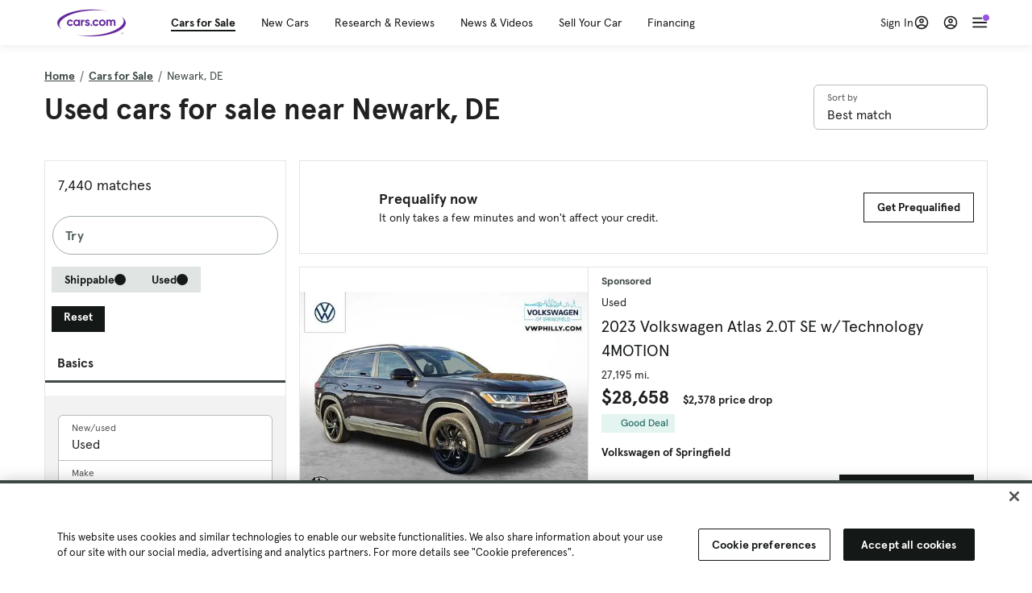

--- FILE ---
content_type: text/html; charset=utf-8
request_url: https://cars.qualtrics.com/jfe/form/SV_81Hx3Jkheo8zhmC
body_size: 19104
content:
<!DOCTYPE html>
<html class="JFEScope">
<head>
    <meta charset="UTF-8">
    <meta http-equiv="X-UA-Compatible" content="IE=edge">
    <meta name="apple-mobile-web-app-capable" content="yes">
    <meta name="mobile-web-app-capable" content="yes">
    <title>Qualtrics Survey | Qualtrics Experience Management</title>
    
        <link rel="dns-prefetch" href="//co1.qualtrics.com/WRQualtricsShared/">
        <link rel="preconnect" href="//co1.qualtrics.com/WRQualtricsShared/">
    
    <meta name="description" content="The most powerful, simple and trusted way to gather experience data. Start your journey to experience management and try a free account today.">
    <meta name="robots" content="noindex">
    <meta id="meta-viewport" name="viewport" content="width=device-width, initial-scale=1, minimum-scale=1, maximum-scale=2.5">
    <meta property="og:title" content="Qualtrics Survey | Qualtrics Experience Management">
    <meta property="og:description" content="The most powerful, simple and trusted way to gather experience data. Start your journey to experience management and try a free account today.">
    
        <meta property="og:image" content="https://cars.qualtrics.com/CP/Graphic.php?IM=IM_0ocZAgMDorIIuwJ">
    
    <script>(function(w) {
  'use strict';
  if (w.history && w.history.replaceState) {
    var path = w.location.pathname;
    var jfePathRegex = /^\/jfe\d+\//;

    if (jfePathRegex.test(path)) {
      w.history.replaceState(null, null, w.location.href.replace(path, path.replace(jfePathRegex, '/jfe/')));
    }
  }
})(window);
</script>
</head>
    <body id="SurveyEngineBody">
    <noscript><style>#pace{display: none;}</style><div style="padding:8px 15px;font-family:Helvetica,Arial,sans-serif;background:#fcc;border:1px solid #c55">Javascript is required to load this page.</div></noscript>
    
        <style type='text/css'>#pace{background:#fff;position:absolute;top:0;bottom:0;left:0;right:0;z-index:1}#pace::before{content:'';display:block;position:fixed;top:30%;right:50%;width:50px;height:50px;border:6px solid transparent;border-top-color:#0b6ed0;border-left-color:#0b6ed0;border-radius:80px;animation:q 1s linear infinite;margin:-33px -33px 0 0;box-sizing:border-box}@keyframes q{0%{transform:rotate(0)}100%{transform:rotate(360deg)}}
</style>
        <div id='pace'></div>
    
    <script type="text/javascript">
      window.QSettings = {
          
        jfeVersion: "a8ef4bfa1e5b68ca5c6385caa82ad0b3b12ea721",
        publicPath: "/jfe/static/dist/",
        cbs: [], bootstrapSkin: null, ab: false,
        getPT: function(cb) {
          if (this.pt !== undefined) {
            cb(this.success, this.pt);
          } else {
            this.cbs.push(cb);
          }
        },
        setPT: function(s, pt) {
          this.success = s;
          this.pt = pt;
          if (this.cbs.length) {
            for (var i = 0; i < this.cbs.length; i++) {
              this.cbs[i](s, pt);
            }
          }
        }
      };
    </script>
    <div id="skinPrefetch" style="position: absolute; visibility: hidden" class="JFEContent SkinV2 webkit CSS3"></div>
    <script>(()=>{"use strict";var e,r,t,a,c,o={},n={};function d(e){var r=n[e];if(void 0!==r)return r.exports;var t=n[e]={id:e,loaded:!1,exports:{}};return o[e].call(t.exports,t,t.exports,d),t.loaded=!0,t.exports}d.m=o,e=[],d.O=(r,t,a,c)=>{if(!t){var o=1/0;for(l=0;l<e.length;l++){for(var[t,a,c]=e[l],n=!0,f=0;f<t.length;f++)(!1&c||o>=c)&&Object.keys(d.O).every(e=>d.O[e](t[f]))?t.splice(f--,1):(n=!1,c<o&&(o=c));if(n){e.splice(l--,1);var i=a();void 0!==i&&(r=i)}}return r}c=c||0;for(var l=e.length;l>0&&e[l-1][2]>c;l--)e[l]=e[l-1];e[l]=[t,a,c]},d.n=e=>{var r=e&&e.__esModule?()=>e.default:()=>e;return d.d(r,{a:r}),r},t=Object.getPrototypeOf?e=>Object.getPrototypeOf(e):e=>e.__proto__,d.t=function(e,a){if(1&a&&(e=this(e)),8&a)return e;if("object"==typeof e&&e){if(4&a&&e.__esModule)return e;if(16&a&&"function"==typeof e.then)return e}var c=Object.create(null);d.r(c);var o={};r=r||[null,t({}),t([]),t(t)];for(var n=2&a&&e;"object"==typeof n&&!~r.indexOf(n);n=t(n))Object.getOwnPropertyNames(n).forEach(r=>o[r]=()=>e[r]);return o.default=()=>e,d.d(c,o),c},d.d=(e,r)=>{for(var t in r)d.o(r,t)&&!d.o(e,t)&&Object.defineProperty(e,t,{enumerable:!0,get:r[t]})},d.f={},d.e=e=>Promise.all(Object.keys(d.f).reduce((r,t)=>(d.f[t](e,r),r),[])),d.u=e=>"c/"+{196:"vendors~recaptchav3",233:"db",438:"vendors~mockForm",821:"barrel-roll",905:"ss",939:"bf",1044:"matrix",1075:"mc",1192:"meta",1205:"timing",1365:"hmap",1543:"recaptchav3",1778:"slide",1801:"fade",2042:"jsApi",2091:"advance-button-template",2292:"hotspot",2436:"slider",2552:"vendors~scoring~cs~matrix",2562:"flip",2603:"mockForm",2801:"fancybox",3432:"mp",4522:"scoring",4863:"dd",5321:"vendors~mockForm~response-summary~fileupload",5330:"fileupload",5453:"default~cs~slider~ss",5674:"pgr",5957:"response-summary",6023:"vendors~fileupload",6198:"te",6218:"ro",6246:"focus-handler",6255:"captcha",6500:"default~hl~hotspot~matrix",6507:"prototype",7211:"sbs",7529:"cs",7685:"preview",7719:"default~hmap~pgr~ro~te~timing",8095:"default~cs~slider",8393:"draw",8606:"default~captcha~cs~db~dd~draw~fileupload~hmap~hl~hotspot~matrix~mc~meta~pgr~ro~sbs~slider~ss~te~timing",9679:"toc",9811:"hl"}[e]+"."+{196:"97848bc9e7c6051ecccc",233:"8ba9f6447cd314fbb68a",438:"53d5364f2fde015d63eb",821:"7889bb8e29b6573a7c1e",905:"351d3164dfd98410d564",939:"eec2597b947c36022f6d",1044:"d8d7465fc033fbb10620",1075:"86a63d9fd6b94fccd78b",1192:"2bda7fa2af76817782a5",1205:"e0a338ca75eae4b40cc1",1365:"b3a7378eb91cc2c32d41",1543:"0c7be974c5976b4baac4",1778:"89aa23ad976cab36539d",1801:"8cb2d1667aca0bc1260e",2042:"c48c082656b18079aa7e",2091:"4f0959084e4a4a187d1d",2292:"14fd8d7b863312b03015",2436:"96ce9dfbc69cf4a6f014",2552:"7cd2196cef0e70bb9e8a",2562:"3266dde7e4660ffcef3a",2603:"c8f6cb94cd9e79b57383",2801:"685cee5836e319fa57a8",3432:"6ae4057caed354cea4bd",4522:"1beb1b30ccc2fa30924f",4863:"4a0994a3732ac4fec406",5321:"41b49ced3a7a9cce58ab",5330:"4e241617d0d8f9638bed",5453:"171b59120e19c43bc4c6",5674:"144a9eb1a74ebd10fb2f",5957:"18b07be3e10880ac7370",6023:"2f608006811a8be8971c",6198:"31e404ce9bb91ad2fdc1",6218:"3cb64ba46db80f90121a",6246:"ba7b22b6a40782e5e004",6255:"a511708ee09ee539c882",6500:"e988cfdc3a56d687c346",6507:"63afbf731c56ba97ae7b",7211:"2d043279f45787cdbc6a",7529:"6440499b8bf1aaf62693",7685:"1241170f420176c2c6ef",7719:"8714f0d6579c8e712177",8095:"3b318c0e91b8cce117d5",8393:"2a48f184a447969fff1f",8606:"017a626bdaafbf05c221",9679:"20b914cfa638dfe959cc",9811:"e3e744cd3ab59c8be98b"}[e]+".min.js",d.miniCssF=e=>"fancybox.0bb59945b9873f54214a.min.css",d.g=function(){if("object"==typeof globalThis)return globalThis;try{return this||new Function("return this")()}catch(e){if("object"==typeof window)return window}}(),d.o=(e,r)=>Object.prototype.hasOwnProperty.call(e,r),a={},c="javascriptformengine:",d.l=(e,r,t,o)=>{if(a[e])a[e].push(r);else{var n,f;if(void 0!==t)for(var i=document.getElementsByTagName("script"),l=0;l<i.length;l++){var b=i[l];if(b.getAttribute("src")==e||b.getAttribute("data-webpack")==c+t){n=b;break}}n||(f=!0,(n=document.createElement("script")).charset="utf-8",n.timeout=120,d.nc&&n.setAttribute("nonce",d.nc),n.setAttribute("data-webpack",c+t),n.src=e),a[e]=[r];var s=(r,t)=>{n.onerror=n.onload=null,clearTimeout(u);var c=a[e];if(delete a[e],n.parentNode&&n.parentNode.removeChild(n),c&&c.forEach(e=>e(t)),r)return r(t)},u=setTimeout(s.bind(null,void 0,{type:"timeout",target:n}),12e4);n.onerror=s.bind(null,n.onerror),n.onload=s.bind(null,n.onload),f&&document.head.appendChild(n)}},d.r=e=>{"undefined"!=typeof Symbol&&Symbol.toStringTag&&Object.defineProperty(e,Symbol.toStringTag,{value:"Module"}),Object.defineProperty(e,"__esModule",{value:!0})},d.nmd=e=>(e.paths=[],e.children||(e.children=[]),e),d.p="",(()=>{if("undefined"!=typeof document){var e=e=>new Promise((r,t)=>{var a=d.miniCssF(e),c=d.p+a;if(((e,r)=>{for(var t=document.getElementsByTagName("link"),a=0;a<t.length;a++){var c=(n=t[a]).getAttribute("data-href")||n.getAttribute("href");if("stylesheet"===n.rel&&(c===e||c===r))return n}var o=document.getElementsByTagName("style");for(a=0;a<o.length;a++){var n;if((c=(n=o[a]).getAttribute("data-href"))===e||c===r)return n}})(a,c))return r();((e,r,t,a,c)=>{var o=document.createElement("link");o.rel="stylesheet",o.type="text/css",d.nc&&(o.nonce=d.nc),o.onerror=o.onload=t=>{if(o.onerror=o.onload=null,"load"===t.type)a();else{var n=t&&t.type,d=t&&t.target&&t.target.href||r,f=new Error("Loading CSS chunk "+e+" failed.\n("+n+": "+d+")");f.name="ChunkLoadError",f.code="CSS_CHUNK_LOAD_FAILED",f.type=n,f.request=d,o.parentNode&&o.parentNode.removeChild(o),c(f)}},o.href=r,t?t.parentNode.insertBefore(o,t.nextSibling):document.head.appendChild(o)})(e,c,null,r,t)}),r={3454:0};d.f.miniCss=(t,a)=>{r[t]?a.push(r[t]):0!==r[t]&&{2801:1}[t]&&a.push(r[t]=e(t).then(()=>{r[t]=0},e=>{throw delete r[t],e}))}}})(),(()=>{var e={3454:0};d.f.j=(r,t)=>{var a=d.o(e,r)?e[r]:void 0;if(0!==a)if(a)t.push(a[2]);else if(3454!=r){var c=new Promise((t,c)=>a=e[r]=[t,c]);t.push(a[2]=c);var o=d.p+d.u(r),n=new Error;d.l(o,t=>{if(d.o(e,r)&&(0!==(a=e[r])&&(e[r]=void 0),a)){var c=t&&("load"===t.type?"missing":t.type),o=t&&t.target&&t.target.src;n.message="Loading chunk "+r+" failed.\n("+c+": "+o+")",n.name="ChunkLoadError",n.type=c,n.request=o,a[1](n)}},"chunk-"+r,r)}else e[r]=0},d.O.j=r=>0===e[r];var r=(r,t)=>{var a,c,[o,n,f]=t,i=0;if(o.some(r=>0!==e[r])){for(a in n)d.o(n,a)&&(d.m[a]=n[a]);if(f)var l=f(d)}for(r&&r(t);i<o.length;i++)c=o[i],d.o(e,c)&&e[c]&&e[c][0](),e[c]=0;return d.O(l)},t=self.webpackChunkjavascriptformengine=self.webpackChunkjavascriptformengine||[];t.forEach(r.bind(null,0)),t.push=r.bind(null,t.push.bind(t))})()})();</script>
    <script src="/jfe/static/dist/jfeLib.41e905943427321fa036.min.js" crossorigin="anonymous"></script>
    <script src="/jfe/static/dist/jfe.b2aa22a9b68ea0a1d846.min.js" crossorigin="anonymous"></script>


    <link href="/jfe/themes/templated-skins/qualtrics.2014:cars.9820517390:null/version-1765475774342-89bffa/stylesheet.css" rel="stylesheet"><link href="https://rsms.me/inter/inter.css" rel="stylesheet">

    <link id="rtlStyles" rel="stylesheet" type="text/css">
    <style id="customStyles"></style>

    <style>
      .JFEScope .questionFocused   .advanceButtonContainer {transition:opacity .3s!important;visibility:unset;opacity:1}
      .JFEScope .questionUnfocused .advanceButtonContainer, .advanceButtonContainer {transition:opacity .3s!important;visibility:hidden;opacity:0}
      .Skin .Bipolar .bipolar-mobile-header, .Skin .Bipolar .desktop .bipolar-mobile-header, .Skin .Bipolar .mobile .ColumnLabelHeader {display: none}

      /* Change color of question validation warnings */
      .Skin .ValidationError.Warn {color: #e9730c;}

      /* Hide mobile preview scrollbar for Chrome, Safari and Opera */
      html.MobilePreviewFrame::-webkit-scrollbar { display: none; }

      /* Hide mobile preview scrollbar for IE and Edge */
      html.MobilePreviewFrame { -ms-overflow-style: none; scrollbar-width: none; }
    </style>
    <style type="text/css">.accessibility-hidden{height:0;width:0;overflow:hidden;position:absolute;left:-999px}</style>
    <div id="polite-announcement" class="accessibility-hidden" aria-live="polite" aria-atomic="true"></div>
    <div id="assertive-announcement" class="accessibility-hidden" aria-live="assertive" role="alert" aria-atomic="true"></div>
    <script type="text/javascript">
      (function () {
        var o = {};
        try {
          Object.defineProperty(o,'compat',{value:true,writable:true,enumerable:true,configurable:true});
        } catch (e) {};
        if (o.compat !== true || document.addEventListener === undefined) {
          window.location.pathname = '/jfe/incompatibleBrowser';
        }

        var fv = document.createElement('link');
        fv.rel = 'apple-touch-icon';
        fv.href = "https://cars.qualtrics.com/CP/Graphic.php?IM=IM_eR3RqUaDkCmZcDb";
        document.getElementsByTagName('head')[0].appendChild(fv);
      })();
      QSettings.ab = false;
      document.title = "Qualtrics Survey | Qualtrics Experience Management";
      
      (function(s) {
        QSettings.bootstrapSkin = s;
        var sp = document.getElementById('skinPrefetch');
        if (sp) {
          sp.innerHTML = s;
        }
      })("<meta name=\"HandheldFriendly\" content=\"true\" />\n<meta name = \"viewport\" content = \"user-scalable = yes, maximum-scale=10, minimum-scale=1, initial-scale = 1, width = device-width\" />\n<div class='Skin'>\n\t<div id=\"Overlay\"></div>\n\t<div id=\"Wrapper\">\n\t\t\n\t\t<div class='SkinInner'>\n\t\t\t<div id='LogoContainer'>\n\t\t\t\t<div id='Logo'><img src=\"https://cars.qualtrics.com/CP/Graphic.php?IM=IM_4UzHhdp9et1Omp0\" /></div>\n\t\t\t</div>\n\t\t\t<div id='HeaderContainer'>\n\t\t\t\t<div id=\"BrandingHeader\"><script type=\"text/javascript\">\nQualtrics.SurveyEngine.addOnReady(function() {\njQuery('#Plug').attr('style', 'display:none !important');\n});\n<\/script></div>\n\t\t\t\t<div id='Header'>{~Header~}</div>\n\t\t\t</div>\n\t\t\t<div id='SkinContent'>\n\t\t\t\t<div id='Questions'>{~Question~}</div>\n\t\t\t\t<div id='Buttons'>{~Buttons~}</div>\n\t\t\t\t<div id='ProgressBar'>{~ProgressBar~}</div>\n\t\t\t</div>\n\t\t</div>\n\t\t<div id='Footer'>{~Footer~}</div>\n\t\t\n\t\t<div id='PushStickyFooter'></div>\n\t</div>\n\t<div id=\"Plug\" style=\"display:block !important;\"><a href=\"https://www.qualtrics.com/powered-by-qualtrics/?utm_source=internal%2Binitiatives&utm_medium=survey%2Bpowered%2Bby%2Bqualtrics&utm_content={~BrandID~}&utm_survey_id={~SurveyID~}\" target=\"_blank\" aria-label=\"{~PlugLabel~}\">{~Plug~}</a></div>\n</div>\n<script>Qualtrics.SurveyEngine.addOnload(Qualtrics.uniformLabelHeight);<\/script>\n\n<script>\n//TM6 Question Text Cell Padding\n\t//JFE\n\tPage.on('ready:imagesLoaded',function() {\n\t\tvar t = jQuery(\".QuestionText table\");\n\t  for (i=0; i<t.length; i++) {\n\t    if (t[i].cellPadding != undefined) {\n\t      var p = t[i].cellPadding + \"px\";\n\t      t.eq(i).find(\"th\").css(\"padding\",p);\n\t      t.eq(i).find(\"td\").css(\"padding\",p);\n\t    }\n\t  }\n\t});\n\t//SE\n\tjQuery(window).on('load',function() {\n\t\tif (jQuery(\"div\").hasClass(\"JFE\") == false) {\n\t    var t = jQuery(\".QuestionText table\");\n\t    for (i=0; i<t.length; i++) {\n\t      if (t[i].cellPadding != undefined) {\n\t        var p = t[i].cellPadding + \"px\";\n\t        t.eq(i).find(\"th\").css(\"padding\",p);\n\t        t.eq(i).find(\"td\").css(\"padding\",p);\n\t      }\n\t    }\n\t\t};\n\t});\n//TM21 iOS Text Box Width Fix\n//JFE\nPage.on('ready:imagesLoaded',function() {\n\tfunction isIE () {\n  \tvar myNav = navigator.userAgent.toLowerCase();\n  \treturn (myNav.indexOf('msie') != -1) ? parseInt(myNav.split('msie')[1]) : false;\n\t}\n\tif (!isIE()) {\n\t\tvar mq = window.matchMedia( \"(max-width: 480px)\" );\n\t\tif (mq.matches == true) {\n\t\t\tjQuery(\".Skin .MC .TextEntryBox\").css(\"width\",\"100%\");\n\t\t\tjQuery(\".Skin .TE .ESTB .InputText\").css(\"width\",\"100%\");\n\t\t\tjQuery(\".Skin .TE .FORM .InputText\").css(\"width\",\"100%\");\n\t\t\tjQuery(\".Skin .TE .ML .InputText\").css(\"width\",\"100%\");\n\t\t\tjQuery(\".Skin .TE .PW .InputText\").css(\"width\",\"100%\");\n\t\t\tjQuery(\".Skin .TE .SL .InputText\").css(\"width\",\"100%\");\n\t\t\tjQuery(\".Skin .TE .FollowUp .InputText\").css(\"width\",\"100%\");\n\t\t};\n\t};\n});\n//SE\njQuery(window).on('load',function() {\n\tfunction isIE () {\n  \tvar myNav = navigator.userAgent.toLowerCase();\n  \treturn (myNav.indexOf('msie') != -1) ? parseInt(myNav.split('msie')[1]) : false;\n\t}\n\tif (!isIE()) {\n\t\tvar mq = window.matchMedia( \"(max-width: 480px)\" );\n\t\tif (jQuery(\"div\").hasClass(\"JFE\") == false && mq.matches == true) {\n\t\t\tjQuery(\".Skin .MC .TextEntryBox\").css(\"width\",\"100%\");\n\t\t\tjQuery(\".Skin .TE .ESTB .InputText\").css(\"width\",\"100%\");\n\t\t\tjQuery(\".Skin .TE .FORM .InputText\").css(\"width\",\"100%\");\n\t\t\tjQuery(\".Skin .TE .ML .InputText\").css(\"width\",\"100%\");\n\t\t\tjQuery(\".Skin .TE .PW .InputText\").css(\"width\",\"100%\");\n\t\t\tjQuery(\".Skin .TE .SL .InputText\").css(\"width\",\"100%\");\n\t\t\tjQuery(\".Skin .TE .FollowUp .InputText\").css(\"width\",\"100%\");\n\t\t};\n\t};\n});\n<\/script>\n\n<style>.Skin .QuestionOuter.Matrix{max-width:1100px}</style>\n");
      
      
      (function() {
        var fv = document.createElement('link');
        fv.type = 'image/x-icon';
        fv.rel = 'icon';
        fv.href = "https://cars.qualtrics.com/CP/Graphic.php?IM=IM_bdYYI4BiyXYEhx3";
        document.getElementsByTagName('head')[0].appendChild(fv);
      }());
      
      
    </script>
        <script type="text/javascript">
          (function(appData) {
            if (appData && typeof appData === 'object' && '__jfefeRenderDocument' in appData) {
              var doc = appData.__jfefeRenderDocument

              if (doc === 'incompatible') {
                window.location = '/jfe/incompatibleBrowser';
                return
              }

              window.addEventListener('load', function() {
                // farewell jfe
                delete window.QSettings
                delete window.webpackJsonp
                delete window.jQuery
                delete window.ErrorWatcher
                delete window.onLoadCaptcha
                delete window.experimental
                delete window.Page

                var keys = Object.keys(window);
                for (let i in keys) {
                  var name = keys[i];
                  if (name.indexOf('jQuery') === 0) {
                    delete window[name];
                    break;
                  }
                }

                document.open();
                document.write(doc);
                document.close();
              })
            } else {
              // prevent document.write from replacing the entire page
              window.document.write = function() {
                log.error('document.write is not allowed and has been disabled.');
              };

              QSettings.setPT(true, appData);
            }
          })({"FormSessionID":"FS_5PbJgHeHNWt59hD","QuestionIDs":["QID1","QID2"],"QuestionDefinitions":{"QID1":{"DefaultChoices":false,"DataExportTag":"Q1","QuestionID":"QID1","QuestionType":"Meta","Selector":"Browser","Configuration":{"QuestionDescriptionOption":"UseText"},"Choices":{"1":{"Display":"Browser","TextEntry":1},"2":{"Display":"Version","TextEntry":1},"3":{"Display":"Operating System","TextEntry":1},"4":{"Display":"Screen Resolution","TextEntry":1},"5":{"Display":"Flash Version","TextEntry":1},"6":{"Display":"Java Support","TextEntry":1},"7":{"Display":"User Agent","TextEntry":1}},"Validation":"None","GradingData":[],"Language":{"EN":{"QuestionText":"Click to write the question text","Choices":{"1":{"Display":"Browser"},"2":{"Display":"Version"},"3":{"Display":"Operating System"},"4":{"Display":"Screen Resolution"},"5":{"Display":"Flash Version"},"6":{"Display":"Java Support"},"7":{"Display":"User Agent"}}}},"NextChoiceId":4,"NextAnswerId":1,"SurveyLanguage":"EN"},"QID2":{"DefaultChoices":false,"DataExportTag":"Q2","QuestionType":"MC","Selector":"SAVR","SubSelector":"TX","Configuration":{"QuestionDescriptionOption":"UseText"},"Choices":{"1":{"Display":"Experience using Cars.com"},"2":{"Display":"Receive assistance for trouble I am experiencing with the Cars.com site"},"3":{"Display":"Leave feedback for a dealership"},"4":{"Display":"Receive assistance for trouble I am experiencing with listing my vehicle for sale on Cars.com"},"5":{"Display":"Experience using Your Garage","DisplayLogic":{"0":{"0":{"LeftOperand":"Page","LogicType":"EmbeddedField","Operator":"Contains","RightOperand":"/your-garage","Type":"Expression"},"1":{"Conjuction":"Or","LeftOperand":"Page Referrer","LogicType":"EmbeddedField","Operator":"Contains","RightOperand":"/your-garage","Type":"Expression"},"Type":"If"},"Type":"BooleanExpression","inPage":false}},"6":{"Display":"Feature request"}},"ChoiceOrder":[1,"6","5",2,"4",3],"Validation":{"Settings":{"ForceResponse":"ON","ForceResponseType":"ON","Type":"None"}},"GradingData":[],"Language":{"EN":{"QuestionText":"What type of feedback would you like to provide?","Choices":{"1":{"Display":"Experience using Cars.com"},"2":{"Display":"Receive assistance for trouble I am experiencing with the Cars.com site"},"3":{"Display":"Leave feedback for a dealership"},"4":{"Display":"Receive assistance for trouble I am experiencing with listing my vehicle for sale on Cars.com"},"5":{"Display":"Experience using Your Garage"},"6":{"Display":"Feature request"}}}},"NextChoiceId":7,"NextAnswerId":1,"QuestionID":"QID2","DataVisibility":{"Private":false,"Hidden":false},"SurveyLanguage":"EN"}},"NextButton":null,"PreviousButton":false,"Count":2,"Skipped":0,"NotDisplayed":0,"LanguageSelector":null,"Messages":{"PoweredByQualtrics":"Powered by Qualtrics","PoweredByQualtricsLabel":"Powered by Qualtrics: Learn more about Qualtrics in a new tab","A11yNextPage":"You are on the next page","A11yPageLoaded":"Page Loaded","A11yPageLoading":"Page is loading","A11yPrevPage":"You are on the previous page","FailedToReachServer":"We were unable to connect to our servers. Please check your internet connection and try again.","ConnectionError":"Connection Error","IPDLError":"Sorry, an unexpected error occurred.","Retry":"Retry","Cancel":"Cancel","Language":"Language","Done":"Done","AutoAdvanceLabel":"or press Enter","DecimalSeparator":"Please exclude commas and if necessary use a point as a decimal separator.","IE11Body":"You are using an unsupported browser. Qualtrics surveys will no longer load in Internet Explorer 11 after March 15, 2024.","BipolarPreference":"Select this answer if you prefer %1 over %2 by %3 points.","BipolarNoPreference":"Select this answer if you have no preference between %1 and %2.","Blank":"Blank","CaptchaRequired":"Answering the captcha is required to proceed","MCMSB_Instructions":"To select multiple options in a row, click and drag your mouse or hold down Shift when selecting. To select non-sequential options, hold down Control (on a PC) or Command (on a Mac) when clicking. To deselect an option, hold down Control or Command and click on a selected option.","MLDND_Instructions":"Drag and drop each item from the list into a bucket.","PGR_Instructions":"Drag and drop items into groups. Within each group, rank items by dragging and dropping them into place.","ROSB_Instructions":"Select items and then rank them by clicking the arrows to move each item up and down."},"IsPageMessage":false,"ErrorCode":null,"PageMessageTranslations":{},"CurrentLanguage":"EN","FallbackLanguage":"EN","QuestionRuntimes":{"QID1":{"Highlight":false,"ID":"QID1","Type":"Meta","Selector":"Browser","SubSelector":null,"ErrorMsg":null,"TerminalAuthError":false,"Valid":false,"MobileFirst":false,"QuestionTypePluginProperties":null,"CurrentMultiPageQuestionIndex":0,"Displayed":true,"PreValidation":"None","IsAutoAuthFailure":false,"ErrorSeverity":null,"PDPErrorMsg":null,"PDPError":null,"QuestionText":"Click to write the question text","Choices":{"1":{"Display":"Browser"},"2":{"Display":"Version"},"3":{"Display":"Operating System"},"4":{"Display":"Screen Resolution"},"5":{"Display":"Flash Version"},"6":{"Display":"Java Support"},"7":{"Display":"User Agent"}},"WontBeDisplayedText":"This question will not be displayed to the recipient.","Active":true},"QID2":{"Highlight":false,"ID":"QID2","Type":"MC","Selector":"SAVR","SubSelector":"TX","ErrorMsg":null,"TerminalAuthError":false,"Valid":false,"MobileFirst":false,"QuestionTypePluginProperties":null,"CurrentMultiPageQuestionIndex":0,"Displayed":true,"PreValidation":{"Settings":{"ForceResponse":"ON","ForceResponseType":"ON","Type":"None"}},"Choices":{"1":{"ID":"1","RecodeValue":"1","VariableName":"1","Text":"","Display":"Experience using Cars.com","InputWidth":null,"Exclusive":false,"Selected":false,"Password":false,"TextEntry":false,"TextEntrySize":"Small","TextEntryLength":null,"InputHeight":null,"Error":null,"ErrorMsg":null,"PDPErrorMsg":null,"PDPError":null,"Displayed":true},"2":{"ID":"2","RecodeValue":"2","VariableName":"2","Text":"","Display":"Receive assistance for trouble I am experiencing with the Cars.com site","InputWidth":null,"Exclusive":false,"Selected":false,"Password":false,"TextEntry":false,"TextEntrySize":"Small","TextEntryLength":null,"InputHeight":null,"Error":null,"ErrorMsg":null,"PDPErrorMsg":null,"PDPError":null,"Displayed":true},"3":{"ID":"3","RecodeValue":"3","VariableName":"3","Text":"","Display":"Leave feedback for a dealership","InputWidth":null,"Exclusive":false,"Selected":false,"Password":false,"TextEntry":false,"TextEntrySize":"Small","TextEntryLength":null,"InputHeight":null,"Error":null,"ErrorMsg":null,"PDPErrorMsg":null,"PDPError":null,"Displayed":true},"4":{"ID":"4","RecodeValue":"4","VariableName":"4","Text":"","Display":"Receive assistance for trouble I am experiencing with listing my vehicle for sale on Cars.com","InputWidth":null,"Exclusive":false,"Selected":false,"Password":false,"TextEntry":false,"TextEntrySize":"Small","TextEntryLength":null,"InputHeight":null,"Error":null,"ErrorMsg":null,"PDPErrorMsg":null,"PDPError":null,"Displayed":true},"5":{"ID":"5","RecodeValue":"5","VariableName":"5","Text":"","Display":"Experience using Your Garage","InputWidth":null,"Exclusive":false,"Selected":false,"Password":false,"TextEntry":false,"TextEntrySize":"Small","TextEntryLength":null,"InputHeight":null,"Error":null,"ErrorMsg":null,"PDPErrorMsg":null,"PDPError":null,"Displayed":false},"6":{"ID":"6","RecodeValue":"6","VariableName":"6","Text":"","Display":"Feature request","InputWidth":null,"Exclusive":false,"Selected":false,"Password":false,"TextEntry":false,"TextEntrySize":"Small","TextEntryLength":null,"InputHeight":null,"Error":null,"ErrorMsg":null,"PDPErrorMsg":null,"PDPError":null,"Displayed":true}},"ChoiceOrder":["1","6","2","4","3"],"ChoiceTextPosition":"Left","Selected":null,"IsAutoAuthFailure":false,"ErrorSeverity":null,"PDPErrorMsg":null,"PDPError":null,"QuestionText":"What type of feedback would you like to provide?","ExistingChoices":{},"ProcessedDisplayChoiceOrder":["1","6","2","4","3"],"ChoiceOrderSetup":true,"Active":true}},"IsEOS":false,"FailedValidation":false,"PDPValidationFailureQuestionIDs":[],"BlockID":"BL_efZV8eIc4EQ2sv4","FormTitle":"Qualtrics Survey | Qualtrics Experience Management","SurveyMetaDescription":"The most powerful, simple and trusted way to gather experience data. Start your journey to experience management and try a free account today.","TableOfContents":null,"UseTableOfContents":false,"SM":{"BaseServiceURL":"https://cars.qualtrics.com","SurveyVersionID":"9223370314410068697","IsBrandEncrypted":false,"JFEVersionID":"03fe6757db2b5fa6b3fa7f1a6bef80a9295ac371","BrandDataCenterURL":"https://yul1.qualtrics.com","XSRFToken":"gUVOB8340eTSPAMlP0vREA","StartDate":"2026-01-17 11:16:23","StartDateRaw":1768648583695,"BrandID":"cars","SurveyID":"SV_81Hx3Jkheo8zhmC","BrowserName":"Chrome","BrowserVersion":"131.0.0.0","OS":"Macintosh","UserAgent":"Mozilla/5.0 (Macintosh; Intel Mac OS X 10_15_7) AppleWebKit/537.36 (KHTML, like Gecko) Chrome/131.0.0.0 Safari/537.36; ClaudeBot/1.0; +claudebot@anthropic.com)","LastUserAgent":"Mozilla/5.0 (Macintosh; Intel Mac OS X 10_15_7) AppleWebKit/537.36 (KHTML, like Gecko) Chrome/131.0.0.0 Safari/537.36; ClaudeBot/1.0; +claudebot@anthropic.com)","QueryString":"","IP":"18.224.139.42","URL":"https://cars.qualtrics.com/jfe/form/SV_81Hx3Jkheo8zhmC","BaseHostURL":"https://cars.qualtrics.com","ProxyURL":"https://cars.qualtrics.com/jfe/form/SV_81Hx3Jkheo8zhmC","JFEDataCenter":"jfe5","dataCenterPath":"jfe5","IsPreview":false,"LinkType":"anonymous","geoIPLocation":{"IPAddress":"18.224.139.42","City":"Columbus","CountryName":"United States","CountryCode":"US","Region":"OH","RegionName":"Ohio","PostalCode":"43215","Latitude":39.9625,"Longitude":-83.0061,"MetroCode":535,"Private":false},"geoIPV2Enabled":true,"EDFromRequest":[],"FormSessionID":"FS_5PbJgHeHNWt59hD"},"ED":{"SID":"SV_81Hx3Jkheo8zhmC","SurveyID":"SV_81Hx3Jkheo8zhmC","Q_URL":"https://cars.qualtrics.com/jfe/form/SV_81Hx3Jkheo8zhmC","UserAgent":"Mozilla/5.0 (Macintosh; Intel Mac OS X 10_15_7) AppleWebKit/537.36 (KHTML, like Gecko) Chrome/131.0.0.0 Safari/537.36; ClaudeBot/1.0; +claudebot@anthropic.com)","Q_CHL":"anonymous","Q_LastModified":1728327145,"Q_Language":"EN"},"PostToStartED":{},"FormRuntime":null,"RuntimePayload":"W7T120ViXXXwexfYcIp8AIWAzpaIiv3csRxBFsb/qDDh0rFWALeyS4NumHCf2jItAH1pqbRYGo9ON5DoXB5O3WvGx8iKNgwdqIhGFuzqxZ4lFP9h3NKm3LibSjzmj75M/[base64]/xgjlrwf0xqRTSYcYlZLzBsgH8P2BV5RLqBK7aDIk+ctWMXtRFQ3WD7LIYXoqTNV89Cpw+KKD7Z2WHnTCxtYagN31sBjTkCxZT3lAaAj6064laZZlktn7VJh8VYlvky76NYkGBj1BEwnUVycWxndXLTuzlxPYtmCqiQd94P2S2RvQSbX3Iree1/M/6J5ShOqFM+YoC2xOWHmfqC8/x5vbYKRW+ocGX6Gxtns43mJwCnDnaGROcIaVFQIo3EUGI7ACXqWKTodhoTkMgoF7HFXFsTs1/bOny0TA+3en27O6pn7A9gFSxgYAZs4fvCe44nNqyN+DMJ7KutkJK6NNB0KA3WVzhodbXHy0nzhmaz2vrW2sSRq1tUYFYI5hKM+ChFldda/s/5pCx2Ornf9u/ej3fKfnLzb9FKSELR35NfVlT3d6UbwayzWZr08OxQXKrUiTfDrhXjHVKM84ITTOMzwqezgVoJRBfzRSaMoO1AsJFVLWa+FPcivCDrDCytRjZ67TNmDDead3CvLc9Mw5mUEbVQgSJJuIav63mVU/81OWLAWFGqSCLY+7RsIWRPNUt2ufvBpJSTKRgLCPT52mvO3gR3OC3klKKqo9EMZPNfFDH3C1uZ4/R7XYF3ocTKBAMdMZarrxMY+DXE5/d7i3PXfzeH07gnlWs+XBweISaRaW2R+fQCla55czQGGC/cUkXEQnhyyGaPnFTOfKlT+ExTCK3pZkiwSrp30lHVIGem5jrNoMa8uCOl/Lj1GI87dIG1jO+9vV5I+U4N5tnT4zraxpLEcAWKpbl/Z/4tLf6nvHJVMHk7s05zFvOX5PKa1HwP1WIJlxKO4IlbkJr7E+qGYJebPA6qQ86GnSE/X7MSzUixnlKz+dkuouvOGxA7fvBqRnixSyWcXWJ0VDO1P8vODH7/AoLAqQaoXK340unsvuWWyZA8nMnNyobklZAmUTuTm6ct7G80NllKm6TJWfP+3YhJRDvkOT3MI031/K0HKdOWMnMvztEhx9CELYt9Ow+9IXEh/KkOdpxcuKljlEeG5KJWcHg8sEP35rSglRwnQXqH9MNuw1kG7/9NuhevVAn5nfACdiRIWUSfQIjh/AX0mgD2P0uc+kLLyUPeqggGvMH4tMymAt0nqb/+xiQ+rodbhTVo+//tFHSCwXzecIkD4ay+Vas4ylx6eZTIdXjM6MQL/8CKfMWh5sEvDFzQjb8eqdV+V15Z9tNId6m7JDrjcuulv9bFwNNMA7D0VHhzcQ0Q6EEzvzrj7rTEAXtfxQMlVwf7Fc/dgtIGSbV1EsL9no9/LKcKEM/GYBjZWyBkZxcrKiE5ceEZyhRme60GbsrDcNiZR2iTbkWKicYD9Em/MkalyPq1r/WtFisZ9nLBbxVu6eu9Y5tX4GGNZybNUMN/+EkCQyy6yFfvhqbztHAJAKx+J/RyQYOP07l8SU0YgykyK6ZehRRahlZ2y6W2BnDHTgr3xYTl1HFf7/YUElHe2r5cAW0hM0SjojF6DkAvXmx2RzJTJk0tlPEqq0ncLKkg6wq4C6XRjrLIVA2/knk+0XbyjvX7L8QcpHj5P1RebjD3ss6SCqPXNKey5nUmgs+/[base64]/lNzdH5DktqvZPfxG6yLrgBOOgCc4mnspbrZcSYsNdaHRa4qTT/TgJMVg4Yqbe1lEqSaZgy8FHMdpJtZ7fAQJSINHh3KWb98H1Cqd93XCn1wU7rlPgekPngUDgIo6AtM50Afxk3MKxPOEHgB7SeT4GEIa1IYpTVf1qR7uJ28xGBA33zGL2swQoZqq/WG6ax1OTpAzlL87Fk0Nuk8u+Eoyy2RQS57gUq2TPPzsMihsDOczmJr+tMSy6Vq3LHpIjB4hp46UvFNZWaaulASoVqC096FC7+gpzFafPCjM4iStc4CzcSdXRdf//2JfUGMpU+EoIuyfVY9+4rEwi7K8ddaKWL153YmQBzdlXMpxb3g1MZ4+CcypPrL2aZ+GoGOiWjdfFJhc1SQ8crT4RG4JaAjMvwXQ7AZ02YtIV2b+TF78QOy87L6amlTq5S5qkqEeokTtcM92o4bzkPyN2fqfwCY/HBZNvN0VXE4x0UKl77PGb+HjyVCHxNEpkmfZFDAVhLZv0YIo3VAeoEL26vkbom+R/1W4mCNFRD05H/QV7DIU4ZeJSk1cVVIj1Su+WvlZCM4B+Q5XkzuLZaQI5SPZZAvPyF193Hh0z2jclQ/zP3bEwLbwyFrbOwj0ZotBbI0cYK9cFZJojwDfMDqIcQ4RDEFNpaUAoXif1RloTxGzwd1gGGYcvON1tP5FZKWfLzFxlPIp15Yp9Dvs1k9ZxwGJfs0gZ13DujXZL1fjTFwAOtHNumVxAoxaQR+hjMW8tWTNZQhYsz7BNaViLeXQP+wdUAFyahxEuNXMt/Vra/kOknpDwpsIACCKJPqM+XnayyoEuoC30AERpkgFmd8NIy8i2GadWFPaY2Xk9bi2G/Jm5J/FKYGknWv76SdDNQeJ2P4JZgIjEAH0RkvTiCCZgQnPrVK469DXZjfp1jQlAQ3wN1UQjzN8mJt0HtJB3G4bs07rcmzfIS6/YqZsccwM/tbiHHj6/ifnkOWIPXSd7sFKyCDEAy6Jv8gOnyuFeKMCjqg71NGGQ+QYu2SsAI//[base64]/aH6KGe69u333UCCAY2FnAY5nMs4GGyq4HvZXwYL7IEodlb0pllRiOUQq5eaJX31Uax0SeHUXx72tp0A+uGrofrrHW3Ia6J9FV4gVFZU40a0Oo1qQ0zuRbshAnTj50GTLRnJqVn/PYkTzIZ7ry9+yoTb4bXWqF5TC1CR0P8RveBUc3faU+QzFQZTI9zU+B7JMVuAjKp0XRLA+KLGMDdcbfLbBTUuyydzXG5Oxtko3/kW11Hgqb3EXCk6gCbo4DXv/ncVUGiphuILoYjiECG+IA3hbk3TJiUQTdc/ZCUg4GrTlMZsZ76bz+/NOT4BHs2Rt6Ithys/Sz+kRVYKk2A86q31GbRUki4PSTgrkE4fkVv4Vhj8dkE01ekMqAI8xcOanIEkIUB/D+CG0lIGiazzISIBT7HHlvaB6Nz8whoRi9NAGCr3mJxqCyCMndGTQ9RsVZx7ZrwhI1jH0cjjnkkFAWT6vXbDNCaVrwgKe7zk9hWWPffpw/rJ5jF/Et4k2SBNt/zplDFf1CYoW3uRaqo3yz8rK2J0u1+gvP1ond9V/mhX39UJIbg/n8zdZMO619fvP2t+/4xfaPhtZ6apmAA7ANUqTiYZzivudw7H1G8/W/huGWdf82Z8NnXmiwqvRPvY5cUN2bTb2vbHFYrNvKYWger7VqTo9puTjEpBMXR6nD+nH7Hvw92D1GoBUtISO4nrkvgrDg6SwvFoOypPJ1MvUrtXsyv6BHn6NIPwwZWoIFkT/9od5Fi7CoIeNYQkn1jwJh4kJH5gVrcT4b58YbG1YpFwhu/O/TQmtb+DmmwOtSsOJV0EU/8PzDQpbqUYiR+5UmeWp+mJiavtkcUGM9JAFnzNEGH819N6TiRew52BL1SzucCb1zYMF7JUEgIzHViPLdwG+s3LzQutQwuzdzX34rWF/[base64]/UAmnScxBrO2bkyfz82Un47BGStM4IrEpXLCQBLSEZCOFT/UNIO/tTI3/[base64]/d1Gh1DiI4c4QJKYE0y8Xdxb4RL9E6BZmdLg+ZiXfuygiIItusH7WAjxru46EhiJsHEO0S1IC9h8vUoKGHrGfqoDT7puuqKs7PeYMY7Xo5l5N05oj9ny9wyoOcuvxnErISzKdPJzGKRapZA18840lKzQriENhB65CbxiRSAAwMBqXOyCQYFKTVyqVFc7zeEwH28/fEPPVWXn0QV7VnjlOMKZksg3JLy5COrOm5F3mOBlMNiIHlvKStBwEVWsvVwnvirWJuODyn372jdhJRaDCISs07A+xN3H6mq6QabSiHBKB8xnjQHuDk4fEW9oxmakR4DGdIFkeh0HyA0ONFxiqnoqPRyumCnEvEaJELsu09OYovYE2/jwPnJC9gQCbZnijipvKHX6ZOYMWIpbOiBzQczdva6GfOhSJoJXGC5AEgSgWaPJRCrCPHSXHmhP8FDY2Tb4gDNnbbDZ/[base64]/7z1ULWpBm795SReo3VG8DWszQzBZM4rGbIbiVGJxbEbtfZVPI/rE5QuvLmndP+3bPR5aB8R2cgSZ84NGup3rxVlIVeVMVzlsE4Dd8RkMUAof89UyxmjJSV7r0Bf+ZHgd4j7M+GMCYRiad0AYIuO3b6m8hgj7DgnApY5x6Lrre80QGwPZ/Wdn0EuC2SI8M0HS9dBHPkqpxVqQsLVoa1/2agwf8H04fYmMzLuwqeum7Nlf1Bvs5IVJ4cqQilDJkmgxLsObzLOGc0C+rqtX6DJ1aVGhLP24c/4eHjbtCiaHEuq/L4Vi1vLLA3fv0ThLOh5ws7xpdDBODP+rcoidYxDoftX9ZXu/sv2AjEbxiGktBFLtiWx8unOIQf05MvHxUhnWGUGADbEcKq+Lyn8EqKV+QKb8m0Q+2hY/yWLLmBulzJmMGF14/[base64]/MsyZMp454R7y/Hw1qs60QXDYRDouwzktVbi8luKXWYiqkV4VxP/k3nwIKR5d3H7BnESkEDT+Sxx50tKu6Tprkiik3vN+QebZQNrswz9xhFlYSD/F1s9X6fF3hJzTC0fvefGuTcMBwF+7/e8YDfjcF99R6vsUmSm9hOjGgdK/AMwxeR2gXwH5i3rycXaREFaVvlYUfxeBprO0c9ANvl9XJW65xZLF84HJW9hAYFvhwC386jubQ+jTkUX+XoJCqPxxB0j3Xm12OyVWx2mddDY7bxrA6zcWbU0XC5M+hUjP2UjKWbUfp7rWVcgmiKyD4cBOxNIiwnk09Q31FcQndIwEPslIEjgquHuAURN3fIYWBq+H3/tYMvbbCfK8fd5m7Zc1KOY9Bro8vv6Au4xXculZVb6J+TV1AzvIr6T7qnAN9aTb9hpv+ODJ/jv/er0RjbqvZmfuOTqdg6B14ax+BlGKUuoGmYsHJYL0zBdg/QXy7GXZyx/OVLwdwH/pAUeqp4IIq6xfuIu6aZOgJMsUKJ5IKJJY6LNBLuYtq4tckUVBDppE7UAUwZl7K9fuSniJ80sqFq97XRl9m2mTnW26MsR7dffdW/ORMePgYEgzamx4t/HImgPAHp6eusEWJIzchRE7NrX4Radl7/LtSEoAidaz1fpHc2VvnwxiVv5jjA4mj+KPly1dhKBA4TzVljWZFA1ixQwxHifigF4OBU0W7Y6IJhbYaiViATEC2Sct8Ed9jXO/qPsMS3bGbIt+5w4BpjK64Czn/rhaxCXUwb2evPSgmEm1BRcRTZiyW6lXwR3BrE5l/+eXE9QkhjHeCZHxMrvijb6cac4CA7GYg3xZ4VkjBsAKOVDXF3VwlqEnZqmyJ8cKAPhixbkJtBsvO5L1Glc34LPVG2/[base64]/hSIxPGMrojhO15sjWNw8Cwe/CtVogqHEzVzz0YZWBSfubqZ54IVaj4DHLvCEjP5JbrI0BCVTtIE7wUxAn5xvHmLjzDxmhRiVZgFIWvv2plCi2jOJG3d3qN0WqHC5UpwsSaeONIc6M02TdGxaRcl2jBkwYMNpevyNW9scuAsW51eoEQW2dtWv/LDFBzVIlKN1Y+9/iWtMpYua5uifnVexzae7GtIqlh7QvQQP/5PDnEtB2Uw==","TransactionID":1,"ReplacesOutdated":false,"EOSRedirectURL":null,"RedirectURL":null,"SaveOnPageUnload":true,"ProgressPercent":0,"ProgressBarText":"Survey Completion","ProgressAccessibleText":"Current Progress","FormOptions":{"BackButton":false,"SaveAndContinue":true,"SurveyProtection":"PublicSurvey","NoIndex":"Yes","SecureResponseFiles":true,"SurveyExpiration":"None","SurveyTermination":"DisplayMessage","Header":"<script>\n    jQuery(\".AdvanceButton\").hide();\n    <\/script>","Footer":"","ProgressBarDisplay":"None","PartialData":"+2 days","PreviousButton":{"Display":"Previous"},"NextButton":{"Display":"Next"},"SurveyTitle":"Qualtrics Survey | Qualtrics Experience Management","SkinLibrary":"cars","SkinType":"templated","Skin":"qualtrics.2014:cars.9820517390:null","NewScoring":1,"EOSMessage":"MS_eQJU8qmoIbhUiJ8","ShowExportTags":false,"CollectGeoLocation":false,"SurveyMetaDescription":"The most powerful, simple and trusted way to gather experience data. Start your journey to experience management and try a free account today.","PasswordProtection":"No","AnonymizeResponse":"No","RefererCheck":"No","ConfirmStart":false,"AutoConfirmStart":false,"ResponseSummary":"No","EOSMessageLibrary":"UR_abLyykajozQA1eJ","EOSRedirectURL":"http://","EmailThankYou":false,"ThankYouEmailMessageLibrary":null,"ThankYouEmailMessage":null,"InactiveSurvey":"DefaultMessage","PartialDeletion":null,"PartialDataCloseAfter":"LastActivity","AvailableLanguages":{"EN":[]},"CustomStyles":{"customCSS":".Skin { \n  font-family: \"Inter var\", Helvetica, Arial, sans-serif; \n}\n\n@supports (font-variation-settings: normal) {\n  .Skin { \n    font-family: \"Inter var alt\", Helvetica, Arial, sans-serif; \n  }\n}"},"Autoadvance":true,"ExternalCSS":"https://rsms.me/inter/inter.css","AutoadvanceHideButton":false,"AutoadvancePages":true,"ProtectSelectionIds":true,"headerMid":"","SurveyName":"Feedback - Responsive","SurveyLanguage":"EN","ActiveResponseSet":"RS_3I9aqL70DKui23k","SurveyStartDate":"0000-00-00 00:00:00","SurveyExpirationDate":"0000-00-00 00:00:00","SurveyCreationDate":"2022-03-18 21:16:16","SkinOptions":{"Version":3,"AnyDeviceSupport":true,"Icons":{"favicon":"https://cars.qualtrics.com/CP/Graphic.php?IM=IM_bdYYI4BiyXYEhx3","appleTouchIcon":"https://cars.qualtrics.com/CP/Graphic.php?IM=IM_eR3RqUaDkCmZcDb","ogImage":"https://cars.qualtrics.com/CP/Graphic.php?IM=IM_0ocZAgMDorIIuwJ"},"BrandingOnly":{"header":"<script type=\"text/javascript\">\nQualtrics.SurveyEngine.addOnReady(function() {\njQuery('#Plug').attr('style', 'display:none !important');\n});\n<\/script>","footer":"","css":".Skin .QuestionOuter.Matrix{max-width:1100px}","html":""},"ProgressBarPosition":"bottom","Logo":"https://cars.qualtrics.com/CP/Graphic.php?IM=IM_4UzHhdp9et1Omp0","LogoPosition":"center","LogoBanner":false,"QuestionsContainer":false,"QuestionDisplayWidth":"default","MCButtonChoices":false,"NPSMobileVertical":false,"HideRequiredAsterisk":false,"LayoutSpacing":0,"FallbackSkin":false},"SkinBaseCss":"/jfe/themes/templated-skins/qualtrics.2014:cars.9820517390:null/version-1765475774342-89bffa/stylesheet.css","PageTransition":"None","Favicon":"https://cars.qualtrics.com/brand-management/brand-assets/cars/favicon.ico","CustomLanguages":null,"SurveyTimezone":"America/Chicago","LinkType":"anonymous","Language":"EN","Languages":null,"DefaultLanguages":{"AR":"العربية","ASM":"অসমীয়া","AZ-AZ":"Azərbaycan dili","BEL":"Беларуская","BG":"Български","BS":"Bosanski","BN":"বাংলা","CA":"Català","CEB":"Bisaya","CKB":"كوردي","CS":"Čeština","CY":"Cymraeg","DA":"Dansk","DE":"Deutsch","EL":"Ελληνικά","EN":"English","EN-GB":"English (United Kingdom)","EN_GB":"English (Great Britain)","EO":"Esperanto","ES":"Español (América Latina)","ES-ES":"Español","ET":"Eesti","FA":"فارسی","FI":"Suomi","FR":"Français","FR-CA":"Français (Canada)","GU":"ગુજરાતી ","HE":"עברית","HI":"हिन्दी","HIL":"Hiligaynon","HR":"Hrvatski","HU":"Magyar","HYE":"Հայերեն","ID":"Bahasa Indonesia","ISL":"Íslenska","IT":"Italiano","JA":"日本語","KAN":"ಕನ್ನಡ","KAT":"ქართული","KAZ":"Қазақ","KM":"ភាសាខ្មែរ","KO":"한국어","LV":"Latviešu","LT":"Lietuvių","MAL":"മലയാളം","MAR":"मराठी","MK":"Mакедонски","MN":"Монгол","MS":"Bahasa Malaysia","MY":"မြန်မာဘာသာ","NE":"नेपाली","NL":"Nederlands","NO":"Norsk","ORI":"ଓଡ଼ିଆ ଭାଷା","PA-IN":"ਪੰਜਾਬੀ (ਗੁਰਮੁਖੀ)","PL":"Polski","PT":"Português","PT-BR":"Português (Brasil)","RI-GI":"Rigi","RO":"Română","RU":"Русский","SIN":"සිංහල","SK":"Slovenčina","SL":"Slovenščina","SO":"Somali","SQI":"Shqip","SR":"Srpski","SR-ME":"Crnogorski","SV":"Svenska","SW":"Kiswahili","TA":"தமிழ்","TEL":"తెలుగు","TGL":"Tagalog","TH":"ภาษาไทย","TR":"Tϋrkçe","UK":"Українська","UR":"اردو","VI":"Tiếng Việt","ZH-S":"简体中文","ZH-T":"繁體中文","Q_DEV":"Developer"},"ThemeURL":"//co1.qualtrics.com/WRQualtricsShared/"},"Header":"<script>\n    jQuery(\".AdvanceButton\").hide();\n    <\/script>","HeaderMessages":{},"Footer":"","FooterMessages":{},"HasJavaScript":true,"IsSystemMessage":false,"FeatureFlags":{"LogAllRumMetrics":false,"STX_HubRace":false,"STS_SpokeHubRoutingSim":false,"makeStartRequest":false,"verboseFrontendLogs":false,"JFE_BlockPrototypeJS":false},"TransformData":{},"AllowJavaScript":true,"TOCWarnPrevious":false,"NextButtonAriaLabel":"Next","PreviousButtonAriaLabel":"Previous","BrandType":"Corporate","TranslationUnavailable":false,"FilteredEDKeys":[],"CookieActions":{"Set":[],"Clear":[]}})
        </script>
    </body>
</html>


--- FILE ---
content_type: application/javascript
request_url: https://www.cars.com/deElB/zZ/0/K/AyXKgPipgI5/miYaGbV68QSDVSwu/SnYEAg/SBVoIAM/7DicB
body_size: 171609
content:
(function(){if(typeof Array.prototype.entries!=='function'){Object.defineProperty(Array.prototype,'entries',{value:function(){var index=0;const array=this;return {next:function(){if(index<array.length){return {value:[index,array[index++]],done:false};}else{return {done:true};}},[Symbol.iterator]:function(){return this;}};},writable:true,configurable:true});}}());(function(){IQ();IFO();r1O();var Ah=function(LB,FZ){return LB^FZ;};var B2=function(Ih){var Jh=0;for(var Ev=0;Ev<Ih["length"];Ev++){Jh=Jh+Ih["charCodeAt"](Ev);}return Jh;};var VV=function(mh,kB){return mh<<kB;};var Rm=function SB(X2,IM){'use strict';var Mv=SB;switch(X2){case wr:{var KB=IM[LP];vn.push(cX);var j1=KB[q2()[k2(hz)](jC,P1,ED)](function(V7){return bZ.apply(this,[hb,arguments]);});var hV;return hV=j1[vv()[XM(pz)](Un,lj,KU)](OU()[d6(tB)](CX,mb,l2(I7),QA)),vn.pop(),hV;}break;case qq:{vn.push(tZ);GO[TM(typeof W7()[CM(Ij)],'undefined')?W7()[CM(W1)].call(null,bU,Xz,xr):W7()[CM(VX)](Xz,LU,xX)](function(){return SB.apply(this,[Tq,arguments]);},ln);vn.pop();}break;case Yw:{vn.push(Vz);var rA=GO[vv()[XM(hD)].apply(null,[EX,ME,SD])][q2()[k2(Fz)].call(null,NC,QV,VX)]?hD:PA[tm];var DZ=GO[vB(typeof vv()[XM(VX)],I2([],[][[]]))?vv()[XM(HX)](RB,vX,l2(l2(I7))):vv()[XM(hD)].call(null,EX,ME,l2([]))][AV()[Cm(O6)](Ij,VX,cv,w4)]?hD:I7;var Rz=GO[vv()[XM(hD)].call(null,EX,ME,l2(I7))][P7()[VB(kz)].apply(null,[TD,NX,UZ])]?hD:I7;var zm=GO[vv()[XM(hD)].call(null,EX,ME,l2(l2(I7)))][tv()[t7(HV)](rm,tU,G1,gA)]?hD:I7;var H7=GO[vv()[XM(hD)](EX,ME,tm)][OU()[d6(cz)](Fz,ZB,sz,m6)]?hD:I7;var On=GO[vv()[XM(hD)](EX,ME,nD)][W7()[CM(Fz)].call(null,Oz,Rh,Sq)]?hD:I7;var p1=GO[vv()[XM(hD)](EX,ME,FB)][Ez()[jB(Rh)].apply(null,[tm,CA,pZ,I7])]?hD:PA[tm];var mV=GO[vv()[XM(hD)](EX,ME,AM)][AV()[Cm(Uh)](l2(I7),l2(l2({})),AB,R4)]?hD:PA[tm];var UM=GO[TM(typeof vv()[XM(qA)],I2('',[][[]]))?vv()[XM(hD)](EX,ME,QZ):vv()[XM(HX)](dh,KV,l2(l2({})))][TM(typeof AV()[Cm(z7)],I2([],[][[]]))?AV()[Cm(Kb)].apply(null,[KX,l2(l2([])),cA,fw]):AV()[Cm(VA)](l2(hD),l2(I7),U2,Xm)]?hD:I7;var k1=GO[vv()[XM(Xz)].apply(null,[kz,sE,mj])][P7()[VB(FM)](lZ,IX,kZ)].bind?hD:I7;var mn=GO[vv()[XM(hD)].apply(null,[EX,ME,rU])][vv()[XM(cm)].apply(null,[sZ,Lt,ID])]?hD:I7;var WZ=GO[vv()[XM(hD)](EX,ME,Ij)][W7()[CM(bU)](AB,CX,Jb)]?wP[TM(typeof vv()[XM(bU)],I2('',[][[]]))?vv()[XM(jU)](VA,AP,W1):vv()[XM(HX)].apply(null,[rD,HD,AB])]():PA[tm];var tA;var S2;try{var Jz=vn.length;var sm=l2({});tA=GO[vv()[XM(hD)](EX,ME,UZ)][tv()[t7(tB)].apply(null,[M6,TB,Q7,tm])]?hD:I7;}catch(Yv){vn.splice(RV(Jz,hD),Infinity,Vz);tA=I7;}try{var J2=vn.length;var fz=l2(Tq);S2=GO[vv()[XM(hD)].apply(null,[EX,ME,l2([])])][P7()[VB(Uh)](wj,AE,HB)]?hD:wP[q2()[k2(NB)].call(null,Pr,Un,Un)]();}catch(wA){vn.splice(RV(J2,hD),Infinity,Vz);S2=I7;}var hB;return vn.pop(),hB=I2(I2(I2(I2(I2(I2(I2(I2(I2(I2(I2(I2(I2(rA,VV(DZ,hD)),VV(Rz,PA[zZ])),VV(zm,lU)),VV(H7,gA)),VV(On,r1)),VV(p1,PA[Av])),VV(mV,HX)),VV(tA,VX)),VV(S2,sU)),VV(UM,tm)),VV(k1,Pz)),VV(mn,Vj)),VV(WZ,rv)),hB;}break;case qC:{var zB;var hX;var g6;vn.push(T7);for(zB=I7;lD(zB,IM[TM(typeof P7()[VB(Fn)],I2('',[][[]]))?P7()[VB(I7)](HD,TV,HX):P7()[VB(gA)](GU,Sh,l2(l2(I7)))]);zB+=hD){g6=IM[zB];}hX=g6[OU()[d6(hZ)].apply(null,[l2(l2({})),Ur,pZ,b7])]();if(GO[TM(typeof vv()[XM(nD)],'undefined')?vv()[XM(hD)].apply(null,[EX,Ul,hh]):vv()[XM(HX)].call(null,s7,pA,l2(l2(I7)))].bmak[TM(typeof W7()[CM(HX)],'undefined')?W7()[CM(cv)].call(null,Nv,l2(I7),Sw):W7()[CM(VX)].call(null,Bz,GX,A7)][hX]){GO[vv()[XM(hD)].call(null,EX,Ul,l2(l2({})))].bmak[vB(typeof W7()[CM(BX)],I2([],[][[]]))?W7()[CM(VX)].call(null,DM,bv,Kv):W7()[CM(cv)].call(null,Nv,RU,Sw)][hX].apply(GO[vv()[XM(hD)].apply(null,[EX,Ul,QA])].bmak[W7()[CM(cv)](Nv,kZ,Sw)],g6);}vn.pop();}break;case Tq:{vn.push(Qn);var YZ=PA[HV];var Kz=W7()[CM(lU)](AM,W1,KO);for(var XB=I7;lD(XB,YZ);XB++){Kz+=vv()[XM(NV)].apply(null,[QZ,Pq,l2([])]);YZ++;}vn.pop();}break;case U4:{vn.push(wZ);try{var RX=vn.length;var ZV=l2(l2(LP));var LD=I2(I2(I2(I2(I2(I2(I2(I2(I2(I2(I2(I2(I2(I2(I2(I2(I2(I2(I2(I2(I2(I2(I2(I2(GO[OU()[d6(nD)](zZ,Hz,G1,Q7)](GO[vB(typeof q2()[k2(P1)],I2('',[][[]]))?q2()[k2(Un)](Yz,Fz,U7):q2()[k2(m6)].apply(null,[Et,SD,Lz])][W7()[CM(j2)].apply(null,[P1,QZ,B7])]),VV(GO[OU()[d6(nD)].call(null,Pz,Hz,NZ,Q7)](GO[q2()[k2(m6)].apply(null,[Et,zZ,Lz])][OU()[d6(Y1)].call(null,l2(I7),fq,nD,I7)]),PA[hD])),VV(GO[OU()[d6(nD)](lU,Hz,zZ,Q7)](GO[q2()[k2(m6)].call(null,Et,sU,Lz)][TM(typeof vv()[XM(K6)],'undefined')?vv()[XM(bz)](lZ,nQ,Un):vv()[XM(HX)].call(null,KX,Z7,z7)]),FM)),VV(GO[OU()[d6(nD)].apply(null,[wM,Hz,EB,Q7])](GO[TM(typeof q2()[k2(ED)],I2('',[][[]]))?q2()[k2(m6)](Et,SD,Lz):q2()[k2(Un)].call(null,B1,LU,Nm)][vv()[XM(Ej)].apply(null,[Qf,bL,qA])]),PA[VA])),VV(GO[TM(typeof OU()[d6(QA)],I2([],[][[]]))?OU()[d6(nD)].call(null,P1,Hz,rD,Q7):OU()[d6(sU)].call(null,HB,Ej,nD,Rk)](GO[AV()[Cm(lU)](NV,ds,I7,kF)][W7()[CM(RS)](BX,I0,wt)]),gA)),VV(GO[OU()[d6(nD)](l2(l2(I7)),Hz,RK,Q7)](GO[q2()[k2(m6)].apply(null,[Et,z7,Lz])][AV()[Cm(Rf)](EX,Vj,Q7,pr)]),r1)),VV(GO[OU()[d6(nD)].call(null,FM,Hz,tm,Q7)](GO[q2()[k2(m6)](Et,NV,Lz)][q2()[k2(qI)].call(null,mL,RU,bU)]),KU)),VV(GO[OU()[d6(nD)].apply(null,[l2(l2([])),Hz,NV,Q7])](GO[q2()[k2(m6)](Et,VY,Lz)][P7()[VB(vp)](Lz,Af,l2({}))]),HX)),VV(GO[OU()[d6(nD)].apply(null,[Jg,Hz,pZ,Q7])](GO[q2()[k2(m6)](Et,m6,Lz)][AV()[Cm(NV)](l2(I7),NZ,Fn,P3)]),VX)),VV(GO[vB(typeof OU()[d6(qI)],I2('',[][[]]))?OU()[d6(sU)].apply(null,[hD,gH,HX,mY]):OU()[d6(nD)](pZ,Hz,QV,Q7)](GO[q2()[k2(m6)](Et,SD,Lz)][vv()[XM(XI)](sz,qE,Jg)]),sU)),VV(GO[OU()[d6(nD)].apply(null,[vH,Hz,l2({}),Q7])](GO[q2()[k2(m6)](Et,rY,Lz)][q2()[k2(Zx)](Qd,HD,HB)]),wP[Ef()[DS(TD)].call(null,gA,I7,wM,r8)]())),VV(GO[OU()[d6(nD)](l2(l2(I7)),Hz,KU,Q7)](GO[q2()[k2(m6)].apply(null,[Et,LU,Lz])][P7()[VB(cg)].call(null,j8,QH,Pz)]),Pz)),VV(GO[OU()[d6(nD)](l2({}),Hz,I0,Q7)](GO[q2()[k2(m6)](Et,Xz,Lz)][vB(typeof OU()[d6(Y1)],I2('',[][[]]))?OU()[d6(sU)].call(null,Kb,VR,l2({}),Mp):OU()[d6(J0)](Xc,ws,NV,xX)]),Vj)),VV(GO[OU()[d6(nD)].call(null,NZ,Hz,RK,Q7)](GO[q2()[k2(m6)].call(null,Et,GX,Lz)][vv()[XM(Y1)](FB,rF,vH)]),rv)),VV(GO[OU()[d6(nD)](l2(l2(I7)),Hz,l2([]),Q7)](GO[q2()[k2(m6)].call(null,Et,GX,Lz)][P7()[VB(j8)].apply(null,[Oz,D9,tm])]),Un)),VV(GO[TM(typeof OU()[d6(Ij)],I2('',[][[]]))?OU()[d6(nD)](I7,Hz,df,Q7):OU()[d6(sU)](r1,Ic,Jg,JR)](GO[q2()[k2(m6)].apply(null,[Et,l2(l2({})),Lz])][OU()[d6(j8)].apply(null,[tB,L,FB,bz])]),NB)),VV(GO[OU()[d6(nD)](KU,Hz,ID,Q7)](GO[TM(typeof q2()[k2(EH)],I2('',[][[]]))?q2()[k2(m6)].call(null,Et,hD,Lz):q2()[k2(Un)](jc,KU,SD)][Ez()[jB(Nv)].apply(null,[AB,w9,G1,ls])]),pz)),VV(GO[OU()[d6(nD)].call(null,VY,Hz,RK,Q7)](GO[q2()[k2(m6)](Et,kZ,Lz)][vv()[XM(J0)](zY,gs,sz)]),CX)),VV(GO[OU()[d6(nD)](gA,Hz,tB,Q7)](GO[q2()[k2(m6)](Et,rU,Lz)][q2()[k2(xY)].apply(null,[l4,ds,HV])]),X3)),VV(GO[OU()[d6(nD)].call(null,l2([]),Hz,l2([]),Q7)](GO[q2()[k2(m6)](Et,wj,Lz)][W7()[CM(P1)].apply(null,[v3,mj,Aw])]),QK)),VV(GO[OU()[d6(nD)](vH,Hz,SD,Q7)](GO[q2()[k2(m6)](Et,RY,Lz)][Ez()[jB(sz)](P1,vS,LU,sU)]),zZ)),VV(GO[OU()[d6(nD)](Pz,Hz,Oz,Q7)](GO[q2()[k2(m6)](Et,dx,Lz)][q2()[k2(nI)].apply(null,[Cg,l2(l2([])),Ax])]),jp)),VV(GO[OU()[d6(nD)](tm,Hz,BX,Q7)](GO[TM(typeof q2()[k2(I7)],I2('',[][[]]))?q2()[k2(m6)](Et,GI,Lz):q2()[k2(Un)](ZS,rU,Og)][vv()[XM(j8)](KU,Mx,UZ)]),Av)),VV(GO[OU()[d6(nD)](LU,Hz,rY,Q7)](GO[AV()[Cm(zZ)](bv,Vj,NB,R0)][AV()[Cm(FM)](AM,TD,xj,PC)]),PA[NV])),VV(GO[OU()[d6(nD)].call(null,jp,Hz,sz,Q7)](GO[AV()[Cm(lU)](l2(l2({})),Pz,I7,kF)][AV()[Cm(cg)](rD,l2(l2(hD)),Nv,dn)]),wP[P7()[VB(U7)].call(null,Qf,NH,Kb)]()));var m0;return vn.pop(),m0=LD,m0;}catch(LI){vn.splice(RV(RX,hD),Infinity,wZ);var kT;return vn.pop(),kT=I7,kT;}vn.pop();}break;case DC:{var r3=IM[LP];vn.push(HT);var FT=W7()[CM(lU)](AM,l2({}),WU);var YT=AV()[Cm(hH)].apply(null,[l2(I7),NV,q8,J1]);var Px=I7;var Tc=r3[vv()[XM(qI)](Xc,Vm,AB)]();while(lD(Px,Tc[P7()[VB(I7)](HD,R4,LU)])){if(tT(YT[W7()[CM(fS)].apply(null,[r1,l2(l2([])),ZM])](Tc[OU()[d6(tm)].apply(null,[NB,Dm,l2(l2(I7)),hz])](Px)),I7)||tT(YT[W7()[CM(fS)](r1,mj,ZM)](Tc[OU()[d6(tm)](Ij,Dm,mj,hz)](I2(Px,PA[hD]))),I7)){FT+=hD;}else{FT+=I7;}Px=I2(Px,FM);}var Pk;return vn.pop(),Pk=FT,Pk;}break;}};var PH=function Rg(wp,vT){var Ns=Rg;for(wp;wp!=xC;wp){switch(wp){case tw:{wp+=IF;if(vB(typeof b0,cS[lU])){b0=Jc;}var VI=I2([],[]);GY=RV(Pp,vn[RV(vn.length,hD)]);}break;case TN:{return VI;}break;case kl:{for(var sf=I7;lD(sf,l8[P7()[VB(I7)](HD,VL,AB)]);sf=I2(sf,hD)){hS[P7()[VB(KU)](Y1,RL,l2({}))](E9(O8(l8[sf])));}var pY;return vn.pop(),pY=hS,pY;}break;case nP:{var BT;return vn.pop(),BT=Mk,BT;}break;case Fd:{if(lD(V9,CI.length)){do{var ZR=vI(CI,V9);var fs=vI(Yf.VE,w3++);QS+=U9(bW,[Rs(ss(kf(ZR),kf(fs)),ss(ZR,fs))]);V9++;}while(lD(V9,CI.length));}wp+=Ed;}break;case AO:{wp=xC;while(lD(nH,q9[Cs[I7]])){tv()[q9[nH]]=l2(RV(nH,HX))?function(){dI=[];Rg.call(this,bN,[q9]);return '';}:function(){var W0=q9[nH];var zx=tv()[W0];return function(DH,zT,Z8,tR){if(vB(arguments.length,I7)){return zx;}var C8=U9(qC,[DH,zT,lZ,tR]);tv()[W0]=function(){return C8;};return C8;};}();++nH;}}break;case MQ:{wp+=FN;for(var dg=I7;lD(dg,Rx[P7()[VB(I7)](HD,Np,r1)]);dg=I2(dg,hD)){var dk=Rx[OU()[d6(tm)](l2(l2(I7)),QY,GI,hz)](dg);var Wg=zK[dk];Mk+=Wg;}}break;case nl:{return QS;}break;case lQ:{var w3=Oc(RV(UR,vn[RV(vn.length,hD)]),zZ);wp-=Q;var CI=rf[dT];var V9=I7;}break;case jd:{while(tT(wI,I7)){var Ag=Oc(RV(I2(wI,j0),vn[RV(vn.length,hD)]),BY.length);var Ms=vI(r0,wI);var NI=vI(BY,Ag);DK+=U9(bW,[Rs(kf(Rs(Ms,NI)),ss(Ms,NI))]);wI--;}wp+=Fq;}break;case fL:{wp=xC;return U9(tw,[DK]);}break;case f4:{wp=TN;while(zk(Wx,I7)){if(TM(jg[cS[FM]],GO[cS[hD]])&&tT(jg,b0[cS[I7]])){if(Nx(b0,Jc)){VI+=U9(bW,[GY]);}return VI;}if(vB(jg[cS[FM]],GO[cS[hD]])){var Vc=sH[b0[jg[I7]][I7]];var DR=Rg(DP,[Wx,jg[hD],Vc,I2(GY,vn[RV(vn.length,hD)])]);VI+=DR;jg=jg[I7];Wx-=X0(BW,[DR]);}else if(vB(b0[jg][cS[FM]],GO[cS[hD]])){var Vc=sH[b0[jg][I7]];var DR=Rg(DP,[Wx,I7,Vc,I2(GY,vn[RV(vn.length,hD)])]);VI+=DR;Wx-=X0(BW,[DR]);}else{VI+=U9(bW,[GY]);GY+=b0[jg];--Wx;};++jg;}}break;case DP:{wp=tw;var Wx=vT[LP];var jg=vT[Tq];var b0=vT[YW];var Pp=vT[nw];}break;case ZQ:{var jI=vT[LP];var j0=vT[Tq];var TT=vT[YW];wp=jd;var Ff=vT[nw];var BY=rc[CX];var DK=I2([],[]);var r0=rc[Ff];var wI=RV(r0.length,hD);}break;case qC:{var Q0=vT[LP];var Qs=vT[Tq];var dT=vT[YW];wp+=MF;var UR=vT[nw];var QS=I2([],[]);}break;case s4:{var rK=vT[LP];Yf=function(ZT,nf,Dg,Xx){return Rg.apply(this,[qC,arguments]);};wp=xC;return bK(rK);}break;case Tq:{wp+=Cw;var l8=vT[LP];var gk=vT[Tq];var hS=[];vn.push(zR);var O8=Rg(Cw,[]);var E9=gk?GO[P7()[VB(hD)](Ij,XQ,hh)]:GO[OU()[d6(I7)].call(null,W1,AF,VY,Rf)];}break;case bN:{wp+=L4;var q9=vT[LP];var nH=I7;}break;case AC:{wp=MQ;var Rx=vT[LP];var zK=vT[Tq];vn.push(wH);var Mk=W7()[CM(lU)](AM,sZ,Rp);}break;case Cw:{vn.push(EX);var EK={'\x30':OU()[d6(hD)].apply(null,[qA,KY,RY,G1]),'\x33':vB(typeof vv()[XM(FM)],I2([],[][[]]))?vv()[XM(HX)](Y3,ZI,xX):vv()[XM(I7)](NV,E3,EX),'\x36':q2()[k2(FM)](ZI,m6,r1),'\x38':W7()[CM(hD)].apply(null,[VX,EX,Lg]),'\x4e':AV()[Cm(hD)].apply(null,[RY,lZ,qk,P3]),'\x4f':TM(typeof W7()[CM(r1)],'undefined')?W7()[CM(FM)](sz,GI,kY):W7()[CM(VX)].call(null,L3,m6,Uk),'\x54':OU()[d6(FM)].call(null,ID,lT,l2({}),tB),'\x5f':OU()[d6(lU)].apply(null,[l2(l2(hD)),Z0,l2(l2(I7)),pZ]),'\x6e':TM(typeof OU()[d6(FM)],I2('',[][[]]))?OU()[d6(r1)](pZ,ZK,mj,lU):OU()[d6(sU)](NV,XK,NR,FS),'\x72':OU()[d6(KU)].apply(null,[TD,m9,wj,EX]),'\x77':q2()[k2(lU)](MK,QV,HX)};var Ep;return Ep=function(xI){return Rg(AC,[xI,EK]);},vn.pop(),Ep;}break;}}};var vB=function(kp,Mc){return kp===Mc;};var rH=function(UY){if(UY===undefined||UY==null){return 0;}var vc=UY["toLowerCase"]()["replace"](/[^0-9]+/gi,'');return vc["length"];};var zk=function(rs,mI){return rs>mI;};var AS=function(){return ["\x61\x70\x70\x6c\x79","\x66\x72\x6f\x6d\x43\x68\x61\x72\x43\x6f\x64\x65","\x53\x74\x72\x69\x6e\x67","\x63\x68\x61\x72\x43\x6f\x64\x65\x41\x74"];};var wR=function(kH){return GO["unescape"](GO["encodeURIComponent"](kH));};var GK=function(){return U9.apply(this,[Pt,arguments]);};var wg=function(ES){if(ES==null)return -1;try{var A8=0;for(var Bc=0;Bc<ES["length"];Bc++){var pR=ES["charCodeAt"](Bc);if(pR<128){A8=A8+pR;}}return A8;}catch(Ec){return -2;}};var p8=function(){return A3.apply(this,[J,arguments]);};var dR=function(KK){return +KK;};var DY=function(){return GO["window"]["navigator"]["userAgent"]["replace"](/\\|"/g,'');};var HK=function qT(Rc,D0){'use strict';var H8=qT;switch(Rc){case AC:{var II=D0[LP];vn.push(c0);var Ps;return Ps=II&&Nx(W7()[CM(tm)](M0,RK,bp),typeof GO[Ez()[jB(I7)](KU,Uk,zZ,hK)])&&vB(II[AV()[Cm(I7)].call(null,l2(I7),vp,fS,mz)],GO[Ez()[jB(I7)](KU,Uk,hh,hK)])&&TM(II,GO[Ez()[jB(I7)](KU,Uk,FB,hK)][P7()[VB(FM)].call(null,lZ,pS,qA)])?P7()[VB(RU)].call(null,kZ,zX,TD):typeof II,vn.pop(),Ps;}break;case U4:{var Vx=D0[LP];return typeof Vx;}break;case lC:{var UI=D0[LP];var GT=D0[Tq];var P0=D0[YW];vn.push(ZS);UI[GT]=P0[vB(typeof OU()[d6(zZ)],I2([],[][[]]))?OU()[d6(sU)].apply(null,[G1,G8,SD,Gk]):OU()[d6(pz)](Kb,KV,GX,Nv)];vn.pop();}break;case xL:{var B0=D0[LP];var AK=D0[Tq];var Kj=D0[YW];return B0[AK]=Kj;}break;case L4:{var W9=D0[LP];var DI=D0[Tq];var OK=D0[YW];vn.push(z0);try{var mk=vn.length;var KR=l2(Tq);var zs;return zs=X0(Cd,[P7()[VB(Xc)].call(null,GI,KT,b7),Ef()[DS(Pz)](KU,Ij,VX,SS),vv()[XM(Xc)].call(null,Fn,w7,QA),W9.call(DI,OK)]),vn.pop(),zs;}catch(Jx){vn.splice(RV(mk,hD),Infinity,z0);var LR;return LR=X0(Cd,[P7()[VB(Xc)](GI,KT,nD),R3()[bf(KU)].apply(null,[r1,wf,Ix,I7]),vv()[XM(Xc)](Fn,w7,VY),Jx]),vn.pop(),LR;}vn.pop();}break;case Z:{return this;}break;case jE:{var tI=D0[LP];var Df;vn.push(Lg);return Df=X0(Cd,[Ez()[jB(Pz)](HX,zD,Lz,Uh),tI]),vn.pop(),Df;}break;case Cd:{return this;}break;case Tq:{return this;}break;case gP:{vn.push(zc);var Jp;return Jp=W7()[CM(AB)].apply(null,[ED,kZ,qB]),vn.pop(),Jp;}break;case nw:{var tf=D0[LP];vn.push(Mg);var dc=GO[vB(typeof OU()[d6(QK)],I2([],[][[]]))?OU()[d6(sU)].call(null,VA,Gj,GX,JT):OU()[d6(rv)](bv,FR,l2(l2([])),rv)](tf);var Ys=[];for(var kI in dc)Ys[P7()[VB(KU)](Y1,fq,Ij)](kI);Ys[TM(typeof P7()[VB(TD)],I2('',[][[]]))?P7()[VB(NV)](tB,d9,UZ):P7()[VB(gA)](Z3,MR,l2(hD))]();var rp;return rp=function Sx(){vn.push(lU);for(;Ys[P7()[VB(I7)].apply(null,[HD,cx,l2({})])];){var Hj=Ys[Ez()[jB(Un)].apply(null,[lU,Ap,HX,zI])]();if(G3(Hj,dc)){var GH;return Sx[OU()[d6(pz)](X3,Lz,G1,Nv)]=Hj,Sx[P7()[VB(QA)](O6,Fc,sU)]=l2(PA[hD]),vn.pop(),GH=Sx,GH;}}Sx[vB(typeof P7()[VB(VX)],'undefined')?P7()[VB(gA)].apply(null,[CR,sz,l2(l2([]))]):P7()[VB(QA)](O6,Fc,I0)]=l2(I7);var sx;return vn.pop(),sx=Sx,sx;},vn.pop(),rp;}break;case U:{vn.push(BH);this[P7()[VB(QA)].apply(null,[O6,xK,gA])]=l2(I7);var Zs=this[q2()[k2(EB)].apply(null,[mK,pz,NZ])][I7][vB(typeof P7()[VB(pz)],I2([],[][[]]))?P7()[VB(gA)](QI,Lk,l2(l2({}))):P7()[VB(m6)].apply(null,[Rh,ME,HX])];if(vB(R3()[bf(KU)](r1,wf,A9,zZ),Zs[P7()[VB(Xc)](GI,gg,NZ)]))throw Zs[TM(typeof vv()[XM(RU)],I2('',[][[]]))?vv()[XM(Xc)](Fn,I1,b7):vv()[XM(HX)](F9,PK,AB)];var Kc;return Kc=this[OU()[d6(Rh)](QZ,XA,X3,v3)],vn.pop(),Kc;}break;case kb:{var cp=D0[LP];vn.push(Hc);var m3;return m3=cp&&Nx(W7()[CM(tm)].call(null,M0,l2(l2(I7)),QY),typeof GO[vB(typeof Ez()[jB(CX)],I2(TM(typeof W7()[CM(sU)],I2([],[][[]]))?W7()[CM(lU)].apply(null,[AM,Un,cl]):W7()[CM(VX)](dp,sz,px),[][[]]))?Ez()[jB(lU)](RI,rT,Q7,NH):Ez()[jB(I7)].apply(null,[KU,cI,Fn,hK])])&&vB(cp[TM(typeof AV()[Cm(Ij)],'undefined')?AV()[Cm(I7)](l2({}),gA,fS,qn):AV()[Cm(VA)](AB,sZ,gR,ds)],GO[Ez()[jB(I7)].call(null,KU,cI,gA,hK)])&&TM(cp,GO[Ez()[jB(I7)].call(null,KU,cI,NV,hK)][P7()[VB(FM)](lZ,C9,Fn)])?P7()[VB(RU)](kZ,f7,Qf):typeof cp,vn.pop(),m3;}break;case Ew:{var H0=D0[LP];return typeof H0;}break;case sN:{var tK=D0[LP];var cT;vn.push(tm);return cT=tK&&Nx(W7()[CM(tm)](M0,lZ,OI),typeof GO[TM(typeof Ez()[jB(r1)],I2([],[][[]]))?Ez()[jB(I7)](KU,NZ,UZ,hK):Ez()[jB(lU)](Uc,v9,nD,pK)])&&vB(tK[AV()[Cm(I7)].apply(null,[xX,Rh,fS,IH])],GO[Ez()[jB(I7)].apply(null,[KU,NZ,QA,hK])])&&TM(tK,GO[Ez()[jB(I7)](KU,NZ,Nv,hK)][vB(typeof P7()[VB(df)],'undefined')?P7()[VB(gA)](Bf,wT,FB):P7()[VB(FM)](lZ,X3,QK)])?P7()[VB(RU)](kZ,dY,l2(l2([]))):typeof tK,vn.pop(),cT;}break;case dW:{var vK=D0[LP];return typeof vK;}break;case HC:{var Bg=D0[LP];var US;vn.push(wj);return US=Bg&&Nx(W7()[CM(tm)].call(null,M0,Xz,vR),typeof GO[TM(typeof Ez()[jB(QK)],I2([],[][[]]))?Ez()[jB(I7)](KU,Sp,dx,hK):Ez()[jB(lU)](JK,jT,RY,LY)])&&vB(Bg[AV()[Cm(I7)](wM,Uc,fS,O9)],GO[Ez()[jB(I7)].call(null,KU,Sp,Un,hK)])&&TM(Bg,GO[Ez()[jB(I7)](KU,Sp,fS,hK)][P7()[VB(FM)].call(null,lZ,BX,Kb)])?P7()[VB(RU)](kZ,jR,GX):typeof Bg,vn.pop(),US;}break;case wL:{var Fs=D0[LP];return typeof Fs;}break;case IW:{var N8=D0[LP];var wc;vn.push(rD);return wc=N8&&Nx(TM(typeof W7()[CM(pz)],I2([],[][[]]))?W7()[CM(tm)](M0,zZ,LH):W7()[CM(VX)].call(null,xc,SD,rY),typeof GO[Ez()[jB(I7)](KU,Ig,FM,hK)])&&vB(N8[AV()[Cm(I7)](I7,Ej,fS,MK)],GO[Ez()[jB(I7)].call(null,KU,Ig,jU,hK)])&&TM(N8,GO[Ez()[jB(I7)](KU,Ig,m6,hK)][P7()[VB(FM)](lZ,HD,pz)])?P7()[VB(RU)](kZ,l9,W1):typeof N8,vn.pop(),wc;}break;case PW:{var MY=D0[LP];return typeof MY;}break;case sO:{var sR=D0[LP];var JH=D0[Tq];var Nc=D0[YW];vn.push(jK);sR[JH]=Nc[OU()[d6(pz)](QV,mz,l2(l2([])),Nv)];vn.pop();}break;case Rd:{var B8=D0[LP];var dH=D0[Tq];var rg=D0[YW];return B8[dH]=rg;}break;case EL:{var Ck=D0[LP];var Wk=D0[Tq];var J9=D0[YW];vn.push(AY);try{var IT=vn.length;var zg=l2(l2(LP));var P9;return P9=X0(Cd,[vB(typeof P7()[VB(Pz)],I2('',[][[]]))?P7()[VB(gA)](Y3,Ds,vH):P7()[VB(Xc)](GI,js,l2(l2({}))),Ef()[DS(Pz)].call(null,KU,Ij,nD,PS),TM(typeof vv()[XM(rY)],I2([],[][[]]))?vv()[XM(Xc)].call(null,Fn,Sn,AM):vv()[XM(HX)].call(null,wj,j3,G1),Ck.call(Wk,J9)]),vn.pop(),P9;}catch(vf){vn.splice(RV(IT,hD),Infinity,AY);var mp;return mp=X0(Cd,[P7()[VB(Xc)](GI,js,W1),R3()[bf(KU)].apply(null,[r1,wf,jf,rv]),vv()[XM(Xc)](Fn,Sn,HV),vf]),vn.pop(),mp;}vn.pop();}break;case RN:{return this;}break;case mQ:{var ZY=D0[LP];var BS;vn.push(g0);return BS=X0(Cd,[Ez()[jB(Pz)](HX,mY,dx,Uh),ZY]),vn.pop(),BS;}break;case jw:{return this;}break;case WO:{return this;}break;case Tt:{var pH;vn.push(Hx);return pH=W7()[CM(AB)](ED,Uc,sV),vn.pop(),pH;}break;}};var Nf=function(){return U9.apply(this,[QL,arguments]);};var A3=function IR(qs,gx){var Dp=IR;do{switch(qs){case rW:{KH=gA*WR-lU*hD-tm;vY=VX*WR-gA-EB-KU;bH=FM*HX*KU*VX+lU;t9=hD-lU+WR*KU-FM;qs=tb;LK=lU*sU*EB+r1-FM;E0=tm*EB*hD-HX;nR=lU+KU*FM+VX*EB;UT=lU+HX*KU*tm-gA;}break;case lw:{qs=NL;return Tx;}break;case AN:{If=EB*lU*gA-tm+FM;KS=EB+WR+gA+tm*VX;p0=tm+EB+sU*WR-r1;fT=WR*HX-VX-lU*r1;cj=KU*WR+tm+sU*hD;qs+=PE;f8=EB*hD*VX+WR*r1;}break;case FC:{Ux=tm+WR*r1+HX;Tg=WR*sU-HX*KU+tm;qs-=dP;MH=gA-VX+EB*KU+tm;Q3=r1+gA-VX+HX*WR;AH=hD*r1*WR+FM+gA;K3=WR*sU+EB+tm+VX;}break;case Vl:{W8=KU*tm+WR*HX+hD;RH=r1*WR+gA+lU+hD;Js=FM*WR+EB+r1+gA;lY=WR-lU+FM*r1*HX;rx=HX*sU*tm+VX+hD;TY=WR*lU+r1*sU+HX;qs-=xL;}break;case Xt:{vs=tm*hD*HX*FM+WR;Hp=VX*FM*r1*KU+hD;x3=WR*sU-hD-lU*gA;f0=sU*WR-lU*gA;Fg=lU*FM*WR+gA*VX;qs-=tl;Af=gA-tm+sU*WR+KU;}break;case HP:{tg=hD+EB+sU*WR-FM;Kv=sU+gA*EB*HX+hD;V8=HX*gA*EB-sU-WR;SK=WR*VX-HX+r1*EB;zH=WR*tm+FM+gA-sU;qs=LN;kx=KU*tm*sU-gA+HX;}break;case dr:{pj=KU-EB+WR*r1-lU;HY=lU*FM*EB-KU+gA;WK=r1+HX*WR+lU*KU;qs+=Ot;q3=tm+EB*r1+lU*WR;}break;case ZF:{WH=FM-tm*gA+VX*WR;ED=sU*tm+KU*r1-lU;qI=tm+VX+WR+FM*hD;qs=VO;xY=WR-EB+tm*KU-r1;}break;case Ib:{qs=rt;var Tf=rf[L0];var FH=RV(Tf.length,hD);}break;case nP:{qs=qF;gA=lU+hD;r1=lU+FM;HX=FM*gA-KU+r1;tm=lU*KU-HX-hD;VX=HX*hD+FM+lU-gA;}break;case UF:{Ng=gA-lU+WR*KU+EB;Pg=WR*KU+HX-lU+EB;KY=WR-HX+r1*EB+hD;RY=VX*r1+hD+lU*KU;E3=EB+WR*r1+FM;Y3=EB+VX*WR+gA*lU;ZI=KU*gA+r1*WR+sU;qs+=Kw;}break;case xC:{XT=gA*tm*VX+WR+r1;h8=tm*WR+HX-EB-hD;qs-=nw;D9=FM*gA+WR*KU-VX;E8=WR*KU+VX*r1-EB;hY=sU*tm+FM+WR;}break;case PO:{KV=hD*KU+sU*VX*r1;G8=hD*tm+sU*WR+r1;KI=hD-KU*lU+WR*sU;cH=lU*r1+KU*WR-HX;gK=VX+KU*WR*hD+FM;D8=KU*WR-r1+gA-tm;qs=MO;}break;case Eq:{Yj=WR*KU-VX+lU-tm;Nk=EB+sU+r1*WR-tm;SY=HX+KU+r1*WR+tm;T3=hD+gA*WR-r1-HX;qs-=nP;Ls=lU*FM*KU*tm-gA;}break;case qN:{IY=sU*WR+HX+EB;pK=sU+EB+gA*WR+HX;xT=tm*KU*HX+sU*gA;Vz=KU*WR+HX+tm+EB;xH=HX*tm*sU-KU-hD;qs=Id;DT=EB+lU+HX*WR-VX;Qp=KU-hD+WR+EB*FM;}break;case Hl:{var kj=I7;qs-=gr;}break;case WP:{return X9;}break;case SQ:{jT=r1*VX*tm-gA*hD;Sj=WR*KU-hD+r1*sU;O0=r1+HX*EB+VX+FM;Kk=VX*WR-hD+HX*KU;L9=r1*sU*VX+gA;qs=xd;Zf=WR*FM+VX*hD-sU;}break;case BO:{Tk=WR*HX+r1+sU+EB;TK=lU+FM*HX*KU*sU;FK=sU*hD*EB*lU-FM;l0=sU*EB+WR+hD+FM;x0=FM*VX*KU*gA+hD;r9=r1+gA*WR-FM-hD;qs=dW;Yz=EB*HX+WR-lU+sU;lK=VX*WR-KU*gA-r1;}break;case Gt:{Yg=VX+WR+lU*gA*r1;Hc=EB*lU*VX-tm*hD;dp=WR*FM+sU+tm*lU;px=r1-VX+sU*gA+WR;qs-=t4;Lf=VX*WR+HX+FM*KU;}break;case A:{qs-=cO;F3=VX+tm*WR-sU*KU;hR=VX+WR*sU-HX-tm;jH=FM+KU+r1+HX*WR;vk=r1*WR-tm+EB+lU;A0=gA+WR+VX*FM*HX;cs=r1+EB+VX*WR;Y8=gA*WR+r1*tm;}break;case SN:{I3=WR+EB*r1+KU;g8=KU*WR-gA+hD-HX;qs-=vt;kR=sU+gA+WR+HX*tm;EY=WR*HX+hD+KU*gA;}break;case Kr:{qs-=EP;AY=EB*tm-FM+WR+sU;pI=r1*hD+sU+HX*EB;U8=WR*KU-HX-hD+EB;Eg=sU*VX*KU+EB+FM;np=gA+VX*WR-EB-r1;Yc=hD+VX*tm*lU+EB;Vf=tm*KU*VX-sU-FM;nY=lU+HX+VX+FM*WR;}break;case Ct:{HI=gA*hD*tm*VX-WR;Jf=EB*sU-gA*r1+HX;GR=EB*lU*r1;TR=WR*sU+gA+HX*KU;qs-=ZP;}break;case rL:{TH=r1+VX*FM*KU*tm;Xs=HX*WR-EB-FM;xK=EB*lU*sU-KU-hD;mK=WR*sU+FM-hD+tm;A9=hD+FM*EB*sU-VX;qs+=tC;gg=WR*VX*hD+EB-tm;F9=WR*lU+KU-HX-VX;PK=gA+tm*HX*VX+r1;}break;case OC:{Z0=EB*tm+HX-gA-KU;XK=EB*sU+WR-VX-lU;FS=r1*WR-tm+HX*gA;ZK=FM*WR+lU-hD+VX;mj=gA*VX+HX*KU;qs=jN;}break;case tw:{qs=jQ;cY=lU+gA*WR+hD;js=hD-tm+WR*VX-FM;GS=WR*VX-lU*HX*hD;Hk=hD+WR*VX-r1-gA;}break;case Ud:{qs-=jE;return QR;}break;case rN:{hf=EB*tm-lU+gA+VX;YH=tm*lU*HX+gA;gc=KU*EB+sU-FM-lU;hT=gA*EB*HX;W3=EB*r1+WR*VX+sU;U0=gA*HX*KU+sU*EB;fx=VX*EB-FM-hD+r1;qs=tw;hZ=hD+tm*r1+lU+WR;}break;case Rw:{if(lD(G0,H3.length)){do{vv()[H3[G0]]=l2(RV(G0,HX))?function(){return X0.apply(this,[AC,arguments]);}:function(){var M8=H3[G0];return function(gT,qH,QT){var VH=SH(gT,qH,l2(hD));vv()[M8]=function(){return VH;};return VH;};}();++G0;}while(lD(G0,H3.length));}qs+=AO;}break;case fb:{nS=lU*HX-hD+WR*r1;w0=sU*WR-VX+lU-tm;qs=BQ;bR=sU+EB*r1+KU+hD;tp=hD*HX*EB*lU;Vk=FM*lU*gA+EB*tm;bc=WR*KU+EB*r1+FM;k8=VX*EB+FM+WR-sU;Mf=lU+sU*r1*tm;}break;case kP:{dx=tm+hD+sU+lU*r1;kZ=FM-hD+EB;AB=sU+lU+r1+gA+KU;RK=gA*EB-lU-VX*HX;qs=X;HD=KU-hD+VX*tm-FM;}break;case nw:{var CT=gx[LP];var QR=I2([],[]);var lf=RV(CT.length,hD);qs=Ud;if(tT(lf,I7)){do{QR+=CT[lf];lf--;}while(tT(lf,I7));}}break;case Lr:{mx=HX*gA*r1*KU-tm;Ix=WR*KU+sU-VX+FM;qs=cW;sS=EB+WR*sU+FM*VX;TI=WR-FM+tm*EB+VX;MR=lU*VX*EB+KU-HX;}break;case jW:{Zg=tm*WR+VX-EB+FM;ER=EB+gA*WR-VX+KU;S8=FM*WR*gA+r1+lU;Hs=WR*r1+gA*tm;qs-=AL;DM=tm*r1+sU*EB+gA;}break;case Eb:{ng=hD+EB*sU+KU+r1;Vs=VX-hD+sU*EB-KU;vg=tm-FM+gA*r1*EB;PT=WR*sU+EB-gA*KU;PS=sU*KU*r1*FM+HX;BK=HX*lU*EB+VX*sU;ZH=sU*lU*KU+r1*WR;qs=Gt;s3=tm*WR-hD-r1-EB;}break;case RN:{X8=FM+HX+r1+WR*KU;rR=WR*FM*gA+r1-lU;qs-=NF;m8=tm-VX+EB*HX-gA;tx=KU+WR*HX+r1+EB;bS=hD+EB+WR*r1;wK=KU+r1+HX+WR*sU;}break;case p4:{ks=r1*KU+VX*WR-hD;N9=sU*WR+gA*lU;bp=WR*HX+gA*lU-tm;pS=r1+WR*FM*lU+VX;NY=gA+sU*EB*hD+lU;qs-=QP;IH=EB+r1*tm*KU+WR;NX=WR*sU+EB+FM*gA;}break;case rt:{qs=SW;if(tT(FH,I7)){do{var gp=Oc(RV(I2(FH,mT),vn[RV(vn.length,hD)]),qp.length);var sg=vI(Tf,FH);var Qx=vI(qp,gp);Gx+=U9(bW,[Rs(ss(kf(sg),kf(Qx)),ss(sg,Qx))]);FH--;}while(tT(FH,I7));}}break;case Zt:{QY=VX*WR+tm*HX+sU;Es=sU*WR+HX+EB+VX;qs-=C;cc=KU*WR-r1*tm-sU;cR=WR*VX-tm+gA-KU;Bs=VX*r1*KU-FM;XS=EB*tm+r1*KU+hD;YK=WR*HX+EB*VX-hD;}break;case AL:{B9=FM+WR*lU-VX;n0=tm*VX+EB*HX*lU;qs+=FE;x8=VX*lU+gA+KU*WR;Wc=EB*hD*tm-r1;}break;case JP:{N0=lU+FM*EB*VX-gA;Xp=sU*WR+EB+tm;qx=WR*KU-tm-r1*HX;V3=EB*gA-lU*VX+WR;qs=kr;qg=hD+WR+VX*EB-FM;fY=sU*EB+VX-gA+hD;}break;case wr:{qs=NL;var WY=gx[LP];lR.vb=IR(nw,[WY]);while(lD(lR.vb.length,XC))lR.vb+=lR.vb;}break;case FE:{qs=P4;Cx=WR*r1-lU+VX-EB;kK=KU+tm+VX*WR+sU;xc=HX+WR*VX+KU;JS=WR-FM+r1+EB*HX;I8=r1*VX*KU*FM*hD;pT=WR*HX+sU*r1-gA;mY=HX*WR+KU+r1*tm;Lk=hD+WR*KU-EB;}break;case sq:{VR=KU*WR+tm*r1-lU;qs+=Mt;YI=lU+gA*WR+tm-FM;cI=hD*sU*WR-r1*HX;S3=EB+KU*tm+WR*VX;YY=KU*WR-tm-sU*r1;lp=tm-lU+gA+VX*WR;}break;case Jq:{v8=WR*gA+HX+r1+FM;AT=VX*WR+gA+tm-r1;CH=lU*gA*EB-r1;FY=sU*r1*FM+KU*WR;OH=HX*WR-tm*r1-sU;qs-=MC;}break;case Nt:{K8=sU+r1*KU*EB*hD;Q9=lU*EB+VX*sU*KU;Qc=tm+WR*gA+HX-sU;bY=HX*WR-hD-KU+FM;Pc=VX-sU+EB*HX;qs=Sb;PR=FM+gA+tm*HX*sU;}break;case CN:{Gg=sU*tm*KU+lU*gA;dK=tm+r1*gA+lU*WR;z8=WR*KU-gA-r1-VX;fK=sU*hD+EB+WR*r1;f3=WR*sU-hD-lU-EB;tH=sU*WR-VX*KU+tm;qs+=UQ;}break;case BP:{xf=EB+VX*WR+FM;qs+=xC;AR=WR*tm-KU*gA*sU;RS=lU+KU+tm+WR;Ax=WR-KU+r1*FM-lU;M0=KU+FM+WR+hD-HX;q8=WR+sU-tm+gA;bx=gA*WR+hD+EB-r1;OI=WR+hD+KU;}break;case I:{T8=lU-hD+KU*EB;Fp=sU*lU*EB-r1;sI=VX*WR+hD-EB*gA;fI=KU*VX*hD*HX+FM;qs=QN;hI=r1*gA*FM*tm-KU;}break;case ll:{K0=WR*tm-HX+hD-sU;qs-=ZL;mH=VX+KU*WR-gA-EB;Up=sU*tm+WR-KU;fg=sU+hD+EB+gA*WR;}break;case Rt:{tU=r1*KU+FM+lU*WR;HH=sU+HX-FM*KU+WR;v3=HX+lU*hD-r1+WR;qs=cF;gI=gA+HX+WR*hD-FM;}break;case tt:{v0=r1+tm*sU*gA-WR;qs-=Ht;BI=KU+tm+EB*r1+hD;fR=WR*tm-EB+r1-lU;Ts=tm*lU*VX+FM+WR;sj=sU-EB+KU*VX*HX;n8=sU-lU*FM+EB*VX;b8=lU*hD+WR*gA;}break;case sl:{qs=OC;xX=EB-hD+HX*tm-VX;Lg=FM+lU+tm*WR-EB;P3=sU*WR-tm*VX;L3=HX*sU*tm+lU*KU;Uk=WR*r1+KU*EB-tm;kY=hD*KU*gA*EB-HX;lT=WR*KU-lU*tm-HX;}break;case EW:{F0=FM+EB-r1+gA*WR;CS=FM-HX*EB+KU*WR;Y0=VX+KU*WR+EB+hD;LT=hD+tm*EB-VX-KU;qs-=V4;gj=VX*WR-tm-sU;p3=EB+tm+HX+r1*WR;jx=lU*WR*hD+KU;}break;case lN:{Fx=gA*VX*hD*HX+sU;Lx=FM+sU*EB-tm+lU;lH=HX*WR-sU*hD;qs-=Md;mg=HX+lU-tm+r1*EB;Ac=WR*tm+r1-VX*KU;Lp=tm*VX*sU+WR+HX;}break;case S4:{qs+=At;return U9(kq,[wx]);}break;case FW:{cz=gA-VX+WR+FM+tm;Yx=WR-FM+lU*HX+KU;bs=FM-lU+KU*VX*tm;sT=VX+gA*tm*HX;KX=r1+HX*hD*sU;qs-=Fd;c3=WR*r1-tm+hD+EB;}break;case XN:{kz=lU*KU+EB+VX*tm;kS=HX+WR+EB*r1-lU;zY=gA*sU-FM*hD+WR;qs=qr;qS=sU*WR+r1+VX*lU;}break;case V4:{qs=CN;ET=gA*WR+EB-tm+lU;h9=KU+WR*VX-HX*tm;LH=EB*KU-sU*lU+hD;Kx=HX*sU+lU*KU*tm;TB=FM-HX+VX*EB+WR;Rk=VX+WR*HX-gA+EB;}break;case g4:{LU=r1*sU+tm+EB*hD;Ws=gA*tm*sU-KU+VX;A7=FM*sU*EB-tm-gA;P8=WR*sU+EB+gA;qs-=dQ;OR=WR*tm-sU+r1;j3=WR*KU-gA+sU*HX;}break;case lt:{jU=sU+FM+r1+EB-tm;Nv=EB+sU-HX+VX+KU;df=FM*EB-HX-gA*hD;m6=r1-HX+sU+EB+lU;wM=gA+EB-KU+r1*VX;Av=FM*sU-hD+tm-r1;qs=KF;RU=HX*hD+tm*lU;HV=hD*FM*KU+tm*gA;}break;case P:{qs=FW;vx=tm*VX+HX*FM*KU;bz=EB-VX+KU+WR+hD;QV=sU*tm+FM+r1;Fk=KU+tm*HX*sU+FM;Dc=tm*FM*EB+gA-sU;s8=r1*KU*sU-gA+tm;xx=HX*WR*hD-KU;hz=sU+lU*KU+r1*tm;}break;case KF:{I0=r1*KU-HX+sU;hh=sU*FM+KU*lU-tm;VA=tm+r1+sU-FM+lU;Ij=r1+KU*lU*hD;Oz=VX*gA-lU+sU-FM;Ej=KU*sU+EB-r1+FM;qs=Gw;Kb=VX*tm;}break;case BL:{var jS=RV(rI.length,hD);qs+=Cw;}break;case SW:{return PH(s4,[Gx]);}break;case G4:{Os=WR*tm+hD-EB;lx=gA+FM*HX*sU*KU;Qg=WR+VX*EB-KU*hD;qs-=xw;Zc=tm*r1*sU+KU+lU;}break;case ww:{NS=r1*WR-EB-KU-tm;qs=ZW;cK=tm*FM*HX*r1;bI=WR*gA-sU*KU+EB;dS=sU*KU*HX+gA-VX;}break;case PP:{hs=VX*hD*WR+lU+sU;fp=HX*sU+KU*EB*gA;Yp=HX*VX*lU+gA-KU;qs=Tr;nT=gA+hD+EB*VX-r1;VS=hD+r1*WR-gA-lU;zI=KU+gA*lU*EB-HX;Ak=HX*WR-gA*sU-tm;nc=KU*gA*tm+FM-VX;}break;case pP:{N3=VX+lU*WR+gA+hD;t3=sU+KU+VX*WR-r1;kk=sU*hD-FM+VX*WR;z3=WR*hD*sU-tm*r1;qs=Dl;XR=gA+r1*WR+VX*EB;UH=lU*gA+tm*EB+WR;}break;case bO:{Bf=tm*r1+FM+sU*WR;NK=hD+VX+lU*WR-sU;gR=tm*WR-FM*KU-sU;sp=tm+WR*HX-VX*EB;qs+=Sb;hk=lU*gA*EB-WR;}break;case BQ:{ck=KU+gA+WR*FM-hD;pf=HX*WR+KU*VX-r1;q0=gA*WR-tm-r1*FM;QI=EB+r1*sU*KU*lU;OS=EB+hD+tm*sU*VX;qs-=Fd;nk=gA*HX*EB+lU-KU;lS=gA+VX*tm*hD*KU;}break;case hd:{NB=r1-sU+tm+HX+FM;CX=KU*lU-sU*hD+VX;qs-=rl;rv=FM*gA+sU+lU-HX;Xc=hD+HX+r1*gA+lU;EB=FM+tm+HX*lU;}break;case w:{vn.push(hp);J8=function(YS){return IR.apply(this,[wr,arguments]);};qs=NL;U9(mq,[Sp,YL,fS]);vn.pop();}break;case gb:{Sk=VX*r1+WR*HX+sU;Cp=WR*gA+KU*hD;ls=WR+r1+FM+tm+EB;nI=lU*r1-FM+tm+WR;k0=r1*WR+sU+FM*hD;Ex=r1*HX+lU*WR*FM;qs=TC;}break;case Bq:{qs=lw;if(lD(kj,C3.length)){do{var bk=vI(C3,kj);var t8=vI(lR.vb,Bx++);Tx+=U9(bW,[ss(Rs(kf(bk),t8),Rs(kf(t8),bk))]);kj++;}while(lD(kj,C3.length));}}break;case MO:{SI=hD+lU*WR*FM;pk=tm+WR*VX-EB;fH=HX*gA-hD+WR*KU;Xf=VX*WR-hD-KU-HX;Ox=gA*tm+WR*HX;qs=W4;}break;case rq:{hg=HX*WR-tm*hD-EB;Nm=EB*hD+r1+WR*HX;O3=r1*sU+EB*lU*VX;qs=xE;Hg=sU*r1*HX-hD+tm;xk=HX+lU+sU*WR-KU;Ok=VX*KU*r1*gA+EB;}break;case cW:{sK=HX+sU+tm+r1*EB;ps=HX+lU*sU+KU*EB;U3=VX*hD*tm*HX-FM;qs+=dq;JY=tm+lU+r1+HX*WR;zc=lU*sU-KU+VX*WR;}break;case E4:{tS=WR*KU-sU+HX+hD;gf=HX*EB-sU+FM*hD;IS=EB*tm-HX+WR*KU;qs-=NF;Pf=WR*tm-sU-VX*lU;}break;case Bb:{As=VX*hD*EB-HX+gA;lI=WR*r1-EB-hD-lU;hx=r1*WR*FM-EB+gA;Q8=HX*tm+WR-sU+EB;FB=EB+FM*VX+r1*tm;qs=BP;cm=WR+lU+HX+EB;}break;case XF:{vR=WR+VX+hD+r1*tm;tZ=WR*VX-r1-HX-tm;qs-=D4;R8=WR*VX-KU-gA+r1;Hf=gA*WR-tm;z9=EB+WR*VX;sY=EB+sU*lU*VX-FM;}break;case cF:{EH=VX+FM+WR;TS=gA*FM*sU+r1*VX;CK=VX-KU+HX+gA+WR;qs=R;cA=VX+WR+FM*lU;}break;case P4:{Wf=FM*EB*r1+KU-HX;Uf=HX+VX*tm+KU*WR;l3=lU*VX+HX+WR*sU;EI=VX*EB*hD-sU+FM;qs+=tP;Sc=hD*KU+HX*lU*EB;O9=tm*lU*FM*VX+r1;Ks=sU+WR*tm-lU*HX;}break;case tb:{PY=sU-r1+WR*gA+KU;Z7=EB+gA+WR*VX+sU;rT=r1*HX+sU*WR;OY=HX*sU*VX-lU+FM;qs-=Zt;Ek=VX*sU*r1*hD;RT=WR*r1+tm-VX;}break;case Pb:{Dx=tm+KU*EB+lU+gA;Of=KU+lU+VX*WR-EB;wS=sU+VX*lU*gA*r1;v9=tm*EB+gA-lU*FM;qs=jL;SR=sU*VX*hD*tm+FM;}break;case sL:{Kf=KU*tm*sU-FM;xs=EB+sU*KU*gA-hD;mR=VX*KU*r1+gA*HX;qs=FE;rk=tm+HX*WR+VX+sU;}break;case ht:{if(tT(jS,I7)){do{var Zp=Oc(RV(I2(jS,Cf),vn[RV(vn.length,hD)]),bT.length);var Yk=vI(rI,jS);var xS=vI(bT,Zp);wx+=U9(bW,[Rs(kf(Rs(Yk,xS)),ss(Yk,xS))]);jS--;}while(tT(jS,I7));}qs+=U4;}break;case dO:{qs+=Ab;VT=lU*tm*gA*HX-sU;JI=VX+tm*FM*sU*lU;Uc=FM+r1*VX+tm+EB;MS=EB*VX-KU-lU-r1;jK=EB*lU*tm-HX*r1;Lc=WR*FM-hD-r1*KU;}break;case LF:{rm=r1*sU+HX*WR+KU;zS=VX*WR-HX+KU-lU;zp=r1*EB+tm+gA*HX;ms=r1+FM-EB+WR*sU;qs+=Hr;cf=VX*HX+sU*WR;pp=WR*FM-VX-tm+gA;Zk=EB*VX-HX-sU+r1;}break;case dE:{lc=sU*EB*lU+VX+gA;mS=VX*hD*gA*tm-EB;XY=WR*sU-HX+gA+EB;qs=I;VK=sU+WR*KU+FM-EB;}break;case XL:{Kg=sU+gA*EB*KU-VX;jY=WR*tm-FM+gA-HX;JK=HX*r1*tm+gA+hD;LY=FM*lU*sU*HX+r1;qs=tO;tk=WR*sU+VX-EB+KU;HS=tm+lU+EB*hD*HX;qc=WR+KU+sU*VX;nx=r1+EB-tm+WR*sU;}break;case TC:{Gs=tm*gA*KU*hD+EB;WS=WR*gA+VX+sU;wY=r1+gA-HX+sU*WR;Cc=VX+sU*tm*r1;kg=KU+EB*tm+VX;qs=Eb;Gp=WR*VX-sU*FM*KU;}break;case Gl:{OT=sU+HX+tm*EB;qf=WR*sU+r1-lU-HX;C0=WR*r1+sU+gA+KU;qs=t4;lg=r1*sU*hD+WR*KU;Us=KU+tm+WR*VX;}break;case lC:{var XH=gx[LP];var qK=gx[Tq];var L0=gx[YW];var mT=gx[nw];qs+=MN;var qp=rf[j2];var Gx=I2([],[]);}break;case Id:{fk=EB*tm+KU*VX+gA;qs=dr;F8=lU+VX*WR+r1*sU;S0=WR*KU+gA*HX-tm;MT=lU+r1+HX*KU*tm;bg=EB-WR+sU*VX*tm;c8=KU+hD+lU+WR*r1;l9=WR*r1+sU;}break;case qr:{Gc=WR*r1-lU+HX*hD;XI=EB*HX+VX-WR-gA;QH=VX*r1*EB-WR*gA;Ic=lU+gA+EB*VX-hD;NH=tm*WR-hD-lU-gA;NT=WR*sU-lU*KU;qs-=Db;}break;case Ft:{Tp=gA*KU-EB+WR*r1;qs=Eq;HR=KU*gA*EB-sU-lU;Ss=hD*FM+KU*WR;jk=KU*WR-FM*sU+tm;Dk=sU-FM+HX*VX*KU;AI=WR*VX+EB*hD-r1;}break;case R:{Mp=EB*lU*r1+VX*HX;jf=WR+KU*HX*tm+EB;xR=KU+EB*r1*gA;LS=VX-sU*gA+lU*WR;qs+=qt;}break;case O:{qs+=Jl;return CY;}break;case ft:{var Cf=gx[LP];var FI=gx[Tq];var Ug=gx[YW];var bT=IK[Vj];var wx=I2([],[]);var rI=IK[Ug];qs=BL;}break;case Zr:{Qk=KU*WR-tm-gA*sU;Ip=gA+WR*r1+lU-EB;M3=EB*sU*lU-VX*FM;RR=WR*VX+EB+KU*lU;Op=tm*KU*HX-sU-EB;jc=gA*r1*EB+HX;qs-=bE;}break;case hw:{YR=tm*r1+FM+VX*WR;vH=r1*KU+sU*HX+FM;b9=sU+HX-EB+WR*tm;Vg=WR*gA-r1+VX-EB;BR=sU*tm+WR+EB;qs+=XL;J3=r1*hD*HX*lU*sU;Vp=lU*gA*VX+WR*KU;}break;case wb:{ws=EB*tm+gA*WR+r1;nK=VX*WR+sU*lU*FM;RB=tm+WR*KU+EB+VX;qs-=vC;T0=EB*VX-sU*hD+HX;WT=sU*WR+r1-VX*gA;UK=EB+tm+lU+WR*KU;}break;case hQ:{Ik=gA*WR-sU*hD*tm;xg=r1+VX+sU+KU*WR;vS=lU*FM+HX*WR;qR=HX*EB*hD*gA-WR;qs=rN;Bp=KU*FM+WR+gA+EB;Sg=FM-tm+WR*HX-lU;qY=KU*lU+WR+EB;gS=WR*hD*KU-EB-r1;}break;case DP:{var D3=gx[LP];var n3=I2([],[]);for(var gY=RV(D3.length,hD);tT(gY,I7);gY--){n3+=D3[gY];}return n3;}break;case LL:{while(lD(g3,ST.length)){AV()[ST[g3]]=l2(RV(g3,VA))?function(){return X0.apply(this,[kb,arguments]);}:function(){var Xg=ST[g3];return function(Wp,wk,pg,L8){var Jk=Yf(bv,vp,pg,L8);AV()[Xg]=function(){return Jk;};return Jk;};}();++g3;}qs=NL;}break;case fP:{var B3=gx[LP];Yf.VE=IR(DP,[B3]);qs+=qw;while(lD(Yf.VE.length,hH))Yf.VE+=Yf.VE;}break;case SE:{vn.push(RI);bK=function(Xk){return IR.apply(this,[fP,arguments]);};Yf(QA,FM,z7,k3);vn.pop();qs=NL;}break;case QE:{Hx=KU*tm*sU+WR*hD;qs+=M4;Sf=gA*r1*EB+sU*FM;Bk=WR*tm-EB-lU;tY=FM*r1*tm+EB*HX;mf=WR*sU-r1*HX-KU;b3=hD*VX*EB+FM*sU;J0=VX+WR+EB-gA;Gf=tm*WR-gA*EB-VX;}break;case ZW:{ff=WR-lU+VX*tm*KU;WI=WR*lU+HX+EB*gA;d0=HX*WR+FM*hD-gA;qs-=RF;Z9=gA*WR-sU+EB+VX;V0=EB+KU*WR*hD;lk=VX*HX+r1*EB+hD;B7=WR-hD+EB*lU*sU;}break;case kl:{qs=O;var Kp=gx[LP];var CY=I2([],[]);var zf=RV(Kp.length,hD);while(tT(zf,I7)){CY+=Kp[zf];zf--;}}break;case Xl:{rS=VX*WR-EB*sU-lU;qs+=zd;Ds=tm*HX*VX;Is=hD*FM*WR+EB*sU;MI=gA*EB+hD+WR*KU;d8=FM+r1*WR-KU*VX;Gtw=hD*r1*WR-EB+sU;qdw=WR*sU-lU+VX+r1;jww=HX-sU+WR*r1-VX;}break;case xd:{cdw=lU-hD-r1+EB*HX;PJw=KU*hD*VX*sU-r1;Bww=WR*gA-lU*hD+VX;Mqw=lU+WR*HX+VX;qs+=YO;XLw=KU+WR*VX+hD-sU;R9=WR-tm+EB*KU+hD;cNw=KU*VX*gA-FM+WR;bCw=EB*tm+lU+WR+hD;}break;case x4:{mww=sU+HX*EB*gA-VX;LLw=hD*HX+sU+KU*WR;CCw=KU*WR+FM-sU*VX;hEw=KU*WR+tm*gA*FM;sOw=VX*lU*tm+KU-r1;j9=WR+r1*KU*gA-VX;qs-=rt;KLw=tm+sU*HX+WR;xLw=VX*WR+EB*r1+tm;}break;case Ht:{var bNw=gx[LP];qs=NL;gdw.jO=IR(kl,[bNw]);while(lD(gdw.jO.length,Xz))gdw.jO+=gdw.jO;}break;case Iq:{for(var ULw=I7;lD(ULw,xEw.length);++ULw){W7()[xEw[ULw]]=l2(RV(ULw,VX))?function(){return X0.apply(this,[DE,arguments]);}:function(){var kWw=xEw[ULw];return function(Odw,OLw,Rww){var n9=KJw(Odw,NR,Rww);W7()[kWw]=function(){return n9;};return n9;};}();}qs=NL;}break;case JC:{tB=KU*VX-gA-lU+tm;hp=gA*HX*EB+KU*tm;Sp=HX+KU+EB*gA*hD;fS=hD*lU+FM+r1*VX;qs-=Hl;pZ=hD+r1*FM*sU;bv=VX*HX*hD+r1*KU;vp=tm*r1+EB-gA*hD;}break;case MC:{qtw=EB*lU*KU-HX-VX;Xm=WR-r1+EB*lU-hD;tJw=FM+WR*lU-gA*KU;YLw=HX-tm+KU*EB+WR;ROw=tm+r1+HX*WR+gA;B4w=gA*WR-FM-sU-r1;qs+=VF;}break;case kr:{qs=FC;FPw=r1*WR-KU+lU+FM;l4w=KU-HX*FM+EB*tm;lJw=r1+EB*sU-FM+VX;JOw=EB*lU*VX-HX*KU;}break;case hC:{pA=HX*gA+EB*FM*VX;AOw=hD*VX*WR+HX-tm;WJw=WR+FM*tm*EB-VX;dWw=EB+WR*HX-KU-lU;rOw=r1*WR-FM+EB+VX;Cqw=r1+sU+KU*VX*HX;qs+=VF;}break;case pW:{Alw=WR*HX-r1*KU+gA;nG=hD+r1+HX*tm*VX;Htw=HX-EB+sU*WR+lU;ENw=r1*gA*lU*VX-EB;x5=EB+lU+VX*WR;Stw=WR-FM+r1+sU-hD;qs=WN;nOw=sU*WR-r1*gA;c0=r1*hD+KU*WR;}break;case jL:{qs=AL;Ltw=KU+FM-HX+VX*WR;IWw=FM-gA-tm+KU*WR;p4w=WR*gA+lU+VX*tm;pww=EB*lU*KU-VX-r1;ZB=WR*sU+KU+FM*gA;TLw=gA*sU*KU+r1;qrw=VX*tm*sU+lU*FM;Q5=FM*EB+HX*WR+gA;}break;case Dw:{QJw=EB*gA+tm+WR*HX;tEw=EB*r1*gA;Wlw=tm+sU*EB+KU-FM;qs+=Lw;t5=sU*WR+EB-HX*hD;}break;case Ow:{Aww=WR*VX-hD+r1*tm;nWw=tm*lU*sU-EB;AEw=hD-EB+WR*tm+FM;qs=Vl;rqw=FM+WR+tm*VX*sU;}break;case Sd:{Fn=gA+VX*tm-sU+KU;TWw=HX*r1*lU*gA-VX;I9=hD*KU*VX*tm-HX;nNw=EB*hD*tm-KU+sU;IOw=hD*HX-FM+tm*EB;qs=dO;IG=EB*tm+WR-lU*FM;}break;case jt:{zdw=VX-r1-KU+WR*FM;qs+=nq;qOw=r1+tm+gA+WR*sU;OJw=lU+HX*WR+gA;tlw=EB*sU-VX-tm*gA;G9=lU*EB*sU+hD;Mdw=EB+KU+gA+WR+sU;}break;case WN:{ZS=VX*r1*HX+tm+lU;KG=WR*r1+gA+VX*lU;ZWw=WR*HX+VX+KU*gA;z0=HX+VX*KU*r1*FM;GU=VX*hD*HX*tm+r1;xG=hD+WR*r1+HX*sU;qs=mW;}break;case Dt:{qs-=fP;gs=WR*sU-tm*VX+EB;C9=gA-sU+VX*WR-r1;JPw=VX*sU*FM*KU+HX;hK=WR+tm+EB*FM;F4w=KU+VX*WR+FM*gA;}break;case I4:{dQw=HX*WR-FM*sU+hD;gtw=VX+sU*EB+r1+gA;J5=EB+sU+WR*HX+lU;j8=WR-VX+KU+HX+EB;DNw=hD*FM*lU+EB*tm;qs-=Lb;Fww=hD+VX*WR+EB+tm;}break;case nC:{qs-=Ht;return NPw;}break;case wl:{qs+=cC;ID=tm*r1+gA*FM+sU;GI=r1+gA*sU+VX*lU;BX=HX+EB*lU-sU*gA;pz=gA+tm+KU+r1-sU;}break;case hO:{Uqw=WR*VX+FM+r1*lU;Cdw=EB+VX*sU*KU-WR;BG=r1*FM*WR-VX*HX;hCw=tm*sU-gA+WR-EB;J4w=r1+tm+HX*WR;qs=Xt;G5=HX*WR+EB*gA;}break;case YF:{vn.push(qk);f5=function(gNw){return IR.apply(this,[Ht,arguments]);};gdw.call(null,vx,z7,bz);qs+=Yr;vn.pop();}break;case JN:{var f4w=gx[LP];var NPw=I2([],[]);qs=nC;var ZQw=RV(f4w.length,hD);while(tT(ZQw,I7)){NPw+=f4w[ZQw];ZQw--;}}break;case PE:{FCw=VX*HX*tm+r1-KU;LG=WR+sU*HX*tm+EB;Mx=WR*HX-EB-sU*gA;f9=tm*sU+r1*KU*lU;Vdw=sU+KU*lU*HX*gA;TCw=WR*r1-lU+hD-KU;m4w=KU*HX*sU-lU;qs-=kl;}break;case cq:{lCw=FM+EB*HX-WR-r1;Orw=KU*EB*r1-hD-sU;Adw=tm-gA+sU*WR;qs-=DN;sWw=WR+tm*VX*KU-r1;xqw=FM+tm+WR*r1;S5=HX*lU*r1*VX;}break;case Vb:{mdw=VX*WR+EB-tm*lU;WPw=WR*r1-KU*lU;p5=gA+KU*WR+FM*VX;OEw=WR+KU*EB-HX-r1;sJw=WR*r1-VX+hD;bQw=sU*WR+KU-tm*lU;kdw=VX*EB+tm*FM+hD;qs=JP;}break;case U:{var cLw=gx[LP];SH.Dq=IR(JN,[cLw]);while(lD(SH.Dq.length,fS))SH.Dq+=SH.Dq;qs+=F;}break;case Dl:{jR=WR*r1-lU-FM+hD;qs=Yb;Bz=VX*tm*KU+EB+sU;BPw=FM*r1*KU*HX;NLw=FM-tm+EB*gA*HX;KWw=hD-gA+WR*KU+EB;}break;case zl:{YJw=WR+tm*EB-HX-hD;W4w=VX*HX-gA+WR*KU;wT=FM+sU*EB*lU+KU;qs+=cE;dY=tm*sU*KU-WR+gA;U2=HX-hD+gA*FM*WR;tOw=HX*WR-lU-EB;}break;case D4:{j2=WR+VX+tm*hD;Qf=HX*tm+hD+lU+VX;b7=HX*hD*sU-FM+lU;qs=bP;nD=KU*lU+EB+FM;}break;case jN:{m9=sU-hD-r1+HX*WR;MK=EB*FM*VX-r1*KU;wH=sU-VX+r1*HX*KU;AM=sU+gA+EB+tm*FM;Rp=sU+HX*EB*hD*gA;qs+=ft;Np=EB+WR*KU-gA;}break;case s4:{vn.push(Fk);OQw=function(btw){return IR.apply(this,[U,arguments]);};U9.call(null,LN,[FM,Dc,hD]);vn.pop();qs=NL;}break;case Yb:{RG=WR*VX-gA-tm-EB;qs-=LE;QOw=gA-KU+tm*EB-sU;POw=gA+tm*VX+r1*WR;d4w=r1*EB*KU+hD-sU;cCw=hD*KU+tm+WR*HX;zlw=gA+sU*WR+r1-FM;}break;case YW:{var DLw=gx[LP];var X9=I2([],[]);qs+=kC;var fdw=RV(DLw.length,hD);while(tT(fdw,I7)){X9+=DLw[fdw];fdw--;}}break;case Or:{rww=EB*KU+tm-sU+VX;Olw=WR*KU+hD+tm-HX;hG=lU+KU*WR-sU*hD;Crw=tm+lU+WR*HX+gA;S4w=WR*r1+hD-KU*EB;r8=HX+EB*gA*r1+sU;Otw=hD+tm*EB-sU-FM;crw=VX*hD*WR-HX-KU;qs-=QO;}break;case PN:{Cww=VX*tm+r1*lU*HX;PLw=VX*WR-gA*r1-KU;qs=AN;SLw=FM*EB*HX-gA-hD;Ctw=HX*EB-lU+VX;R0=WR*sU-FM+tm;pqw=KU*EB*gA-sU;}break;case rO:{ZNw=hD-tm*gA+sU*WR;GWw=WR*tm-sU*FM-KU;VCw=EB+FM*sU*tm;qs=jW;ONw=KU+lU*WR-hD+tm;tQw=WR*sU-FM+lU;}break;case qF:{sU=hD*VX-gA+r1;qs-=mQ;WR=tm*sU+HX+lU;Jqw=lU*WR*FM+HX*sU;I7=+[];P1=sU+KU*FM+hD+HX;QK=gA+HX+FM+KU;}break;case q:{T9=gA*HX*lU*VX;qs+=Wb;QPw=HX+WR*lU;fOw=r1*WR+EB-hD-HX;Flw=sU*tm*gA+hD+VX;NZ=tm*HX-gA+lU*sU;zCw=WR*tm-sU;}break;case YC:{var UNw=gx[LP];P4w.CW=IR(YW,[UNw]);while(lD(P4w.CW.length,TW))P4w.CW+=P4w.CW;qs=NL;}break;case tO:{ACw=VX*WR+KU*gA+EB;qJw=VX+sU*tm+HX+WR;Vtw=sU*lU*tm+WR*KU;qs+=cF;ZCw=EB*tm-KU*sU+WR;cqw=sU*FM*EB-WR-KU;C5=sU+lU+HX*gA*EB;}break;case Gr:{qs=rL;FR=WR*sU+KU+tm+hD;Gj=VX*HX+sU*WR-lU;JT=HX*WR-KU-VX-gA;Z3=gA*WR+VX+EB;d9=KU*WR+tm*r1-hD;Fc=tm-lU+WR*gA+sU;CR=HX*VX*tm-r1-KU;g9=HX*KU+FM*VX*EB;}break;case VP:{qs-=HP;SEw=EB*FM+gA*hD*WR;tqw=FM-gA+WR*KU-r1;bEw=WR*VX-FM+KU*tm;Mtw=VX*tm+WR*hD*FM;mOw=WR*tm*hD-KU;E5=tm*EB*FM+gA*KU;TOw=KU-r1-gA+lU*WR;kCw=r1+tm*gA*VX-WR;}break;case Ab:{QA=EB+HX+hD;qs-=pO;Vj=hD*tm+gA+HX-sU;UZ=KU*tm-FM-gA-HX;jp=lU+gA*FM+sU+hD;G1=KU-gA+VX+FM*HX;Rh=tm+hD+EB-sU+lU;X3=gA+sU+lU+FM;TD=tm*r1-FM*gA;}break;case gL:{rtw=HX+tm+r1*WR-hD;Vrw=gA*EB*HX-VX-lU;qs=gN;zQw=lU*gA+VX*WR+KU;Pdw=WR*gA+KU*lU;bPw=WR*r1+lU-tm-EB;}break;case Bt:{Rf=WR+VX*KU-HX-FM;Hrw=gA*sU+EB+WR*HX;qA=tm*KU-FM+r1*VX;lZ=lU*r1*KU;xj=lU+gA+WR-KU+r1;VY=r1*sU*FM+KU*hD;qs=q;Ztw=HX*tm*VX-EB-KU;}break;case CL:{qs-=zb;ctw=WR*tm-FM-sU*gA;cG=WR*HX+lU*FM*VX;Xtw=WR*VX-KU*gA-hD;GCw=sU+VX+gA*WR+KU;Tww=WR*sU-r1-hD-gA;JJw=r1+WR*VX-EB;}break;case LN:{JR=EB+WR*KU+lU-tm;XCw=WR+HX*hD*tm;WG=gA*WR+VX-hD-sU;fG=lU*WR+VX+EB*gA;qs=VP;}break;case EP:{WQw=FM+VX+gA+tm*lU;Pz=KU-r1+sU-FM+lU;Un=HX+r1-FM+gA;Lz=EB+VX+HX*r1;sZ=lU+EB+r1*FM+tm;rY=KU+VX*lU-FM*hD;zZ=gA*r1-hD+tm-sU;qs+=bN;Q7=hD+KU*VX+r1;}break;case Yl:{c5=WR*gA-sU-hD+lU;Zww=sU*tm+HX*r1*FM;qs-=Cw;M5=hD+WR*gA+FM*KU;Itw=gA-VX+tm*WR-HX;rEw=hD*sU+EB*VX+gA;Cg=WR*sU+FM*lU*HX;Grw=r1*WR+EB-HX+tm;}break;case Vw:{vn.push(MG);fqw=function(L4w){return IR.apply(this,[YC,arguments]);};PH(ZQ,[Jg,VJw,Av,Kb]);vn.pop();qs=NL;}break;case W4:{qs+=Fq;DPw=tm-r1+VX*WR;KT=EB+VX*WR*hD+KU;SS=hD*lU*WR+EB*sU;wf=EB+gA+HX*lU*sU;TV=WR*sU+tm+gA+EB;pJw=FM+KU*WR-r1*gA;DG=WR*gA+EB*r1+HX;}break;case gE:{pEw=EB+WR*r1+gA;MCw=KU*WR-EB-VX+FM;F5=FM+WR*HX+VX-hD;EJw=KU*lU*tm+EB*sU;ftw=WR+HX*FM*sU*KU;qs=Sd;}break;case DW:{B1=r1+KU+sU*EB+tm;Ftw=gA+FM+sU*WR+EB;pPw=FM+WR*KU+hD-r1;HCw=HX*gA*EB-WR*lU;qs+=Ut;tWw=lU*r1*hD*VX*KU;QWw=KU*WR+HX*hD*VX;}break;case Gw:{HB=gA-HX+r1*FM*KU;NR=FM+EB-HX+gA*VX;qs-=AC;xOw=EB+gA+r1+VX-tm;SD=gA-r1+HX*tm;W1=EB+r1*sU-gA-FM;EX=tm*r1+FM-hD+HX;}break;case AO:{bww=sU*gA*VX-HX;Bdw=gA+tm*EB+VX+HX;qs+=Fl;EWw=WR*HX+EB+gA+sU;NEw=r1+EB*tm-WR;Hlw=HX+VX*FM+EB*gA;}break;case gN:{dOw=r1*VX*HX+gA-hD;qs+=KW;gLw=sU-gA+tm*EB+WR;XEw=gA*lU*r1+sU*WR;gCw=WR*hD*HX+EB-FM;VLw=sU*lU+WR+HX*r1;ldw=EB+FM*WR-lU*sU;}break;case QN:{EQw=VX*EB+WR-hD+gA;qs=Or;s4w=WR*sU-EB;tNw=hD+FM*tm+WR*lU;rG=gA*lU*EB+sU+tm;dh=FM*WR-EB+gA-tm;Lrw=FM-r1*sU+EB*HX;}break;case ql:{s9=hD+r1+EB+WR*HX;K6=EB+HX+WR-sU-gA;ALw=KU*VX*tm-lU-WR;EPw=lU-FM+tm*sU*VX;GX=KU+VX*tm-hD+HX;qs+=q4;YEw=sU*EB*lU+KU;mWw=lU*tm*HX+VX+EB;}break;case bP:{ds=r1*VX-FM+EB-tm;rD=HX*tm+gA+hD;qs=gq;wj=sU+KU*VX+r1;rU=r1+KU*VX+tm;Fz=tm-hD+VX*FM*r1;z7=VX+gA*tm+KU+EB;}break;case KQ:{WOw=KU+WR+r1+FM*EB;Urw=WR*HX+EB-sU+r1;qs=ql;Dww=tm*HX+lU+hD+WR;k9=lU*sU*EB+r1*hD;IX=tm+gA*sU*lU*KU;cEw=VX*EB-lU*HX+sU;}break;case Fl:{var hlw=gx[LP];var mNw=I2([],[]);for(var LCw=RV(hlw.length,hD);tT(LCw,I7);LCw--){mNw+=hlw[LCw];}return mNw;}break;case kC:{zR=VX-KU*HX+WR*sU;Y1=EB-KU-hD+tm+WR;MG=hD+KU*FM*EB;VJw=gA*lU*EB+HX+KU;ln=tm*WR-hD+KU-r1;qs=UF;}break;case vW:{k5=VX+gA+WR*HX;Edw=gA+VX*WR-tm*sU;qs+=qO;}break;case t4:{qs+=MQ;NOw=HX*sU-VX+WR*gA;lQw=KU*tm*sU+EB+lU;APw=r1*KU*gA*VX-tm;OOw=WR-gA-VX+EB*lU;R4w=gA*WR-FM-EB+HX;Ddw=HX*gA*VX*hD*FM;SPw=KU+VX+WR*r1*hD;ntw=lU*r1*tm+KU+HX;}break;case Vq:{var Xrw=gx[LP];KJw.UE=IR(Fl,[Xrw]);qs+=qP;while(lD(KJw.UE.length,NZ))KJw.UE+=KJw.UE;}break;case nt:{xPw=KU*WR+sU*VX-FM;ILw=lU+tm+FM*EB+WR;qs=A;TJw=lU+r1*EB+VX-hD;lj=sU+KU*r1*EB-hD;vtw=VX*WR+sU-EB*KU;}break;case xE:{qs-=TO;wZ=tm*HX*sU-KU-EB;cg=gA*EB+KU+r1-lU;U7=WR+sU+EB+HX-VX;hqw=sU+hD+WR+VX*gA;Ntw=KU*WR+FM+tm+sU;Uh=lU*KU*VX;dEw=FM+WR+lU+HX*KU;Frw=hD*WR+KU*VX;}break;case dW:{Sdw=sU+lU*EB-HX+WR;g0=hD*HX*WR-KU-EB;Www=EB*HX-r1+lU+FM;qs=QE;OCw=sU*tm*r1+lU-hD;}break;case Cl:{VPw=KU*sU-HX+WR*VX;NCw=tm*sU+r1-KU+WR;Sh=lU-WR+sU*EB-r1;qs=x4;vqw=EB-sU+WR*KU-HX;Hz=HX*WR+VX*FM-KU;}break;case Tr:{qlw=EB*VX-lU-HX;CA=gA+HX*WR+r1*KU;qs-=gL;w9=HX*WR+VX*hD-lU;SNw=WR+HX+r1*VX*tm;RLw=gA+EB*sU-hD+r1;DCw=tm*EB-r1*HX*FM;Gk=VX*EB-HX+hD-FM;vX=sU*tm-hD+VX*EB;}break;case X:{Xz=HX+tm+FM*EB-r1;sz=VX*HX-KU;qs-=Sr;Jg=HX-r1+EB+lU+tm;QZ=lU*tm-FM*gA+VX;}break;case Uq:{tww=tm*VX-HX+WR*r1;FLw=KU*sU*HX-tm*lU;dLw=hD+r1+EB*sU-FM;qs=hw;QQw=sU*HX-KU+r1*WR;}break;case WF:{XQw=sU-FM+WR*gA*hD;VWw=HX*gA+KU*lU*sU;AJw=tm+hD+EB*FM*gA;qs-=SL;rWw=gA*WR+tm-FM-HX;}break;case VO:{bU=VX*lU+WR;O6=EB+WR-HX*hD;qG=tm-hD+gA*r1*KU;cv=EB*gA+FM-lU-hD;gH=hD*HX*EB+tm+WR;cX=HX*WR-hD-gA+sU;Og=KU-gA*HX+tm*WR;qs=sq;JQw=sU*WR+EB-HX-gA;}break;case gO:{qs+=VC;Ig=EB*r1-sU*hD+FM;jG=VX+WR*FM+gA+HX;kG=hD*KU+EB*FM*HX;ZEw=HX+WR*VX-lU*hD;T7=EB+lU-HX+WR*r1;}break;case Hq:{QLw=VX+gA*FM+lU*WR;k4w=r1*hD*FM*EB-gA;Blw=EB-HX+WR*FM*gA;qs-=XO;D5=WR+lU+EB*VX+hD;Mlw=VX*sU*tm-FM-EB;GOw=VX*KU*tm+HX*lU;}break;case Yd:{qs-=md;Mg=HX*KU*VX+hD+tm;BH=lU-gA*EB+WR*KU;kww=EB*r1*gA-VX-sU;DWw=HX*WR+r1*VX+FM;}break;case gq:{RI=HX*WR+tm-EB-gA;hH=WR+EB+sU+KU+VX;k3=HX*WR-r1-KU-VX;NV=gA+tm+KU*r1+FM;qs=P;qk=lU+EB+r1*FM+WR;}break;case hr:{xJw=r1+sU*FM*EB+tm;wCw=r1*WR+hD-sU-KU;qWw=WR*sU+r1-EB;cPw=hD+VX*WR-FM;NWw=gA+HX*EB-lU-r1;qs-=zO;hdw=WR*lU-FM-HX-EB;}break;case Rl:{Qn=gA+tm+EB*sU*lU;Ap=tm-HX+FM*KU+WR;nqw=FM+tm*sU+lU*VX;qs-=WN;YCw=hD+tm*sU+HX+WR;hww=gA*sU*hD*VX*lU;Mww=lU+WR*HX-tm*EB;CLw=r1-hD-KU+WR*sU;qEw=WR*KU+HX*sU+VX;}break;case mW:{ddw=tm*gA+lU*WR;dtw=WR+r1*VX*HX+hD;V5=FM*EB*gA-KU+r1;rLw=EB*KU*r1-sU;d5=tm*HX*VX-FM+sU;qs-=JL;w4w=HX*WR-FM*sU-lU;}break;case Sb:{CG=gA*tm*KU+r1+WR;qs-=rO;HPw=gA+tm*sU*r1+HX;s7=tm+lU*r1*KU*VX;FJw=tm*gA*lU*HX-KU;xtw=EB-sU*FM+WR*r1;UWw=tm*WR-sU*r1+gA;}break;case sF:{wtw=HX-FM+r1*WR;jCw=r1*EB*KU-VX*lU;sLw=HX*WR-sU-VX+lU;dG=HX*EB*gA+KU-lU;qs=Gl;}break;case GE:{Zx=hD-sU-lU+gA*EB;qs-=hl;Ilw=r1+sU*FM*VX*KU;XG=HX-hD+KU*WR+sU;M6=hD+WR*HX+sU*KU;h4w=tm*r1*gA+WR-hD;Rdw=WR*sU+tm+hD-EB;}break;case TE:{Vlw=gA-VX+EB*lU*tm;IPw=r1+gA+WR*HX-hD;PG=WR*r1+HX+KU+EB;HOw=KU*EB*gA+VX;Eqw=gA+WR*r1+HX*tm;cx=lU-FM+KU*HX*tm;Etw=FM*tm*EB-KU*VX;GJw=tm+WR*gA+HX*r1;qs+=Qt;}break;case Ad:{Xqw=VX*sU*r1+WR+gA;QG=gA+WR*r1+HX+EB;qs=CL;Kqw=r1*EB*KU-FM-hD;U4w=KU+WR*gA+EB-hD;bdw=WR*KU+HX+VX-sU;Rrw=FM*WR*gA-KU;Ttw=KU*WR-sU+VX-gA;Trw=WR*KU-HX+lU-tm;}break;case jQ:{qs-=pC;HT=HX*WR-sU+FM+gA;ZJw=EB*FM-tm+hD+WR;UPw=HX*WR-VX+FM*EB;bG=KU*HX*sU+WR;}break;case xN:{vn.push(Ng);qs-=Yb;zqw=function(plw){return IR.apply(this,[Vq,arguments]);};U9(Qt,[HB,sU,Pg]);vn.pop();}break;case AC:{hD=+ ! ![];FM=hD+hD;lU=hD+FM;KU=FM*lU*hD;qs=nP;}break;case ZE:{var n5=gx[LP];var lWw=gx[Tq];var Bqw=gx[YW];var Tx=I2([],[]);qs-=LN;var Bx=Oc(RV(lWw,vn[RV(vn.length,hD)]),VX);var C3=lG[n5];}break;case v4:{var nCw=gx[LP];lR=function(XOw,GLw,SG){return IR.apply(this,[ZE,arguments]);};return J8(nCw);}break;case Rd:{return [P1,QK,AWw(NB),AWw(CX),[rv],AWw(Xc),QA,lU,AWw(r1),AWw(Vj),QK,UZ,I7,AWw(gA),AWw(HX),AWw(jp),CX,G1,AWw(Rh),X3,NB,hD,AWw(r1),AWw(TD),Xc,AWw(gA),QK,hD,AWw(lU),AWw(rv),[I7],AWw(WQw),UZ,AWw(HX),AWw(Pz),gA,AWw(FM),AWw(lU),FM,I7,FM,Un,I7,AWw(tm),AWw(HX),HX,lU,AWw(lU),Pz,r1,AWw(Lz),sZ,CX,AWw(CX),sU,KU,AWw(hD),[Pz],AWw(rY),G1,AWw(HX),rv,KU,AWw(r1),AWw(FM),AWw(KU),zZ,AWw(Q7),WQw,AWw(Pz),hD,AWw(gA),sU,AWw(Un),FM,r1,AWw(TD),P1,QK,AWw(QK),AWw(HX),X3,AWw(dx),kZ,AWw(sU),rv,AWw(jp),QK,AWw(NB),AWw(CX),AB,AWw(gA),AWw(KU),sU,lU,[tm],I7,AWw(Pz),RK,tm,AWw(HD),Xz,[Vj],RK,Pz,AWw(NB),rv,AWw(CX),hD,tm,AWw(HX),AWw(FM),NB,AWw(sz),Jg,AWw(lU),VX,AWw(gA),AWw(Un),rv,QZ,rv,I7,[Vj],ID,[Pz],AWw(Lz),GI,AWw(GI),ID,sU,AWw(Pz),X3,I7,AWw(HD),GI,X3,AWw(HD),GI,AWw(GI),BX,NB,AWw(HX),AWw(Pz),CX,AWw(Pz),KU,AWw(hD),AWw(HX),NB,I7,AWw(NB),rv,AWw(UZ),WQw,KU,AWw(HX),KU,QK,AWw(gA),AWw(NB),sU,r1,AWw(tm),KU,AWw(hD),r1,gA,AWw(pz),rv,HX,AWw(r1),AWw(FM),NB,AWw(UZ),jU,AWw(HX),VX,AWw(VX),sU,KU,AWw(hD),AWw(Nv),df,AWw(m6),[FM],wM,AWw(pz),AWw(QA),AWw(r1),r1,AWw(QZ),NB,HX,lU,sU,hD,hD,AWw(Rh),[FM],AWw(Un),sU,KU,AWw(rv),VX,FM,HX,AWw(CX),AWw(gA),AWw(Pz),QK,AWw(Un),sU,lU,AWw(r1),sU,AWw(Av),RU,AWw(sU),AWw(Pz),AWw(dx),jU,Pz,AWw(HX),AWw(Vj),X3,AWw(VX),[I7],AWw(QK),KU,CX,AWw(jp),Pz,sU,AWw(zZ),QK,AWw(NB),df,zZ,AWw(X3),sU,AWw(HV),hD,AWw(QK),CX,FM,AWw(I0),[rv],Un,hD,AWw(QK),Vj,lU,tm,AWw(hh),Pz,Pz,AWw(VA),EB,AWw(FM),lU,[tm],AWw(RU),AB,AWw(zZ),AWw(gA),CX,AWw(dx),Ij,AWw(Oz),jU,sU,FM,AWw(Vj),AWw(Un),sU,AWw(tm),zZ,AWw(rv),VX,AWw(r1),AWw(FM),CX,AWw(Ej),[sU],FM,r1,AWw(CX),I7,r1,[hD],AWw(QK),Av,AWw(HX),sU,AWw(r1),AWw(CX),NB,I7,AWw(Pz),AWw(hD),r1,AWw(VX),AWw(rv),Un,FM,AWw(sU),VX,AWw(Rh),[FM],Kb,AWw(HB),AWw(Un),NB,AWw(m6),RU,KU,AWw(NB),rv,gA,AWw(jp),Pz,hD,CX,AWw(rv),AWw(KU),FM,AWw(sZ),NR,r1,AWw(VX),sU,VX,AWw(gA),Pz,gA,AWw(gA),hD,AWw(Pz),hD,AWw(Ij),[FM],xOw,I7,AWw(VX),r1,AWw(HX),AWw(SD),RU,rY,CX,FM,AWw(Vj),AWw(W1),[sU],AWw(EX),NR,r1,AWw(gA),r1,I7,AWw(sU),rv,AWw(AB),X3,AWw(r1),pz,AWw(Vj),AWw(QK),KU,AWw(VA),[FM],AWw(rv),tB,Un,AWw(Vj),AWw(Rh),FM,AWw(rv),HX,lU,AWw(HX),AWw(FM),AWw(Un),rv,AWw(hD),AWw(KU),r1,KU,AWw(NB),rv,lU,AWw(r1),Av,wM,AWw(NR),lU,AWw(rv),tm,AWw(tm),AWw(HX),tm,AWw(HX),AWw(X3),AWw(lU),r1,r1,Vj,AWw(lU),I7,AWw(HX),AWw(FM),CX,AWw(EB),X3,HX,AWw(HX),sU,AWw(r1),Vj,AWw(VX),AWw(QA),P1,QK,AWw(QK)];}break;case RE:{MLw=[[I7,G1,AWw(X3),AWw(lU),FM,Un,AWw(sU),rv,AWw(CX),rv],[Un,AWw(sU),rv,AWw(CX),rv],[QK,Vj,AWw(VX)],[],[],[],[],[],[],[Jg,rY,sU,AWw(Un)],[AWw(VX),FM,r1],[AWw(FM),Pz,I7],[hD,r1,AWw(Ej)],[jp,gA,AWw(VX)],[]];qs=NL;}break;case ct:{var H3=gx[LP];OQw(H3[I7]);var G0=I7;qs=Rw;}break;case J:{var ST=gx[LP];qs=LL;bK(ST[I7]);var g3=I7;}break;case r4:{qs=Iq;var xEw=gx[LP];zqw(xEw[I7]);}break;}}while(qs!=NL);};var jdw=function(){return U9.apply(this,[Yt,arguments]);};var Xdw=function(){kPw=["T_S<+\n/\f_","/Y+y \vAQR<(\r!S2]1\n.T"," tL8\bWB09a","8]6*.AJO&/)\n_+","8]6;7A^S!%\b","$\t","W-(\r!_2H-\f1]cT\'8\x07\v",".","8[\'l-\v+t_I&>","{oP +\b\f[,","\x00\x07U,K\r\f$M^i;%\n\r^","K2\x07-AB).U1Y.!0{\\O).\b","CU*9\n_","{;W =itE</","N_I&","\x07S/h0:bBO%\f\x07I","A^E:+","1\n","I;\b\r","&VQT\'8FU[3J\':BU&$","\rE~","7","(AIP:/","oM","SA$&5\tT6M/",")\x00","-\n,MSE;)\r\r_;","\'$\n^:V","0T\\A1","TDz",":+\b\b\f","60,SUR\v+\t","H:Y6","DH-$",";="," y-","8+\tO-","1]\x402","7","-1RYC-\t\bH","{TR!<<L>T7\b&","X:J","GXA:\t\t\b4N",")<\x07=_6_*\n","\']:","3Y4","M","&GBE<","YF:+\v\t H0U+\v","\\A;>/\x07B^","]O2\v\n\rI",":\x07","v|","V","^","D\'",".\\:J","N*K","\t-\x40_W","):\x00\n[+Q-S)EFA;)","EN","L-\v+I_V-","W0V6",",JSA<","X-]#","I/\t","W:N","A*8","$\f.","","CUT\t>\nO+]","&I_R1",".N<P\x07&TDI\'$","+","O\';vUN,/\t","\b0MRI$#\x00[1_\'","PQR//","V-<","\vW>","\rR6L\'\b6VU","\x07\\n","\x07","\r\b,VQG-",",\x00","kVF;)\ty>V4","d0#","f!&","\x07","-","CIR\'9","\x00_+W-\n","]K$\\L[2D\x40, w","_N%%U(V","\x40YS8+\v0L:V6","U-L",")\x00j\b","+W7&W","+%\b\n\n\x07W","\f\x00T+J;","0iQN!:\x00S0V4WuN)(\n\t\x07","\r\r_3Y ","J*\n\'ABE:","\x07L6[\'.;A\\r)>","\x00S3\\7`QT)","wYL>/\x00\nR+\t$\tyN","+\x3f",")!oYTe#\bH6]0\ncttf","-EFI/+%_-U+\r*K^S","Q^D-,","<*T6_*\n\"VU","Y","N>L+EDE","!\v&FTR!<<\x00T(J#\f&\x40","\vS8P6","!\fO3]","0I","7\r1mT","1\'iUS;+\t","\r.\tC%~4AB","T#\r\bTBa=>\t\fN\vk","0L","U2H.\b&\x40","93V:V+\vQ^W:+",";/\b"," K^N-)","I_U;/\v","y!*hee","S+V\'\r","gKTU$/","\bS1]\f3ABT1","\f>#V","bEN+>\r","9 M\fi\x00","3AFL","VUQ=/4Q:t-","","/","SH-)\r\x3fJJ-\n K\\","1&JYU%","\r\b\"VD","`:\t\r_-!1WU\t","\x07","5hfE&.\t","H\'\b"];};var Utw=function(){return ["\x6c\x65\x6e\x67\x74\x68","\x41\x72\x72\x61\x79","\x63\x6f\x6e\x73\x74\x72\x75\x63\x74\x6f\x72","\x6e\x75\x6d\x62\x65\x72"];};var NNw=function(){Pqw=[];};var mJw=function(JCw){return GO["Math"]["floor"](GO["Math"]["random"]()*JCw["length"]);};var LQw=function sqw(fLw,P5){var lrw=sqw;var Iqw=Jdw(new Number(Z),FWw);var m5=Iqw;Iqw.set(fLw+Tq);for(fLw;m5+fLw!=Y;fLw){switch(m5+fLw){case xt:{var RCw=P5[LP];vn.push(Xz);fLw-=V;var qLw=RCw[P7()[VB(m6)](Rh,P3,Lz)]||{};qLw[P7()[VB(Xc)](GI,F0,HB)]=Ef()[DS(Pz)](KU,Ij,Qf,Lrw),delete qLw[vv()[XM(31)].call(null,81,777,33)],RCw[P7()[VB(m6)].apply(null,[Rh,P3,X3])]=qLw;vn.pop();}break;case Ut:{var D4w=vrw(GO[vv()[XM(hD)](EX,Sn,LU)][P7()[VB(tm)].apply(null,[Av,kX,wM])][OU()[d6(nI)](VA,cf,tB,cm)][vv()[XM(AM)].call(null,BX,ZM,Jg)](vv()[XM(Rf)].call(null,j8,qEw,VX)),null)?TM(typeof W7()[CM(NZ)],I2([],[][[]]))?W7()[CM(hD)](VX,l2([]),wD):W7()[CM(VX)](Fg,RK,k9):q2()[k2(FM)](kA,AB,r1);var fJw=[Ytw,Ulw,Vww,NG,LPw,KOw,D4w];var PWw=fJw[vv()[XM(pz)].apply(null,[Un,s4w,QZ])](TM(typeof OU()[d6(CK)],I2('',[][[]]))?OU()[d6(tB)](l2(l2(hD)),T6,I7,QA):OU()[d6(sU)](wM,HCw,jp,Vk));var zww;return vn.pop(),zww=PWw,zww;}break;case DE:{var CPw=P5[LP];var fPw=P5[Tq];var xWw=P5[YW];vn.push(Fx);fLw+=qP;GO[vB(typeof OU()[d6(HB)],I2([],[][[]]))?OU()[d6(sU)](vp,g0,Uc,zY):OU()[d6(rv)](LU,mdw,lU,rv)][vv()[XM(FM)].call(null,qG,O3,VY)](CPw,fPw,X0(Cd,[OU()[d6(pz)].apply(null,[l2(l2([])),jx,P1,Nv]),xWw,W7()[CM(KU)].call(null,mj,G1,WPw),l2(I7),Ez()[jB(gA)](Vj,tU,EB,As),l2(I7),TM(typeof Ez()[jB(dx)],'undefined')?Ez()[jB(hD)].apply(null,[VX,TY,Rh,HY]):Ez()[jB(lU)].apply(null,[xk,BR,UZ,RI]),l2(I7)]));var Sqw;return vn.pop(),Sqw=CPw[fPw],Sqw;}break;case HQ:{fLw+=BF;var p9;return vn.pop(),p9=b5,p9;}break;case dP:{fLw+=Vl;var nPw=P5[LP];vn.push(HH);var cOw=X0(Cd,[AV()[Cm(RU)].apply(null,[Ej,z7,Rf,ZB]),nPw[I7]]);G3(hD,nPw)&&(cOw[TM(typeof W7()[CM(mj)],I2([],[][[]]))?W7()[CM(Av)].apply(null,[EB,UZ,G5]):W7()[CM(VX)](Ek,l2(l2(hD)),Bdw)]=nPw[hD]),G3(PA[zZ],nPw)&&(cOw[AV()[Cm(Rh)].apply(null,[hz,NV,ED,V0])]=nPw[PA[zZ]],cOw[Ez()[jB(rv)](VX,Sdw,sU,dx)]=nPw[PA[VA]]),this[vB(typeof q2()[k2(rD)],I2([],[][[]]))?q2()[k2(Un)].call(null,Ctw,l2(l2(hD)),I3):q2()[k2(EB)](QG,Uc,NZ)][TM(typeof P7()[VB(xj)],I2([],[][[]]))?P7()[VB(KU)](Y1,Zm,pZ):P7()[VB(gA)](lK,Kk,dx)](cOw);vn.pop();}break;case Ob:{var gWw=P5[LP];vn.push(bs);var mqw=gWw[P7()[VB(m6)](Rh,Z6,RK)]||{};fLw+=s4;mqw[P7()[VB(Xc)].apply(null,[GI,VT,Kb])]=Ef()[DS(Pz)](KU,Ij,xX,D8),delete mqw[vv()[XM(31)](81,1178,l2(l2([])))],gWw[P7()[VB(m6)].apply(null,[Rh,Z6,m6])]=mqw;vn.pop();}break;case pq:{if(TM(vlw,undefined)&&TM(vlw,null)&&zk(vlw[P7()[VB(I7)](HD,Aw,l2(l2(hD)))],I7)){try{var zJw=vn.length;var EEw=l2(Tq);var JWw=GO[OU()[d6(RY)].call(null,NR,T2,P1,qY)](vlw)[P7()[VB(zZ)](FB,nK,l2(l2([])))](vB(typeof AV()[Cm(CK)],I2([],[][[]]))?AV()[Cm(VA)].apply(null,[l2({}),l2(l2([])),DPw,pT]):AV()[Cm(ds)].apply(null,[df,Kb,rv,ME]));if(zk(JWw[TM(typeof P7()[VB(kZ)],I2('',[][[]]))?P7()[VB(I7)](HD,Aw,EX):P7()[VB(gA)].call(null,b7,w0,WQw)],r1)){b5=GO[AV()[Cm(FM)](jp,m6,xj,vm)](JWw[PA[fS]],tm);}}catch(XJw){vn.splice(RV(zJw,hD),Infinity,Hk);}}fLw+=Dt;}break;case vQ:{vn.push(tww);var Ytw=GO[TM(typeof vv()[XM(Ej)],'undefined')?vv()[XM(hD)](EX,Sn,gA):vv()[XM(HX)](bG,Lrw,rD)][Ef()[DS(m6)](rY,Wlw,xOw,xJw)]||GO[P7()[VB(tm)](Av,kX,RU)][Ef()[DS(m6)](rY,Wlw,Jg,xJw)]?W7()[CM(hD)](VX,pZ,wD):TM(typeof q2()[k2(bU)],I2([],[][[]]))?q2()[k2(FM)](kA,l2(l2([])),r1):q2()[k2(Un)](k0,lU,LG);var Ulw=vrw(GO[vv()[XM(hD)].call(null,EX,Sn,sZ)][P7()[VB(tm)].apply(null,[Av,kX,QA])][OU()[d6(nI)](Vj,cf,NR,cm)][vv()[XM(AM)](BX,ZM,qA)](OU()[d6(EX)](wj,V1,FM,AM)),null)?W7()[CM(hD)](VX,l2(l2({})),wD):q2()[k2(FM)](kA,RU,r1);var Vww=vrw(typeof GO[q2()[k2(m6)].apply(null,[TU,l2([]),Lz])][OU()[d6(EX)](l2(hD),V1,RY,AM)],vv()[XM(lU)](cz,M7,CX))&&GO[q2()[k2(m6)].call(null,TU,pZ,Lz)][vB(typeof OU()[d6(CX)],'undefined')?OU()[d6(sU)](FB,Kf,jU,Xs):OU()[d6(EX)].call(null,Oz,V1,rD,AM)]?W7()[CM(hD)](VX,I7,wD):q2()[k2(FM)].apply(null,[kA,Un,r1]);var NG=vrw(typeof GO[vv()[XM(hD)](EX,Sn,RU)][OU()[d6(EX)].call(null,G1,V1,QZ,AM)],TM(typeof vv()[XM(cA)],'undefined')?vv()[XM(lU)](cz,M7,Lz):vv()[XM(HX)](S8,cX,xOw))?W7()[CM(hD)].call(null,VX,l2(l2(I7)),wD):TM(typeof q2()[k2(RS)],'undefined')?q2()[k2(FM)](kA,LU,r1):q2()[k2(Un)].apply(null,[Xf,l2(I7),p3]);var LPw=TM(typeof GO[vv()[XM(hD)](EX,Sn,hz)][P7()[VB(hqw)].apply(null,[qI,En,Vj])],vv()[XM(lU)].call(null,cz,M7,mj))||TM(typeof GO[P7()[VB(tm)](Av,kX,jU)][P7()[VB(hqw)].call(null,qI,En,pz)],vv()[XM(lU)](cz,M7,LU))?W7()[CM(hD)](VX,VY,wD):TM(typeof q2()[k2(pZ)],'undefined')?q2()[k2(FM)].apply(null,[kA,z7,r1]):q2()[k2(Un)](Vg,l2(l2(hD)),Lf);var KOw=vrw(GO[vB(typeof vv()[XM(hD)],I2('',[][[]]))?vv()[XM(HX)](BR,fG,l2(hD)):vv()[XM(hD)](EX,Sn,l2([]))][P7()[VB(tm)](Av,kX,Kb)][OU()[d6(nI)](hh,cf,P1,cm)][vv()[XM(AM)](BX,ZM,EB)](q2()[k2(bU)].call(null,J6,l2(l2(hD)),lCw)),null)?W7()[CM(hD)](VX,tB,wD):vB(typeof q2()[k2(zY)],'undefined')?q2()[k2(Un)](Mlw,VY,N3):q2()[k2(FM)].apply(null,[kA,HX,r1]);fLw-=sL;}break;case OQ:{var Jlw;vn.push(vS);return Jlw=[GO[q2()[k2(m6)].call(null,Gh,tm,Lz)][Ef()[DS(UZ)](tm,HV,Vj,zQw)]?GO[q2()[k2(m6)](Gh,l2(l2(hD)),Lz)][Ef()[DS(UZ)].call(null,tm,HV,rD,zQw)]:W7()[CM(nI)].call(null,Uc,Q7,VW),GO[q2()[k2(m6)](Gh,P1,Lz)][OU()[d6(WR)](m6,Lf,HD,cA)]?GO[q2()[k2(m6)].apply(null,[Gh,l2(hD),Lz])][vB(typeof OU()[d6(XI)],'undefined')?OU()[d6(sU)](Qf,Grw,HB,Hk):OU()[d6(WR)].apply(null,[QA,Lf,SD,cA])]:W7()[CM(nI)](Uc,vH,VW),GO[q2()[k2(m6)](Gh,l2(I7),Lz)][R3()[bf(HV)](HX,jx,zQw,rD)]?GO[vB(typeof q2()[k2(bz)],I2([],[][[]]))?q2()[k2(Un)](Yz,UZ,Dww):q2()[k2(m6)].call(null,Gh,tB,Lz)][R3()[bf(HV)].call(null,HX,jx,zQw,jU)]:W7()[CM(nI)](Uc,Nv,VW),vrw(typeof GO[vB(typeof q2()[k2(M0)],'undefined')?q2()[k2(Un)](W1,NZ,hZ):q2()[k2(m6)](Gh,hz,Lz)][vB(typeof W7()[CM(nD)],I2([],[][[]]))?W7()[CM(VX)].apply(null,[Q9,hD,NY]):W7()[CM(kZ)].call(null,X3,tB,D2)],vv()[XM(lU)].call(null,cz,K7,Kb))?GO[q2()[k2(m6)].call(null,Gh,l2(l2([])),Lz)][W7()[CM(kZ)].call(null,X3,Xc,D2)][P7()[VB(I7)](HD,nj,gA)]:AWw(hD)],vn.pop(),Jlw;}break;case zE:{fLw-=jq;var vlw=P5[LP];var b5;vn.push(Hk);}break;case LF:{return String(...P5);}break;case EL:{return parseInt(...P5);}break;}}};var ECw=function(){cS=["\x6c\x65\x6e\x67\x74\x68","\x41\x72\x72\x61\x79","\x63\x6f\x6e\x73\x74\x72\x75\x63\x74\x6f\x72","\x6e\x75\x6d\x62\x65\x72"];};var LNw=function(lEw){var BWw='';for(var ztw=0;ztw<lEw["length"];ztw++){BWw+=lEw[ztw]["toString"](16)["length"]===2?lEw[ztw]["toString"](16):"0"["concat"](lEw[ztw]["toString"](16));}return BWw;};var TM=function(KPw,c9){return KPw!==c9;};var nEw=function(jNw){var DJw=jNw%4;if(DJw===2)DJw=3;var BOw=42+DJw;var kLw;if(BOw===42){kLw=function GPw(XPw,brw){return XPw*brw;};}else if(BOw===43){kLw=function b4w(K9,wlw){return K9+wlw;};}else{kLw=function BLw(YNw,Wdw){return YNw-Wdw;};}return kLw;};var wQw=function(){return (wP.sjs_se_global_subkey?wP.sjs_se_global_subkey.push(Jqw):wP.sjs_se_global_subkey=[Jqw])&&wP.sjs_se_global_subkey;};var G3=function(qQw,Hww){return qQw in Hww;};var A4w=function(){return PH.apply(this,[DP,arguments]);};var ZPw=function(){rf=["pG","]M0[N","P-F","V\\","*:N7BA,kAYVJ}8*K(",">G5;RQ3","zDU","zE3+YA) ^V*HWVPJ8\fX0\v(:W*]QUZP","\rGSR","$NJ*[PcQ\x40S/7\r","TR","^A)7\f:G+\"I]","Y]U]","8","!)N/SE,S^\nVuKV2","6*\x40#","<I","{N\v:Q)\t_E*S\x00","\t\v,E(","=\vC(%","VdPI8\x07\r+8A2 ^f7FN","ACIK3\vZ2","^YU","\nV\tD","mJQBPR8\',P/\x00\"dB0","Q","lauq!WRLC1G4$dM0TR","W.SJ","$}","M","UME4","","SZA-","SE^]G<\nV\'=W7HX^V\tS\\A9\r","=BX\t","\f Z^H^}-Yl1r\x40R\t\x40BJ","^WWA)\x07:\rG4","c6\x00:^t\x3fKnG\x40","\'BT;","\voI","~v","8vh^XVD","\f",";d\x407A","ez","5TJ-FO\vP_K","WPZq]\x40/\r\v,","+\v[","5RP\'","L$+","m33Ff\"OA3BI^G]A.\n*V33J1\\GBXF1\rX6Q28XAp8tB]A/H\f0Y\x40#P\x3fOA,S_V]WK3E-\vC\x3fP9YN;QI\rEJP}\x00)\'P\rh]3PRD\\V<-$\noP;^P6]YP","%om","T<","8","1^PSPCTJ","_I\x3ffU\f\\DUA\v\t","0l%","_M-","v.vRP;\x40\\\n\\]K8X1Vf\x00$TR7VX^RQ",">G",";a5|lxv2~\x3fiu;,\n/u)\fZF=VXTYSO10\tS4\"NR)JD\x40\nh^Og\x40\rm","H<\f","u","\n","Q4","\\XG","\b+\x40iOp","T,]PG","8GQz","0W5","9VM-W","5\x40d","0BN","4;TR;{I^","r[N\t","dxf!<","IQ/","g52;TP;y\x40DVT}>:G4","","=G #WP~pODUK\r/P","=;6pF`\r","VYX`8<Q","\\A*}Jc_IA/Q%\x3fKP1\x40","=;o7v\x3f`Uh\vHG","PYIF2\t\n;","D+","<\b7","\t\x3fDbu~Ji]R\x00\t`|>,Z.","\fRTVI\b=1","MRVVV0>-\nK)","!lU[\x40/:\v}5$RT*m[\v]DPK3","MW","IA*GO","\x4088V#)\x3f^H:","p0,+g\x07","\x40D","TXP<","0I#\t#K","\\","v%","%^","*\v:r#$xK0\\XG_W",":G(RI7F\\UMV4\v9*\rM6%O",">K)/\nk","=R%^J-]O!WDXg","JL4\f[","KE,AX7]","5\f/\n","1\\P\x40Q^A","C%3WA,SI\\","O/\"d","%$Wo;K","W6SOW0BKE$*\r9G4","M$","SQV2","\x40","yd)\x07(-O/\x3fMA~_H\rGQB\\P(6\x3fVM*[K\x07QUQ8F","ZQUH$$<","qn8J+N8>+y4CYQ xT#aq9YXcD\"","$^W.]S\rV","E","QUA2_]A","WoR","\x07SDRRM)E*\rM :W","60\rK 5ZP7]S","C5\t8Xm*WOGB","^^DQK9","R~*w","\"l",")+T#(YN;QI","q6G\x40kA,,\r","\\B;\r+T#$/KA",")K*\'\x3f_P6","PG2","0RV-FqR","X/\x00","/3IE*]O","G1\x07\v:","8HP,G^\n\\","GIuK>","+\r,\rM+5 ^J*","6G","PIR","S2","\b:A.#/UP6WN\x40","\\K_TE)2\tVf9W.\x40XWQ^VJp\f:\vC$3M0AI]U.X0\vF#vOK~PX^ZUKE\x3fsYL){ZV,SD^\\Z\\G)X2\fQ2P>ZR;\\^h\"ITF2V6\rG4\"TV^^DQK9F","C","`k",":\rf#\x3fXASI","R\n","8V7IC;FN","[PT","VW>\r","G*","XS/\t\b","\f0<N#3UP"];};var COw=function(){rc=["PU\t\x3f_4m7V9AX","X\f$K7K","z6VRX\x406\tD5I5U5J","a","R3\bX\'J(","\n","TH7","-Q$^EMD","Xq-;T4OVF$G\x40",",R\x07-","\nU4\x00T)R\v+","eP\x40 ^)^"," K3AR","Q&Q","~\fk","_\x07J%2T5\t","*P3FU_\b\x40(","hA2_g/.TmU2vI;s<L[","v!$G2^3*W;KD4^Q%\x3f_>","\n{Z-IL63Bf+I\ri`1T\tvfnM\v\\`G,hm","W$W\x40BCD(","Q+E)UD7","PU","7\"P8w+","\t","ut+t\'v","3$P+","5\x403GWrD6^.O","\nQv","7A>W\r!J","c4\t$kt","5^5^\n1r9\x40RF",";KO^K","D_","\tB\x3f9I&\x40","*&]","B>H\v7a1ZW","G:N6","\x3fW)\x00z1W","\x07R","8\tX;$A\x3fFPK\"7m]\x07i=MPn;W+;X(\b","w","\'W1XS","T-X\nW9KXPL+8t-\bU","]\x40*\"f2\tO\f","BR","\'7A/I","MZTQ","8T\x07","G:N","=J6","","B(UV","$U1D<BbX\fB!$","9^7\bZ\n","m+I[f","\nW","CJ6\x3fT5Z,J>\x07^Q67X/D","Y",":P(","v\r&W\x3f]YEKj\"0X8\b(,S5fD\f\b-8","2A\"","W","B\bW-&E","BL\"\"","B.V\r1","YSUL23C","\'$T:^!)\x40=KX","`WX\fD09C","40V8cWP\f\x406","P\t","1Q","\n_Qkh","A4",",\x40*3C:TP>MB^","YF/E4Z t%ABbB*7]","1+L$W\']\n\\!$","X\f$WZ","R7D=K","AY]7]0Mk\b0B9\x40!X\x40+vc>_7\x40\"","Q\r\r\'~,\nJH","bp>P",",W#Z",":\n ROX]WjjR4\x00K1\x404,P%&A7f","9_/N\x07-V$OD","\fK)\\[X","eOE_\bl03C:T","3_:W!u<[Q_","&V$","H!","Z6R\x3f\\R","Q","R\x40\'=x+h\r\"K1BE","HW]A&Cy&N\x3fHP","=AL\'YK!D6^\x40\"X_T","B4#\r\bU\x00*W","4KZP2","5A5","OUT\x07\x4069\\>^","UI07k",".^\x00vKW\x07b_!","p","\'2R\f_\vU\x3fOEW\nr&W87w\t&C<qwC\n\\","V!%B2U71J\"OQ","$U\"oF#X\x406","$G:","A!0P.O","~\b q-","P","d(q","#v%nji!t%a\vn\f(y#\t","R! ","C\'Q\x3fOWW\nL(3UaMo\f #ZD_\f099\b+F\x3fJS\bJ*\"P2HD&M1\\WEW7v^.H\r!\x40pAPWE\x40dP/UUeW1\x40Q","\"T#Z D","BWVD#3","5]2\bU\r\x409I^","P3I","Z\x07&\x40<KDEJ*_8N\x00,K7iDGQ=","fqX\x00","G]ug\v","+8}2^","G=B]H!\"C\"","\x3f\x40[D\x401&",")\b_&\x40","LlnUP_\bQ-9_{l^\"KBC0k=U\x071L\x3f\x40J\f\\43^=Mh(G\x3fBQ\\)4^7OY1\\ KY8\\)4^7CR W1ZY\rP*5E2UL1\f+\\SDKd\"H+\bTeQ-P_\bQ-9_s7\x40$[DbtW.X,J>\f\vJEU!9W{>B\t\'J<\b\bJ*%E)X*Wm\v$HG+:}Yxv)CT]EU69E4B r]OSIflE\"^\v#$S\f90D5O\r*Kp\\^JIP73(I\r&QrDJWK\'\"X4M>W5ZC_K\x409mG:x^-XJ~\tO!5EuI\v1J$WF*xY:t+u\"AFC\\h\x3f\fQ&Q~JSX\x40$^+\bI<Y,HCRL+8/AIH \f+ZmlV\x40j P7^iDm\fP_\bQ-9_yP<U5APWbH&9]d>B\t\'J<M\n%xX/\bI1J\"RJUq+L03C:Tg\t3WYP\\*5x/\bI1J\"RJUq+D7/_8$O7D$ADU\x07%xE4>O,K7zWM\x07E4>O,K7zWPC18R/T\neCxZ\f\x3f$T/I\nej2DSEEA!0X5\bk*U5\\B\t6zJ-\fW 5SD\x4067S7\bEu\t3AXX\fP67S7\bEu\t\'\\_P\tI!lkH1~\"sKC^\"~J&AFlX3OBYCQm-Wf\vN\n&Q9AX_EGWh3 ^0W>B,C6!+L=U\x071L\x3f\x40\t6zTw3D\"YJCM6xA)O\v1\\ K_Q%8R>]D3\"\x40[PVj&<T8\x077\x401ZS_^EU69E4B \f|[\vT.~_\'`9l\"KBC-~PwOd\r+S\x3fESUS%:D>WwL1\t5C^LB\t%+W.X,J>^_EGWh3 I>W5ZC_Q=&TaOU\v7H1B[PB~\"8\fW\bmW|K\nL\bD05Ys7\x40$[DJ\\43\vyS*RrWVQQ9+L>CL$Um]\rP4kJ&V]+F$GY\rm-L=U\x071L\x3f\x40B^90D5O\r*KpJ^JS%$<P\x40~CxICC18R/T\nm\f+\\SDKd\"Y2FMl&ODW\\Vj&<T8 Q\x00\\Y^\\43~=ALY(vC%\r\vrD\x00c\'\vJ_M+xR:WL2\t%\x07Q\f3\n-\fID\'4\x00F^J0/A>PMJ5W\x3fZYH\x40yS1\bXkF\"KWTCBmmW.X,J>s_EB^t_>OFi\x07$FDFI\tf$T/I\ngx~HYt\nF,~=U\x071L\x3f\x40Cl\")A0K3Z__CQm-C>N+$F_4L* ^0\biQyS^LB\f90D5O\r*KpV\f\x3f0D5O\r*Kp\x40\n\t1zRrM7<^_C0LzCw\f_,Cx\fBCRfw\ff<U5\x07MP\"k]u\fIiVmHP\x07P!mC>N+#\bU^\tO!5EyPmVy\b\bD(:(A;D\'O_B!xC>T\b3\x40x](n\nR%\x3fErCO\f KxP_\bQ-9_s+\rr\x40SEI\t0zDwl\txHCRL+8/D\x40\nm\x07$FDFI\t0zDwl\fjKTJ( TsJ1M5\x40_WK\'\"X4l^6\x00\x40]\x40y\".E]M8\f|P_\bQ-9_s7\x40$[D\rf\"Y)LFiQ|[\fm+Rs7ByS\x40CKD\x3f/Ri\x07GX^\x00\x40fzJ-\fW 6[XEJ*~Ew#P>MB^+~ ^0W>XFK\x40l~W.X,J>S[^B^*~EwiJyS^L\x400#C5MZY$1\x00BT\r+z^rWTLlX-\x07KDF0\x3f^5MwL1\t\"S^JD6v_fOH6U5\x40RU8Q%$EyVI1P\"\x40DF0\x3f^5ETH,\f+GP_]!5D/UgmX^EW+!5\bLD\x00W\"AD_,\x40*3C:TeL#WCD /)U\n,K7\fLX\r\rf5^6W1\x404\f\vJ\f\f\x3f\x3fWsOO\f7J\'\f\vJ\f\f0>C4\r~W5ZC_S%:D>WM\v,Ap^\x40~w&]\v7\r5\x00[EJ k^w\b7BmG\rLS%$:P^J!\x40<KQE-0:D\x40$Wp[\v(\n\t!\n2\vl^9H\fV4R4O\r+P5DEW*vD&Rm\x07>KNVy36\bO\f*AyKTQy3^\n15\x00WVP\x40(%T{]LgQ8\\Y\x00Vy36\bO\f*AyU_IV1%A>_!v$ODVy8/I\v2>^U(3E>\tH \v1\\QLTEA-%A:X\f\x00]3KFXKl3:\\M8\x40<]SUCQ1$_yPY \v=KB^b3:I5Qx\fDEW*t>CZ\"\fk\x40\vUT\x40\'#E2\\F~S1\\\f\r0zCw\b_,Cx\fXCD(t\ffPXJ1\\ K\fX\r\r*kTu\tT\n rMYA\x07\x4003UyW0V KXT|-3]\x3fO\x07kD\"I\vJ\f\f\'9_/U \"KBC^27].\b\x07kD\"I^\x40~3\x3fU8XrZ^^\x07yk\f8CO5\x40v\b\fIF+;A7\bO!\x07|KTM+2\fyS*RrSYPBy5:\\M8X-HCRL+8EOH7\f+XW6x\\>S\v!\t>BYX\x4067E4`9H^Adf\ffPUM7\x40$[D\v 3]>\nZ >[ZIQ,$^,OYx\x40v\bBYX\x4067E4 Q%\\XQCWj;T/T\x00x\x07\"KBC\x07h$:\\Y3J9JG4\r0zCrA-W\x3fYJ\fVWj;T/T\x00lY,\fDEW*tfP^Bc\r\"\x00[EJ k/I\v2\x07|\\C\f*3F{9B `\"\\YIq,32^$Q\x3f\\^Vd8^/MK*S9JSWPKf}TpOD(\x40$FYB\fh&\n-\fID*8X[EEL03C:TiW~ODPL\"~/I\v2\x07m\v\\43)\bO7Kp\\TM+2\fyS*RrDYPBy9:\\H7\v4KZV\nQ!k_.WH5&ODWXVJj7C<VI1P\"\x40\v 9_>RQ~\\SD\x07Q\n7\\>0\rkS1BC\v*3I/POJ+\x40(ZzRG\x0763E.UFdm\\TM+2}EIJ(\x40$FY\fIK!.EyAIJ$W7\x40Xt)C_)\x407OB\fP(:+D\r\r\"\x00[EJ k/I\v2\x07|\\C\f*3F{9B `\"\\YIL03C:TeW5]CEKL7v_4+\x3fL\\R\x07mzCu\t^\b B1ZSJ_I(zAr]+F$GY$\r0J-\fID7+ZD}F~\"jk0F_t9\x40M\r6xR:X\f\tJ3B,\x006\fhd2cx\\XD(:HXY1~bs\nC03CXY1~cs[EL7xE)~\n1W9KEYAV,~Cr]+F$GY8\r0J-\fID7$\x00U\\I!\"X4G>Xk\\H\x40yt_4V)\x07|JST\x40d$:\\H1\v3A[\x07]Q-9_fF0K3Z__KOl\" S\r6\v$\\O2_W-3Bf6\x407\\AUMJ+\"&0kC\x3f\\sR\r\vzE3HMiQ8GEYCV!\"z]#P>MB^\n~ErRmQyU\x40CKWy\"j.0\x00\r#\r\"\x07DEW*vCuZ\b)\r$\x07\rWC\x07\"#_8R\v+\x07mBAJ\"vEu^1\f\"KBC0mX=E\r6k1`\x07\x40*1E3D3D\"SJZ\t*kW.X,J>D_C+$`FyQ~BSVMX=ETJ&D<B\fm$T/I\neW~XWD0\rTAIJ!J>K\vV\x00GW$T/I\neW~XWD29X\x3fM\vH7\v4AX\fJh$L`^0W>XY_]0k_&I1P\"\x40MTQ~L&\vN\n&Q9AXWpC\f\x3f$T/I\n>S1BC\vJ-2kA_\v+\x40j\nL\x400#C5MBJ5W\x3fZYH\x40y22EYHgF\x3f\x40ECF09CyA\x40$I%K\f\bJ*0X<I\'I5GLB\t-~UwOX\v+V$\\CEWfzJ-\fW )U_\rL##C:W`S[HEA-%A7\fB*$H5P_UGIhtv>^$Q\x3f\\p_\bQ-9_yDkL#iSTD09CU\x071L\x3f\x40\vDF0\x3f^5EOM>S1\\\fIC18R/T\ngmZO\x07TCd\"}\x07*K#ZDRJ6mC>N+q\\QykH\'# K5\\W^c18R/T\ngmL7&]:u(\x40,RDY_\nH!&A^J(D\"E\vDF0\x3f^5EOM>W5ZC_Kj&<T8 Q\x00\\Y^\\43~=Rt/\x403ZTu69E4B j6B[UBl\"2K*Q\x3fqiJUGCl\"7A# K5\\W^c18R/T\ng\fyBYAJ09E\"^Y\nG:KU\bW!7E>EYMiQ-SYPW%&\f=U\x071L\x3f\x40W!\"D)\x40;D\'O_\vX9zts7J$ABA\fh0#CK*Q\x3fZO\x07TGFh~W.X,J>\fCQ1$_{S\r6Xy\x07*V=8R^$Q\x3f\\\v\v%%H50K3Z__CQh$5ATH,\f+XYUKyk\f2KL,\x00\\YX\x40mmG:xK5Y\r0zCw\vl\t9\x07\rTP68>CR\x40>KDEW#_8R\v+\r\"\x07\t\v\n\v*3I/EJ1M5\x40_WK\'\"X4l^\"KBC0xU4^[1\v&OZTQDj8T#M8\fyS2\t\fh09AWHgb5\x40SPJ6tw\viP|P_\bQ-9_sD\x40 Q%\\XWEL7+rA]L\'\trZY$EL*1wE]+F$GYB^63E.UFJ2DSEKb!8T)\fO\v7xrS^\v/3H(P]+F$GY\f\x3f P)MIY\nG:KU\fh3\f\x000\x00*WxXW-8)D^J5P#FPW!\"D)kW5XSB\rmzW.X,J>B_C+$`\b\b K7Z^LS%$5P^J5J LX\r\r*vX5MIM7\x40$[D\v27].\b\niQ~JYTVuzE&^0W>BYUK!kkAO8\t5\x00\x40]\x407kw\x077J$ABA\x3f5^5O0F$ADM[GW!%T/W]+F$GY\f\x3f\x3fWsS\r6\v \\S\f[\t0>X(CU=QmYVj%T5-L#\x00iTQy ^2\tTiQ8GEYUK!kjAO\f,V~JST\fD03\f5W\biQ8GEY\\Q,9UfOU=QrBX\v%$VfT\r!`BX\v0$HO,\x40#\x00PC.D\'>\bDE1\f6AD_G\nWd$2-L#\x07Vy$8ZQxQ\v\'7]7EO\f,V|\\QJL7PEkV<GUZ\fmpsS\r6~\"s\v^Adf&AH*UjHCRL+8rO\f,V~JYTVtmG:xQ8GEYE\\8E)^\r\x00U\\I!\"X4\x00\r#\rrZ^^\x07yk\f/CO5\x40yZ^^0xP)\n\x00 Q%\\XWEL7xC-\fWiA9]FE\bM.R>O\r*KjHCRL+8/D\x40\r#\r$F_J*3/I\v2$\x40CKWy\"Y2\x000K3Z__K\x40l35D\x40 Q%\\XWPEQ=&TfOO\f7J\'\f\nW#kEw\n ]$S[_Ml$6\bO\f*Am\fXI\x07h$:\\Y3J9JGGe8L=IL3D\"XJEL7xE)~\n1W9KEY]K#\"Yv\\\x00\n{`Z_B^27C{-L#\x00BH.K0$X>`\n\t1_YRH4:T/T\n~L6^Qfk\ff7\\AU^CQ1$_{\bF K4\fLX\r\r-xE)w\v&mZ^BEU63GrM7%YYR\nI(~XwOX1F8bYB\t\'k^uZ\b)\r9XD(:HXFl9HMFm-X=EO\f,V~^DGWLj5P/S(*Fy\\SDKd32CX1F8bYJmmX=EO\f,V~^DGWLj0X5\fW\b<i\x3fMTP68>ERJ#L>OZH\'J\'L>HeL6C^JCl\"Y27\x40&_YR\nQ\'>}4 Q%\\XWTCLj5P/S(*F|^LI73J2\vE&\f$FDFKK!!I\v7\rrZDQ%\"T6\bUeR9Z^D\'7E8\v76GX]\x07\\f\n2\v-L#\x00FT-xW2Z\b)\\AU^CQ1$_{\b\rkC9\x40W]i+5&FiD2\\C\x07EQC18R/T\nmQ|\\\fWWl P)M^Y1M9]C`*\"C2\bHJ)\x40>IBZ!h\fkVI \f+XW0>X(CO<`>ZDT~!\v\n2\v\nkQ\"WzRW0>X(CK Sv\bYYR\nI(~_wO]\r+D<BO;^\b\x07mp/RkU\"K\x40K_EC-8P7B(*FyU\x40CKLy8\n9^.X-GQIG63P0OYxQ,R^Q-8D>OYxQy\bW=^8Qc\"\v\rL*7]7w\v&v_J_I(\n-\fID$9_YRH4:T/T\n^-DEW*vPuB $WYPBy$2R-L#\x00[EJ k5\bCg\t$F_\x40<\"\f2C]\r+D<BO;^\b\t4\v/RkF\x3fCFT\x40l7&AX\v(U<KB\v\rP*5E2UL1\t\"\x07MWC\x070>C4Yx$\x00BA\f0>C4kD\"I\rTP689^.\x07m\v\\43M\'OX\v+Q9\x40CVy\"/KzQ8GEY_]0kEu\fI\x07\"KBC\x07yk\f/CO5\x40oBX\v6 P7PO\f,V~OD\f\v%$VwS\r6\v=KB^f$T/I\ng\t$F_\x40<\"\fy\bU\x00g\fj\fXCD(t\ffPOJ1\\ KQCMl\"Y2\n ]$D^Xh0X5H\fC%\x40UXKl\" \vTmS1\\\fM-%/B!+Q\"GS\x07\x40*1E3\x40\n_7m\rZ\f\x3f P)M^Y1M9]C`*\"C2\bH\x3f7xkGP_TEC-8P7B(*Fm\v\x400#C5MO\f,V~MYA\x07\x4003>CX\v(U<KB^\t!xP=^\tJ3\x07$\fh&L&AX1F8P_\bQ-9_s#J\"\x40CKWy\"Y27\\\x40BXVj:T5\nO\fhk\\\bJP\bi$ Ze\x40mZ^BEQ6/t5I\r V\v\\kLX\r\r!xE)w\v&mB^JD6v_f\b\x07*H BSXK\x3fWsOO\f7J\'\f\vJ\f\v0/A>D\x40$WpA\v\nW#mbs\b7\x40$[DX9\"Y)LD+\x40\'sCWltX7^$IpMWR%\"E>\x00Kg\f-R]B%\"T^\b!6[XEJ*~Ewl^\"KBC0>X(C_)\x407OB\fL03C:TkxZ[CV1:E\fVW|\x40SE\'J\'lT&A\n ]$\f\vJ\fM-%6\bO\f*Av\bYVj7C<PM\v,Ap[AXh3L=U\x071L\x3f\x40\t6JsN\b)m\\J\vCUQj:T5\nO\flvDJEEI!8V/_#J\"\x40CK\x40yf5PU2\\DHCWmmTg\x00ny\x40mlVQ3l`^0W>X\nWK\'\"X4\nmQ|\\\t+zXw\f1W)U\x40CKPy\"j20l\t3CYG\nI13L8\fO\x07-\r$\x07MTP68-R\x00e\x40xZ\nDEA+8Td\x07l\x00\\YX\x40j$T(W \r3\x07YKl84DF0K3Z__KJl\" ^0W>P_\bQ-9_sD\x40$Wp\\\vYVh3\f:\\(\x40>ZELCQ1$_{^eu\"A[B\rl0D5O\r*KxAS%$:POJ$U BO_CG\x40mmW.X,J>C_EB^*~Pw\riP|MU_]0t/DF0K3Z__KFl\" iJ|G\b\tf\"Y)LFiQySC_GL vrM8X\x3f\x40U_\x40\'\"\f=U\x071L\x3f\x40^JD6vEfm\f~CWZC\r\"#_8R\v+$X^JD6vX`^0W>D_ER67AsE]+F$GY\f\x3f0^)E\x00_lV\'GBYCQj&C>kK5VB^J\bD73kWI1P\"\x40\f\v49C/`T\t$\x00BG\f\t0x_>OYq\t6[XEJ*~ ZeQmAB\v)7C0E0K3Z__KQlJ-\fID+\t9W[DGFh:=AHH-\t \x40[HGAh16ALH\'\tN[}PW!\"D)m\f~YDAC\r\"#_8R\v+\r$\x07M^\rm(R&MxZ\x07CSy\"5\bCl^3OE[63E.UD06[XEJ*~ ]Ld\rrMY_F0\x3f^5OR\neK1X_PJ6)\bO7Kp\x40C]PS%$/PU3L7OBCEF+8_>O\r*K|\\\vC\"3R/M\\ K\f\v6\"E`^0W>uD[Vy3kW^Zu}\fZGQj\"H+\bGgK%BZUl\t%kW.X,J>\fCQ1$_s\f\vmWx\x07PNl~W.X,J>B_W!\"D)m\f~YDAC\r\"#_8R\v+\r$\x07M^\rm(R&MxZ\x07CSy\"5\bCl^3OE[-0yH7d7KXu\nQ%tX5MU3L7OBCB^0x_>OYw2\\SZW!\"D)kD2\\C\x07EC\x0763E.UFiK%BZ^\n\bD73iWI1P\"\x40\nG6#A/E Q%\\XUD2\x3fV:TkP#KD6VK0P/\f QGQtQ69A\";Z\b0\x40#mUSD*2ByA\t*G9BSUID65Y2^\x071P\"K[\tL08T(HgH\x3fJSG\x074:P/\vT(\x07|\fFPC+$\\\r\bI,J>\fUD\nc1:]\r\bI,J>\fUFRrbwO])IKDXK\b\x3fB/OfMl3OEX\'7B>O^\n!\x07j\\SDKd\"(Tm\f-S[EBXmrCZ5I)BX\t%$V.\x00^\n1VyS\f\rP*5E2ULl^\"KBC%xP+WmQ8GE[PB1;T5HM8\t>P_\bQ-9_sD\x40$WpZ\v\fLGWy-L`I>S1\\\f\x403v~=\vH\x077\x405\x40u_D7~w]J\"\x40$mYE]0~,\bY)\x07yXJTEB!\"t#^\n6L\x3f\x40Uf.gn\x3f\bY\"z\"KXT\x406\tX5\vTFl$MTA+$\v>C\\1u1\\WT\x406~_u8u)vkr(g.k\x00c:~&iyD_\x4063Ca\b Q\x00OD\\Q!$5Cn*\bdes3n9`\nt\t(i;`iz^LPS%$4PU2HPR\x40!8r:M6\r`^\f\x400^5^1\rrYSV\x07f2PTJ\"\x40$kNTV-9_sOl!\x07bqRSB$T5\t^ WGX^I\f$\f ^\n!J\"\f\f\x400P)\fV1\x40\"_Yd%hz)d2\x00kad(f.gw^\n!\x40\"KDE\v\v#3E\v\fI(\x40$KD_XEp\np\b&~ w`r2c.wt*wM8X6GX]\x07\\\x3f$T/I\n>B [`_J6lEu^\n!J\"RJD\x07Ih1A.\x3f^\n!\x40\"KDMEEW!8U>^9Y>[Z\fU1dg>_\v7\"\x00\x40_J6dM\'N\b)\t7^CEcK 3C>kW5\x40RCWv*M5W\b8X-BY_]0k\x07w=I\v(L#K]\x07\r\x3frAULlxy\x00UE\bMl~W.X,J>\fCQ1$_\x000FMl3OE]63E.UD&$\x00E_\t\vkw0K3Z__CQm-X=Ez7D)\x00_pW%//D Q%\\XWE\rkRrG0K3Z__CQh$ Ze\x40m\x40C]V0i_.W^gP>JSX\x40 tfB J6e\\\tJ(p/6h(G\x3fBEW%\"^)0G1~rnvEW%\"^)Of_,Cx\x40C]J!J-\fID+\t\x3f_[PGPy\rlwEu\t<F\nW=-X=ERYm\x40mKP\x07Il\"rCU=Q|\vJ\f\f\x3f\x3fWs\"Y F$S^V!C>N+3FLI73=IL~xM\v__VLj5P7l\f~JYTBb~DuN-\r>\x00\x40]\x40mzDu^\n\"Q8\vJCB\'kkD\x00&D$M^_EB^(kkATY1X6GX]\x07\\\x3f\"C\"Rm3\bD\x07IekTu^0W>\b_PV\x40j$T/I\nm\f|aTT\bQl7zPl\f\"KBCX\"\x3f_:W>L6Z^EW+!4F Q%\\XWDXl\tDG#P>MB^\r0zCrRmQyU_IV0$X5\nYxQ)^SWKQm$T/I\ne\x40xZPS%$5Pt/\x403Z\x07CQ+\"H+\b*v$\\_VEF%:]sJ6I9MS_\tG\bu\n)\bO7KraTT\bQfk\ffB1\v3AXEP\'\"^)KL+$\x00U_Q6#R/IJ+D=K[&D4t\ffPU9\x07KBU\fV*ip)ZkC\"A[_EBfC<V+Q#\f\vJ\fY8yosR1,Y\x07XT|*\x00m\bVl\rouPU!2d,I$\\tTQl8d\biWy\x40Xt+Ls2+lY,HCRL+8rO\f7J\'XFKq=&TI\v7\rrgXP\x07L vP/^\t5QpZYWUV0$D8N >AXZX\x4067S7\b\r+V$OXTEy*_{I\x00 WpZYWS-\"T)\fY\b \tp\x40Y\nW67H{Y F$]DQd>P-\be~W[^\x07\v-\"T)\fO\v7xx\x07TM+2yDFLl\t6Z,6\t7k]\x00\\fH-%[AVl*\"]u)Z q9CS1^H%\"rCI6J<XS~Q-9_(EJ1L=Kl_\t2k5\bLDD$KYEv0$X5\nMi\\m\x40WX\fD09Cw\tkJ#MF\f=xU>R\x07 h5CYHGHy/3\fI\x002D\"Ku_\bP6$T5BH2)\x00Z_\fP%1TwkI1\x40QP\f\x407ztf)D$HY\\G]y/.^B5\x40B[}V\\j7A+;^6L\x3f\x40\nG6#A/E Q%\\XUQ7lGwH\x075PjJJ\v_I(zE!WKH)DjYP&zU6W\\9K%BZ[Y\b)z_>\fiP1N[P\bzA7W~H0D4P[VP~%LrVX6\x40pMR\nV!tT5\t^7\x40$[D\v7\"^+E3D\"i[~\fh\"&DM~W5ZC_KC18R/T\nm\f+\\SDKd\":K\b<\r$F_\nW##\\>OlX-_PF%%T{YkQaBYBK0zEu\vJ5J#Z{BD#38\fW\bmQ~Z[EEQu(\bWkF<AEB\'7B>M\f^&D#K_\x07~$T/I\neQ~]BAC\f9+wl\fyDEW*vW.X,J>D^J\x400#C5MOJ$U BO_EL7zP)\nN\t K$]\nLC\f9rV","3]>\x00^\n1c%BZ>U","Z>K V#","\x401BfP\x406~E6D#wG\x40rK*3R/\x40~\n$G<KRWa\x07P#{x5MWw\b2GB^","IdB#p\\\x3f\v%\x07o|:gRd1,z\ba`ou3U:d\x073w<z\"6w\x07Ytt\x07VF\rz\"6h\x07Yts-VI\tz\"6t\x07Ytp\x07VF/z\"6m\x07Ytw\x07VI\rz\"6u\x07YtpZVFz\"6b\x07Ytr\x07VF3z\"6q\x07Ytr=VFjz\"6d\x07Ytu\x07V:s\x3fz\"6f\x07YtuZVIz\"6i\x07Ytp-VIz\"6`\x07Yts\x07VI\tz\"6j\x07Ytt=VF3z\"6s\x07Ytr=VFjz\"6g\x07YtpZVF+z\"6v\x07YtsZVIz\"6c\x07Ytu-V:s\x3fz\"6s\x07Ytr-VIz\"6`\x07Ytp=VF/z\"6v\x07Yts\x07VFz\"6d\x07Ytu=VIz\"6o\x07Yts=VF#z\"6n\x07Ytw-VFz\"6r\x07YtsZVFbz\"6w\x07Ytu\x07V:s\x3fz\"6w\x07YtrZVIz\"6g\x07Ytw\x07VF+z\"6c\x07Ytt\x07VFbz\"6q\x07Ytu=VF\tz\"6s\x07Ytr=VF3z\"6h\x07Ytp-VI\tz\"6b\x07Ytu\x07VFz\"6a\x07YtsZV:s\x3fz\"6p\x07Ytp\x07VIz\"6r\x07YttZVFz\"6i\x07Ytt-VFz\"6l\x07YtuZVF\tz\"6n\x07Ytw=VFjz\"6j\x07Ytt=VF#z\"6o\x07YtpZVF\x3fz\"6c\x07Ytp=V:s\x3fz.c4Yw4d\x00ur.r1Dg6p-V!s\x3fa2pGmx4`<Y,z\'!Gmx4p]\nb<,z\"6d\'l|6dZc&{\n+_f5hr&p p4q=\vo|\'gRd1,z\t5V`ou3U:d\x07y<z,&dEN/fgwpYn,dZk,sp:\"z!gopDp*o\x00\b,Id^Ud\x07]]u e6p*n7F_fR`\fdp#_fExDp*o\x00o/_f1CL&p!t2F.l,\rthE6U:d\x07g=<z,&dCFU:d4v\raWJ:IpDp*o\x00\rYz%dYVXp]\v%\x07o|S#F]5Qo|%Rd$V,z}I4Yw4h\x07cwp\x3fX\vqg4Yw4f#cwp\x3fmPqg`owGC\fdKjz,&dBpv[lp)o|%gD`\x07$V,zo|.R\x3ftt;e\bz%a\"vU6p\x07o\x00F^z%g3\x40|T3p7j<\\\tv[8p.dpYz5dNDp*opw(,_cv|h3Iup\x3fXT\\3CpB[\fg`/V!\fdow4e(swpn0=zgG\\=V,z%o|\r`Rd;VfP","5Q","G6","P1J","C>\nR1\x40\"~DEF+:y:_\b W","\x07$Q3F","ISt\x07\x40)3_/yD7`WT","G+2H","B4#g>_\v7","U$V",""," ODT-I+7E","\n0H2KD4^K0","\x3fBN1\x404","W\'","A\x3fMCTQ:T6\bU","_\nS3C6","LSP","^","4\nv","/VJ>K","H\x3f[E|S!P/\f","2L","JS^\x40xV*K5\x40B","XU(7H\fV"];};var w5=function(){K4w=["1G","\x3fD8","3:L\"T","J=",".L","3)0K3{7","}#U#7qP=Dl(\n#H",";\'Z","G","","VM","UD)QZ\v\r)_","9KB","3X$L!-","^Q.I|8)\nY3\x400&YT.",")IA;)\x07",">D<X\b3+=Z2g%3U","#_:I&","78[,]\x3f!","8Q%",",B-TJ$&A)U%","P>","mo))v","/ Z;\r}*","YQ09SK/\r1HX;+Y&^","\r\\%","H$F<\rE\x405I","B<&Y*C/,\":Z"," V",",C>\":Z\"U=!","u# I","NY*","9I","\b[\"N=B,","U#^0","I.","yK+&w9Y<\'C\nG43","w$A\'U\'0HIp+","6C:H","!=^V.YA*","C<.","xy","[:X0H!V2","=$^","9&8MM\x3f&UQ/n^8\t&r7^=","N :_*_\t$&G;\x40","e","\"^)\"!^","1UC9oK.\t18S1C4$y&\\52 ","\x00,NX;+Y&^)","s","\x009_E4\x3fyH0:n _\x3f$ G$Z","9+=M ","><U[3J\x40","\x3f7Dn\x3f","4=Y R778K\x3fQ"," \x07_;H;<d+e*\"","HLpgc/\x40\rlB0\r7Sg\brnNX{&s","3o","H!","9[\\8-","oQ(mA*\x3f1\nN3",">&UP"," 1Z\x404\x3f","]3Y-A*\\.5-f.U57vMHZ2*N","xb/","","L9^#v&J6gmB](%wE#|g6V~B","VuC.E,\"tM$P4VM","^3","TC(\x00","%-_\"X).;\x40","N.]\x3f#F*Z%=","38N","80_$L7$H","L+A",";7&o;}\x3fYE(","3\r)","C4 \x3fC&H&","0!^A","\x3f1U8",",H#E\v(0K","|C*L|%TVfk[5",".$N^","mr","","$^\'Q3uP3O","JA*Zq",";","\rJ\x00L9\vL#R6& K/","!].F5^V","1Xm3","3GX4,\tS:D!1N\'P=\"","\vg","(:M\']29","oc:y","8R7_0B&_z&A<G4 V`N;G3",")3\'","S4&5_L9EZ","DG","\\ =J/Q\x3f","_B(","H>Z2&_L","#1\x40","eaOj\v","^0:[&R\r(&E.F","=Ez2&j9D;<^","6\x3fS;H:=Y{p\t..\"K","5","E*P","I41b)s(3<","\x3f","4!H7,_&G(\'W%W*SW3O","6~j*#sfc\x00a;\b\x00{c\t\v,Q\x408XH:,Q:\x40;\']>C.2\"Y3M+bGCi\veUnD\x07","!^9","[<*0\x07V\x00H\';D _","F\x3f\"8","15%>K(\x40q^G=IA/1","\f\x40\x078","0$","[1H3\'N:B","#[\"&QO","3)\x07","UZ\x3fHZ4\"","6ND8-B:E","M2+Y\"D:&","zk\t","K $AU#47!ZM!7","TG\fTV8\x00\nN\x3fB","1H!\nL;E(>"];};var kNw=function(){return U9.apply(this,[Rr,arguments]);};var tT=function(Gww,KCw){return Gww>=KCw;};var Lww=function(){return GO["Math"]["floor"](GO["Math"]["random"]()*100000+10000);};var Kdw=function(){sEw=["\x6c\x65\x6e\x67\x74\x68","\x41\x72\x72\x61\x79","\x63\x6f\x6e\x73\x74\x72\x75\x63\x74\x6f\x72","\x6e\x75\x6d\x62\x65\x72"];};var I2=function(kqw,j4w){return kqw+j4w;};var glw=function(){if(GO["Date"]["now"]&&typeof GO["Date"]["now"]()==='number'){return GO["Date"]["now"]();}else{return +new (GO["Date"])();}};function IFO(){w=[+ ! +[]]+[+[]]-[],ft=+ ! +[]+! +[]+! +[]+! +[]+! +[]+! +[]+! +[],Tq=+ ! +[],m4=+ ! +[]+! +[]+! +[]+! +[]+! +[],bW=! +[]+! +[]+! +[]+! +[],Ew=[+ ! +[]]+[+[]]-+ ! +[],nw=+ ! +[]+! +[]+! +[],ZL=+ ! +[]+! +[]+! +[]+! +[]+! +[]+! +[],LP=+[],YW=! +[]+! +[],lb=[+ ! +[]]+[+[]]-+ ! +[]-+ ! +[];}var l2=function(dJw){return !dJw;};var X4w=function H9(YWw,hOw){'use strict';var prw=H9;switch(YWw){case nw:{var NQw=function(wEw,x9){vn.push(Alw);if(l2(Dtw)){for(var Udw=I7;lD(Udw,K6);++Udw){if(lD(Udw,I0)||vB(Udw,jU)||vB(Udw,kZ)||vB(Udw,GX)){Glw[Udw]=AWw(hD);}else{Glw[Udw]=Dtw[P7()[VB(I7)](HD,Ul,Q7)];Dtw+=GO[TM(typeof q2()[k2(KU)],I2('',[][[]]))?q2()[k2(r1)](Es,hz,OI):q2()[k2(Un)](pww,RY,ZB)][q2()[k2(pz)].call(null,NH,tB,m6)](Udw);}}}var WEw=W7()[CM(lU)](AM,I0,rX);for(var Drw=I7;lD(Drw,wEw[TM(typeof P7()[VB(Vj)],I2('',[][[]]))?P7()[VB(I7)].call(null,HD,Ul,wj):P7()[VB(gA)].apply(null,[TLw,qrw,df])]);Drw++){var Atw=wEw[OU()[d6(tm)](b7,AP,nD,hz)](Drw);var vdw=Rs(FQw(x9,PA[r1]),PA[KU]);x9*=wP[OU()[d6(jp)].call(null,Kb,Gv,l2(hD),j2)]();x9&=PA[HX];x9+=PA[VX];x9&=wP[AV()[Cm(pz)](jU,VY,HD,Q5)]();var ZG=Glw[wEw[vv()[XM(NB)](TD,rj,l2(l2([])))](Drw)];if(vB(typeof Atw[Ef()[DS(gA)](Pz,B9,Uc,n0)],W7()[CM(tm)].call(null,M0,hz,lK))){var vJw=Atw[Ef()[DS(gA)](Pz,B9,Rh,n0)](I7);if(tT(vJw,PA[sU])&&lD(vJw,K6)){ZG=Glw[vJw];}}if(tT(ZG,PA[tm])){var vWw=Oc(vdw,Dtw[P7()[VB(I7)].apply(null,[HD,Ul,dx])]);ZG+=vWw;ZG%=Dtw[P7()[VB(I7)](HD,Ul,VY)];Atw=Dtw[ZG];}WEw+=Atw;}var gG;return vn.pop(),gG=WEw,gG;};var AG=function(I4w){var ktw=[0x428a2f98,0x71374491,0xb5c0fbcf,0xe9b5dba5,0x3956c25b,0x59f111f1,0x923f82a4,0xab1c5ed5,0xd807aa98,0x12835b01,0x243185be,0x550c7dc3,0x72be5d74,0x80deb1fe,0x9bdc06a7,0xc19bf174,0xe49b69c1,0xefbe4786,0x0fc19dc6,0x240ca1cc,0x2de92c6f,0x4a7484aa,0x5cb0a9dc,0x76f988da,0x983e5152,0xa831c66d,0xb00327c8,0xbf597fc7,0xc6e00bf3,0xd5a79147,0x06ca6351,0x14292967,0x27b70a85,0x2e1b2138,0x4d2c6dfc,0x53380d13,0x650a7354,0x766a0abb,0x81c2c92e,0x92722c85,0xa2bfe8a1,0xa81a664b,0xc24b8b70,0xc76c51a3,0xd192e819,0xd6990624,0xf40e3585,0x106aa070,0x19a4c116,0x1e376c08,0x2748774c,0x34b0bcb5,0x391c0cb3,0x4ed8aa4a,0x5b9cca4f,0x682e6ff3,0x748f82ee,0x78a5636f,0x84c87814,0x8cc70208,0x90befffa,0xa4506ceb,0xbef9a3f7,0xc67178f2];var TPw=0x6a09e667;var EG=0xbb67ae85;var HLw=0x3c6ef372;var BNw=0xa54ff53a;var q5=0x510e527f;var RJw=0x9b05688c;var MPw=0x1f83d9ab;var v4w=0x5be0cd19;var bOw=wR(I4w);var pOw=bOw["length"]*8;bOw+=GO["String"]["fromCharCode"](0x80);var drw=bOw["length"]/4+2;var Jww=GO["Math"]["ceil"](drw/16);var LEw=new (GO["Array"])(Jww);for(var zNw=0;zNw<Jww;zNw++){LEw[zNw]=new (GO["Array"])(16);for(var ZLw=0;ZLw<16;ZLw++){LEw[zNw][ZLw]=bOw["charCodeAt"](zNw*64+ZLw*4)<<24|bOw["charCodeAt"](zNw*64+ZLw*4+1)<<16|bOw["charCodeAt"](zNw*64+ZLw*4+2)<<8|bOw["charCodeAt"](zNw*64+ZLw*4+3)<<0;}}var HG=pOw/GO["Math"]["pow"](2,32);LEw[Jww-1][14]=GO["Math"]["floor"](HG);LEw[Jww-1][15]=pOw;for(var MJw=0;MJw<Jww;MJw++){var fEw=new (GO["Array"])(64);var mLw=TPw;var sNw=EG;var WCw=HLw;var U5=BNw;var BCw=q5;var PEw=RJw;var dww=MPw;var ANw=v4w;for(var HJw=0;HJw<64;HJw++){var fNw=void 0,kJw=void 0,s5=void 0,Brw=void 0,Elw=void 0,gww=void 0;if(HJw<16)fEw[HJw]=LEw[MJw][HJw];else{fNw=Lqw(fEw[HJw-15],7)^Lqw(fEw[HJw-15],18)^fEw[HJw-15]>>>3;kJw=Lqw(fEw[HJw-2],17)^Lqw(fEw[HJw-2],19)^fEw[HJw-2]>>>10;fEw[HJw]=fEw[HJw-16]+fNw+fEw[HJw-7]+kJw;}kJw=Lqw(BCw,6)^Lqw(BCw,11)^Lqw(BCw,25);s5=BCw&PEw^~BCw&dww;Brw=ANw+kJw+s5+ktw[HJw]+fEw[HJw];fNw=Lqw(mLw,2)^Lqw(mLw,13)^Lqw(mLw,22);Elw=mLw&sNw^mLw&WCw^sNw&WCw;gww=fNw+Elw;ANw=dww;dww=PEw;PEw=BCw;BCw=U5+Brw>>>0;U5=WCw;WCw=sNw;sNw=mLw;mLw=Brw+gww>>>0;}TPw=TPw+mLw;EG=EG+sNw;HLw=HLw+WCw;BNw=BNw+U5;q5=q5+BCw;RJw=RJw+PEw;MPw=MPw+dww;v4w=v4w+ANw;}return [TPw>>24&0xff,TPw>>16&0xff,TPw>>8&0xff,TPw&0xff,EG>>24&0xff,EG>>16&0xff,EG>>8&0xff,EG&0xff,HLw>>24&0xff,HLw>>16&0xff,HLw>>8&0xff,HLw&0xff,BNw>>24&0xff,BNw>>16&0xff,BNw>>8&0xff,BNw&0xff,q5>>24&0xff,q5>>16&0xff,q5>>8&0xff,q5&0xff,RJw>>24&0xff,RJw>>16&0xff,RJw>>8&0xff,RJw&0xff,MPw>>24&0xff,MPw>>16&0xff,MPw>>8&0xff,MPw&0xff,v4w>>24&0xff,v4w>>16&0xff,v4w>>8&0xff,v4w&0xff];};var Qlw=function(){var O4w=DY();var hNw=-1;if(O4w["indexOf"]('Trident/7.0')>-1)hNw=11;else if(O4w["indexOf"]('Trident/6.0')>-1)hNw=10;else if(O4w["indexOf"]('Trident/5.0')>-1)hNw=9;else hNw=0;return hNw>=9;};var pLw=function(){var MWw=RWw();var xNw=GO["Object"]["prototype"]["hasOwnProperty"].call(GO["Navigator"]["prototype"],'mediaDevices');var Yqw=GO["Object"]["prototype"]["hasOwnProperty"].call(GO["Navigator"]["prototype"],'serviceWorker');var bqw=! !GO["window"]["browser"];var cJw=typeof GO["ServiceWorker"]==='function';var gqw=typeof GO["ServiceWorkerContainer"]==='function';var Iww=typeof GO["frames"]["ServiceWorkerRegistration"]==='function';var qww=GO["window"]["location"]&&GO["window"]["location"]["protocol"]==='http:';var ZOw=MWw&&(!xNw||!Yqw||!cJw||!bqw||!gqw||!Iww)&&!qww;return ZOw;};var RWw=function(){var jtw=DY();var XNw=/(iPhone|iPad).*AppleWebKit(?!.*(Version|CriOS))/i["test"](jtw);var TEw=GO["navigator"]["platform"]==='MacIntel'&&GO["navigator"]["maxTouchPoints"]>1&&/(Safari)/["test"](jtw)&&!GO["window"]["MSStream"]&&typeof GO["navigator"]["standalone"]!=='undefined';return XNw||TEw;};var GNw=function(nlw){var slw=GO["Math"]["floor"](GO["Math"]["random"]()*100000+10000);var fCw=GO["String"](nlw*slw);var Ldw=0;var Zdw=[];var XWw=fCw["length"]>=18?true:false;while(Zdw["length"]<6){Zdw["push"](GO["parseInt"](fCw["slice"](Ldw,Ldw+2),10));Ldw=XWw?Ldw+3:Ldw+2;}var Ylw=I5(Zdw);return [slw,Ylw];};var Arw=function(dlw){if(dlw===null||dlw===undefined){return 0;}var SWw=function rdw(MOw){return dlw["toLowerCase"]()["includes"](MOw["toLowerCase"]());};var vCw=0;(Tdw&&Tdw["fields"]||[])["some"](function(TNw){var jJw=TNw["type"];var SCw=TNw["labels"];if(SCw["some"](SWw)){vCw=v5[jJw];if(TNw["extensions"]&&TNw["extensions"]["labels"]&&TNw["extensions"]["labels"]["some"](function(wdw){return dlw["toLowerCase"]()["includes"](wdw["toLowerCase"]());})){vCw=v5[TNw["extensions"]["type"]];}return true;}return false;});return vCw;};var RPw=function(Z5){if(Z5===undefined||Z5==null){return false;}var OWw=function fWw(mG){return Z5["toLowerCase"]()===mG["toLowerCase"]();};return TG["some"](OWw);};var HWw=function(Srw){try{var Wrw=new (GO["Set"])(GO["Object"]["values"](v5));return Srw["split"](';')["some"](function(t4w){var Qtw=t4w["split"](',');var DOw=GO["Number"](Qtw[Qtw["length"]-1]);return Wrw["has"](DOw);});}catch(Clw){return false;}};var Aqw=function(lOw){var zG='';var Btw=0;if(lOw==null||GO["document"]["activeElement"]==null){return X0(Cd,["elementFullId",zG,"elementIdType",Btw]);}var PPw=['id','name','for','placeholder','aria-label','aria-labelledby'];PPw["forEach"](function(Oqw){if(!lOw["hasAttribute"](Oqw)||zG!==''&&Btw!==0){return;}var Tlw=lOw["getAttribute"](Oqw);if(zG===''&&(Tlw!==null||Tlw!==undefined)){zG=Tlw;}if(Btw===0){Btw=Arw(Tlw);}});return X0(Cd,["elementFullId",zG,"elementIdType",Btw]);};var lPw=function(g4w){var gOw;if(g4w==null){gOw=GO["document"]["activeElement"];}else gOw=g4w;if(GO["document"]["activeElement"]==null)return -1;var Plw=gOw["getAttribute"]('name');if(Plw==null){var Y9=gOw["getAttribute"]('id');if(Y9==null)return -1;else return wg(Y9);}return wg(Plw);};var lww=function(bWw){var PNw=-1;var lLw=[];if(! !bWw&&typeof bWw==='string'&&bWw["length"]>0){var rrw=bWw["split"](';');if(rrw["length"]>1&&rrw[rrw["length"]-1]===''){rrw["pop"]();}PNw=GO["Math"]["floor"](GO["Math"]["random"]()*rrw["length"]);var xww=rrw[PNw]["split"](',');for(var hWw in xww){if(!GO["isNaN"](xww[hWw])&&!GO["isNaN"](GO["parseInt"](xww[hWw],10))){lLw["push"](xww[hWw]);}}}else{var Dlw=GO["String"](wrw(1,5));var c4w='1';var qqw=GO["String"](wrw(20,70));var r4w=GO["String"](wrw(100,300));var Wtw=GO["String"](wrw(100,300));lLw=[Dlw,c4w,qqw,r4w,Wtw];}return [PNw,lLw];};var vOw=function(mlw,zLw){var UCw=typeof mlw==='string'&&mlw["length"]>0;var krw=!GO["isNaN"](zLw)&&(GO["Number"](zLw)===-1||tdw()<GO["Number"](zLw));if(!(UCw&&krw)){return false;}var G4w='^([a-fA-F0-9]{31,32})$';return mlw["search"](G4w)!==-1;};var Xlw=function(UG,klw,pNw){var rCw;do{rCw=V4w(Cw,[UG,klw]);}while(vB(Oc(rCw,pNw),I7));return rCw;};var wJw=function(dPw){vn.push(Gs);var CNw=RWw(dPw);var rlw=GO[OU()[d6(rv)].apply(null,[CX,QI,Fz,rv])][vB(typeof P7()[VB(r1)],'undefined')?P7()[VB(gA)].call(null,b7,Lx,pz):P7()[VB(FM)](lZ,bww,sZ)][Ef()[DS(hD)](Un,rY,Xc,ALw)].call(GO[OU()[d6(m6)](z7,Pdw,xX,KX)][P7()[VB(FM)](lZ,bww,m6)],AV()[Cm(NV)](Vj,GX,Fn,RT));var gJw=GO[OU()[d6(rv)](rU,QI,GI,rv)][P7()[VB(FM)](lZ,bww,UZ)][Ef()[DS(hD)](Un,rY,Ij,ALw)].call(GO[TM(typeof OU()[d6(CX)],'undefined')?OU()[d6(m6)](l2({}),Pdw,rY,KX):OU()[d6(sU)](wj,dEw,NR,bv)][P7()[VB(FM)].call(null,lZ,bww,QZ)],TM(typeof W7()[CM(rY)],I2([],[][[]]))?W7()[CM(P1)](v3,I7,G9):W7()[CM(VX)].call(null,Yj,fS,kww));var htw=l2(l2(GO[vv()[XM(hD)](EX,x5,l2(l2(I7)))][q2()[k2(QA)](WS,FM,O6)]));var DEw=vB(typeof GO[vv()[XM(UZ)](jU,Nk,Vj)],vB(typeof W7()[CM(Oz)],'undefined')?W7()[CM(VX)](SY,l2([]),hG):W7()[CM(tm)].call(null,M0,Fn,Vg));var Sww=vB(typeof GO[OU()[d6(WQw)](nD,Wlw,Ij,X3)],W7()[CM(tm)].call(null,M0,lU,Vg));var LJw=vB(typeof GO[W7()[CM(QZ)](FM,l2(l2(hD)),T3)][Ez()[jB(pz)].apply(null,[VA,Ls,hD,fI])],TM(typeof W7()[CM(pz)],'undefined')?W7()[CM(tm)].apply(null,[M0,Q7,Vg]):W7()[CM(VX)](Uc,l2(l2(I7)),Dww));var nLw=GO[vB(typeof vv()[XM(dx)],I2('',[][[]]))?vv()[XM(HX)](BX,Np,tm):vv()[XM(hD)].apply(null,[EX,x5,tm])][q2()[k2(TD)](v8,Un,SD)]&&vB(GO[vv()[XM(hD)](EX,x5,X3)][q2()[k2(TD)].apply(null,[v8,zZ,SD])][Ef()[DS(pz)].call(null,VX,pI,Qf,x0)],Ez()[jB(CX)](r1,ALw,hz,EH));var srw=CNw&&(l2(rlw)||l2(gJw)||l2(DEw)||l2(htw)||l2(Sww)||l2(LJw))&&l2(nLw);var Rlw;return vn.pop(),Rlw=srw,Rlw;};var frw=function(LWw){vn.push(Dc);var Hqw;return Hqw=L5()[TM(typeof W7()[CM(VA)],'undefined')?W7()[CM(hh)].apply(null,[vp,l2(l2({})),Zh]):W7()[CM(VX)](hf,l2({}),cv)](function GG(dNw){vn.push(WS);while(hD)switch(dNw[P7()[VB(UZ)](nqw,AT,Kb)]=dNw[AV()[Cm(EB)](sz,ID,GI,IG)]){case I7:if(G3(TM(typeof Ef()[DS(sU)],'undefined')?Ef()[DS(CX)](rv,CH,z7,bS):Ef()[DS(FM)](xY,gs,sZ,G5),GO[q2()[k2(m6)](CV,X3,Lz)])){dNw[AV()[Cm(EB)].apply(null,[Rh,Qf,GI,IG])]=PA[zZ];break;}{var Pww;return Pww=dNw[TM(typeof vv()[XM(Av)],'undefined')?vv()[XM(RU)].call(null,ID,I9,Uc):vv()[XM(HX)](mS,FY,Nv)](AV()[Cm(kZ)].call(null,NB,wM,GX,k3),null),vn.pop(),Pww;}case FM:{var z4w;return z4w=dNw[TM(typeof vv()[XM(fS)],I2('',[][[]]))?vv()[XM(RU)].apply(null,[ID,I9,l2(I7)]):vv()[XM(HX)](OH,hK,Nv)](AV()[Cm(kZ)].call(null,m6,Xz,GX,k3),GO[q2()[k2(m6)].call(null,CV,kZ,Lz)][Ef()[DS(CX)].call(null,rv,CH,gA,bS)][vB(typeof q2()[k2(WQw)],'undefined')?q2()[k2(Un)](Yj,l2(I7),Hlw):q2()[k2(WQw)].apply(null,[n0,GX,xOw])](LWw)),vn.pop(),z4w;}case lU:case q2()[k2(RU)](XZ,wj,TD):{var Uww;return Uww=dNw[q2()[k2(Oz)](rm,EX,gI)](),vn.pop(),Uww;}}vn.pop();},null,null,null,GO[AV()[Cm(xOw)].call(null,hz,l2(l2(hD)),BX,dz)]),vn.pop(),Hqw;};var IEw=function(){if(l2(l2(LP))){}else if(l2([])){}else if(l2(LP)){return function wPw(Qrw){vn.push(dx);var E4w=Oc(Qrw[tv()[t7(NB)].call(null,ls,Js,NV,Un)],PA[jp]);var zEw=E4w;var Yrw=GO[AV()[Cm(FM)].apply(null,[wM,HD,xj,Sc])](GO[q2()[k2(r1)](ng,NB,OI)][TM(typeof q2()[k2(fS)],I2('',[][[]]))?q2()[k2(pz)].apply(null,[vX,EX,m6]):q2()[k2(Un)](LS,wj,zp)](tB),tm);for(var mPw=I7;lD(mPw,r1);mPw++){var FOw=Oc(GO[TM(typeof AV()[Cm(sz)],I2([],[][[]]))?AV()[Cm(FM)].apply(null,[I7,rv,xj,Sc]):AV()[Cm(VA)].apply(null,[ID,qA,ms,qG])](hrw(E4w,GO[AV()[Cm(lU)].apply(null,[QV,m6,I7,lT])][OU()[d6(NV)](X3,cf,fS,RK)](tm,mPw)),tm),tm);var hLw=I2(FOw,hD);var Ptw=nEw(FOw);zEw=Ptw(zEw,hLw);}var qCw;return qCw=RV(zEw,Yrw)[P7()[VB(fS)].apply(null,[jU,pp,xX])](),vn.pop(),qCw;};}else{}};var CJw=function(){vn.push(wY);try{var Irw=vn.length;var Y5=l2([]);var BJw=glw();var Ktw=INw()[R3()[bf(Pz)](HX,tm,L,NR)](new (GO[vv()[XM(TD)](RU,NU,m6)])(W7()[CM(rY)](sU,l2(l2(I7)),dB),P7()[VB(Nv)](ID,UX,tB)),AV()[Cm(UZ)](VY,l2(l2({})),rY,SV));var rQw=glw();var jPw=RV(rQw,BJw);var Ydw;return Ydw=X0(Cd,[tv()[t7(pz)](qZ,Zk,I7,VX),Ktw,vv()[XM(Jg)].call(null,Q7,w6,Vj),jPw]),vn.pop(),Ydw;}catch(H4w){vn.splice(RV(Irw,hD),Infinity,wY);var Zlw;return vn.pop(),Zlw={},Zlw;}vn.pop();};var INw=function(){vn.push(kg);var LOw=GO[Ez()[jB(X3)].call(null,KU,Zc,Xz,XQw)][q2()[k2(NV)](pk,NR,cv)]?GO[Ez()[jB(X3)](KU,Zc,Fn,XQw)][TM(typeof q2()[k2(kZ)],'undefined')?q2()[k2(NV)](pk,HD,cv):q2()[k2(Un)](VWw,Av,kS)]:AWw(hD);var JNw=GO[Ez()[jB(X3)](KU,Zc,lZ,XQw)][Ef()[DS(X3)](tm,AJw,Ej,xT)]?GO[Ez()[jB(X3)](KU,Zc,KX,XQw)][TM(typeof Ef()[DS(HX)],I2(W7()[CM(lU)](AM,Q7,VW),[][[]]))?Ef()[DS(X3)](tm,AJw,r1,xT):Ef()[DS(FM)](I8,RS,m6,dOw)]:AWw(hD);var pCw=GO[vB(typeof q2()[k2(fS)],I2('',[][[]]))?q2()[k2(Un)].call(null,tm,QV,qlw):q2()[k2(m6)].apply(null,[Tj,NB,Lz])][P7()[VB(df)].call(null,EH,pS,Av)]?GO[q2()[k2(m6)].call(null,Tj,Jg,Lz)][P7()[VB(df)].call(null,EH,pS,fS)]:AWw(hD);var zPw=GO[q2()[k2(m6)].call(null,Tj,QZ,Lz)][TM(typeof P7()[VB(hh)],I2('',[][[]]))?P7()[VB(sZ)].apply(null,[Uh,rWw,b7]):P7()[VB(gA)].call(null,Otw,Xs,l2(l2([])))]?GO[q2()[k2(m6)](Tj,rY,Lz)][P7()[VB(sZ)](Uh,rWw,rv)]():AWw(hD);var wWw=GO[q2()[k2(m6)](Tj,KX,Lz)][vB(typeof P7()[VB(hh)],I2([],[][[]]))?P7()[VB(gA)](N3,AI,Oz):P7()[VB(HB)](v3,Ac,pZ)]?GO[vB(typeof q2()[k2(I0)],I2([],[][[]]))?q2()[k2(Un)](xg,I7,Cg):q2()[k2(m6)](Tj,VX,Lz)][P7()[VB(HB)](v3,Ac,SD)]:AWw(PA[hD]);var Slw=AWw(hD);var BEw=[W7()[CM(lU)].apply(null,[AM,Rh,VW]),Slw,AV()[Cm(Jg)](hz,l2(l2({})),HB,F8),V4w(nw,[]),V4w(bW,[]),V4w(DP,[]),V4w(JN,[]),V4w(ON,[]),V4w(Cd,[]),LOw,JNw,pCw,zPw,wWw];var x4w;return x4w=BEw[vv()[XM(pz)].call(null,Un,Fk,QA)](OU()[d6(Av)].call(null,l2(l2([])),sb,l2({}),r1)),vn.pop(),x4w;};var qPw=function(){var gPw;vn.push(PS);return gPw=V4w(UW,[GO[vv()[XM(hD)].call(null,EX,YD,m6)]]),vn.pop(),gPw;};var M4w=function(){vn.push(BK);var VEw=[N5,CWw];var PQw=kEw(xCw);if(TM(PQw,l2([]))){try{var Zqw=vn.length;var mrw=l2(Tq);var sPw=GO[vB(typeof OU()[d6(pz)],I2([],[][[]]))?OU()[d6(sU)].call(null,Qf,AOw,gA,VK):OU()[d6(RY)](l2(hD),jm,l2(l2([])),qY)](PQw)[TM(typeof P7()[VB(UZ)],'undefined')?P7()[VB(zZ)](FB,Lp,l2(l2(I7))):P7()[VB(gA)](Vrw,Fc,l2({}))](vB(typeof AV()[Cm(P1)],'undefined')?AV()[Cm(VA)](GX,RU,X3,U0):AV()[Cm(ds)].apply(null,[Kb,Av,rv,w7]));if(tT(sPw[P7()[VB(I7)].call(null,HD,s2,l2(hD))],wP[OU()[d6(NR)](sU,Tn,UZ,gI)]())){var UEw=GO[AV()[Cm(FM)].call(null,l2(l2(hD)),UZ,xj,Sq)](sPw[FM],tm);UEw=GO[vv()[XM(Rh)].apply(null,[zZ,nv,CX])](UEw)?N5:UEw;VEw[I7]=UEw;}}catch(Wqw){vn.splice(RV(Zqw,hD),Infinity,BK);}}var Idw;return vn.pop(),Idw=VEw,Idw;};var Nqw=function(){vn.push(ZH);var wNw=[AWw(hD),AWw(hD)];var kOw=kEw(FNw);if(TM(kOw,l2({}))){try{var HEw=vn.length;var tPw=l2({});var PCw=GO[TM(typeof OU()[d6(EX)],'undefined')?OU()[d6(RY)](KU,Rn,ID,qY):OU()[d6(sU)](xOw,WJw,VY,tWw)](kOw)[P7()[VB(zZ)].call(null,FB,dWw,I7)](AV()[Cm(ds)](NZ,NB,rv,mv));if(tT(PCw[P7()[VB(I7)](HD,Wz,EX)],gA)){var QCw=GO[AV()[Cm(FM)](l2(l2([])),HD,xj,AD)](PCw[hD],tm);var Q4w=GO[AV()[Cm(FM)](VY,G1,xj,AD)](PCw[lU],tm);QCw=GO[vv()[XM(Rh)](zZ,UD,z7)](QCw)?AWw(hD):QCw;Q4w=GO[vv()[XM(Rh)](zZ,UD,NV)](Q4w)?AWw(hD):Q4w;wNw=[Q4w,QCw];}}catch(YG){vn.splice(RV(HEw,hD),Infinity,ZH);}}var Tqw;return vn.pop(),Tqw=wNw,Tqw;};var Erw=function(){vn.push(d5);var blw=TM(typeof W7()[CM(pz)],'undefined')?W7()[CM(lU)](AM,BX,GD):W7()[CM(VX)].apply(null,[rOw,dx,J4w]);var rPw=kEw(FNw);if(rPw){try{var M9=vn.length;var Oww=l2(Tq);var rNw=GO[OU()[d6(RY)](jp,K7,Un,qY)](rPw)[P7()[VB(zZ)](FB,Np,l2(l2(hD)))](AV()[Cm(ds)](RY,AM,rv,Ks));blw=rNw[I7];}catch(www){vn.splice(RV(M9,hD),Infinity,d5);}}var nww;return vn.pop(),nww=blw,nww;};var YPw=function(){var O5=kEw(FNw);vn.push(sT);if(O5){try{var VOw=vn.length;var Nrw=l2(l2(LP));var vNw=GO[OU()[d6(RY)](HD,BB,BX,qY)](O5)[P7()[VB(zZ)](FB,Cqw,EB)](AV()[Cm(ds)](l2(l2(hD)),l2(I7),rv,F5));if(tT(vNw[P7()[VB(I7)](HD,vS,l2([]))],VX)){var S9=GO[AV()[Cm(FM)](Fn,mj,xj,Bf)](vNw[HX],tm);var trw;return trw=GO[TM(typeof vv()[XM(b7)],'undefined')?vv()[XM(Rh)].apply(null,[zZ,YK,AB]):vv()[XM(HX)](Vrw,HR,QA)](S9)||vB(S9,AWw(hD))?AWw(hD):S9,vn.pop(),trw;}}catch(bLw){vn.splice(RV(VOw,hD),Infinity,sT);var q4w;return vn.pop(),q4w=AWw(PA[hD]),q4w;}}var Rqw;return vn.pop(),Rqw=AWw(hD),Rqw;};var Zrw=function(){var OG=kEw(FNw);vn.push(Bs);if(OG){try{var r5=vn.length;var sCw=l2(Tq);var pG=GO[OU()[d6(RY)].call(null,BX,pb,pZ,qY)](OG)[P7()[VB(zZ)](FB,NK,EB)](AV()[Cm(ds)](QV,NB,rv,j3));if(vB(pG[P7()[VB(I7)](HD,QWw,QA)],PA[r1])){var ltw;return vn.pop(),ltw=pG[PA[Av]],ltw;}}catch(vLw){vn.splice(RV(r5,hD),Infinity,Bs);var KEw;return vn.pop(),KEw=null,KEw;}}var SJw;return vn.pop(),SJw=null,SJw;};var A5=function(Jtw,JEw){vn.push(zdw);for(var Ndw=I7;lD(Ndw,JEw[P7()[VB(I7)](HD,XG,VA)]);Ndw++){var CQw=JEw[Ndw];CQw[W7()[CM(KU)].call(null,mj,hD,sp)]=CQw[W7()[CM(KU)](mj,dx,sp)]||l2(l2(LP));CQw[Ez()[jB(gA)](Vj,hk,dx,As)]=l2(l2({}));if(G3(OU()[d6(pz)].call(null,l2({}),Ic,l2(I7),Nv),CQw))CQw[vB(typeof Ez()[jB(pz)],I2(W7()[CM(lU)].apply(null,[AM,l2(hD),qOw]),[][[]]))?Ez()[jB(lU)](Mp,cc,jp,Ts):Ez()[jB(hD)](VX,QLw,kZ,HY)]=l2(l2([]));GO[vB(typeof OU()[d6(hD)],I2('',[][[]]))?OU()[d6(sU)](pZ,gR,l2({}),MG):OU()[d6(rv)].apply(null,[ds,bc,rD,rv])][vv()[XM(FM)].apply(null,[qG,Ltw,SD])](Jtw,ndw(CQw[W7()[CM(jU)](I0,l2({}),k4w)]),CQw);}vn.pop();};var T4w=function(mEw,WWw,Gdw){vn.push(OJw);if(WWw)A5(mEw[TM(typeof P7()[VB(UZ)],I2('',[][[]]))?P7()[VB(FM)].apply(null,[lZ,J4w,BX]):P7()[VB(gA)](mK,QK,BX)],WWw);if(Gdw)A5(mEw,Gdw);GO[TM(typeof OU()[d6(sZ)],I2([],[][[]]))?OU()[d6(rv)].call(null,gA,pU,ID,rv):OU()[d6(sU)](df,xg,EX,rT)][vv()[XM(FM)].apply(null,[qG,XA,l2(l2({}))])](mEw,P7()[VB(FM)](lZ,J4w,l2(l2(I7))),X0(Cd,[Ez()[jB(hD)](VX,Blw,Oz,HY),l2([])]));var tCw;return vn.pop(),tCw=mEw,tCw;};var ndw=function(n4w){vn.push(tlw);var jqw=C4w(n4w,q2()[k2(rv)](R8,rD,rD));var g5;return g5=Nx(TM(typeof P7()[VB(FM)],'undefined')?P7()[VB(RU)].call(null,kZ,dQw,Fz):P7()[VB(gA)].apply(null,[zI,D5,ds]),RNw(jqw))?jqw:GO[q2()[k2(r1)].apply(null,[SY,Vj,OI])](jqw),vn.pop(),g5;};var C4w=function(Z4w,Prw){vn.push(Lz);if(vrw(q2()[k2(Vj)](YEw,X3,Ap),RNw(Z4w))||l2(Z4w)){var sG;return vn.pop(),sG=Z4w,sG;}var wG=Z4w[GO[Ez()[jB(I7)].apply(null,[KU,vR,Un,hK])][P7()[VB(KX)](cm,Crw,qA)]];if(TM(l5(I7),wG)){var tLw=wG.call(Z4w,Prw||OU()[d6(CX)](Jg,MK,mj,xj));if(vrw(q2()[k2(Vj)].call(null,YEw,Xc,Ap),RNw(tLw))){var CEw;return vn.pop(),CEw=tLw,CEw;}throw new (GO[P7()[VB(X3)](rY,Q5,ID)])(AV()[Cm(wj)](Qf,NZ,nqw,ck));}var bJw;return bJw=(vB(q2()[k2(rv)](xg,wM,rD),Prw)?GO[q2()[k2(r1)](Cqw,QZ,OI)]:GO[AV()[Cm(zZ)].apply(null,[EX,KU,NB,c5])])(Z4w),vn.pop(),bJw;};var JLw=function(grw){if(l2(grw)){Xww=lZ;tG=WR;nJw=VA;Vqw=zZ;mtw=zZ;vG=zZ;hQw=zZ;ttw=zZ;Klw=zZ;}};var pWw=function(){vn.push(dx);Hdw=W7()[CM(lU)].apply(null,[AM,TD,vY]);T5=I7;Qww=I7;REw=I7;Krw=TM(typeof W7()[CM(zZ)],'undefined')?W7()[CM(lU)](AM,mj,vY):W7()[CM(VX)](Gtw,SD,SNw);N4w=I7;dqw=I7;dCw=I7;OPw=W7()[CM(lU)](AM,l2(l2([])),vY);R5=I7;zWw=I7;zrw=I7;gEw=I7;vn.pop();Kww=I7;wOw=I7;};var NJw=function(){vn.push(SD);Eww=I7;KNw=W7()[CM(lU)](AM,KX,MR);Qdw={};IJw=W7()[CM(lU)](AM,KX,MR);mCw=I7;vn.pop();vww=I7;};var Rtw=function(zOw,JG,VG){vn.push(IPw);try{var B5=vn.length;var EOw=l2({});var llw=I7;var Qqw=l2({});if(TM(JG,PA[hD])&&tT(Qww,nJw)){if(l2(cWw[Ef()[DS(Av)].call(null,QK,r1,HV,U2)])){Qqw=l2(LP);cWw[Ef()[DS(Av)].apply(null,[QK,r1,VA,U2])]=l2(LP);}var xrw;return xrw=X0(Cd,[AV()[Cm(rU)](Xz,ID,pZ,mD),llw,AV()[Cm(b7)](Xc,RK,M0,w1),Qqw,W7()[CM(QA)](pZ,fS,vY),T5]),vn.pop(),xrw;}if(vB(JG,hD)&&lD(T5,tG)||TM(JG,hD)&&lD(Qww,nJw)){var cww=zOw?zOw:GO[TM(typeof vv()[XM(fS)],I2('',[][[]]))?vv()[XM(hD)](EX,SZ,Q7):vv()[XM(HX)].call(null,Ds,KY,QV)][q2()[k2(HB)](QU,EX,VA)];var VNw=AWw(PA[hD]);var QEw=AWw(hD);if(cww&&cww[q2()[k2(EX)](Nz,b7,QA)]&&cww[R3()[bf(pz)](r1,RU,P3,GX)]){VNw=GO[AV()[Cm(lU)](Nv,sZ,I7,d7)][Ef()[DS(NB)](r1,ds,tm,t3)](cww[q2()[k2(EX)](Nz,Nv,QA)]);QEw=GO[AV()[Cm(lU)].apply(null,[Rh,Q7,I7,d7])][Ef()[DS(NB)].apply(null,[r1,ds,r1,t3])](cww[R3()[bf(pz)](r1,RU,P3,jU)]);}else if(cww&&cww[OU()[d6(b7)](l2(I7),rM,Ej,UZ)]&&cww[Ez()[jB(Ij)](HX,kk,P1,dp)]){VNw=GO[AV()[Cm(lU)](G1,QZ,I7,d7)][Ef()[DS(NB)].call(null,r1,ds,mj,t3)](cww[OU()[d6(b7)](pz,rM,l2({}),UZ)]);QEw=GO[AV()[Cm(lU)].call(null,Qf,l2(l2({})),I7,d7)][TM(typeof Ef()[DS(hD)],I2(W7()[CM(lU)].call(null,AM,l2([]),Tw),[][[]]))?Ef()[DS(NB)].call(null,r1,ds,NZ,t3):Ef()[DS(FM)](bc,U3,vp,WQw)](cww[Ez()[jB(Ij)](HX,kk,Qf,dp)]);}var xlw=cww[AV()[Cm(GI)](l2(l2({})),HD,Hlw,J3)];if(Nx(xlw,null))xlw=cww[vv()[XM(b7)](Lz,YV,sU)];var WLw=lPw(xlw);llw=RV(glw(),VG);var Y4w=W7()[CM(lU)].call(null,AM,HX,Tw)[TM(typeof vv()[XM(sU)],'undefined')?vv()[XM(QK)](rU,EV,kZ):vv()[XM(HX)].call(null,px,Ak,l2(hD))](gEw,OU()[d6(tB)].apply(null,[rY,lM,Fz,QA]))[vB(typeof vv()[XM(VX)],I2('',[][[]]))?vv()[XM(HX)].call(null,tOw,T8,sZ):vv()[XM(QK)](rU,EV,HV)](JG,TM(typeof OU()[d6(HX)],I2('',[][[]]))?OU()[d6(tB)](lU,lM,NZ,QA):OU()[d6(sU)](l2(l2([])),Cg,RK,rLw))[vv()[XM(QK)](rU,EV,QV)](llw,OU()[d6(tB)](P1,lM,Rh,QA))[vv()[XM(QK)].call(null,rU,EV,xX)](VNw,OU()[d6(tB)](KX,lM,W1,QA))[TM(typeof vv()[XM(m6)],'undefined')?vv()[XM(QK)].call(null,rU,EV,Q7):vv()[XM(HX)](dY,qY,l2(l2(I7)))](QEw);if(TM(JG,hD)){Y4w=W7()[CM(lU)].apply(null,[AM,RK,Tw])[vv()[XM(QK)].apply(null,[rU,EV,I7])](Y4w,TM(typeof OU()[d6(df)],I2([],[][[]]))?OU()[d6(tB)](NV,lM,l2([]),QA):OU()[d6(sU)].apply(null,[HD,tx,NV,Ic]))[vv()[XM(QK)](rU,EV,Uc)](WLw);var MEw=vrw(typeof cww[OU()[d6(GI)](sZ,Cg,l2(l2(I7)),sU)],vv()[XM(lU)](cz,sA,RY))?cww[OU()[d6(GI)](sZ,Cg,RU,sU)]:cww[W7()[CM(TD)].apply(null,[Kb,l2(l2([])),qX])];if(vrw(MEw,null)&&TM(MEw,PA[hD]))Y4w=W7()[CM(lU)](AM,FM,Tw)[vv()[XM(QK)].apply(null,[rU,EV,hz])](Y4w,OU()[d6(tB)].apply(null,[tB,lM,HD,QA]))[vv()[XM(QK)].apply(null,[rU,EV,l2(l2([]))])](MEw);}if(vrw(typeof cww[OU()[d6(AM)](Xz,tM,l2(l2({})),U7)],vv()[XM(lU)](cz,sA,X3))&&vB(cww[vB(typeof OU()[d6(HV)],I2([],[][[]]))?OU()[d6(sU)](VX,np,l2([]),tWw):OU()[d6(AM)](tm,tM,jU,U7)],l2(Tq)))Y4w=W7()[CM(lU)](AM,xX,Tw)[vv()[XM(QK)](rU,EV,Kb)](Y4w,vB(typeof P7()[VB(jp)],I2([],[][[]]))?P7()[VB(gA)](Pg,p4w,hh):P7()[VB(BX)](Zx,tX,l2(l2(I7))));Y4w=W7()[CM(lU)](AM,Rh,Tw)[vB(typeof vv()[XM(Rh)],'undefined')?vv()[XM(HX)].apply(null,[jT,l9,rv]):vv()[XM(QK)].apply(null,[rU,EV,sz])](Y4w,OU()[d6(Av)].call(null,l2(l2([])),S6,Un,r1));REw=I2(I2(I2(I2(I2(REw,gEw),JG),llw),VNw),QEw);Hdw=I2(Hdw,Y4w);}if(vB(JG,hD))T5++;else Qww++;gEw++;var ptw;return ptw=X0(Cd,[AV()[Cm(rU)](RU,wM,pZ,mD),llw,AV()[Cm(b7)](l2({}),l2({}),M0,w1),Qqw,vB(typeof W7()[CM(QA)],'undefined')?W7()[CM(VX)].apply(null,[hx,Fn,mY]):W7()[CM(QA)].apply(null,[pZ,wM,vY]),T5]),vn.pop(),ptw;}catch(wqw){vn.splice(RV(B5,hD),Infinity,IPw);}vn.pop();};var YOw=function(QNw,jOw,Llw){vn.push(PG);try{var ICw=vn.length;var SOw=l2([]);var lqw=QNw?QNw:GO[TM(typeof vv()[XM(EX)],I2('',[][[]]))?vv()[XM(hD)](EX,D2,NV):vv()[XM(HX)](ZS,fk,gA)][q2()[k2(HB)].call(null,EU,BX,VA)];var hJw=I7;var clw=AWw(hD);var flw=hD;var X5=l2(l2(LP));if(tT(mCw,Xww)){if(l2(cWw[vB(typeof Ef()[DS(lU)],I2(W7()[CM(lU)](AM,xX,Tl),[][[]]))?Ef()[DS(FM)](tZ,nI,CX,I8):Ef()[DS(Av)](QK,r1,FM,Sj)])){X5=l2(l2([]));cWw[TM(typeof Ef()[DS(Vj)],I2(W7()[CM(lU)](AM,EB,Tl),[][[]]))?Ef()[DS(Av)](QK,r1,sU,Sj):Ef()[DS(FM)](g8,J5,mj,O0)]=l2(l2({}));}var jlw;return jlw=X0(Cd,[AV()[Cm(rU)](nD,l2(I7),pZ,MM),hJw,P7()[VB(wM)](jp,Cj,vp),clw,AV()[Cm(b7)](Ij,l2(l2(hD)),M0,GL),X5]),vn.pop(),jlw;}if(lD(mCw,Xww)&&lqw&&TM(lqw[tv()[t7(G1)](bg,GI,hz,HX)],undefined)){clw=lqw[tv()[t7(G1)](bg,GI,sz,HX)];var FEw=lqw[AV()[Cm(AM)](sz,l2(l2([])),Zx,Vrw)];var rJw=lqw[AV()[Cm(ID)].call(null,l2([]),VA,v3,rF)]?hD:wP[q2()[k2(NB)](Ln,RY,Un)]();var vEw=lqw[AV()[Cm(KX)](KX,HX,Stw,crw)]?hD:I7;var lNw=lqw[R3()[bf(CX)](HX,Z0,Dc,hh)]?hD:I7;var jLw=lqw[q2()[k2(RY)].apply(null,[cB,l2(hD),KU])]?hD:I7;var Nww=I2(I2(I2(ELw(rJw,VX),ELw(vEw,gA)),ELw(lNw,FM)),jLw);hJw=RV(glw(),Llw);var Yww=lPw(null);var WNw=I7;if(FEw&&clw){if(TM(FEw,PA[tm])&&TM(clw,I7)&&TM(FEw,clw))clw=AWw(hD);else clw=TM(clw,I7)?clw:FEw;}if(vB(vEw,I7)&&vB(lNw,I7)&&vB(jLw,PA[tm])&&zk(clw,I0)){if(vB(jOw,lU)&&tT(clw,PA[sU])&&stw(clw,O6))clw=AWw(FM);else if(tT(clw,EB)&&stw(clw,PA[G1]))clw=AWw(PA[VA]);else if(tT(clw,TS)&&stw(clw,nI))clw=AWw(gA);else clw=AWw(FM);}if(TM(Yww,xdw)){qNw=I7;xdw=Yww;}else qNw=I2(qNw,hD);var MNw=K5(clw);if(vB(MNw,I7)){var W5=(TM(typeof W7()[CM(SD)],I2('',[][[]]))?W7()[CM(lU)].apply(null,[AM,HB,Tl]):W7()[CM(VX)](IOw,Uc,WJw))[TM(typeof vv()[XM(hD)],I2('',[][[]]))?vv()[XM(QK)].apply(null,[rU,XQ,Av]):vv()[XM(HX)](mg,mY,RU)](mCw,OU()[d6(tB)].apply(null,[sU,SU,KX,QA]))[vB(typeof vv()[XM(wj)],I2('',[][[]]))?vv()[XM(HX)].apply(null,[Vs,Kk,P1]):vv()[XM(QK)](rU,XQ,fS)](jOw,vB(typeof OU()[d6(m6)],I2('',[][[]]))?OU()[d6(sU)](Lz,L9,Un,W3):OU()[d6(tB)](l2(l2({})),SU,QZ,QA))[vv()[XM(QK)](rU,XQ,Fz)](hJw,OU()[d6(tB)](jp,SU,UZ,QA))[vv()[XM(QK)](rU,XQ,Nv)](clw,OU()[d6(tB)].call(null,sU,SU,dx,QA))[TM(typeof vv()[XM(hh)],'undefined')?vv()[XM(QK)].call(null,rU,XQ,pz):vv()[XM(HX)](ED,k0,l2(l2({})))](WNw,OU()[d6(tB)](jU,SU,KU,QA))[vv()[XM(QK)](rU,XQ,kZ)](Nww,OU()[d6(tB)](tm,SU,df,QA))[vv()[XM(QK)].call(null,rU,XQ,rY)](Yww);if(TM(typeof lqw[OU()[d6(AM)].apply(null,[tB,VW,Uc,U7])],vv()[XM(lU)](cz,wX,zZ))&&vB(lqw[OU()[d6(AM)].call(null,l2(l2([])),VW,l2(l2({})),U7)],l2({})))W5=W7()[CM(lU)].apply(null,[AM,Ej,Tl])[TM(typeof vv()[XM(Q7)],'undefined')?vv()[XM(QK)](rU,XQ,kZ):vv()[XM(HX)].call(null,pp,Blw,Ej)](W5,W7()[CM(m6)].apply(null,[NV,NR,MD]));W5=(TM(typeof W7()[CM(sZ)],I2('',[][[]]))?W7()[CM(lU)](AM,wM,Tl):W7()[CM(VX)](Zf,HB,cdw))[vv()[XM(QK)](rU,XQ,VX)](W5,OU()[d6(Av)].apply(null,[NV,BV,Qf,r1]));IJw=I2(IJw,W5);vww=I2(I2(I2(I2(I2(I2(vww,mCw),jOw),hJw),clw),Nww),Yww);}else flw=I7;}if(flw&&lqw&&lqw[vB(typeof tv()[t7(sU)],I2([],[][[]]))?tv()[t7(HX)](YR,PJw,HV,xK):tv()[t7(G1)](bg,GI,dx,HX)]){mCw++;}var jrw;return jrw=X0(Cd,[AV()[Cm(rU)](mj,wM,pZ,MM),hJw,P7()[VB(wM)](jp,Cj,rD),clw,vB(typeof AV()[Cm(RU)],I2([],[][[]]))?AV()[Cm(VA)].call(null,Xc,tB,XEw,q8):AV()[Cm(b7)](l2(l2([])),hz,M0,GL),X5]),vn.pop(),jrw;}catch(jWw){vn.splice(RV(ICw,hD),Infinity,PG);}vn.pop();};var Mrw=function(j5,Dqw,UOw,Fdw,Nlw){vn.push(HOw);try{var GEw=vn.length;var Jrw=l2(Tq);var wLw=l2(Tq);var UJw=I7;var fww=q2()[k2(FM)](nQ,G1,r1);var pdw=UOw;var Gqw=Fdw;if(vB(Dqw,hD)&&lD(R5,vG)||TM(Dqw,hD)&&lD(zWw,hQw)){var Fqw=j5?j5:GO[vv()[XM(hD)](EX,mL,Oz)][vB(typeof q2()[k2(jp)],I2('',[][[]]))?q2()[k2(Un)](fOw,Q7,x3):q2()[k2(HB)].apply(null,[dv,sz,VA])];var nrw=AWw(hD),hPw=AWw(hD);if(Fqw&&Fqw[q2()[k2(EX)](UU,HB,QA)]&&Fqw[R3()[bf(pz)](r1,RU,N9,Jg)]){nrw=GO[AV()[Cm(lU)](FM,HB,I7,xv)][Ef()[DS(NB)].apply(null,[r1,ds,QA,wY])](Fqw[TM(typeof q2()[k2(tm)],I2('',[][[]]))?q2()[k2(EX)](UU,gA,QA):q2()[k2(Un)].apply(null,[lS,GX,Ap])]);hPw=GO[AV()[Cm(lU)](NR,Nv,I7,xv)][Ef()[DS(NB)].call(null,r1,ds,vH,wY)](Fqw[R3()[bf(pz)](r1,RU,N9,NZ)]);}else if(Fqw&&Fqw[OU()[d6(b7)].apply(null,[l2(hD),MX,Oz,UZ])]&&Fqw[Ez()[jB(Ij)].apply(null,[HX,wT,FM,dp])]){nrw=GO[AV()[Cm(lU)](wM,HB,I7,xv)][Ef()[DS(NB)].call(null,r1,ds,W1,wY)](Fqw[OU()[d6(b7)](LU,MX,Lz,UZ)]);hPw=GO[AV()[Cm(lU)].call(null,jU,wj,I7,xv)][Ef()[DS(NB)](r1,ds,hD,wY)](Fqw[Ez()[jB(Ij)].call(null,HX,wT,Ej,dp)]);}else if(Fqw&&Fqw[vv()[XM(GI)](VY,G2,HX)]&&vB(vPw(Fqw[vv()[XM(GI)](VY,G2,SD)]),q2()[k2(Vj)](Am,HV,Ap))){if(zk(Fqw[vB(typeof vv()[XM(VA)],I2([],[][[]]))?vv()[XM(HX)](Bww,kg,NR):vv()[XM(GI)].apply(null,[VY,G2,vp])][P7()[VB(I7)].call(null,HD,Hh,pz)],I7)){var HNw=Fqw[vv()[XM(GI)].apply(null,[VY,G2,SD])][I7];if(HNw&&HNw[q2()[k2(EX)].apply(null,[UU,CX,QA])]&&HNw[R3()[bf(pz)].call(null,r1,RU,N9,AB)]){nrw=GO[TM(typeof AV()[Cm(Xc)],I2([],[][[]]))?AV()[Cm(lU)](Oz,m6,I7,xv):AV()[Cm(VA)](Av,lZ,Mqw,IX)][Ef()[DS(NB)](r1,ds,SD,wY)](HNw[q2()[k2(EX)].apply(null,[UU,rU,QA])]);hPw=GO[AV()[Cm(lU)](QZ,Lz,I7,xv)][TM(typeof Ef()[DS(pz)],'undefined')?Ef()[DS(NB)].call(null,r1,ds,xOw,wY):Ef()[DS(FM)](ONw,f0,vH,fH)](HNw[R3()[bf(pz)].call(null,r1,RU,N9,sz)]);}else if(HNw&&HNw[OU()[d6(b7)].call(null,Kb,MX,HX,UZ)]&&HNw[Ez()[jB(Ij)](HX,wT,df,dp)]){nrw=GO[AV()[Cm(lU)](rU,l2(hD),I7,xv)][Ef()[DS(NB)](r1,ds,Q7,wY)](HNw[OU()[d6(b7)](l2(l2(hD)),MX,FM,UZ)]);hPw=GO[AV()[Cm(lU)](P1,nD,I7,xv)][TM(typeof Ef()[DS(lU)],I2([],[][[]]))?Ef()[DS(NB)](r1,ds,WQw,wY):Ef()[DS(FM)].apply(null,[EH,TI,hh,HI])](HNw[TM(typeof Ez()[jB(jp)],I2(W7()[CM(lU)].apply(null,[AM,HB,ZC]),[][[]]))?Ez()[jB(Ij)](HX,wT,dx,dp):Ez()[jB(lU)](XLw,z0,AB,R9)]);}fww=W7()[CM(hD)](VX,TD,HA);}else{wLw=l2(LP);}}if(l2(wLw)){UJw=RV(glw(),Nlw);var H5=(TM(typeof W7()[CM(I7)],I2([],[][[]]))?W7()[CM(lU)].call(null,AM,l2(I7),ZC):W7()[CM(VX)].apply(null,[cNw,l2(l2([])),Vf]))[vv()[XM(QK)](rU,YA,X3)](wOw,TM(typeof OU()[d6(EX)],'undefined')?OU()[d6(tB)].call(null,qA,m1,rv,QA):OU()[d6(sU)].apply(null,[l2(hD),bCw,Ij,Mqw]))[vv()[XM(QK)].apply(null,[rU,YA,Xc])](Dqw,OU()[d6(tB)](wj,m1,l2([]),QA))[vv()[XM(QK)].call(null,rU,YA,I0)](UJw,OU()[d6(tB)].call(null,l2(l2(hD)),m1,RY,QA))[vv()[XM(QK)](rU,YA,zZ)](nrw,OU()[d6(tB)](AB,m1,hh,QA))[vv()[XM(QK)].apply(null,[rU,YA,ds])](hPw,OU()[d6(tB)](NB,m1,jU,QA))[vv()[XM(QK)](rU,YA,xX)](fww);if(vrw(typeof Fqw[OU()[d6(AM)](I0,BM,Vj,U7)],vv()[XM(lU)].call(null,cz,vh,l2(l2({}))))&&vB(Fqw[OU()[d6(AM)](pz,BM,Lz,U7)],l2(l2(LP))))H5=(vB(typeof W7()[CM(KU)],I2([],[][[]]))?W7()[CM(VX)](NZ,Kb,XEw):W7()[CM(lU)](AM,tB,ZC))[vB(typeof vv()[XM(Av)],'undefined')?vv()[XM(HX)].call(null,Tk,hx,l2(l2(I7))):vv()[XM(QK)](rU,YA,QV)](H5,TM(typeof W7()[CM(NR)],I2([],[][[]]))?W7()[CM(m6)](NV,Oz,qj):W7()[CM(VX)](mY,l2(l2({})),wtw));OPw=W7()[CM(lU)](AM,UZ,ZC)[vv()[XM(QK)].call(null,rU,YA,gA)](I2(OPw,H5),OU()[d6(Av)](Fn,Wj,jp,r1));zrw=I2(I2(I2(I2(I2(zrw,wOw),Dqw),UJw),nrw),hPw);if(vB(Dqw,hD))R5++;else zWw++;wOw++;pdw=I7;Gqw=PA[tm];}}var jEw;return jEw=X0(Cd,[AV()[Cm(rU)](dx,l2({}),pZ,Pv),UJw,P7()[VB(W1)].apply(null,[FM,q7,l2({})]),pdw,AV()[Cm(SD)].apply(null,[ds,hh,df,xb]),Gqw,AV()[Cm(BX)].call(null,l2(l2({})),rY,qY,qm),wLw]),vn.pop(),jEw;}catch(sdw){vn.splice(RV(GEw,hD),Infinity,HOw);}vn.pop();};var z5=function(q1w,cvw,rAw){vn.push(Eqw);try{var Zmw=vn.length;var tBw=l2(Tq);var GUw=I7;var JMw=l2([]);if(vB(cvw,hD)&&lD(N4w,Vqw)||TM(cvw,hD)&&lD(dqw,mtw)){var kBw=q1w?q1w:GO[vv()[XM(hD)](EX,Th,KX)][q2()[k2(HB)](RD,l2(hD),VA)];if(kBw&&TM(kBw[vB(typeof q2()[k2(TD)],I2('',[][[]]))?q2()[k2(Un)](Ak,l2(l2(I7)),K0):q2()[k2(NR)](TH,l2(l2([])),Rh)],W7()[CM(WQw)].apply(null,[kZ,l2(l2([])),jCw]))){JMw=l2(l2({}));var sXw=AWw(hD);var BFw=AWw(hD);if(kBw&&kBw[q2()[k2(EX)].call(null,dB,I7,QA)]&&kBw[R3()[bf(pz)].call(null,r1,RU,sLw,EB)]){sXw=GO[AV()[Cm(lU)].apply(null,[sz,wj,I7,AZ])][Ef()[DS(NB)](r1,ds,Jg,r8)](kBw[q2()[k2(EX)].call(null,dB,wM,QA)]);BFw=GO[vB(typeof AV()[Cm(WQw)],I2('',[][[]]))?AV()[Cm(VA)](CX,rU,bs,Eqw):AV()[Cm(lU)](jp,xOw,I7,AZ)][Ef()[DS(NB)].call(null,r1,ds,xX,r8)](kBw[R3()[bf(pz)](r1,RU,sLw,dx)]);}else if(kBw&&kBw[OU()[d6(b7)].call(null,RY,dG,l2(I7),UZ)]&&kBw[Ez()[jB(Ij)].call(null,HX,RI,ds,dp)]){sXw=GO[AV()[Cm(lU)].apply(null,[X3,rY,I7,AZ])][TM(typeof Ef()[DS(G1)],'undefined')?Ef()[DS(NB)](r1,ds,sZ,r8):Ef()[DS(FM)].apply(null,[Uc,Lp,NV,HCw])](kBw[OU()[d6(b7)](RY,dG,l2(l2({})),UZ)]);BFw=GO[AV()[Cm(lU)].apply(null,[HB,I7,I7,AZ])][Ef()[DS(NB)].apply(null,[r1,ds,hz,r8])](kBw[Ez()[jB(Ij)].call(null,HX,RI,Jg,dp)]);}GUw=RV(glw(),rAw);var Avw=W7()[CM(lU)](AM,Q7,k6)[vv()[XM(QK)](rU,bX,rD)](Kww,OU()[d6(tB)](mj,EV,QA,QA))[TM(typeof vv()[XM(wM)],'undefined')?vv()[XM(QK)](rU,bX,l2(I7)):vv()[XM(HX)](hf,s8,GI)](cvw,OU()[d6(tB)](l2(l2({})),EV,l2(l2(hD)),QA))[vv()[XM(QK)](rU,bX,VX)](GUw,vB(typeof OU()[d6(VA)],I2('',[][[]]))?OU()[d6(sU)](fS,sK,RK,OT):OU()[d6(tB)](Nv,EV,l2([]),QA))[vv()[XM(QK)](rU,bX,Jg)](sXw,OU()[d6(tB)].call(null,l2(l2(hD)),EV,Rh,QA))[vv()[XM(QK)](rU,bX,tB)](BFw);if(TM(typeof kBw[OU()[d6(AM)].apply(null,[l2({}),Z1,l2(l2({})),U7])],vv()[XM(lU)](cz,W6,AM))&&vB(kBw[OU()[d6(AM)].call(null,VY,Z1,QK,U7)],l2({})))Avw=(vB(typeof W7()[CM(RY)],I2('',[][[]]))?W7()[CM(VX)](IPw,zZ,DT):W7()[CM(lU)](AM,RU,k6))[vB(typeof vv()[XM(m6)],I2('',[][[]]))?vv()[XM(HX)](qf,EPw,l2(l2(hD))):vv()[XM(QK)](rU,bX,l2(l2(I7)))](Avw,W7()[CM(m6)](NV,vH,dZ));dCw=I2(I2(I2(I2(I2(dCw,Kww),cvw),GUw),sXw),BFw);Krw=W7()[CM(lU)](AM,Lz,k6)[vv()[XM(QK)](rU,bX,HV)](I2(Krw,Avw),OU()[d6(Av)](vH,mA,BX,r1));if(vB(cvw,hD))N4w++;else dqw++;}}if(vB(cvw,hD))N4w++;else dqw++;Kww++;var Chw;return Chw=X0(Cd,[AV()[Cm(rU)].call(null,tm,wj,pZ,En),GUw,AV()[Cm(wM)].call(null,l2([]),FM,Ap,C1),JMw]),vn.pop(),Chw;}catch(KZw){vn.splice(RV(Zmw,hD),Infinity,Eqw);}vn.pop();};var Y7w=function(cBw,gZw,SBw){vn.push(cx);try{var qAw=vn.length;var Uzw=l2(l2(LP));var Wzw=I7;var YXw=l2(Tq);if(tT(Eww,ttw)){if(l2(cWw[Ef()[DS(Av)](QK,r1,rY,C0)])){YXw=l2(LP);cWw[TM(typeof Ef()[DS(Un)],I2([],[][[]]))?Ef()[DS(Av)](QK,r1,hh,C0):Ef()[DS(FM)].apply(null,[pz,HV,UZ,cf])]=l2(l2({}));}var nnw;return nnw=X0(Cd,[AV()[Cm(rU)].call(null,GX,RY,pZ,Ym),Wzw,AV()[Cm(b7)](tB,rY,M0,gR),YXw]),vn.pop(),nnw;}var MXw=cBw?cBw:GO[vv()[XM(hD)](EX,hp,xX)][q2()[k2(HB)](PZ,kZ,VA)];var x7w=MXw[AV()[Cm(GI)].call(null,lU,sz,Hlw,IX)];if(Nx(x7w,null))x7w=MXw[vv()[XM(b7)](Lz,Ftw,jp)];var pBw=RPw(x7w[vB(typeof P7()[VB(KX)],'undefined')?P7()[VB(gA)](Wc,rv,EX):P7()[VB(Xc)](GI,n0,l2(l2({})))]);var l2w=TM(D1w[W7()[CM(fS)].apply(null,[r1,Xz,zCw])](cBw&&cBw[vB(typeof P7()[VB(tm)],I2('',[][[]]))?P7()[VB(gA)].call(null,vp,Cg,lZ):P7()[VB(Xc)].apply(null,[GI,n0,l2({})])]),AWw(hD));if(l2(pBw)&&l2(l2w)){var dmw;return dmw=X0(Cd,[AV()[Cm(rU)](l2({}),pz,pZ,Ym),Wzw,AV()[Cm(b7)](NR,HB,M0,gR),YXw]),vn.pop(),dmw;}var qvw=lPw(x7w);var BZw=W7()[CM(lU)](AM,sz,B4);var X2w=W7()[CM(lU)].apply(null,[AM,Fz,B4]);var W7w=W7()[CM(lU)](AM,KX,B4);var JFw=W7()[CM(lU)](AM,HB,B4);if(vB(gZw,r1)){BZw=MXw[q2()[k2(ds)](wtw,l2(hD),WQw)];X2w=MXw[TM(typeof OU()[d6(rY)],'undefined')?OU()[d6(ID)](wj,lg,hh,VY):OU()[d6(sU)](l2(l2(I7)),nNw,I0,k8)];W7w=MXw[OU()[d6(KX)](I7,kK,Un,FB)];JFw=MXw[vB(typeof W7()[CM(kZ)],I2('',[][[]]))?W7()[CM(VX)](cv,QK,v3):W7()[CM(NV)](Fn,l2(l2(I7)),Vz)];}Wzw=RV(glw(),SBw);var PAw=(TM(typeof W7()[CM(wj)],'undefined')?W7()[CM(lU)](AM,l2(hD),B4):W7()[CM(VX)](mS,rY,JQw))[TM(typeof vv()[XM(RU)],'undefined')?vv()[XM(QK)](rU,xD,rv):vv()[XM(HX)](As,Ak,vp)](Eww,OU()[d6(tB)].apply(null,[Ej,gB,tB,QA]))[vv()[XM(QK)](rU,xD,qA)](gZw,OU()[d6(tB)].apply(null,[zZ,gB,QZ,QA]))[vv()[XM(QK)].call(null,rU,xD,wj)](BZw,TM(typeof OU()[d6(Pz)],'undefined')?OU()[d6(tB)].apply(null,[QZ,gB,Ij,QA]):OU()[d6(sU)].apply(null,[rD,Us,l2(hD),JPw]))[vv()[XM(QK)](rU,xD,QZ)](X2w,OU()[d6(tB)].apply(null,[mj,gB,l2(hD),QA]))[vv()[XM(QK)](rU,xD,BX)](W7w,OU()[d6(tB)](W1,gB,dx,QA))[vB(typeof vv()[XM(b7)],'undefined')?vv()[XM(HX)](kR,BH,Xz):vv()[XM(QK)].call(null,rU,xD,Fz)](JFw,OU()[d6(tB)](tm,gB,Rh,QA))[vv()[XM(QK)](rU,xD,HV)](Wzw,OU()[d6(tB)](VY,gB,Uc,QA))[vv()[XM(QK)](rU,xD,NV)](qvw);KNw=W7()[CM(lU)](AM,l2({}),B4)[vB(typeof vv()[XM(AB)],I2('',[][[]]))?vv()[XM(HX)].call(null,mWw,M3,Lz):vv()[XM(QK)].call(null,rU,xD,HV)](I2(KNw,PAw),OU()[d6(Av)].apply(null,[z7,pB,Pz,r1]));Eww++;var xVw;return xVw=X0(Cd,[AV()[Cm(rU)].apply(null,[W1,tB,pZ,Ym]),Wzw,AV()[Cm(b7)].call(null,l2([]),X3,M0,gR),YXw]),vn.pop(),xVw;}catch(Jhw){vn.splice(RV(qAw,hD),Infinity,cx);}vn.pop();};var kmw=function(DUw,GBw){vn.push(Htw);try{var mmw=vn.length;var bFw=l2(l2(LP));var Z1w=I7;var pnw=l2(l2(LP));if(tT(GO[vB(typeof OU()[d6(AB)],'undefined')?OU()[d6(sU)].apply(null,[l2([]),F9,RY,v3]):OU()[d6(rv)].call(null,hz,YB,lU,rv)][q2()[k2(dx)](wV,FM,xX)](Qdw)[P7()[VB(I7)].call(null,HD,OV,AB)],Klw)){var kvw;return kvw=X0(Cd,[AV()[Cm(rU)](NZ,QK,pZ,p6),Z1w,AV()[Cm(b7)](l2([]),FB,M0,xV),pnw]),vn.pop(),kvw;}var bDw=DUw?DUw:GO[vv()[XM(hD)](EX,nv,xOw)][TM(typeof q2()[k2(wM)],I2('',[][[]]))?q2()[k2(HB)].apply(null,[lv,BX,VA]):q2()[k2(Un)].apply(null,[NOw,QZ,Nv])];var Fnw=bDw[AV()[Cm(GI)].call(null,sU,m6,Hlw,CB)];if(Nx(Fnw,null))Fnw=bDw[vv()[XM(b7)](Lz,xm,QA)];if(Fnw[tv()[t7(VA)](Ok,D5,jp,HX)]&&TM(Fnw[tv()[t7(VA)].apply(null,[Ok,D5,Ej,HX])][P7()[VB(RK)](VA,Qn,QZ)](),TM(typeof AV()[Cm(gA)],'undefined')?AV()[Cm(W1)].call(null,l2(l2(hD)),EB,sZ,Hv):AV()[Cm(VA)].call(null,pZ,EX,pK,pJw))){var wvw;return wvw=X0(Cd,[TM(typeof AV()[Cm(Nv)],I2([],[][[]]))?AV()[Cm(rU)].apply(null,[rD,r1,pZ,p6]):AV()[Cm(VA)].apply(null,[Xc,BX,Q5,lQw]),Z1w,AV()[Cm(b7)](kZ,ds,M0,xV),pnw]),vn.pop(),wvw;}var LUw=Aqw(Fnw);var t7w=LUw[OU()[d6(SD)].call(null,Xz,wv,vH,Yx)];var Tmw=LUw[W7()[CM(UZ)](sZ,WQw,lA)];var rhw=lPw(Fnw);var fvw=I7;var pZw=I7;var vUw=I7;var c7w=I7;if(TM(Tmw,FM)&&TM(Tmw,pz)){fvw=vB(Fnw[OU()[d6(pz)](LU,APw,ds,Nv)],undefined)?I7:Fnw[TM(typeof OU()[d6(m6)],I2('',[][[]]))?OU()[d6(pz)](Kb,APw,Lz,Nv):OU()[d6(sU)].call(null,FM,zc,hz,qrw)][P7()[VB(I7)](HD,OV,W1)];pZw=tzw(Fnw[vB(typeof OU()[d6(RY)],I2('',[][[]]))?OU()[d6(sU)].apply(null,[Ej,M5,QZ,WH]):OU()[d6(pz)].apply(null,[WQw,APw,l2([]),Nv])]);vUw=Vhw(Fnw[OU()[d6(pz)].apply(null,[l2(l2({})),APw,rD,Nv])]);c7w=rH(Fnw[OU()[d6(pz)](VA,APw,sZ,Nv)]);}if(Tmw){if(l2(jhw[Tmw])){jhw[Tmw]=t7w;}else if(TM(jhw[Tmw],t7w)){Tmw=v5[W7()[CM(CX)].apply(null,[wj,Kb,f6])];}}Z1w=RV(glw(),GBw);if(Fnw[OU()[d6(pz)](hD,APw,Xz,Nv)]&&Fnw[OU()[d6(pz)](bv,APw,EB,Nv)][P7()[VB(I7)](HD,OV,hz)]){Qdw[t7w]=X0(Cd,[OU()[d6(BX)](Ij,cn,Un,Av),rhw,AV()[Cm(RK)].call(null,gA,pZ,KX,jj),t7w,W7()[CM(Jg)](TD,l2(l2(I7)),ZX),fvw,OU()[d6(wM)](NR,mm,hD,AB),pZw,tv()[t7(hh)].apply(null,[K0,Frw,Nv,Pz]),vUw,OU()[d6(W1)](l2(hD),RL,rv,cg),c7w,AV()[Cm(rU)].call(null,nD,jp,pZ,p6),Z1w,W7()[CM(Nv)](K6,Uc,jn),Tmw]);}else{delete Qdw[t7w];}var mnw;return mnw=X0(Cd,[AV()[Cm(rU)](df,df,pZ,p6),Z1w,vB(typeof AV()[Cm(m6)],I2([],[][[]]))?AV()[Cm(VA)](rv,W1,Ilw,Gs):AV()[Cm(b7)](l2({}),KX,M0,xV),pnw]),vn.pop(),mnw;}catch(QXw){vn.splice(RV(mmw,hD),Infinity,Htw);}vn.pop();};var jAw=function(){return [vww,REw,zrw,dCw];};var cDw=function(){return [mCw,gEw,wOw,Kww];};var Kbw=function(){vn.push(Etw);var XDw=GO[OU()[d6(rv)](P1,PU,hz,rv)][OU()[d6(RU)].apply(null,[Lz,MI,FB,RU])](Qdw)[TM(typeof OU()[d6(QK)],I2([],[][[]]))?OU()[d6(RK)].apply(null,[G1,Hc,X3,nI]):OU()[d6(sU)].call(null,GX,OOw,vH,hqw)](function(Cbw,QVw){return V4w.apply(this,[nW,arguments]);},W7()[CM(lU)].apply(null,[AM,Uc,OM]));var HZw;return vn.pop(),HZw=[IJw,Hdw,OPw,Krw,KNw,XDw],HZw;};var K5=function(Ghw){vn.push(cx);var ZUw=GO[P7()[VB(tm)](Av,pM,jU)][R3()[bf(X3)](rv,QA,FS,GX)];if(Nx(GO[P7()[VB(tm)].call(null,Av,pM,Xc)][R3()[bf(X3)](rv,QA,FS,ID)],null)){var qDw;return vn.pop(),qDw=PA[tm],qDw;}var nAw=ZUw[vv()[XM(AM)].call(null,BX,R4,LU)](vB(typeof P7()[VB(I7)],I2([],[][[]]))?P7()[VB(gA)].call(null,Aww,jc,dx):P7()[VB(Xc)](GI,n0,vH));var m1w=Nx(nAw,null)?AWw(hD):RQw(nAw);if(vB(m1w,hD)&&zk(qNw,Vj)&&vB(Ghw,AWw(PA[zZ]))){var gVw;return vn.pop(),gVw=hD,gVw;}else{var kVw;return vn.pop(),kVw=PA[tm],kVw;}vn.pop();};var bUw=function(JZw){var g1w=l2(l2(LP));vn.push(w4w);var Kvw=N5;var XZw=CWw;var kXw=I7;var k1w=hD;var bZw=V4w(lb,[]);var gBw=l2([]);var NMw=kEw(xCw);if(JZw||NMw){var WAw;return WAw=X0(Cd,[q2()[k2(dx)](gV,tB,xX),M4w(),AV()[Cm(CX)](UZ,qA,qA,S1),NMw||bZw,Ez()[jB(G1)].call(null,Un,AR,jp,kR),g1w,P7()[VB(mj)].call(null,r1,Sm,NZ),gBw]),vn.pop(),WAw;}if(V4w(SP,[])){var qnw=GO[vv()[XM(hD)].call(null,EX,Om,BX)][Ef()[DS(jp)].apply(null,[Vj,cEw,lU,crw])][W7()[CM(sz)](rU,Fz,mx)](I2(HAw,CMw));var ZXw=GO[vv()[XM(hD)](EX,Om,QK)][Ef()[DS(jp)].apply(null,[Vj,cEw,UZ,crw])][W7()[CM(sz)].apply(null,[rU,QA,mx])](I2(HAw,Xbw));var Zvw=GO[vv()[XM(hD)].apply(null,[EX,Om,Ij])][Ef()[DS(jp)].apply(null,[Vj,cEw,rU,crw])][W7()[CM(sz)](rU,BX,mx)](I2(HAw,dnw));if(l2(qnw)&&l2(ZXw)&&l2(Zvw)){gBw=l2(l2({}));var q7w;return q7w=X0(Cd,[q2()[k2(dx)].call(null,gV,GI,xX),[Kvw,XZw],AV()[Cm(CX)].apply(null,[hz,bv,qA,S1]),bZw,TM(typeof Ez()[jB(hD)],I2([],[][[]]))?Ez()[jB(G1)].call(null,Un,AR,RK,kR):Ez()[jB(lU)](NCw,Otw,gA,ng),g1w,TM(typeof P7()[VB(hh)],I2('',[][[]]))?P7()[VB(mj)].call(null,r1,Sm,l2({})):P7()[VB(gA)](pI,Sh,l2(l2([]))),gBw]),vn.pop(),q7w;}else{if(qnw&&TM(qnw[W7()[CM(fS)](r1,ds,Tn)](AV()[Cm(ds)].apply(null,[P1,vH,rv,WD])),AWw(wP[vv()[XM(jU)](VA,Dv,l2(l2({})))]()))&&l2(GO[vv()[XM(Rh)](zZ,Q6,z7)](GO[AV()[Cm(FM)].call(null,vH,RK,xj,bM)](qnw[P7()[VB(zZ)](FB,pT,Ej)](AV()[Cm(ds)](Av,Lz,rv,WD))[I7],tm)))&&l2(GO[TM(typeof vv()[XM(sz)],I2([],[][[]]))?vv()[XM(Rh)].apply(null,[zZ,Q6,Uc]):vv()[XM(HX)](c0,IWw,vp)](GO[AV()[Cm(FM)](Uc,QK,xj,bM)](qnw[P7()[VB(zZ)].apply(null,[FB,pT,QK])](AV()[Cm(ds)](l2(l2([])),qA,rv,WD))[hD],tm)))){kXw=GO[AV()[Cm(FM)].call(null,l2(l2([])),HD,xj,bM)](qnw[TM(typeof P7()[VB(sU)],'undefined')?P7()[VB(zZ)](FB,pT,gA):P7()[VB(gA)](ls,qf,l2(hD))](AV()[Cm(ds)](m6,l2(hD),rv,WD))[PA[tm]],tm);k1w=GO[TM(typeof AV()[Cm(QZ)],'undefined')?AV()[Cm(FM)](tm,l2(l2({})),xj,bM):AV()[Cm(VA)](l2(l2({})),HV,Hrw,Uk)](qnw[P7()[VB(zZ)].apply(null,[FB,pT,l2(hD)])](AV()[Cm(ds)].apply(null,[FB,AM,rv,WD]))[hD],PA[hh]);}else{g1w=l2(l2(Tq));}if(ZXw&&TM(ZXw[W7()[CM(fS)](r1,tm,Tn)](TM(typeof AV()[Cm(hD)],I2([],[][[]]))?AV()[Cm(ds)](EX,l2({}),rv,WD):AV()[Cm(VA)](zZ,I0,Lx,JY)),AWw(PA[hD]))&&l2(GO[vv()[XM(Rh)](zZ,Q6,SD)](GO[TM(typeof AV()[Cm(Nv)],'undefined')?AV()[Cm(FM)].apply(null,[lU,r1,xj,bM]):AV()[Cm(VA)](pz,l2(l2([])),vqw,YJw)](ZXw[P7()[VB(zZ)].call(null,FB,pT,Fz)](AV()[Cm(ds)](Rh,TD,rv,WD))[I7],tm)))&&l2(GO[vv()[XM(Rh)](zZ,Q6,Xz)](GO[TM(typeof AV()[Cm(W1)],'undefined')?AV()[Cm(FM)](Rh,RK,xj,bM):AV()[Cm(VA)].call(null,l2(l2(I7)),rU,F8,rm)](ZXw[P7()[VB(zZ)](FB,pT,Xc)](AV()[Cm(ds)](rv,NR,rv,WD))[hD],PA[hh])))){Kvw=GO[AV()[Cm(FM)](l2(l2([])),Xz,xj,bM)](ZXw[P7()[VB(zZ)](FB,pT,VX)](TM(typeof AV()[Cm(gA)],I2([],[][[]]))?AV()[Cm(ds)](UZ,l2({}),rv,WD):AV()[Cm(VA)](l2(l2(I7)),QZ,Y1,gK))[I7],PA[hh]);}else{g1w=l2(LP);}if(Zvw&&vB(typeof Zvw,q2()[k2(rv)].apply(null,[K2,gA,rD]))){bZw=Zvw;}else{g1w=l2(l2(Tq));bZw=Zvw||bZw;}}}else{kXw=P1w;k1w=LXw;Kvw=XUw;XZw=FZw;bZw=pvw;}if(l2(g1w)){if(zk(glw(),ELw(kXw,ln))){gBw=l2(l2([]));var Jmw;return Jmw=X0(Cd,[q2()[k2(dx)](gV,Kb,xX),[N5,CWw],AV()[Cm(CX)].apply(null,[GI,Oz,qA,S1]),V4w(lb,[]),Ez()[jB(G1)](Un,AR,df,kR),g1w,vB(typeof P7()[VB(QA)],I2('',[][[]]))?P7()[VB(gA)](w9,Flw,UZ):P7()[VB(mj)](r1,Sm,Rh),gBw]),vn.pop(),Jmw;}else{if(zk(glw(),RV(ELw(kXw,ln),hrw(ELw(ELw(tm,k1w),ln),wP[W7()[CM(tB)](HH,NZ,LK)]())))){gBw=l2(l2([]));}var bbw;return bbw=X0(Cd,[q2()[k2(dx)].apply(null,[gV,FB,xX]),[Kvw,XZw],AV()[Cm(CX)](ds,Un,qA,S1),bZw,Ez()[jB(G1)].call(null,Un,AR,jU,kR),g1w,P7()[VB(mj)](r1,Sm,hh),gBw]),vn.pop(),bbw;}}var hzw;return hzw=X0(Cd,[q2()[k2(dx)](gV,vp,xX),[Kvw,XZw],TM(typeof AV()[Cm(Pz)],I2([],[][[]]))?AV()[Cm(CX)](Av,Kb,qA,S1):AV()[Cm(VA)](kZ,lZ,hT,DCw),bZw,Ez()[jB(G1)].apply(null,[Un,AR,QZ,kR]),g1w,P7()[VB(mj)].apply(null,[r1,Sm,vp]),gBw]),vn.pop(),hzw;};var p2w=function(){vn.push(FCw);var mBw=zk(arguments[P7()[VB(I7)].call(null,HD,Zg,rU)],I7)&&TM(arguments[I7],undefined)?arguments[I7]:l2({});GQw=W7()[CM(lU)](AM,l2(l2(I7)),sb);Svw=AWw(hD);var Hbw=V4w(SP,[]);if(l2(mBw)){if(Hbw){GO[vv()[XM(hD)].call(null,EX,pM,Xz)][Ef()[DS(jp)](Vj,cEw,GI,jc)][AV()[Cm(mj)](l2(I7),Oz,RK,N6)](YBw);GO[vv()[XM(hD)](EX,pM,l2(l2(I7)))][Ef()[DS(jp)](Vj,cEw,pz,jc)][AV()[Cm(mj)](Kb,X3,RK,N6)](SAw);}var WUw;return vn.pop(),WUw=l2(l2(LP)),WUw;}var TZw=Erw();if(TZw){if(vOw(TZw,W7()[CM(Rh)].apply(null,[QA,l2(l2({})),wT]))){GQw=TZw;Svw=AWw(hD);if(Hbw){var b2w=GO[vv()[XM(hD)](EX,pM,rD)][Ef()[DS(jp)](Vj,cEw,tB,jc)][W7()[CM(sz)].apply(null,[rU,Lz,Hz])](YBw);var Omw=GO[vv()[XM(hD)](EX,pM,SD)][Ef()[DS(jp)](Vj,cEw,RY,jc)][W7()[CM(sz)](rU,FM,Hz)](SAw);if(TM(GQw,b2w)||l2(vOw(b2w,Omw))){GO[vv()[XM(hD)](EX,pM,QV)][Ef()[DS(jp)](Vj,cEw,nD,jc)][R3()[bf(QK)](HX,mS,Alw,QA)](YBw,GQw);GO[vv()[XM(hD)].call(null,EX,pM,CX)][Ef()[DS(jp)](Vj,cEw,G1,jc)][R3()[bf(QK)].apply(null,[HX,mS,Alw,hz])](SAw,Svw);}}}else if(Hbw){var v1w=GO[vv()[XM(hD)](EX,pM,Av)][TM(typeof Ef()[DS(hh)],'undefined')?Ef()[DS(jp)].apply(null,[Vj,cEw,HV,jc]):Ef()[DS(FM)].call(null,Cqw,Xz,FM,O6)][W7()[CM(sz)](rU,vH,Hz)](SAw);if(v1w&&vB(v1w,vB(typeof W7()[CM(pz)],I2('',[][[]]))?W7()[CM(VX)](T3,l2(hD),ZB):W7()[CM(Rh)](QA,QV,wT))){GO[vv()[XM(hD)](EX,pM,xOw)][Ef()[DS(jp)](Vj,cEw,BX,jc)][vB(typeof AV()[Cm(wj)],I2('',[][[]]))?AV()[Cm(VA)](vH,FB,XK,Uh):AV()[Cm(mj)](Oz,hh,RK,N6)](YBw);GO[vv()[XM(hD)].call(null,EX,pM,zZ)][Ef()[DS(jp)](Vj,cEw,I7,jc)][AV()[Cm(mj)](RK,l2(l2(hD)),RK,N6)](SAw);GQw=vB(typeof W7()[CM(NB)],'undefined')?W7()[CM(VX)](UK,dx,NWw):W7()[CM(lU)](AM,BX,sb);Svw=AWw(hD);}}}if(Hbw){GQw=GO[vv()[XM(hD)](EX,pM,Qf)][Ef()[DS(jp)].apply(null,[Vj,cEw,X3,jc])][W7()[CM(sz)](rU,Kb,Hz)](YBw);Svw=GO[vv()[XM(hD)](EX,pM,EB)][Ef()[DS(jp)](Vj,cEw,sU,jc)][W7()[CM(sz)](rU,l2({}),Hz)](SAw);if(l2(vOw(GQw,Svw))){GO[vv()[XM(hD)](EX,pM,AB)][Ef()[DS(jp)](Vj,cEw,mj,jc)][AV()[Cm(mj)].apply(null,[QK,SD,RK,N6])](YBw);GO[vv()[XM(hD)].apply(null,[EX,pM,l2(hD)])][Ef()[DS(jp)].apply(null,[Vj,cEw,Jg,jc])][vB(typeof AV()[Cm(G1)],I2([],[][[]]))?AV()[Cm(VA)].apply(null,[Oz,Jg,dtw,mww]):AV()[Cm(mj)].call(null,l2(hD),pZ,RK,N6)](SAw);GQw=W7()[CM(lU)](AM,Fn,sb);Svw=AWw(hD);}}var l1w;return vn.pop(),l1w=vOw(GQw,Svw),l1w;};var r2w=function(fXw){vn.push(Mx);if(fXw[Ef()[DS(hD)](Un,rY,Jg,ws)](kUw)){var vzw=fXw[kUw];if(l2(vzw)){vn.pop();return;}var PDw=vzw[P7()[VB(zZ)](FB,tp,RY)](TM(typeof AV()[Cm(CX)],I2('',[][[]]))?AV()[Cm(ds)].call(null,vp,fS,rv,gz):AV()[Cm(VA)](l2(I7),Rh,CCw,NH));if(tT(PDw[P7()[VB(I7)](HD,Wn,Vj)],FM)){GQw=PDw[I7];Svw=PDw[PA[hD]];if(V4w(SP,[])){try{var HFw=vn.length;var Bnw=l2(Tq);GO[vv()[XM(hD)].call(null,EX,GB,mj)][Ef()[DS(jp)](Vj,cEw,HD,s9)][vB(typeof R3()[bf(CX)],I2([],[][[]]))?R3()[bf(sU)].apply(null,[G8,Etw,QY,HX]):R3()[bf(QK)](HX,mS,EWw,Jg)](YBw,GQw);GO[vv()[XM(hD)].apply(null,[EX,GB,l2(hD)])][Ef()[DS(jp)].apply(null,[Vj,cEw,Rh,s9])][R3()[bf(QK)].apply(null,[HX,mS,EWw,HX])](SAw,Svw);}catch(tZw){vn.splice(RV(HFw,hD),Infinity,Mx);}}}}vn.pop();};var gXw=function(Q1w,Hnw){var jbw=hbw;vn.push(WR);var gDw=cXw(Hnw);var mDw=W7()[CM(lU)].call(null,AM,SD,rqw)[vv()[XM(QK)](rU,hEw,hD)](GO[P7()[VB(tm)](Av,Ltw,Fn)][q2()[k2(TD)].apply(null,[sOw,I0,SD])][Ef()[DS(pz)](VX,pI,HX,j9)],AV()[Cm(Lz)](QA,UZ,VA,IWw))[vv()[XM(QK)](rU,hEw,Pz)](GO[P7()[VB(tm)].call(null,Av,Ltw,hD)][TM(typeof q2()[k2(QZ)],'undefined')?q2()[k2(TD)].apply(null,[sOw,l2(l2({})),SD]):q2()[k2(Un)](Fc,X3,Ix)][W7()[CM(HV)].call(null,Zx,l2([]),YJw)],Ef()[DS(Ij)](jp,KLw,Lz,dEw))[vv()[XM(QK)](rU,hEw,nD)](Q1w,vB(typeof tv()[t7(zZ)],'undefined')?tv()[t7(HX)](xLw,FR,r1,Zx):tv()[t7(AB)](j8,Ik,tm,lU))[TM(typeof vv()[XM(gA)],I2('',[][[]]))?vv()[XM(QK)](rU,hEw,pz):vv()[XM(HX)](QPw,XT,AM)](jbw);if(gDw){mDw+=(TM(typeof AV()[Cm(HB)],I2('',[][[]]))?AV()[Cm(hz)](Av,l2(l2(hD)),dEw,GOw):AV()[Cm(VA)].call(null,Pz,VY,KV,C0))[vv()[XM(QK)].apply(null,[rU,hEw,Qf])](gDw);}var gAw=U2w();gAw[Ez()[jB(VA)](gA,wH,VX,GI)](W7()[CM(nD)](O6,hz,Dc),mDw,l2(LP));gAw[Ez()[jB(hh)].apply(null,[X3,wH,sZ,fk])]=function(){vn.push(f9);zk(gAw[q2()[k2(wj)](h8,l2(l2({})),QZ)],lU)&&HDw&&HDw(gAw);vn.pop();};gAw[tv()[t7(rY)].apply(null,[Dx,Yc,qA,gA])]();vn.pop();};var TVw=function(LAw){vn.push(Vdw);var W2w=zk(arguments[P7()[VB(I7)](HD,l3,SD)],hD)&&TM(arguments[hD],undefined)?arguments[hD]:l2(l2(LP));var tvw=zk(arguments[vB(typeof P7()[VB(Rh)],I2('',[][[]]))?P7()[VB(gA)](tp,xX,Rh):P7()[VB(I7)](HD,l3,wj)],FM)&&TM(arguments[FM],undefined)?arguments[FM]:l2([]);var dDw=new (GO[TM(typeof W7()[CM(wj)],'undefined')?W7()[CM(Q7)](RY,QZ,Mqw):W7()[CM(VX)](np,Jg,Pdw)])();if(W2w){dDw[W7()[CM(df)].call(null,jp,dx,FX)](Ez()[jB(AB)].apply(null,[VX,Fg,HV,E0]));}if(tvw){dDw[W7()[CM(df)](jp,VY,FX)](P7()[VB(Lz)].apply(null,[P1,CP,RY]));}if(zk(dDw[P7()[VB(hz)](QV,Kn,BX)],I7)){try{var FVw=vn.length;var Ymw=l2(l2(LP));gXw(GO[TM(typeof W7()[CM(EB)],I2([],[][[]]))?W7()[CM(r1)](QZ,Pz,vg):W7()[CM(VX)].call(null,lg,vH,dLw)][vv()[XM(ID)].apply(null,[KX,Zj,rv])](dDw)[vv()[XM(pz)](Un,kk,W1)](OU()[d6(tB)](rY,B6,nD,QA)),LAw);}catch(Znw){vn.splice(RV(FVw,hD),Infinity,Vdw);}}vn.pop();};var d7w=function(){return GQw;};var cXw=function(H2w){vn.push(pEw);var A1w=null;try{var jnw=vn.length;var Kmw=l2([]);if(H2w){A1w=Zrw();}if(l2(A1w)&&V4w(SP,[])){A1w=GO[vv()[XM(hD)](EX,WD,HB)][Ef()[DS(jp)].call(null,Vj,cEw,Xc,lg)][W7()[CM(sz)](rU,l2(l2({})),Uk)](I2(HAw,zAw));}}catch(Cnw){vn.splice(RV(jnw,hD),Infinity,pEw);var rMw;return vn.pop(),rMw=null,rMw;}var qFw;return vn.pop(),qFw=A1w,qFw;};var SQw=function(FUw){vn.push(I7);var rXw=X0(Cd,[P7()[VB(vp)].apply(null,[Lz,ng,l2(I7)]),V4w(hE,[FUw]),Ef()[DS(VA)](rv,GI,Fn,TS),FUw[q2()[k2(m6)].call(null,xLw,HX,Lz)]&&FUw[q2()[k2(m6)](xLw,Un,Lz)][TM(typeof W7()[CM(b7)],I2([],[][[]]))?W7()[CM(kZ)](X3,l2(I7),b8):W7()[CM(VX)].call(null,bG,VX,nNw)]?FUw[q2()[k2(m6)](xLw,HV,Lz)][W7()[CM(kZ)](X3,l2(hD),b8)][P7()[VB(I7)](HD,Pdw,hD)]:AWw(hD),R3()[bf(Ij)].apply(null,[Pz,I7,TS,G1]),V4w(EC,[FUw]),q2()[k2(GI)].call(null,df,l2(l2(hD)),I0),vB(Azw(FUw[AV()[Cm(Kb)](Rh,Qf,cA,Hk)]),q2()[k2(Vj)](zc,Lz,Ap))?hD:PA[tm],P7()[VB(Xz)](hz,Zg,VY),V4w(WC,[FUw]),P7()[VB(Kb)].call(null,KX,Sp,l2(l2(hD))),V4w(g4,[FUw])]);var p7w;return vn.pop(),p7w=rXw,p7w;};var lhw=function(fDw){vn.push(ftw);if(l2(fDw)||l2(fDw[OU()[d6(hz)](rY,KA,l2({}),Xc)])){var IDw;return vn.pop(),IDw=[],IDw;}var P2w=fDw[vB(typeof OU()[d6(rY)],'undefined')?OU()[d6(sU)](Q7,b3,l2([]),WT):OU()[d6(hz)](I7,KA,wM,Xc)];var Lhw=V4w(UW,[P2w]);var svw=SQw(P2w);var Inw=SQw(GO[vv()[XM(hD)](EX,WU,b7)]);var JUw=svw[TM(typeof P7()[VB(BX)],'undefined')?P7()[VB(Kb)].call(null,KX,xD,l2(hD)):P7()[VB(gA)](QWw,Hs,GX)];var bmw=Inw[P7()[VB(Kb)].call(null,KX,xD,KX)];var kAw=W7()[CM(lU)](AM,l2(I7),AA)[vv()[XM(QK)](rU,wn,wj)](svw[P7()[VB(vp)](Lz,Y6,EB)],OU()[d6(tB)].call(null,W1,FL,KU,QA))[vv()[XM(QK)](rU,wn,l2([]))](svw[TM(typeof Ef()[DS(NB)],I2([],[][[]]))?Ef()[DS(VA)](rv,GI,Nv,Os):Ef()[DS(FM)].apply(null,[jG,Bk,mj,ACw])],OU()[d6(tB)].call(null,tB,FL,Xz,QA))[vv()[XM(QK)].apply(null,[rU,wn,AB])](svw[q2()[k2(GI)].call(null,mK,Ej,I0)][P7()[VB(fS)](jU,g1,KX)](),OU()[d6(tB)].apply(null,[xX,FL,GX,QA]))[vB(typeof vv()[XM(HX)],'undefined')?vv()[XM(HX)].call(null,ZEw,KU,tm):vv()[XM(QK)](rU,wn,l2(hD))](svw[R3()[bf(Ij)](Pz,I7,Os,Ej)],OU()[d6(tB)].apply(null,[W1,FL,pZ,QA]))[vv()[XM(QK)].call(null,rU,wn,l2(l2({})))](svw[P7()[VB(Xz)].call(null,hz,t6,l2(l2([])))]);var t1w=W7()[CM(lU)](AM,ID,AA)[vv()[XM(QK)](rU,wn,QZ)](Inw[P7()[VB(vp)].call(null,Lz,Y6,RK)],OU()[d6(tB)].call(null,EB,FL,l2(l2(I7)),QA))[vB(typeof vv()[XM(UZ)],I2('',[][[]]))?vv()[XM(HX)].call(null,YJw,qJw,l2(l2(I7))):vv()[XM(QK)].apply(null,[rU,wn,nD])](Inw[Ef()[DS(VA)].call(null,rv,GI,rY,Os)],OU()[d6(tB)](bv,FL,X3,QA))[vv()[XM(QK)].apply(null,[rU,wn,vp])](Inw[q2()[k2(GI)](mK,l2({}),I0)][P7()[VB(fS)](jU,g1,Kb)](),OU()[d6(tB)].call(null,Q7,FL,hD,QA))[TM(typeof vv()[XM(jp)],I2([],[][[]]))?vv()[XM(QK)](rU,wn,nD):vv()[XM(HX)](QJw,hI,P1)](Inw[R3()[bf(Ij)].call(null,Pz,I7,Os,GX)],vB(typeof OU()[d6(I7)],'undefined')?OU()[d6(sU)](Qf,EH,vp,lc):OU()[d6(tB)].call(null,VA,FL,QK,QA))[vv()[XM(QK)](rU,wn,l2({}))](Inw[TM(typeof P7()[VB(zZ)],I2([],[][[]]))?P7()[VB(Xz)].call(null,hz,t6,HD):P7()[VB(gA)].call(null,G8,Vj,Xc)]);var Lmw=JUw[TM(typeof vv()[XM(I0)],'undefined')?vv()[XM(SD)].apply(null,[hqw,CB,Oz]):vv()[XM(HX)](xj,RB,jU)];var wzw=bmw[vv()[XM(SD)].call(null,hqw,CB,lU)];var RDw=JUw[vB(typeof vv()[XM(TD)],'undefined')?vv()[XM(HX)](xX,kz,nD):vv()[XM(SD)].apply(null,[hqw,CB,CX])];var Hmw=bmw[vv()[XM(SD)](hqw,CB,vH)];var EVw=(TM(typeof W7()[CM(KU)],I2([],[][[]]))?W7()[CM(lU)](AM,HB,AA):W7()[CM(VX)].apply(null,[IX,I0,xs]))[vv()[XM(QK)](rU,wn,wj)](RDw,vB(typeof P7()[VB(Kb)],I2([],[][[]]))?P7()[VB(gA)](jf,TY,Ij):P7()[VB(Fn)](Ej,Gb,Fn))[vv()[XM(QK)].call(null,rU,wn,wj)](wzw);var ABw=W7()[CM(lU)](AM,hh,AA)[vv()[XM(QK)].call(null,rU,wn,P1)](Lmw,P7()[VB(Qf)](Uc,SX,vH))[vv()[XM(QK)](rU,wn,l2(l2(hD)))](Hmw);var GZw;return GZw=[X0(Cd,[OU()[d6(Xz)].call(null,HV,DX,Fz,sz),kAw]),X0(Cd,[W7()[CM(HB)].call(null,dx,kZ,G2),t1w]),X0(Cd,[OU()[d6(vp)](RY,wt,l2(l2(I7)),Stw),EVw]),X0(Cd,[vB(typeof q2()[k2(Rh)],'undefined')?q2()[k2(Un)](rG,NV,bs):q2()[k2(AM)].call(null,O2,l2(hD),Q7),ABw]),X0(Cd,[OU()[d6(Kb)](l2(l2({})),qE,xOw,ds),Lhw])],vn.pop(),GZw;};var wXw=function(wZw){return whw(wZw)||V4w(Kd,[wZw])||wbw(wZw)||V4w(fC,[]);};var wbw=function(Y2w,kzw){vn.push(I9);if(l2(Y2w)){vn.pop();return;}if(vB(typeof Y2w,q2()[k2(rv)](Uz,ID,rD))){var jQw;return vn.pop(),jQw=V4w(HW,[Y2w,kzw]),jQw;}var vbw=GO[OU()[d6(rv)](df,Y2,jp,rv)][P7()[VB(FM)].apply(null,[lZ,Hp,UZ])][vB(typeof P7()[VB(gA)],I2([],[][[]]))?P7()[VB(gA)](YH,LG,EB):P7()[VB(fS)].apply(null,[jU,HCw,vH])].call(Y2w)[AV()[Cm(QA)](KX,xOw,U7,F6)](VX,AWw(hD));if(vB(vbw,OU()[d6(rv)](P1,Y2,z7,rv))&&Y2w[AV()[Cm(I7)](l2(l2({})),SD,fS,k9)])vbw=Y2w[vB(typeof AV()[Cm(tB)],I2([],[][[]]))?AV()[Cm(VA)](Av,QK,tU,Vp):AV()[Cm(I7)].apply(null,[Av,dx,fS,k9])][AV()[Cm(rv)](l2(I7),l2(l2([])),RY,Vtw)];if(vB(vbw,q2()[k2(ID)](E8,QZ,ds))||vB(vbw,W7()[CM(Q7)](RY,FM,qEw))){var jVw;return jVw=GO[W7()[CM(r1)](QZ,W1,x8)][vv()[XM(ID)](KX,Cn,wM)](Y2w),vn.pop(),jVw;}if(vB(vbw,q2()[k2(KX)](s4w,G1,hD))||new (GO[vB(typeof vv()[XM(W1)],'undefined')?vv()[XM(HX)].apply(null,[ZCw,Bz,RY]):vv()[XM(TD)](RU,XQ,bv)])(q2()[k2(SD)](hp,LU,Ij))[q2()[k2(rU)].call(null,CA,I0,j2)](vbw)){var nBw;return vn.pop(),nBw=V4w(HW,[Y2w,kzw]),nBw;}vn.pop();};var whw=function(L7w){vn.push(IOw);if(GO[W7()[CM(r1)](QZ,G1,jww)][P7()[VB(HD)].call(null,TS,Cp,sU)](L7w)){var Gzw;return vn.pop(),Gzw=V4w(HW,[L7w]),Gzw;}vn.pop();};var wDw=function(){vn.push(VT);try{var DVw=vn.length;var vDw=l2(l2(LP));if(Qlw()||pLw()){var I2w;return vn.pop(),I2w=[],I2w;}var tnw=GO[vv()[XM(hD)](EX,pr,nD)][P7()[VB(tm)](Av,hM,CX)][OU()[d6(rD)].apply(null,[VY,vZ,Pz,ID])](TM(typeof OU()[d6(Un)],I2('',[][[]]))?OU()[d6(Fn)].call(null,Ej,hn,P1,Xz):OU()[d6(sU)].call(null,HX,HOw,RK,Oz));tnw[W7()[CM(EX)].call(null,Rh,Fn,O7)][vB(typeof vv()[XM(lU)],I2('',[][[]]))?vv()[XM(HX)](LLw,nK,BX):vv()[XM(wM)](rY,JD,QV)]=vv()[XM(W1)](r1,g7,m6);GO[vv()[XM(hD)](EX,pr,l2({}))][P7()[VB(tm)](Av,hM,QV)][W7()[CM(RY)](gI,NV,N7)][Ez()[jB(rY)](Pz,nx,lU,MG)](tnw);var c1w=tnw[OU()[d6(hz)](l2(l2(hD)),A1,jp,Xc)];var fZw=V4w(QC,[tnw]);var EMw=gnw(c1w);var h2w=V4w(nr,[c1w]);tnw[OU()[d6(Qf)].call(null,Nv,WB,RK,hqw)]=OU()[d6(HD)](TD,ME,rU,HX);var ZZw=lhw(tnw);tnw[tv()[t7(Av)](J3,zp,HB,KU)]();var Bhw=[][vB(typeof vv()[XM(tB)],I2('',[][[]]))?vv()[XM(HX)].apply(null,[QJw,bPw,CX]):vv()[XM(QK)](rU,lE,l2([]))](wXw(fZw),[X0(Cd,[AV()[Cm(Qf)](Rh,KU,px,Gv),EMw]),X0(Cd,[R3()[bf(G1)](lU,EB,C5,wM),h2w])],wXw(ZZw),[X0(Cd,[TM(typeof P7()[VB(SD)],'undefined')?P7()[VB(Ej)].call(null,VY,Lj,Av):P7()[VB(gA)](P8,rOw,FB),W7()[CM(lU)](AM,EB,bj)])]);var f7w;return vn.pop(),f7w=Bhw,f7w;}catch(mbw){vn.splice(RV(DVw,hD),Infinity,VT);var w2w;return vn.pop(),w2w=[],w2w;}vn.pop();};var gnw=function(Pvw){vn.push(CX);if(Pvw[AV()[Cm(Kb)](BX,NZ,cA,AT)]&&zk(GO[OU()[d6(rv)](l2(hD),A9,Ij,rv)][TM(typeof q2()[k2(kZ)],I2([],[][[]]))?q2()[k2(dx)](zS,l2(I7),xX):q2()[k2(Un)](xJw,l2([]),h9)](Pvw[AV()[Cm(Kb)].call(null,GI,l2({}),cA,AT)])[P7()[VB(I7)].apply(null,[HD,gLw,l2([])])],PA[tm])){var VDw=[];for(var cnw in Pvw[AV()[Cm(Kb)].apply(null,[l2(l2([])),l2(l2([])),cA,AT])]){if(GO[OU()[d6(rv)].apply(null,[lU,A9,kZ,rv])][P7()[VB(FM)](lZ,VA,I0)][Ef()[DS(hD)](Un,rY,Jg,Zx)].call(Pvw[AV()[Cm(Kb)](z7,l2(l2([])),cA,AT)],cnw)){VDw[P7()[VB(KU)](Y1,Gj,l2(l2(I7)))](cnw);}}var qbw=LNw(AG(VDw[vv()[XM(pz)](Un,Wlw,l2([]))](vB(typeof OU()[d6(RY)],'undefined')?OU()[d6(sU)](QV,UH,tm,Un):OU()[d6(tB)].apply(null,[QA,gCw,hD,QA]))));var knw;return vn.pop(),knw=qbw,knw;}else{var Xhw;return Xhw=AV()[Cm(NR)](QK,NR,Xz,cY),vn.pop(),Xhw;}vn.pop();};var Mnw=function(){vn.push(Orw);var tFw=R3()[bf(VA)](Pz,dOw,r7,FB);try{var Nnw=vn.length;var qhw=l2([]);var Xvw=V4w(EN,[]);var nhw=q2()[k2(wM)](Zz,l2(l2(hD)),X3);if(GO[vv()[XM(hD)](EX,b6,RY)][TM(typeof R3()[bf(Pz)],I2(W7()[CM(lU)].call(null,AM,jp,vN),[][[]]))?R3()[bf(hh)](Pz,As,Ul,r1):R3()[bf(sU)](Z9,Vrw,R4w,QV)]&&GO[vv()[XM(hD)].call(null,EX,b6,GI)][R3()[bf(hh)](Pz,As,Ul,AM)][vv()[XM(RK)](wM,xB,sz)]){var PVw=GO[vv()[XM(hD)](EX,b6,l2({}))][vB(typeof R3()[bf(AB)],I2(W7()[CM(lU)](AM,rU,vN),[][[]]))?R3()[bf(sU)].call(null,YR,Np,V0,KX):R3()[bf(hh)].call(null,Pz,As,Ul,ds)][vv()[XM(RK)](wM,xB,Kb)];nhw=W7()[CM(lU)].apply(null,[AM,FM,vN])[vv()[XM(QK)].call(null,rU,xM,l2(l2([])))](PVw[q2()[k2(W1)].call(null,bj,l2([]),b7)],OU()[d6(tB)](mj,tj,df,QA))[TM(typeof vv()[XM(tm)],I2([],[][[]]))?vv()[XM(QK)].apply(null,[rU,xM,Q7]):vv()[XM(HX)](Vdw,xj,l2(l2(hD)))](PVw[TM(typeof Ez()[jB(Un)],I2(W7()[CM(lU)].call(null,AM,l2(l2([])),vN),[][[]]))?Ez()[jB(QZ)](NB,Qm,Nv,Ej):Ez()[jB(lU)](t9,lk,Jg,lI)],OU()[d6(tB)](l2([]),tj,Xz,QA))[vB(typeof vv()[XM(wj)],'undefined')?vv()[XM(HX)](Of,Mlw,QA):vv()[XM(QK)](rU,xM,GX)](PVw[OU()[d6(Ej)].call(null,l2(l2(hD)),B7,Fn,WR)]);}var zVw=W7()[CM(lU)].apply(null,[AM,Kb,vN])[vv()[XM(QK)].apply(null,[rU,xM,VX])](nhw,OU()[d6(tB)](b7,tj,pZ,QA))[vv()[XM(QK)].call(null,rU,xM,Kb)](Xvw);var c2w;return vn.pop(),c2w=zVw,c2w;}catch(mQw){vn.splice(RV(Nnw,hD),Infinity,Orw);var xmw;return vn.pop(),xmw=tFw,xmw;}vn.pop();};var BAw=function(){var tAw=V4w(EQ,[]);var cVw=V4w(ld,[]);vn.push(sWw);var KUw=bZ(w,[]);var Nbw=(TM(typeof W7()[CM(mj)],'undefined')?W7()[CM(lU)].apply(null,[AM,l2(I7),QB]):W7()[CM(VX)].call(null,YY,sZ,MH))[vv()[XM(QK)](rU,dj,HV)](tAw,OU()[d6(tB)].call(null,vH,GD,KX,QA))[vv()[XM(QK)](rU,dj,l2(I7))](cVw,TM(typeof OU()[d6(jU)],I2('',[][[]]))?OU()[d6(tB)](sZ,GD,zZ,QA):OU()[d6(sU)].call(null,QK,NWw,AB,wZ))[vv()[XM(QK)](rU,dj,QK)](KUw);var Xmw;return vn.pop(),Xmw=Nbw,Xmw;};var AAw=function(){vn.push(PG);var RVw=function(){return bZ.apply(this,[bC,arguments]);};var E1w=function(){return bZ.apply(this,[QO,arguments]);};var zDw=function xbw(){var QZw=[];vn.push(Urw);for(var xFw in GO[vv()[XM(hD)](EX,VZ,KU)][AV()[Cm(Kb)].apply(null,[GI,Lz,cA,jZ])][P7()[VB(Fz)].call(null,bv,VL,l2({}))]){if(GO[OU()[d6(rv)](l2(l2([])),rF,EX,rv)][TM(typeof P7()[VB(sz)],'undefined')?P7()[VB(FM)].call(null,lZ,Rk,HD):P7()[VB(gA)](EI,h4w,Av)][Ef()[DS(hD)](Un,rY,gA,z9)].call(GO[vv()[XM(hD)].apply(null,[EX,VZ,sU])][AV()[Cm(Kb)](l2(l2([])),Kb,cA,jZ)][P7()[VB(Fz)](bv,VL,hD)],xFw)){QZw[P7()[VB(KU)](Y1,RA,sU)](xFw);for(var Snw in GO[vB(typeof vv()[XM(Vj)],I2([],[][[]]))?vv()[XM(HX)](lY,mdw,NZ):vv()[XM(hD)].apply(null,[EX,VZ,l2(l2(I7))])][AV()[Cm(Kb)].call(null,VY,Xc,cA,jZ)][P7()[VB(Fz)](bv,VL,sU)][xFw]){if(GO[OU()[d6(rv)](QA,rF,l2({}),rv)][P7()[VB(FM)](lZ,Rk,l2(l2([])))][Ef()[DS(hD)](Un,rY,vp,z9)].call(GO[vv()[XM(hD)](EX,VZ,Vj)][TM(typeof AV()[Cm(HB)],'undefined')?AV()[Cm(Kb)](Qf,fS,cA,jZ):AV()[Cm(VA)](UZ,sz,rWw,J5)][P7()[VB(Fz)](bv,VL,ID)][xFw],Snw)){QZw[P7()[VB(KU)].apply(null,[Y1,RA,AB])](Snw);}}}}var j1w;return j1w=LNw(AG(GO[R3()[bf(zZ)].apply(null,[gA,vp,mdw,QA])][Ez()[jB(Xc)](sU,Fww,Ij,YH)](QZw))),vn.pop(),j1w;};if(l2(l2(GO[vv()[XM(hD)](EX,D2,l2(l2([])))][AV()[Cm(Kb)](l2(l2([])),xX,cA,DA)]))&&l2(l2(GO[vv()[XM(hD)].call(null,EX,D2,Xz)][AV()[Cm(Kb)].call(null,I7,QV,cA,DA)][P7()[VB(Fz)](bv,tV,sz)]))){if(l2(l2(GO[vv()[XM(hD)](EX,D2,LU)][AV()[Cm(Kb)](wj,Nv,cA,DA)][P7()[VB(Fz)](bv,tV,Fz)][vv()[XM(rD)](ED,Nj,df)]))&&l2(l2(GO[TM(typeof vv()[XM(dx)],I2('',[][[]]))?vv()[XM(hD)].apply(null,[EX,D2,EB]):vv()[XM(HX)].call(null,tZ,hp,bv)][AV()[Cm(Kb)](l2([]),tm,cA,DA)][P7()[VB(Fz)](bv,tV,l2({}))][vv()[XM(Lz)].apply(null,[bU,rk,KU])]))){if(vB(typeof GO[vv()[XM(hD)](EX,D2,l2(l2({})))][vB(typeof AV()[Cm(X3)],I2([],[][[]]))?AV()[Cm(VA)].call(null,W1,EX,LK,NT):AV()[Cm(Kb)](rv,tm,cA,DA)][P7()[VB(Fz)].apply(null,[bv,tV,BX])][vB(typeof vv()[XM(r1)],'undefined')?vv()[XM(HX)](Mg,ER,bv):vv()[XM(rD)](ED,Nj,l2(hD))],W7()[CM(tm)].call(null,M0,QA,kww))&&vB(typeof GO[vv()[XM(hD)].apply(null,[EX,D2,Nv])][AV()[Cm(Kb)](l2(l2(hD)),l2({}),cA,DA)][TM(typeof P7()[VB(QA)],'undefined')?P7()[VB(Fz)].call(null,bv,tV,lZ):P7()[VB(gA)].call(null,hqw,Vf,l2(hD))][vv()[XM(rD)].call(null,ED,Nj,LU)],vB(typeof W7()[CM(RU)],'undefined')?W7()[CM(VX)].apply(null,[SLw,NR,wCw]):W7()[CM(tm)](M0,bv,kww))){var Pmw=RVw()&&E1w()?zDw():q2()[k2(FM)].apply(null,[KM,kZ,r1]);var WDw=Pmw[P7()[VB(fS)](jU,HT,l2([]))]();var xBw;return vn.pop(),xBw=WDw,xBw;}}}var xDw;return xDw=W7()[CM(Rh)].call(null,QA,VX,Fp),vn.pop(),xDw;};var KXw=function(H7w){vn.push(fS);try{var hDw=vn.length;var EAw=l2(l2(LP));H7w();throw GO[P7()[VB(QK)].apply(null,[Xz,HI,rY])](Vbw);}catch(SDw){vn.splice(RV(hDw,hD),Infinity,fS);var Yhw=SDw[AV()[Cm(rv)](l2(l2(hD)),sU,RY,UH)],Kzw=SDw[vv()[XM(rv)].apply(null,[WQw,Jqw,NB])],Mmw=SDw[vB(typeof AV()[Cm(Kb)],I2([],[][[]]))?AV()[Cm(VA)](l2(l2(I7)),FM,hG,RB):AV()[Cm(bv)](QV,l2(hD),VX,qlw)];var Mhw;return Mhw=X0(Cd,[OU()[d6(LU)](W1,z6,I0,Ij),Mmw[vB(typeof P7()[VB(zZ)],'undefined')?P7()[VB(gA)](rT,R0,ID):P7()[VB(zZ)](FB,OI,RY)](P7()[VB(lZ)](lCw,FU,RU))[P7()[VB(I7)](HD,lI,zZ)],AV()[Cm(rv)].apply(null,[Vj,l2(l2([])),RY,UH]),Yhw,vv()[XM(rv)].call(null,WQw,Jqw,X3),Kzw]),vn.pop(),Mhw;}vn.pop();};var M1w=function(){vn.push(EPw);var nDw;try{var Whw=vn.length;var LDw=l2(Tq);nDw=G3(q2()[k2(rD)](bm,wj,QV),GO[vv()[XM(hD)].call(null,EX,VL,rY)]);nDw=V4w(Cw,[nDw?wP[vv()[XM(Qf)].apply(null,[bz,wm,hh])]():wP[P7()[VB(GX)](LU,UU,vp)](),nDw?PA[P1]:PA[rY]]);}catch(mXw){vn.splice(RV(Whw,hD),Infinity,EPw);nDw=AV()[Cm(CX)].apply(null,[VA,FM,qA,rz]);}var VVw;return VVw=nDw[P7()[VB(fS)](jU,qWw,gA)](),vn.pop(),VVw;};var lmw=function(){vn.push(YEw);var G2w;try{var Hvw=vn.length;var n2w=l2(l2(LP));G2w=l2(l2(GO[vv()[XM(hD)](EX,OE,lU)][AV()[Cm(z7)](HD,GX,bU,M2)]))&&vB(GO[vv()[XM(hD)].apply(null,[EX,OE,sz])][AV()[Cm(z7)](I0,xOw,bU,M2)][W7()[CM(GI)].call(null,wM,sU,LA)],AV()[Cm(LU)](l2(l2(hD)),QA,Vj,Pm));G2w=G2w?ELw(PA[NB],V4w(Cw,[hD,FB])):Xlw(hD,wP[AV()[Cm(Fz)](HB,HB,AM,nM)](),PA[NB]);}catch(fFw){vn.splice(RV(Hvw,hD),Infinity,YEw);G2w=AV()[Cm(CX)](jp,Fz,qA,Vn);}var Bbw;return Bbw=G2w[P7()[VB(fS)].call(null,jU,kA,l2(l2(hD)))](),vn.pop(),Bbw;};var zzw=function(){vn.push(mWw);var vZw;try{var DQw=vn.length;var vAw=l2([]);vZw=l2(l2(GO[vv()[XM(hD)](EX,F4w,KX)][W7()[CM(AM)].apply(null,[bv,G1,cNw])]))||l2(l2(GO[vv()[XM(hD)](EX,F4w,AM)][q2()[k2(Lz)](g8,VY,KX)]))||l2(l2(GO[vv()[XM(hD)](EX,F4w,l2(l2([])))][AV()[Cm(lZ)].apply(null,[EB,P1,RU,lp])]))||l2(l2(GO[TM(typeof vv()[XM(lZ)],I2([],[][[]]))?vv()[XM(hD)](EX,F4w,UZ):vv()[XM(HX)].call(null,Sc,pf,AB)][tv()[t7(kZ)].call(null,QLw,Pz,NZ,zZ)]));vZw=V4w(Cw,[vZw?hD:rS,vZw?FPw:PA[QZ]]);}catch(khw){vn.splice(RV(DQw,hD),Infinity,mWw);vZw=AV()[Cm(CX)].apply(null,[AM,l2([]),qA,nj]);}var GVw;return GVw=vZw[P7()[VB(fS)](jU,r9,xOw)](),vn.pop(),GVw;};var YQw=function(){vn.push(dLw);var IVw;try{var Cmw=vn.length;var q2w=l2([]);var MAw=GO[P7()[VB(tm)].apply(null,[Av,mm,RY])][OU()[d6(rD)](Rh,lS,QZ,ID)](Ef()[DS(hh)].apply(null,[r1,hqw,lZ,Cp]));MAw[P7()[VB(NZ)](tm,S8,ID)](TM(typeof P7()[VB(W1)],'undefined')?P7()[VB(Xc)].call(null,GI,bg,Ij):P7()[VB(gA)](cNw,jf,l2(I7)),vv()[XM(HD)](HD,rk,ds));MAw[P7()[VB(NZ)].call(null,tm,S8,FB)](OU()[d6(GX)](l2(l2(I7)),TI,Pz,NV),tv()[t7(gA)].apply(null,[Pdw,fk,G1,gA]));IVw=TM(MAw[OU()[d6(GX)](AM,TI,jU,NV)],undefined);IVw=IVw?ELw(tH,V4w(Cw,[hD,PA[I0]])):Xlw(hD,PA[Xc],tH);}catch(bnw){vn.splice(RV(Cmw,hD),Infinity,dLw);IVw=AV()[Cm(CX)](NR,Uc,qA,mZ);}var fAw;return fAw=IVw[P7()[VB(fS)].call(null,jU,OCw,l2([]))](),vn.pop(),fAw;};var b7w=function(){var rUw;vn.push(QQw);var Bzw;var MDw;var pQw;return pQw=CFw()[TM(typeof W7()[CM(df)],I2([],[][[]]))?W7()[CM(hh)](vp,dx,EZ):W7()[CM(VX)](C5,tm,k9)](function t2w(r1w){vn.push(YR);while(hD)switch(r1w[P7()[VB(UZ)](nqw,lh,HB)]=r1w[AV()[Cm(EB)](l2([]),UZ,GI,mf)]){case I7:if(l2(G3(vB(typeof vv()[XM(hz)],I2('',[][[]]))?vv()[XM(HX)](Xs,v0,vp):vv()[XM(Ej)](Qf,mA,r1),GO[q2()[k2(m6)](QD,ID,Lz)])&&G3(R3()[bf(rY)](VX,NEw,Gj,Xz),GO[q2()[k2(m6)].apply(null,[QD,FB,Lz])][vv()[XM(Ej)](Qf,mA,hz)]))){r1w[AV()[Cm(EB)](tm,W1,GI,mf)]=NB;break;}r1w[P7()[VB(UZ)].apply(null,[nqw,lh,GX])]=hD;r1w[TM(typeof AV()[Cm(sU)],'undefined')?AV()[Cm(EB)].apply(null,[QK,NV,GI,mf]):AV()[Cm(VA)].call(null,Av,BX,t3,jk)]=gA;{var Qhw;return Qhw=CFw()[TM(typeof AV()[Cm(W1)],'undefined')?AV()[Cm(jU)].apply(null,[HD,b7,hZ,C7]):AV()[Cm(VA)](EX,sZ,Cg,pT)](GO[q2()[k2(m6)](QD,l2(l2({})),Lz)][vv()[XM(Ej)](Qf,mA,I7)][R3()[bf(rY)](VX,NEw,Gj,nD)]()),vn.pop(),Qhw;}case PA[FM]:rUw=r1w[vB(typeof tv()[t7(lU)],I2([],[][[]]))?tv()[t7(HX)](TS,Zf,Av,Xc):tv()[t7(Pz)](Pf,T8,Qf,gA)];Bzw=rUw[R3()[bf(P1)](r1,QLw,fR,Fz)];MDw=rUw[P7()[VB(xX)](nD,LM,KU)];{var HBw;return HBw=r1w[TM(typeof vv()[XM(Uc)],'undefined')?vv()[XM(RU)].call(null,ID,R0,l2(l2({}))):vv()[XM(HX)].call(null,RS,KS,FB)](AV()[Cm(kZ)](lZ,sz,GX,sv),hrw(MDw,ELw(ELw(wP[W7()[CM(SD)].call(null,vH,l2(l2([])),C2)](),PA[NB]),PA[NB]))[vB(typeof q2()[k2(b7)],I2('',[][[]]))?q2()[k2(Un)](Alw,tm,xj):q2()[k2(Xz)].apply(null,[tX,EB,rv])](FM)),vn.pop(),HBw;}case tm:r1w[P7()[VB(UZ)](nqw,lh,KX)]=tm;r1w[P7()[VB(vH)](Un,Ftw,HB)]=r1w[OU()[d6(jU)](Kb,Bn,pZ,px)](hD);{var S7w;return S7w=r1w[vv()[XM(RU)].apply(null,[ID,R0,l2(l2([]))])](AV()[Cm(kZ)](Xz,rU,GX,sv),AV()[Cm(CX)](l2(l2(I7)),sz,qA,XV)),vn.pop(),S7w;}case rv:r1w[AV()[Cm(EB)](hz,Qf,GI,mf)]=pz;break;case PA[EB]:{var Imw;return Imw=r1w[vv()[XM(RU)].apply(null,[ID,R0,Xc])](AV()[Cm(kZ)](vp,rU,GX,sv),vB(typeof AV()[Cm(r1)],I2([],[][[]]))?AV()[Cm(VA)](QK,l2(hD),Vf,sZ):AV()[Cm(NR)].apply(null,[qA,ds,Xz,dB])),vn.pop(),Imw;}case wP[Ef()[DS(AB)](gA,hH,Lz,P8)]():case vB(typeof q2()[k2(jU)],'undefined')?q2()[k2(Un)](sp,ID,JQw):q2()[k2(RU)](BU,l2(l2(I7)),TD):{var GDw;return GDw=r1w[vB(typeof q2()[k2(pZ)],I2('',[][[]]))?q2()[k2(Un)](hG,Oz,vR):q2()[k2(Oz)](w7,jp,gI)](),vn.pop(),GDw;}}vn.pop();},null,null,[[PA[hD],PA[hh]]],GO[AV()[Cm(xOw)].call(null,X3,sz,BX,p0)]),vn.pop(),pQw;};var z7w=function(gzw,UAw){return bZ(ql,[gzw])||bZ(Nr,[gzw,UAw])||Fzw(gzw,UAw)||bZ(Yt,[]);};var Fzw=function(fVw,s2w){vn.push(J3);if(l2(fVw)){vn.pop();return;}if(vB(typeof fVw,TM(typeof q2()[k2(KX)],I2([],[][[]]))?q2()[k2(rv)](Qv,I7,rD):q2()[k2(Un)].call(null,M5,l2({}),BPw))){var GXw;return vn.pop(),GXw=bZ(KN,[fVw,s2w]),GXw;}var n1w=GO[OU()[d6(rv)].apply(null,[jp,bh,l2({}),rv])][P7()[VB(FM)](lZ,Gj,l2([]))][P7()[VB(fS)](jU,Qm,l2(l2({})))].call(fVw)[AV()[Cm(QA)].call(null,RY,SD,U7,lv)](VX,AWw(hD));if(vB(n1w,OU()[d6(rv)](bv,bh,G1,rv))&&fVw[AV()[Cm(I7)].apply(null,[QK,l2([]),fS,NA])])n1w=fVw[AV()[Cm(I7)](Pz,Lz,fS,NA)][AV()[Cm(rv)](UZ,HB,RY,AP)];if(vB(n1w,q2()[k2(ID)].apply(null,[l1,RY,ds]))||vB(n1w,W7()[CM(Q7)](RY,Kb,B4))){var GAw;return GAw=GO[W7()[CM(r1)](QZ,l2(l2([])),WD)][vB(typeof vv()[XM(BX)],'undefined')?vv()[XM(HX)].apply(null,[T8,pEw,l2(l2(hD))]):vv()[XM(ID)](KX,lX,Oz)](fVw),vn.pop(),GAw;}if(vB(n1w,q2()[k2(KX)].apply(null,[fA,Oz,hD]))||new (GO[vv()[XM(TD)](RU,E1,qA)])(q2()[k2(SD)].call(null,vm,l2(hD),Ij))[q2()[k2(rU)](jA,KX,j2)](n1w)){var hBw;return vn.pop(),hBw=bZ(KN,[fVw,s2w]),hBw;}vn.pop();};var Wbw=function(){var WMw;var xUw;var Fhw;var WXw;var MQw;var f1w;var kDw;var nbw;var SVw;var Rmw;vn.push(Qf);var LZw;return LZw=dUw()[TM(typeof W7()[CM(W1)],I2([],[][[]]))?W7()[CM(hh)].call(null,vp,Jg,nK):W7()[CM(VX)](xY,m6,HT)](function Bmw(L2w){vn.push(hx);while(hD)switch(L2w[P7()[VB(UZ)].apply(null,[nqw,mL,gA])]=L2w[vB(typeof AV()[Cm(Lz)],I2([],[][[]]))?AV()[Cm(VA)].call(null,CX,vp,IWw,tx):AV()[Cm(EB)](Pz,l2(l2([])),GI,Og)]){case I7:MQw=function z2w(FFw,vmw){vn.push(Q8);var wFw=[AV()[Cm(rU)].apply(null,[dx,l2({}),pZ,mC]),TM(typeof AV()[Cm(QK)],I2('',[][[]]))?AV()[Cm(GX)](wM,vH,Mdw,VPw):AV()[Cm(VA)](tB,Lz,lZ,wM),P7()[VB(VY)](kz,Ts,lZ),vv()[XM(Uc)](HX,OR,gA),vB(typeof OU()[d6(Rh)],I2([],[][[]]))?OU()[d6(sU)](I7,L3,jp,Ds):OU()[d6(NZ)](W1,Qk,KU,RY),P7()[VB(QV)].call(null,sZ,jG,pz),vB(typeof tv()[t7(hh)],I2([],[][[]]))?tv()[t7(HX)](w9,ks,Oz,d0):tv()[t7(dx)](Vs,Qp,NV,FM),vB(typeof vv()[XM(pZ)],'undefined')?vv()[XM(HX)].apply(null,[rqw,sz,BX]):vv()[XM(bv)](Rh,Mww,UZ),q2()[k2(vp)](cqw,hz,FM),W7()[CM(BX)].apply(null,[RS,m6,Zv]),tv()[t7(P1)](jx,Qg,Qf,FM)];var qzw=[OU()[d6(xX)](l2(l2({})),Gg,df,Y1),P7()[VB(qA)](QK,Dc,sZ),vB(typeof OU()[d6(kZ)],'undefined')?OU()[d6(sU)](qA,hdw,l2(l2(hD)),NR):OU()[d6(vH)](jU,ps,QK,vH),vv()[XM(z7)](Ax,nOw,KX)];var lzw={};var J1w=PA[Ij];if(TM(typeof vmw[P7()[VB(Fz)](bv,Sk,AM)],vv()[XM(lU)](cz,qWw,BX))){lzw[vv()[XM(LU)].call(null,kZ,Jj,l2(I7))]=vmw[P7()[VB(Fz)](bv,Sk,RK)];}if(FFw[vB(typeof P7()[VB(NZ)],I2('',[][[]]))?P7()[VB(gA)](Z0,Yx,SD):P7()[VB(Fz)](bv,Sk,l2(l2({})))]){lzw[q2()[k2(Kb)](sY,dx,RU)]=FFw[P7()[VB(Fz)](bv,Sk,l2([]))];}if(vB(FFw[vv()[XM(Fz)](HB,JA,l2([]))],I7)){for(var Evw in wFw){lzw[W7()[CM(wM)].apply(null,[LU,l2(l2(I7)),hf])[vv()[XM(QK)].call(null,rU,PLw,l2(l2(I7)))](J1w)]=WXw(FFw[vB(typeof AV()[Cm(pZ)],'undefined')?AV()[Cm(VA)].call(null,G1,TD,bv,x0):AV()[Cm(NZ)](sU,Vj,VY,VW)][wFw[Evw]]);J1w+=hD;if(vB(vmw[vB(typeof vv()[XM(NZ)],'undefined')?vv()[XM(HX)](ZI,r8,l2(l2(I7))):vv()[XM(Fz)](HB,JA,HD)],I7)){lzw[W7()[CM(wM)](LU,l2(hD),hf)[vv()[XM(QK)].apply(null,[rU,PLw,G1])](J1w)]=WXw(vmw[AV()[Cm(NZ)](Oz,NR,VY,VW)][wFw[Evw]]);}J1w+=hD;}J1w=PA[G1];var jBw=FFw[AV()[Cm(NZ)].call(null,pZ,l2([]),VY,VW)][OU()[d6(VY)](I7,x0,Pz,kz)];var v2w=vmw[AV()[Cm(NZ)](l2(l2(hD)),z7,VY,VW)][OU()[d6(VY)](VX,x0,dx,kz)];for(var BXw in WMw){if(jBw){lzw[W7()[CM(wM)].call(null,LU,l2(l2({})),hf)[vB(typeof vv()[XM(Ij)],I2('',[][[]]))?vv()[XM(HX)](RG,rx,GI):vv()[XM(QK)](rU,PLw,kZ)](J1w)]=WXw(jBw[WMw[BXw]]);}J1w+=PA[hD];if(vB(vmw[vv()[XM(Fz)](HB,JA,KX)],PA[tm])&&v2w){lzw[W7()[CM(wM)](LU,l2({}),hf)[vv()[XM(QK)].apply(null,[rU,PLw,Xc])](J1w)]=WXw(v2w[WMw[BXw]]);}J1w+=hD;}J1w=wP[q2()[k2(Fn)].call(null,wT,tm,nqw)]();for(var Onw in qzw){lzw[W7()[CM(wM)](LU,hh,hf)[vv()[XM(QK)].call(null,rU,PLw,xX)](J1w)]=WXw(FFw[vB(typeof AV()[Cm(Oz)],I2('',[][[]]))?AV()[Cm(VA)](tm,l2(hD),bc,P1):AV()[Cm(NZ)](kZ,l2(l2([])),VY,VW)][vB(typeof q2()[k2(SD)],'undefined')?q2()[k2(Un)](c3,b7,A7):q2()[k2(Qf)].call(null,fx,I7,qI)][qzw[Onw]]);J1w+=hD;if(vB(vmw[vv()[XM(Fz)](HB,JA,Lz)],I7)){lzw[W7()[CM(wM)](LU,GX,hf)[vv()[XM(QK)](rU,PLw,Av)](J1w)]=WXw(vmw[AV()[Cm(NZ)].call(null,l2(l2(I7)),VY,VY,VW)][q2()[k2(Qf)](fx,Fz,qI)][qzw[Onw]]);}J1w+=wP[vv()[XM(jU)].apply(null,[VA,Fp,gA])]();}}if(FFw[AV()[Cm(NZ)].call(null,qA,Nv,VY,VW)]&&FFw[AV()[Cm(NZ)](G1,Qf,VY,VW)][q2()[k2(HD)].call(null,ZB,l2(l2([])),Xc)]){lzw[Ef()[DS(rY)](pz,cv,sZ,N3)]=FFw[AV()[Cm(NZ)].call(null,l2({}),BX,VY,VW)][q2()[k2(HD)].apply(null,[ZB,rU,Xc])];}if(vmw[AV()[Cm(NZ)](l2({}),Xc,VY,VW)]&&vmw[TM(typeof AV()[Cm(Vj)],'undefined')?AV()[Cm(NZ)].apply(null,[dx,r1,VY,VW]):AV()[Cm(VA)](G1,l2({}),O3,lCw)][q2()[k2(HD)].call(null,ZB,mj,Xc)]){lzw[P7()[VB(FB)].call(null,px,POw,b7)]=vmw[AV()[Cm(NZ)](I7,hh,VY,VW)][q2()[k2(HD)].apply(null,[ZB,r1,Xc])];}var Anw;return Anw=X0(Cd,[vv()[XM(Fz)].call(null,HB,JA,Vj),FFw[TM(typeof vv()[XM(LU)],I2('',[][[]]))?vv()[XM(Fz)].call(null,HB,JA,nD):vv()[XM(HX)].call(null,A9,zZ,Xz)]||vmw[vv()[XM(Fz)].call(null,HB,JA,sz)],AV()[Cm(NZ)](m6,Jg,VY,VW),lzw]),vn.pop(),Anw;};WXw=function(Tnw){return bZ.apply(this,[MF,arguments]);};Fhw=function FXw(r7w,lDw){vn.push(tww);var pVw;return pVw=new (GO[AV()[Cm(xOw)](lZ,l2([]),BX,F3)])(function(Dhw){vn.push(cm);try{var ZVw=vn.length;var Ihw=l2([]);var Bvw=I7;var gFw;var Lbw=r7w?r7w[OU()[d6(QV)](jp,Zg,vH,Pz)]:GO[OU()[d6(QV)].apply(null,[Q7,Zg,VA,Pz])];if(l2(Lbw)||TM(Lbw[vB(typeof P7()[VB(Uc)],'undefined')?P7()[VB(gA)](rv,QY,I0):P7()[VB(FM)].call(null,lZ,qY,rv)][TM(typeof AV()[Cm(I0)],'undefined')?AV()[Cm(I7)].apply(null,[z7,lU,fS,nG]):AV()[Cm(VA)](Oz,r1,xg,AY)][TM(typeof AV()[Cm(rv)],I2('',[][[]]))?AV()[Cm(rv)](l2([]),CX,RY,Hs):AV()[Cm(VA)](AB,Ij,Uqw,Xc)],OU()[d6(QV)](VA,Zg,Jg,Pz))){var D7w;return D7w=Dhw(X0(Cd,[vv()[XM(Fz)](HB,Uz,z7),DCw,AV()[Cm(NZ)].call(null,dx,vH,VY,dA),{},P7()[VB(Fz)].apply(null,[bv,d0,vH]),AWw(hD)])),vn.pop(),D7w;}var R1w=glw();if(vB(lDw,q2()[k2(Ej)](LX,Kb,Kb))){gFw=new Lbw(GO[vv()[XM(lZ)](HV,L6,HD)][Ez()[jB(EB)].call(null,NB,Js,Rh,zp)](new (GO[AV()[Cm(xX)](QV,HX,CK,Q3)])([OU()[d6(qA)](Xc,SY,Fn,bU)],X0(Cd,[vB(typeof P7()[VB(Kb)],I2([],[][[]]))?P7()[VB(gA)](Xc,hZ,GX):P7()[VB(Xc)](GI,GR,RK),vv()[XM(pZ)](RY,Lk,lU)]))));}else{gFw=new Lbw(lDw);}gFw[vv()[XM(GX)](xX,c0,rY)][vv()[XM(NZ)](Rf,Xf,FB)]();Bvw=RV(glw(),R1w);gFw[vv()[XM(GX)](xX,c0,HB)][vB(typeof AV()[Cm(Xz)],I2('',[][[]]))?AV()[Cm(VA)].apply(null,[pz,Xz,RH,xG]):AV()[Cm(vH)].apply(null,[VA,FM,cz,nz])]=function(tMw){vn.push(xf);gFw[vv()[XM(GX)].call(null,xX,QB,Jg)][AV()[Cm(VY)].apply(null,[CX,Kb,J0,nA])]();Dhw(X0(Cd,[vv()[XM(Fz)].call(null,HB,rE,HB),PA[tm],AV()[Cm(NZ)].call(null,Ej,NB,VY,Rj),tMw[TM(typeof AV()[Cm(NR)],I2('',[][[]]))?AV()[Cm(NZ)](l2([]),RY,VY,Rj):AV()[Cm(VA)](wj,Av,WS,sLw)],vB(typeof P7()[VB(nD)],I2([],[][[]]))?P7()[VB(gA)].call(null,Gk,Kf,l2({})):P7()[VB(Fz)](bv,kt,l2(I7)),Bvw]));vn.pop();};GO[W7()[CM(W1)].call(null,bU,l2(l2({})),F4w)](function(){var rvw;vn.push(AR);return rvw=Dhw(X0(Cd,[TM(typeof vv()[XM(df)],'undefined')?vv()[XM(Fz)](HB,vj,Lz):vv()[XM(HX)](lK,QJw,pZ),PA[kZ],TM(typeof AV()[Cm(LU)],I2('',[][[]]))?AV()[Cm(NZ)](l2(hD),l2({}),VY,wV):AV()[Cm(VA)](l2(l2({})),l2(hD),qR,FPw),{},P7()[VB(Fz)](bv,fA,QZ),Bvw])),vn.pop(),rvw;},PA[dx]);}catch(s1w){vn.splice(RV(ZVw,hD),Infinity,cm);var Ohw;return Ohw=Dhw(X0(Cd,[vv()[XM(Fz)](HB,Uz,GX),NK,AV()[Cm(NZ)](lU,lZ,VY,dA),X0(Cd,[q2()[k2(HD)].apply(null,[f3,WQw,Xc]),Pzw(N,[s1w&&s1w[AV()[Cm(bv)].call(null,vp,FM,VX,TY)]?s1w[AV()[Cm(bv)].apply(null,[Kb,NV,VX,TY])]:GO[TM(typeof q2()[k2(Ij)],I2('',[][[]]))?q2()[k2(r1)](WS,l2(I7),OI):q2()[k2(Un)].apply(null,[K6,l2(I7),xc])](s1w)])]),P7()[VB(Fz)](bv,d0,Pz),AWw(hD)])),vn.pop(),Ohw;}vn.pop();}),vn.pop(),pVw;};xUw=function M7w(){var Lzw;var Hzw;var wAw;var D2w;var phw;var qBw;var xzw;var YDw;var vFw;var Dmw;vn.push(RS);var Ovw;var Khw;var lvw;var Smw;var TAw;var NFw;var thw;var M2w;var Ivw;var UVw;var Yzw;var IAw;return IAw=dUw()[W7()[CM(hh)].call(null,vp,m6,hR)](function X7w(jXw){vn.push(sK);while(hD)switch(jXw[P7()[VB(UZ)](nqw,z8,bv)]=jXw[vB(typeof AV()[Cm(QA)],I2('',[][[]]))?AV()[Cm(VA)](HB,sZ,hg,Uf):AV()[Cm(EB)](Nv,l2({}),GI,YCw)]){case I7:Hzw=function(){return bZ.apply(this,[kw,arguments]);};Lzw=function(){return bZ.apply(this,[LN,arguments]);};jXw[P7()[VB(UZ)](nqw,z8,df)]=FM;wAw=GO[R3()[bf(hh)].apply(null,[Pz,As,S4w,W1])][W7()[CM(mj)](HX,WQw,KT)]();jXw[AV()[Cm(EB)](l2(I7),r1,GI,YCw)]=KU;{var lXw;return lXw=dUw()[AV()[Cm(jU)](KX,QZ,hZ,POw)](GO[AV()[Cm(xOw)](BX,Oz,BX,DG)][Ez()[jB(dx)](lU,sT,hz,cA)]([frw(WMw),Lzw()])),vn.pop(),lXw;}case KU:D2w=jXw[vB(typeof tv()[t7(KU)],I2([],[][[]]))?tv()[t7(HX)].apply(null,[Cx,Htw,EX,Mdw]):tv()[t7(Pz)](jx,T8,b7,gA)];phw=z7w(D2w,FM);qBw=phw[I7];xzw=phw[PA[hD]];YDw=Hzw();vFw=GO[AV()[Cm(qA)](wj,Fn,KU,cx)][tv()[t7(Oz)](KY,I7,jp,Un)]()[P7()[VB(M0)](fS,O3,GI)]()[OU()[d6(FB)](Nv,Yj,zZ,Frw)];Dmw=new (GO[P7()[VB(Q7)].call(null,M0,cI,gA)])()[P7()[VB(fS)](jU,Ts,HX)]();Ovw=GO[q2()[k2(m6)](bn,bv,Lz)],Khw=Ovw[vB(typeof AV()[Cm(xX)],I2('',[][[]]))?AV()[Cm(VA)](l2([]),bv,gj,EB):AV()[Cm(GX)].call(null,gA,QA,Mdw,Fww)],lvw=Ovw[TM(typeof P7()[VB(HV)],'undefined')?P7()[VB(Xz)](hz,j7,EB):P7()[VB(gA)].call(null,Fc,Mdw,l2(l2(I7)))],Smw=Ovw[P7()[VB(vp)].apply(null,[Lz,rS,Av])],TAw=Ovw[OU()[d6(WR)].call(null,rY,NY,pz,cA)],NFw=Ovw[P7()[VB(q8)].call(null,rU,Wlw,CX)],thw=Ovw[TM(typeof tv()[t7(NB)],I2([],[][[]]))?tv()[t7(RU)].call(null,S4w,V3,Ij,VX):tv()[t7(HX)](k0,nc,QK,Q5)],M2w=Ovw[vB(typeof W7()[CM(VY)],'undefined')?W7()[CM(VX)].apply(null,[VLw,Rh,Www]):W7()[CM(rD)].apply(null,[lZ,hz,PJw])],Ivw=Ovw[TM(typeof OU()[d6(vp)],I2([],[][[]]))?OU()[d6(Ax)](W1,Bk,Lz,tm):OU()[d6(sU)].apply(null,[Fn,TWw,mj,UK])];UVw=GO[R3()[bf(hh)].call(null,Pz,As,S4w,rY)][W7()[CM(mj)](HX,qA,KT)]();Yzw=GO[AV()[Cm(lU)].call(null,tB,Pz,I7,ROw)][q2()[k2(bv)].call(null,rk,ds,QK)](RV(UVw,wAw));{var b1w;return b1w=jXw[vv()[XM(RU)](ID,sY,bv)](AV()[Cm(kZ)](Uc,SD,GX,NOw),X0(Cd,[vv()[XM(Fz)].call(null,HB,zD,jp),I7,AV()[Cm(NZ)](rD,QV,VY,jz),X0(Cd,[AV()[Cm(rU)](l2({}),sZ,pZ,L1),Dmw,AV()[Cm(GX)](EB,TD,Mdw,Fww),Khw?Khw:null,vB(typeof P7()[VB(sU)],I2([],[][[]]))?P7()[VB(gA)](ZK,ng,sz):P7()[VB(VY)].apply(null,[kz,hf,l2({})]),vFw,vv()[XM(Uc)](HX,Ok,Q7),TAw,OU()[d6(NZ)].apply(null,[kZ,Mp,Un,RY]),NFw,P7()[VB(QV)](sZ,A0,I7),lvw?lvw:null,tv()[t7(dx)](YLw,Qp,wj,FM),Smw,vv()[XM(bv)].call(null,Rh,Vg,gA),YDw,q2()[k2(vp)](O9,b7,FM),M2w,W7()[CM(BX)].apply(null,[RS,wM,Sz]),Ivw,tv()[t7(P1)].apply(null,[S4w,Qg,hz,FM]),thw,OU()[d6(VY)](Av,fk,TD,kz),qBw,q2()[k2(Qf)](V5,CX,qI),xzw]),P7()[VB(Fz)].call(null,bv,EWw,l2(hD)),Yzw])),vn.pop(),b1w;}case PA[Oz]:jXw[P7()[VB(UZ)].call(null,nqw,z8,HV)]=QK;jXw[P7()[VB(vH)].call(null,Un,tJw,GX)]=jXw[OU()[d6(jU)](Pz,dz,Q7,px)](FM);{var xAw;return xAw=jXw[vv()[XM(RU)](ID,sY,tB)](AV()[Cm(kZ)](GX,df,GX,NOw),X0(Cd,[vv()[XM(Fz)](HB,zD,EX),cNw,AV()[Cm(NZ)].call(null,xX,l2(hD),VY,jz),X0(Cd,[q2()[k2(HD)](mK,KX,Xc),Pzw(N,[jXw[P7()[VB(vH)](Un,tJw,RY)]&&jXw[vB(typeof P7()[VB(z7)],I2([],[][[]]))?P7()[VB(gA)](sOw,B4w,hz):P7()[VB(vH)].call(null,Un,tJw,rD)][vB(typeof AV()[Cm(NB)],I2('',[][[]]))?AV()[Cm(VA)](jp,sZ,Xf,bQw):AV()[Cm(bv)](pZ,l2(l2([])),VX,l0)]?jXw[P7()[VB(vH)].call(null,Un,tJw,l2(l2([])))][AV()[Cm(bv)](xOw,Ej,VX,l0)]:GO[q2()[k2(r1)].call(null,U0,QK,OI)](jXw[P7()[VB(vH)](Un,tJw,zZ)])])])])),vn.pop(),xAw;}case Av:case q2()[k2(RU)].call(null,N9,HD,TD):{var WVw;return WVw=jXw[TM(typeof q2()[k2(xX)],I2([],[][[]]))?q2()[k2(Oz)].apply(null,[fOw,xOw,gI]):q2()[k2(Un)](Eg,l2(l2(I7)),AOw)](),vn.pop(),WVw;}}vn.pop();},null,null,[[PA[zZ],QK]],GO[AV()[Cm(xOw)].apply(null,[l2(l2(hD)),lZ,BX,rS])]),vn.pop(),IAw;};WMw=[AV()[Cm(FB)](RK,QZ,QK,O1),TM(typeof tv()[t7(VA)],I2(W7()[CM(lU)].apply(null,[AM,l2(l2({})),BN]),[][[]]))?tv()[t7(tm)].apply(null,[Wz,ALw,mj,KU]):tv()[t7(HX)].apply(null,[NS,J4w,QZ,wj]),vv()[XM(vH)].call(null,vp,VD,l2(l2([]))),TM(typeof vv()[XM(jU)],'undefined')?vv()[XM(VY)](K6,Qj,l2(I7)):vv()[XM(HX)].apply(null,[O0,rx,Ij]),q2()[k2(z7)].apply(null,[k6,SD,RK]),tv()[t7(RU)](mv,V3,QK,VX),TM(typeof AV()[Cm(Kb)],'undefined')?AV()[Cm(WR)].call(null,HX,l2([]),Fz,Tj):AV()[Cm(VA)](l2([]),df,Un,R9),W7()[CM(Lz)](Ap,Pz,G7),W7()[CM(hz)].call(null,z7,l2([]),Gb),q2()[k2(LU)](fU,GI,GX)];L2w[P7()[VB(UZ)](nqw,mL,m6)]=r1;if(l2(wJw(l2(l2(Tq))))){L2w[AV()[Cm(EB)].apply(null,[l2(l2([])),wM,GI,Og])]=VX;break;}{var CAw;return CAw=L2w[vB(typeof vv()[XM(VA)],'undefined')?vv()[XM(HX)].call(null,NR,c8,sZ):vv()[XM(RU)].call(null,ID,YM,NV)](AV()[Cm(kZ)](l2(l2([])),l2(l2([])),GX,Zj),X0(Cd,[vv()[XM(Fz)].apply(null,[HB,CD,Xz]),MS,AV()[Cm(NZ)].apply(null,[AB,Vj,VY,c7]),{}])),vn.pop(),CAw;}case VX:L2w[AV()[Cm(EB)](KU,l2(l2(hD)),GI,Og)]=tm;{var kQw;return kQw=dUw()[vB(typeof AV()[Cm(rv)],I2([],[][[]]))?AV()[Cm(VA)](z7,QZ,HY,Urw):AV()[Cm(jU)].call(null,SD,sU,hZ,M1)](GO[vB(typeof AV()[Cm(dx)],I2('',[][[]]))?AV()[Cm(VA)](hh,GX,zCw,UT):AV()[Cm(xOw)].apply(null,[G1,m6,BX,IU])][Ez()[jB(dx)](lU,LV,Rh,cA)]([xUw(),Fhw(GO[vv()[XM(hD)](EX,V1,AM)],q2()[k2(Ej)](HZ,EX,Kb))])),vn.pop(),kQw;}case PA[hh]:f1w=L2w[tv()[t7(Pz)](Dj,T8,hz,gA)];kDw=z7w(f1w,FM);nbw=kDw[I7];SVw=kDw[hD];Rmw=MQw(nbw,SVw);{var rBw;return rBw=L2w[vv()[XM(RU)](ID,YM,Qf)](AV()[Cm(kZ)].apply(null,[Ej,r1,GX,Zj]),Rmw),vn.pop(),rBw;}case X3:L2w[vB(typeof P7()[VB(jp)],I2([],[][[]]))?P7()[VB(gA)](I3,N3,jp):P7()[VB(UZ)](nqw,mL,l2(l2(hD)))]=X3;L2w[vB(typeof P7()[VB(r1)],I2([],[][[]]))?P7()[VB(gA)](HD,JJw,I0):P7()[VB(vH)].apply(null,[Un,Yn,G1])]=L2w[TM(typeof OU()[d6(jp)],'undefined')?OU()[d6(jU)](l2(hD),cD,Fz,px):OU()[d6(sU)](l2({}),Fc,BX,v0)](r1);{var Dvw;return Dvw=L2w[vv()[XM(RU)](ID,YM,r1)](AV()[Cm(kZ)].apply(null,[tB,rD,GX,Zj]),X0(Cd,[TM(typeof vv()[XM(fS)],'undefined')?vv()[XM(Fz)](HB,CD,l2(I7)):vv()[XM(HX)].call(null,qf,B4w,Xz),NK,vB(typeof AV()[Cm(NZ)],I2([],[][[]]))?AV()[Cm(VA)].call(null,zZ,HB,jww,XEw):AV()[Cm(NZ)](Fn,xOw,VY,c7),X0(Cd,[q2()[k2(HD)](nm,AB,Xc),Pzw(N,[L2w[P7()[VB(vH)](Un,Yn,W1)]&&L2w[P7()[VB(vH)].call(null,Un,Yn,l2({}))][AV()[Cm(bv)](Ej,Kb,VX,BD)]?L2w[P7()[VB(vH)](Un,Yn,Vj)][AV()[Cm(bv)](Vj,l2(l2({})),VX,BD)]:GO[q2()[k2(r1)](C7,VY,OI)](L2w[P7()[VB(vH)].call(null,Un,Yn,m6)])])])])),vn.pop(),Dvw;}case jp:case q2()[k2(RU)].call(null,hA,l2(l2(I7)),TD):{var nFw;return nFw=L2w[q2()[k2(Oz)].call(null,c1,ds,gI)](),vn.pop(),nFw;}}vn.pop();},null,null,[[r1,X3]],GO[AV()[Cm(xOw)].apply(null,[NB,NZ,BX,lI])]),vn.pop(),LZw;};var AFw=function(lMw,N1w){return bZ(Y4,[lMw])||bZ(br,[lMw,N1w])||Qzw(lMw,N1w)||bZ(At,[]);};var Qzw=function(SUw,C7w){vn.push(Af);if(l2(SUw)){vn.pop();return;}if(vB(typeof SUw,q2()[k2(rv)](Fj,xOw,rD))){var bAw;return vn.pop(),bAw=bZ(zP,[SUw,C7w]),bAw;}var DAw=GO[OU()[d6(rv)].call(null,rv,sB,I7,rv)][P7()[VB(FM)].apply(null,[lZ,R0,Q7])][P7()[VB(fS)](jU,Kh,lZ)].call(SUw)[vB(typeof AV()[Cm(FB)],'undefined')?AV()[Cm(VA)](HD,KU,NK,K0):AV()[Cm(QA)](rD,l2(I7),U7,H2)](VX,AWw(PA[hD]));if(vB(DAw,OU()[d6(rv)].call(null,b7,sB,KX,rv))&&SUw[AV()[Cm(I7)](tm,jp,fS,fX)])DAw=SUw[vB(typeof AV()[Cm(ID)],'undefined')?AV()[Cm(VA)].call(null,I0,Xz,bCw,wK):AV()[Cm(I7)].call(null,FM,NZ,fS,fX)][AV()[Cm(rv)].call(null,l2([]),P1,RY,QB)];if(vB(DAw,q2()[k2(ID)].call(null,F2,l2(l2(I7)),ds))||vB(DAw,W7()[CM(Q7)](RY,Nv,Z2))){var DFw;return DFw=GO[W7()[CM(r1)](QZ,LU,pb)][vv()[XM(ID)](KX,Hb,rv)](SUw),vn.pop(),DFw;}if(vB(DAw,q2()[k2(KX)].apply(null,[th,EX,hD]))||new (GO[vv()[XM(TD)].call(null,RU,bj,l2(l2({})))])(q2()[k2(SD)].apply(null,[lE,Uc,Ij]))[q2()[k2(rU)](NC,l2(l2(hD)),j2)](DAw)){var qMw;return vn.pop(),qMw=bZ(zP,[SUw,C7w]),qMw;}vn.pop();};var kZw=function(MBw,O2w){vn.push(YCw);var NVw=Mrw(MBw,O2w,j2w,hnw,GO[vv()[XM(hD)](EX,W8,l2(l2(I7)))].bmak[W7()[CM(bv)].call(null,HD,Xc,qg)]);if(NVw&&l2(NVw[vB(typeof AV()[Cm(v3)],'undefined')?AV()[Cm(VA)](NB,VX,Uc,cH):AV()[Cm(BX)].call(null,l2(I7),vH,qY,nA)])){j2w=NVw[vB(typeof P7()[VB(hD)],I2([],[][[]]))?P7()[VB(gA)](Sk,cdw,Ej):P7()[VB(W1)].call(null,FM,xJw,VY)];hnw=NVw[AV()[Cm(SD)](Vj,sz,df,SR)];rnw+=NVw[AV()[Cm(rU)].apply(null,[Pz,X3,pZ,S7])];if(mZw&&vB(O2w,PA[zZ])&&lD(P7w,hD)){O1w=r1;ZDw(l2({}));P7w++;}}vn.pop();};var cFw=function(fnw,hAw){vn.push(hww);var Jbw=Rtw(fnw,hAw,GO[vv()[XM(hD)].call(null,EX,Zh,jU)].bmak[vB(typeof W7()[CM(mj)],'undefined')?W7()[CM(VX)].call(null,ZWw,l2(l2({})),Yp):W7()[CM(bv)](HD,rY,nz)]);if(Jbw){rnw+=Jbw[AV()[Cm(rU)](WQw,tB,pZ,xz)];if(mZw&&Jbw[TM(typeof AV()[Cm(EX)],'undefined')?AV()[Cm(b7)](TD,HB,M0,lM):AV()[Cm(VA)].call(null,W1,xOw,hT,qY)]){O1w=gA;ZDw(l2({}),Jbw[AV()[Cm(b7)](l2(I7),RY,M0,lM)]);}else if(mZw&&vB(hAw,lU)){O1w=hD;BQw=l2(LP);ZDw(l2([]));}if(mZw&&l2(BQw)&&vB(Jbw[W7()[CM(QA)].apply(null,[pZ,QA,Vrw])],PA[jU])){O1w=Pz;ZDw(l2(Tq));}}vn.pop();};var B1w=function(Obw,vQw){vn.push(rU);var Dnw=Y7w(Obw,vQw,GO[vv()[XM(hD)](EX,JR,sz)].bmak[W7()[CM(bv)](HD,AB,cdw)]);if(Dnw){rnw+=Dnw[vB(typeof AV()[Cm(Xc)],I2('',[][[]]))?AV()[Cm(VA)](xX,hD,Fn,XCw):AV()[Cm(rU)](NB,b7,pZ,w4)];if(mZw&&Dnw[AV()[Cm(b7)](l2(hD),vp,M0,Ntw)]){O1w=gA;ZDw(l2({}),Dnw[AV()[Cm(b7)].call(null,l2(I7),Ej,M0,Ntw)]);}}vn.pop();};var dzw=function(Pnw){vn.push(Mww);var zBw=kmw(Pnw,GO[vv()[XM(hD)].apply(null,[EX,C5,RU])].bmak[TM(typeof W7()[CM(NB)],'undefined')?W7()[CM(bv)].apply(null,[HD,l2(l2([])),Kf]):W7()[CM(VX)].call(null,Op,l2(l2(I7)),Jg)]);if(zBw){rnw+=zBw[AV()[Cm(rU)].apply(null,[dx,fS,pZ,Lj])];if(mZw&&zBw[vB(typeof AV()[Cm(rY)],'undefined')?AV()[Cm(VA)](mj,l2(hD),Gg,Bf):AV()[Cm(b7)](l2(l2(I7)),l2(l2(I7)),M0,l3)]){O1w=gA;ZDw(l2([]),zBw[vB(typeof AV()[Cm(qA)],'undefined')?AV()[Cm(VA)](I7,FM,CH,QA):AV()[Cm(b7)](Av,NB,M0,l3)]);}}vn.pop();};var F2w=function(MVw,ZAw){vn.push(CLw);var pUw=YOw(MVw,ZAw,GO[vv()[XM(hD)].call(null,EX,w2,BX)].bmak[TM(typeof W7()[CM(xOw)],'undefined')?W7()[CM(bv)](HD,RK,jz):W7()[CM(VX)](HR,wj,rEw)]);if(pUw){rnw+=pUw[AV()[Cm(rU)](EX,hz,pZ,n6)];if(mZw&&pUw[AV()[Cm(b7)](bv,gA,M0,vm)]){O1w=gA;ZDw(l2(l2(LP)),pUw[AV()[Cm(b7)](GI,jp,M0,vm)]);}else if(mZw&&vB(ZAw,PA[hD])&&(vB(pUw[vB(typeof P7()[VB(QA)],I2('',[][[]]))?P7()[VB(gA)].call(null,NT,cf,wj):P7()[VB(wM)](jp,kh,Qf)],PA[xOw])||vB(pUw[P7()[VB(wM)](jp,kh,NZ)],sU))){O1w=lU;ZDw(l2(Tq));}}vn.pop();};var N2w=function(RFw,cQw){vn.push(qEw);var w1w=z5(RFw,cQw,GO[vv()[XM(hD)](EX,Wv,Un)].bmak[W7()[CM(bv)].call(null,HD,NZ,x5)]);if(w1w){rnw+=w1w[vB(typeof AV()[Cm(Xc)],I2('',[][[]]))?AV()[Cm(VA)](TD,dx,sJw,Yz):AV()[Cm(rU)](Jg,l2([]),pZ,dv)];if(mZw&&vB(cQw,lU)&&w1w[AV()[Cm(wM)].call(null,l2(l2({})),lZ,Ap,AX)]){O1w=FM;ZDw(l2([]));}}vn.pop();};var VAw=function(UFw){var mzw=hFw[UFw];if(TM(dBw,mzw)){if(vB(mzw,K7w)){Dbw();}else if(vB(mzw,cAw)){hUw();}dBw=mzw;}};var nVw=function(fBw){vn.push(VR);VAw(fBw);try{var dbw=vn.length;var xQw=l2({});var Vzw=mZw?wP[TM(typeof W7()[CM(ID)],I2([],[][[]]))?W7()[CM(tB)](HH,l2(l2(I7)),tH):W7()[CM(VX)].apply(null,[x3,Un,qOw])]():wP[vv()[XM(j2)](dx,E6,l2(l2([])))]();if(lD(QUw,Vzw)){var E2w=RV(glw(),GO[vv()[XM(hD)].apply(null,[EX,Aw,l2(I7)])].bmak[W7()[CM(bv)](HD,KU,hs)]);var Q2w=(vB(typeof W7()[CM(QK)],I2('',[][[]]))?W7()[CM(VX)](FK,Un,LS):W7()[CM(lU)].apply(null,[AM,GI,hj]))[vv()[XM(QK)](rU,B6,sZ)](fBw,vB(typeof OU()[d6(fS)],'undefined')?OU()[d6(sU)].apply(null,[hD,Kv,BX,Oz]):OU()[d6(tB)](RK,MZ,Av,QA))[vv()[XM(QK)](rU,B6,Lz)](E2w,OU()[d6(Av)](vH,l7,Pz,r1));Wnw=I2(Wnw,Q2w);}QUw++;}catch(HVw){vn.splice(RV(dbw,hD),Infinity,VR);}vn.pop();};var hUw=function(){vn.push(S3);if(Nvw){var znw=X0(Cd,[P7()[VB(Xc)].call(null,GI,C7,VY),W7()[CM(NB)](qI,l2(l2(hD)),N7),AV()[Cm(GI)](l2(I7),NZ,Hlw,PV),GO[vB(typeof P7()[VB(X3)],'undefined')?P7()[VB(gA)](FY,mS,l2(l2([]))):P7()[VB(tm)](Av,rz,ds)][OU()[d6(xY)](ID,TV,Q7,XI)],vv()[XM(b7)](Lz,lE,Vj),GO[P7()[VB(tm)].apply(null,[Av,rz,TD])][OU()[d6(nI)].call(null,I0,Qh,Qf,cm)]]);B1w(znw,HX);}vn.pop();};var Dbw=function(){vn.push(Vg);if(Nvw){var Qnw=X0(Cd,[TM(typeof P7()[VB(RY)],I2('',[][[]]))?P7()[VB(Xc)](GI,SR,Lz):P7()[VB(gA)](hZ,zc,HB),vv()[XM(jp)](Oz,kv,VX),vB(typeof AV()[Cm(r1)],'undefined')?AV()[Cm(VA)](l2(l2([])),lZ,YJw,S0):AV()[Cm(GI)](gA,qA,Hlw,E8),GO[P7()[VB(tm)](Av,R1,l2(l2(hD)))][OU()[d6(xY)](qA,IG,Av,XI)],vv()[XM(b7)](Lz,f0,hD),GO[P7()[VB(tm)].apply(null,[Av,R1,KX])][OU()[d6(nI)].call(null,G1,RG,l2(l2(I7)),cm)]]);B1w(Qnw,VX);}vn.pop();};var bBw=function(){vn.push(lp);if(l2(vvw)){try{var Umw=vn.length;var IXw=l2(Tq);rzw=I2(rzw,R3()[bf(fS)](hD,mj,G8,Oz));if(l2(l2(GO[vv()[XM(hD)].call(null,EX,XU,m6)][AV()[Cm(O6)].call(null,nD,sz,cv,FA)]||GO[TM(typeof vv()[XM(Pz)],'undefined')?vv()[XM(hD)].apply(null,[EX,XU,G1]):vv()[XM(HX)].apply(null,[mf,cg,jp])][P7()[VB(kz)](TD,AZ,NR)]||GO[vv()[XM(hD)](EX,XU,AM)][AV()[Cm(K6)](l2({}),jU,qG,cZ)]))){rzw=I2(rzw,AV()[Cm(Stw)](VX,RY,wj,QB));EXw+=PA[QA];}else{rzw=I2(rzw,vv()[XM(v3)].call(null,RK,EM,tB));EXw+=jG;}}catch(mAw){vn.splice(RV(Umw,hD),Infinity,lp);rzw=I2(rzw,Ez()[jB(RU)].call(null,hD,RR,NB,RK));EXw+=jG;}vvw=l2(l2(Tq));}var h7w=W7()[CM(lU)](AM,I0,JM);var dVw=Ez()[jB(QA)](lU,nx,WQw,RK);if(TM(typeof GO[P7()[VB(tm)].call(null,Av,JZ,AM)][q2()[k2(Stw)](hs,pz,CX)],vv()[XM(lU)](cz,dV,l2({})))){dVw=q2()[k2(Stw)].apply(null,[hs,l2(l2(I7)),CX]);h7w=vv()[XM(Zx)](rD,Cj,sz);}else if(TM(typeof GO[vB(typeof P7()[VB(cz)],I2('',[][[]]))?P7()[VB(gA)].call(null,NT,zlw,l2(I7)):P7()[VB(tm)].apply(null,[Av,JZ,l2(I7)])][W7()[CM(HH)](WR,HB,dA)],TM(typeof vv()[XM(Stw)],I2('',[][[]]))?vv()[XM(lU)](cz,dV,HB):vv()[XM(HX)].apply(null,[Fc,HT,l2(l2(I7))]))){dVw=W7()[CM(HH)].apply(null,[WR,Un,dA]);h7w=W7()[CM(v3)](GX,hh,G5);}else if(TM(typeof GO[P7()[VB(tm)](Av,JZ,I7)][vv()[XM(xY)].apply(null,[AB,vD,l2(hD)])],vv()[XM(lU)].call(null,cz,dV,HD))){dVw=vv()[XM(xY)](AB,vD,sz);h7w=Ez()[jB(TD)].call(null,X3,QH,NZ,qA);}else if(TM(typeof GO[P7()[VB(tm)](Av,JZ,l2({}))][P7()[VB(bz)].apply(null,[HV,jM,Q7])],vB(typeof vv()[XM(HX)],'undefined')?vv()[XM(HX)](N3,Gf,BX):vv()[XM(lU)](cz,dV,X3))){dVw=P7()[VB(bz)].apply(null,[HV,jM,Qf]);h7w=Ez()[jB(m6)](Av,XY,m6,M0);}if(GO[P7()[VB(tm)].call(null,Av,JZ,NR)][q2()[k2(Fz)](Vv,qA,VX)]&&TM(dVw,Ez()[jB(QA)].apply(null,[lU,nx,KX,RK]))){GO[P7()[VB(tm)](Av,JZ,rU)][q2()[k2(Fz)].call(null,Vv,HX,VX)](h7w,Knw.bind(null,dVw),l2(LP));GO[vv()[XM(hD)](EX,XU,wM)][q2()[k2(Fz)](Vv,Ij,VX)](TM(typeof W7()[CM(QZ)],I2([],[][[]]))?W7()[CM(xj)](Ax,Kb,Yn):W7()[CM(VX)](SEw,l2(l2(I7)),FLw),WFw.bind(null,FM),l2(l2([])));GO[vB(typeof vv()[XM(Lz)],'undefined')?vv()[XM(HX)].call(null,YCw,xqw,TD):vv()[XM(hD)].apply(null,[EX,XU,SD])][q2()[k2(Fz)](Vv,Av,VX)](AV()[Cm(lCw)](l2(l2(I7)),z7,SD,G2),WFw.bind(null,PA[VA]),l2(l2({})));}vn.pop();};var pmw=function(){vn.push(Gc);if(vB(nQw,PA[tm])&&GO[vB(typeof vv()[XM(W1)],I2([],[][[]]))?vv()[XM(HX)](c5,tH,KX):vv()[XM(hD)](EX,zD,RK)][q2()[k2(Fz)](dA,KX,VX)]){GO[vB(typeof vv()[XM(jU)],I2([],[][[]]))?vv()[XM(HX)](r9,rm,FM):vv()[XM(hD)].apply(null,[EX,zD,HD])][q2()[k2(Fz)].apply(null,[dA,hz,VX])](vB(typeof P7()[VB(kZ)],I2('',[][[]]))?P7()[VB(gA)].call(null,Qn,OEw,l2(I7)):P7()[VB(XI)](W1,bX,m6),I1w,l2(l2({})));GO[vv()[XM(hD)].apply(null,[EX,zD,FB])][vB(typeof q2()[k2(xj)],I2([],[][[]]))?q2()[k2(Un)](Ddw,l2(l2({})),b9):q2()[k2(Fz)](dA,UZ,VX)](TM(typeof q2()[k2(Un)],'undefined')?q2()[k2(TS)](Vlw,HV,Stw):q2()[k2(Un)].call(null,Ftw,l2(l2(I7)),QA),Gbw,l2(LP));nQw=PA[hD];}vn.pop();j2w=I7;hnw=I7;};var Cvw=function(){vn.push(Ic);if(l2(dhw)){try{var Tvw=vn.length;var PUw=l2({});rzw=I2(rzw,P7()[VB(NB)](df,hR,Rh));if(l2(l2(GO[q2()[k2(m6)](C7,l2(I7),Lz)]))){rzw=I2(rzw,AV()[Cm(Stw)](X3,Ej,wj,mY));EXw*=PA[WQw];}else{rzw=I2(rzw,vv()[XM(v3)].apply(null,[RK,DG,Xc]));EXw*=r1;}}catch(zmw){vn.splice(RV(Tvw,hD),Infinity,Ic);rzw=I2(rzw,Ez()[jB(RU)].apply(null,[hD,Ik,RK,RK]));EXw*=PA[fS];}dhw=l2(l2({}));}var O7w=W7()[CM(lU)].call(null,AM,ID,NH);var SFw=AWw(hD);var jzw=GO[TM(typeof P7()[VB(Qf)],'undefined')?P7()[VB(tm)](Av,hx,l2(l2(I7))):P7()[VB(gA)].call(null,RK,AI,fS)][OU()[d6(px)](EX,ws,QZ,zY)](Ef()[DS(hh)].call(null,r1,hqw,bv,m4w));for(var fUw=PA[tm];lD(fUw,jzw[P7()[VB(I7)].call(null,HD,Uk,bv)]);fUw++){var Ahw=jzw[fUw];var C1w=wg(Ahw[vv()[XM(AM)].call(null,BX,Bk,RY)](AV()[Cm(rv)](tm,ID,RY,jc)));var Nzw=wg(Ahw[vv()[XM(AM)](BX,Bk,l2(hD))](TM(typeof q2()[k2(cz)],I2('',[][[]]))?q2()[k2(rY)].call(null,Z2,l2({}),Ej):q2()[k2(Un)].call(null,TCw,sZ,mdw)));var KQw=Ahw[vv()[XM(AM)](BX,Bk,sZ)](vB(typeof Ez()[jB(Jg)],I2(W7()[CM(lU)].call(null,AM,I0,NH),[][[]]))?Ez()[jB(lU)](KWw,PT,EX,df):Ez()[jB(NV)](VX,B4w,HD,pI));var tXw=Nx(KQw,null)?I7:hD;var hZw=Ahw[vv()[XM(AM)](BX,Bk,Un)](P7()[VB(Xc)](GI,xg,l2(l2(hD))));var Wvw=Nx(hZw,null)?AWw(hD):RQw(hZw);var hXw=Ahw[vv()[XM(AM)](BX,Bk,kZ)](W7()[CM(cA)].call(null,df,hD,Lh));if(Nx(hXw,null))SFw=AWw(hD);else{hXw=hXw[vv()[XM(qI)].apply(null,[Xc,wz,xOw])]();if(vB(hXw,Ez()[jB(UZ)].apply(null,[lU,dtw,HD,dK])))SFw=I7;else if(vB(hXw,q2()[k2(Ap)](If,RK,CK)))SFw=hD;else SFw=FM;}var Ibw=Ahw[W7()[CM(Ap)](Pz,wM,Hk)];var KDw=Ahw[OU()[d6(pz)](gA,Dk,EB,Nv)];var KBw=I7;var JBw=I7;if(Ibw&&TM(Ibw[P7()[VB(I7)](HD,Uk,lU)],I7)){JBw=hD;}if(KDw&&TM(KDw[P7()[VB(I7)](HD,Uk,l2(l2(hD)))],I7)&&(l2(JBw)||TM(KDw,Ibw))){KBw=hD;}if(TM(Wvw,FM)){O7w=W7()[CM(lU)].call(null,AM,xX,NH)[vv()[XM(QK)](rU,z3,I0)](I2(O7w,Wvw),OU()[d6(tB)](jU,hp,zZ,QA))[vv()[XM(QK)](rU,z3,Q7)](SFw,OU()[d6(tB)].apply(null,[vH,hp,UZ,QA]))[vv()[XM(QK)](rU,z3,WQw)](KBw,OU()[d6(tB)].call(null,rU,hp,W1,QA))[vv()[XM(QK)].call(null,rU,z3,sZ)](tXw,OU()[d6(tB)].call(null,wj,hp,l2({}),QA))[vB(typeof vv()[XM(Fn)],I2([],[][[]]))?vv()[XM(HX)](ms,rk,vp):vv()[XM(QK)](rU,z3,AB)](Nzw,OU()[d6(tB)](sz,hp,l2([]),QA))[vv()[XM(QK)](rU,z3,HD)](C1w,vB(typeof OU()[d6(xY)],I2('',[][[]]))?OU()[d6(sU)](l2(l2(hD)),sU,WQw,xX):OU()[d6(tB)](r1,hp,LU,QA))[vv()[XM(QK)](rU,z3,Fz)](JBw,vB(typeof OU()[d6(Un)],I2('',[][[]]))?OU()[d6(sU)](pz,MK,rD,dtw):OU()[d6(Av)](l2(hD),A1,kZ,r1));}}var A7w;return vn.pop(),A7w=O7w,A7w;};var QFw=function(){vn.push(qR);if(l2(YFw)){try{var ADw=vn.length;var KFw=l2([]);rzw=I2(rzw,vv()[XM(Vj)](EH,P8,vp));if(l2(l2(GO[TM(typeof vv()[XM(cv)],'undefined')?vv()[XM(hD)](EX,G7,jU):vv()[XM(HX)](NY,HB,Lz)]))){rzw=I2(rzw,AV()[Cm(Stw)].call(null,GI,EX,wj,KD));EXw=I2(EXw,CX);}else{rzw=I2(rzw,vv()[XM(v3)].apply(null,[RK,XQ,HB]));EXw=I2(EXw,Lz);}}catch(szw){vn.splice(RV(ADw,hD),Infinity,qR);rzw=I2(rzw,TM(typeof Ez()[jB(rY)],'undefined')?Ez()[jB(RU)](hD,hww,P1,RK):Ez()[jB(lU)].apply(null,[VCw,lp,Fz,zS]));EXw=I2(EXw,Lz);}YFw=l2(l2([]));}var m7w=GO[vv()[XM(hD)](EX,G7,l2({}))][tv()[t7(nD)].apply(null,[IS,HB,Av,Pz])]?hD:I7;var h1w=GO[vv()[XM(hD)](EX,G7,jU)][AV()[Cm(K6)](sz,QV,qG,zz)]&&G3(AV()[Cm(K6)](Lz,NR,qG,zz),GO[vv()[XM(hD)].apply(null,[EX,G7,Vj])])?hD:I7;var nmw=Nx(typeof GO[P7()[VB(tm)](Av,Q1,l2(l2([])))][q2()[k2(qG)].apply(null,[fZ,l2(I7),NB])],vB(typeof vv()[XM(m6)],'undefined')?vv()[XM(HX)].call(null,pA,OJw,l2(hD)):vv()[XM(zZ)].call(null,QA,w6,pZ))?hD:I7;var FBw=GO[vv()[XM(hD)](EX,G7,l2(l2(I7)))][AV()[Cm(Kb)].call(null,Q7,EX,cA,OA)]&&GO[vv()[XM(hD)](EX,G7,BX)][AV()[Cm(Kb)].apply(null,[AM,l2({}),cA,OA])][TM(typeof q2()[k2(Frw)],I2('',[][[]]))?q2()[k2(cv)].call(null,Bv,Qf,Fz):q2()[k2(Un)](VWw,xX,VX)]?wP[vv()[XM(jU)](VA,DD,l2(I7))]():I7;var LMw=GO[q2()[k2(m6)](x1,Ej,Lz)][OU()[d6(qk)](fS,FV,Q7,qI)]?hD:I7;var VQw=GO[TM(typeof vv()[XM(pZ)],'undefined')?vv()[XM(hD)](EX,G7,l2(l2({}))):vv()[XM(HX)](O6,hk,Av)][P7()[VB(Bp)].call(null,Fn,xf,l2(hD))]?hD:PA[tm];var QMw=TM(typeof GO[TM(typeof OU()[d6(vp)],I2('',[][[]]))?OU()[d6(dEw)](QK,jY,qA,nD):OU()[d6(sU)](Fz,fI,l2(l2([])),b8)],vv()[XM(lU)].apply(null,[cz,kh,wj]))?hD:wP[q2()[k2(NB)].call(null,YX,Pz,Un)]();var nZw=GO[vv()[XM(hD)](EX,G7,l2(l2([])))][AV()[Cm(Sp)](l2([]),sU,QA,Pn)]&&zk(GO[OU()[d6(rv)](l2(I7),pr,VY,rv)][TM(typeof P7()[VB(gI)],I2([],[][[]]))?P7()[VB(FM)].call(null,lZ,G5,l2(l2(I7))):P7()[VB(gA)](IH,ED,dx)][P7()[VB(fS)].call(null,jU,xLw,Ij)].call(GO[vv()[XM(hD)](EX,G7,P1)][AV()[Cm(Sp)].apply(null,[xOw,l2([]),QA,Pn])])[W7()[CM(fS)](r1,GX,pr)](AV()[Cm(qk)].call(null,pz,I0,j8,kK)),PA[tm])?hD:I7;var fbw=vB(typeof GO[vv()[XM(hD)].apply(null,[EX,G7,SD])][AV()[Cm(nD)].call(null,QA,QA,Ax,fm)],W7()[CM(tm)].apply(null,[M0,rD,nk]))||vB(typeof GO[vv()[XM(hD)].apply(null,[EX,G7,tB])][q2()[k2(tB)].apply(null,[jX,mj,Nv])],W7()[CM(tm)](M0,P1,nk))||vB(typeof GO[vv()[XM(hD)](EX,G7,l2({}))][W7()[CM(dx)].apply(null,[tB,l2(l2(I7)),Ac])],W7()[CM(tm)].apply(null,[M0,KX,nk]))?hD:wP[q2()[k2(NB)](YX,Pz,Un)]();var RBw=G3(P7()[VB(ls)].call(null,X3,N9,Xc),GO[TM(typeof vv()[XM(qk)],I2('',[][[]]))?vv()[XM(hD)].apply(null,[EX,G7,l2([])]):vv()[XM(HX)](AR,xG,BX)])?GO[vv()[XM(hD)](EX,G7,rY)][vB(typeof P7()[VB(Ij)],'undefined')?P7()[VB(gA)](k4w,WH,m6):P7()[VB(ls)](X3,N9,rv)]:I7;var Gvw=vB(typeof GO[q2()[k2(m6)](x1,ds,Lz)][W7()[CM(Yx)].apply(null,[rv,vH,g2])],W7()[CM(tm)].apply(null,[M0,l2(l2(hD)),nk]))?hD:I7;var IFw=vB(typeof GO[q2()[k2(m6)](x1,zZ,Lz)][W7()[CM(O6)].call(null,qG,I7,Zv)],W7()[CM(tm)].call(null,M0,r1,nk))?hD:I7;var VXw=l2(GO[W7()[CM(r1)](QZ,hz,gR)][P7()[VB(FM)](lZ,G5,l2([]))][Ez()[jB(tm)](HX,t5,b7,Fx)])?hD:PA[tm];var jDw=G3(q2()[k2(kz)].call(null,fw,Nv,sZ),GO[vB(typeof vv()[XM(HD)],I2([],[][[]]))?vv()[XM(HX)](hK,Mp,LU):vv()[XM(hD)].call(null,EX,G7,l2(l2(hD)))])?PA[hD]:I7;var Dzw=AV()[Cm(dEw)](RY,KX,kZ,FL)[vv()[XM(QK)].call(null,rU,AE,hh)](m7w,vB(typeof vv()[XM(Q7)],I2([],[][[]]))?vv()[XM(HX)](zR,Mp,QZ):vv()[XM(Uh)](Ij,lz,l2(l2([]))))[vv()[XM(QK)].call(null,rU,AE,l2(I7))](h1w,AV()[Cm(Frw)](l2([]),gA,lCw,Gv))[vv()[XM(QK)].apply(null,[rU,AE,HD])](nmw,tv()[t7(Q7)](Tg,nWw,lU,KU))[vv()[XM(QK)](rU,AE,qA)](FBw,q2()[k2(bz)].call(null,Rj,wj,G1))[vv()[XM(QK)](rU,AE,xX)](LMw,q2()[k2(px)](YA,EB,Uc))[vv()[XM(QK)](rU,AE,l2(l2(I7)))](VQw,vB(typeof Ez()[jB(G1)],I2(vB(typeof W7()[CM(gA)],I2([],[][[]]))?W7()[CM(VX)].call(null,M0,Nv,KX):W7()[CM(lU)](AM,NR,Ld),[][[]]))?Ez()[jB(lU)].call(null,DM,sI,AB,pk):Ez()[jB(HV)](gA,Tg,FM,rD))[vv()[XM(QK)](rU,AE,kZ)](QMw,tv()[t7(df)](Tg,pp,Rh,gA))[vv()[XM(QK)](rU,AE,hD)](nZw,R3()[bf(nD)](r1,tlw,Tg,qA))[vB(typeof vv()[XM(NB)],'undefined')?vv()[XM(HX)](N0,Hg,rY):vv()[XM(QK)](rU,AE,l2(I7))](fbw,TM(typeof AV()[Cm(J0)],I2([],[][[]]))?AV()[Cm(Bp)].call(null,nD,hD,mj,qdw):AV()[Cm(VA)].call(null,m6,l2(l2(hD)),Hp,dh))[vv()[XM(QK)].apply(null,[rU,AE,FM])](RBw,vv()[XM(Sp)](cv,GWw,vp))[TM(typeof vv()[XM(m6)],'undefined')?vv()[XM(QK)](rU,AE,ID):vv()[XM(HX)].apply(null,[QQw,kdw,wj])](Gvw,AV()[Cm(ls)].call(null,AB,QA,Bp,Qd))[TM(typeof vv()[XM(cm)],'undefined')?vv()[XM(QK)](rU,AE,QA):vv()[XM(HX)](IH,nqw,dx)](IFw,OU()[d6(Frw)](xX,mM,lU,RS))[vv()[XM(QK)](rU,AE,HX)](VXw,R3()[bf(Q7)].call(null,r1,Dx,Tg,Uc))[vv()[XM(QK)](rU,AE,P1)](jDw);var vhw;return vn.pop(),vhw=Dzw,vhw;};var XAw=function(){vn.push(hf);var tmw;var sBw;return sBw=RUw()[W7()[CM(hh)](vp,l2([]),Kt)](function UUw(sAw){vn.push(Flw);while(hD)switch(sAw[P7()[VB(UZ)].call(null,nqw,W8,VY)]=sAw[AV()[Cm(EB)].call(null,P1,hD,GI,ZCw)]){case PA[tm]:sAw[P7()[VB(UZ)](nqw,W8,QK)]=I7;sAw[AV()[Cm(EB)](jp,X3,GI,ZCw)]=wP[R3()[bf(kZ)](lU,cm,d8,hz)]();{var CDw;return CDw=RUw()[AV()[Cm(jU)](I7,gA,hZ,WH)](Wbw()),vn.pop(),CDw;}case lU:tmw=sAw[TM(typeof tv()[t7(I0)],'undefined')?tv()[t7(Pz)](lS,T8,tm,gA):tv()[t7(HX)](c0,BX,HD,BX)];GO[vB(typeof OU()[d6(SD)],'undefined')?OU()[d6(sU)].call(null,VY,HCw,sU,bS):OU()[d6(rv)](l2(hD),Ftw,NV,rv)][AV()[Cm(tm)].apply(null,[vH,xOw,X3,L7])](wmw,tmw[AV()[Cm(NZ)].apply(null,[xX,QV,VY,p2])],X0(Cd,[AV()[Cm(EH)](l2(I7),l2({}),wM,IV),tmw[vB(typeof vv()[XM(lZ)],I2('',[][[]]))?vv()[XM(HX)](C5,Aww,Ij):vv()[XM(Fz)].apply(null,[HB,C7,sZ])]]));sAw[AV()[Cm(EB)].call(null,HB,l2(hD),GI,ZCw)]=sU;break;case HX:sAw[vB(typeof P7()[VB(Ax)],I2('',[][[]]))?P7()[VB(gA)].call(null,J3,sWw,TD):P7()[VB(UZ)](nqw,W8,EB)]=HX;sAw[P7()[VB(vH)](Un,xT,NR)]=sAw[OU()[d6(jU)](RK,UV,TD,px)](I7);case sU:case q2()[k2(RU)](Cz,VY,TD):{var TQw;return TQw=sAw[q2()[k2(Oz)](m9,NB,gI)](),vn.pop(),TQw;}}vn.pop();},null,null,[[wP[q2()[k2(NB)].apply(null,[K2,VX,Un])](),HX]],GO[AV()[Cm(xOw)](sZ,RY,BX,tWw)]),vn.pop(),sBw;};var jZw=function(){vn.push(ZK);var rbw=YPw();if(TM(rbw,AWw(hD))&&TM(rbw,GO[AV()[Cm(zZ)].call(null,l2({}),b7,NB,N0)][vv()[XM(qk)](O6,XK,UZ)])&&zk(rbw,vnw)){vnw=rbw;var V2w=tdw();var FDw=ELw(RV(rbw,V2w),ln);qVw(FDw);}vn.pop();};var T2w=function(OMw){vn.push(M0);var NXw=zk(arguments[TM(typeof P7()[VB(Xz)],'undefined')?P7()[VB(I7)](HD,nS,G1):P7()[VB(gA)].call(null,tEw,pww,Av)],PA[hD])&&TM(arguments[hD],undefined)?arguments[PA[hD]]:l2(l2(LP));if(l2(NXw)||Nx(OMw,null)){vn.pop();return;}cWw[Ef()[DS(Av)].apply(null,[QK,r1,pz,T8])]=l2(Tq);g2w=l2(l2(LP));var DXw=OMw[vv()[XM(Fz)].call(null,HB,Og,LU)];var Czw=OMw[AV()[Cm(Mdw)].apply(null,[l2([]),ds,jp,Nk])];var SXw;if(TM(Czw,undefined)&&zk(Czw[P7()[VB(I7)](HD,nS,QA)],I7)){try{var k7w=vn.length;var l7w=l2([]);SXw=GO[R3()[bf(zZ)].call(null,gA,vp,hK,lU)][TM(typeof P7()[VB(GI)],I2('',[][[]]))?P7()[VB(rD)].apply(null,[NZ,HOw,pz]):P7()[VB(gA)](U4w,ZWw,KU)](Czw);}catch(WZw){vn.splice(RV(k7w,hD),Infinity,M0);}}if(TM(DXw,undefined)&&vB(DXw,Sdw)&&TM(SXw,undefined)&&SXw[vB(typeof P7()[VB(VY)],'undefined')?P7()[VB(gA)](Edw,Nk,bv):P7()[VB(qY)](bU,Kx,RU)]&&vB(SXw[P7()[VB(qY)](bU,Kx,l2([]))],l2(LP))){g2w=l2(LP);var smw=MZw(kEw(FNw));var OXw=GO[AV()[Cm(FM)].call(null,l2({}),tB,xj,np)](hrw(glw(),ln),PA[hh]);if(TM(smw,undefined)&&l2(GO[vv()[XM(Rh)].apply(null,[zZ,pk,WQw])](smw))&&zk(smw,I7)){if(TM(kbw[OU()[d6(wj)](I0,NLw,l2(l2([])),HH)],undefined)){GO[Ef()[DS(xOw)](Vj,b8,EX,Sdw)](kbw[OU()[d6(wj)](l2(l2(I7)),NLw,Pz,HH)]);}if(zk(OXw,I7)&&zk(smw,OXw)){kbw[OU()[d6(wj)](l2({}),NLw,bv,HH)]=GO[vv()[XM(hD)](EX,Xs,HV)][W7()[CM(W1)].apply(null,[bU,tm,n0])](function(){n7w();},ELw(RV(smw,OXw),PA[Jg]));}else{kbw[OU()[d6(wj)](l2(l2({})),NLw,BX,HH)]=GO[vv()[XM(hD)].apply(null,[EX,Xs,hz])][W7()[CM(W1)](bU,VA,n0)](function(){n7w();},ELw(nXw,PA[Jg]));}}}vn.pop();if(g2w){pWw();}};var EDw=function(){vn.push(Vz);var Jvw=l2({});var OFw=zk(Rs(kbw[TM(typeof tv()[t7(RU)],I2(W7()[CM(lU)].call(null,AM,l2(I7),gl),[][[]]))?tv()[t7(Ij)](Tk,Dx,tB,rv):tv()[t7(HX)](FM,nD,X3,pww)],tDw),I7)||zk(Rs(kbw[tv()[t7(Ij)].apply(null,[Tk,Dx,CX,rv])],YVw),I7)||zk(Rs(kbw[tv()[t7(Ij)](Tk,Dx,AB,rv)],MFw),PA[tm])||zk(Rs(kbw[tv()[t7(Ij)](Tk,Dx,QA,rv)],Rnw),I7);var sUw=zk(Rs(kbw[tv()[t7(Ij)].call(null,Tk,Dx,Fn,rv)],Rhw),I7);if(vB(kbw[W7()[CM(xOw)](Lz,l2(hD),OR)],l2([]))&&sUw){kbw[vB(typeof W7()[CM(VX)],'undefined')?W7()[CM(VX)].call(null,RS,sU,E8):W7()[CM(xOw)].call(null,Lz,HX,OR)]=l2(l2(Tq));Jvw=l2(LP);}kbw[tv()[t7(Ij)].call(null,Tk,Dx,QV,rv)]=I7;var zZw=U2w();zZw[vB(typeof Ez()[jB(Pz)],I2([],[][[]]))?Ez()[jB(lU)](qI,RLw,rY,PS):Ez()[jB(VA)].call(null,gA,W8,Vj,GI)](TM(typeof OU()[d6(Xz)],I2('',[][[]]))?OU()[d6(Bp)](rY,jz,zZ,dEw):OU()[d6(sU)].apply(null,[l2([]),gI,I0,qf]),A2w,l2(l2(Tq)));zZw[OU()[d6(ls)](Xz,NM,I0,NB)]=function(){JDw&&JDw(zZw,Jvw,OFw);};var xnw=GO[R3()[bf(zZ)](gA,vp,dWw,Uc)][Ez()[jB(Xc)](sU,BK,LU,YH)](k2w);var sbw=AV()[Cm(hZ)](QA,jU,HH,SZ)[vv()[XM(QK)](rU,q6,xX)](xnw,AV()[Cm(Hlw)](gA,vH,TD,ZU));zZw[tv()[t7(rY)].call(null,BK,Yc,b7,gA)](sbw);vn.pop();};var rDw=function(Unw){if(Unw)return l2(l2(Tq));var S2w=Kbw();var TFw=S2w&&S2w[r1];return TFw&&HWw(TFw);};var n7w=function(){vn.push(js);kbw[vB(typeof OU()[d6(OI)],'undefined')?OU()[d6(sU)].call(null,LU,YLw,l2({}),Cc):OU()[d6(rU)](VA,gZ,l2(l2([])),NZ)]=l2(Tq);vn.pop();ZDw(l2(l2([])));};var V7w=hOw[LP];var UXw=hOw[Tq];var tVw=hOw[YW];var hhw=function(Nmw){"@babel/helpers - typeof";vn.push(EWw);hhw=Nx(W7()[CM(tm)].call(null,M0,CX,QI),typeof GO[Ez()[jB(I7)].call(null,KU,ks,QK,hK)])&&Nx(P7()[VB(RU)](kZ,BD,sZ),typeof GO[vB(typeof Ez()[jB(FM)],I2([],[][[]]))?Ez()[jB(lU)](lZ,N9,jp,M3):Ez()[jB(I7)](KU,ks,NV,hK)][AV()[Cm(Xc)].apply(null,[jU,jU,Y1,Oj])])?function(Vx){return HK.apply(this,[U4,arguments]);}:function(II){return HK.apply(this,[AC,arguments]);};var lFw;return vn.pop(),lFw=hhw(Nmw),lFw;};var L5=function(){"use strict";var YUw=function(nvw,chw,N7w){return X0.apply(this,[ZN,arguments]);};var JAw=function(sVw,Z2w,X1w,YAw){vn.push(ZWw);var AVw=Z2w&&Sbw(Z2w[P7()[VB(FM)].apply(null,[lZ,Ox,VA])],JXw)?Z2w:JXw;var UDw=GO[TM(typeof OU()[d6(Av)],I2([],[][[]]))?OU()[d6(rv)](r1,CP,zZ,rv):OU()[d6(sU)](Av,m9,HV,xj)][vv()[XM(tm)](I0,F2,Ij)](AVw[P7()[VB(FM)](lZ,Ox,Lz)]);var Jzw=new QDw(YAw||[]);IUw(UDw,Ez()[jB(VX)].apply(null,[HX,Lp,lZ,Xz]),X0(Cd,[OU()[d6(pz)](Ij,DPw,Pz,Nv),kFw(sVw,X1w,Jzw)]));var Wmw;return vn.pop(),Wmw=UDw,Wmw;};var JXw=function(){};var Vmw=function(){};var wMw=function(){};var gUw=function(NUw,lZw){vn.push(ddw);function Amw(w7w,wUw,Uhw,Rvw){var XVw=HK(L4,[NUw[w7w],NUw,wUw]);vn.push(dtw);if(TM(R3()[bf(KU)].apply(null,[r1,wf,Is,rY]),XVw[P7()[VB(Xc)].apply(null,[GI,MI,vp])])){var OZw=XVw[vv()[XM(Xc)](Fn,Wz,Xz)],DZw=OZw[vB(typeof OU()[d6(Un)],I2([],[][[]]))?OU()[d6(sU)](l2({}),vp,Uc,DT):OU()[d6(pz)].call(null,ID,d8,jp,Nv)];var Xnw;return Xnw=DZw&&Nx(q2()[k2(Vj)](VM,EX,Ap),hhw(DZw))&&Xzw.call(DZw,Ez()[jB(Pz)].call(null,HX,Gtw,rY,Uh))?lZw[TM(typeof q2()[k2(kZ)],'undefined')?q2()[k2(I0)](qdw,jp,Oz):q2()[k2(Un)](Ntw,Kb,jww)](DZw[Ez()[jB(Pz)](HX,Gtw,VA,Uh)])[vv()[XM(EB)](EB,nj,rU)](function(Yvw){vn.push(d5);Amw(AV()[Cm(EB)](lZ,Jg,GI,Eqw),Yvw,Uhw,Rvw);vn.pop();},function(EUw){vn.push(w4w);Amw(R3()[bf(KU)].call(null,r1,wf,R8,LU),EUw,Uhw,Rvw);vn.pop();}):lZw[q2()[k2(I0)](qdw,vp,Oz)](DZw)[vv()[XM(EB)](EB,nj,vp)](function(m2w){vn.push(V5);OZw[OU()[d6(pz)].apply(null,[xX,DNw,VX,Nv])]=m2w,Uhw(OZw);vn.pop();},function(B2w){vn.push(rLw);var fhw;return fhw=Amw(R3()[bf(KU)](r1,wf,q1,jU),B2w,Uhw,Rvw),vn.pop(),fhw;}),vn.pop(),Xnw;}Rvw(XVw[TM(typeof vv()[XM(AB)],I2([],[][[]]))?vv()[XM(Xc)](Fn,Wz,sZ):vv()[XM(HX)].apply(null,[HI,Jf,CX])]);vn.pop();}var Vnw;IUw(this,Ez()[jB(VX)](HX,gLw,VY,Xz),X0(Cd,[TM(typeof OU()[d6(I7)],I2('',[][[]]))?OU()[d6(pz)].call(null,rU,M5,l2({}),Nv):OU()[d6(sU)](l2({}),SS,P1,GR),function cmw(d1w,VUw){var pbw=function(){return new lZw(function(dZw,Lnw){Amw(d1w,VUw,dZw,Lnw);});};vn.push(mx);var TBw;return TBw=Vnw=Vnw?Vnw[vv()[XM(EB)](EB,BU,qA)](pbw,pbw):pbw(),vn.pop(),TBw;}]));vn.pop();};var pXw=function(CZw){return X0.apply(this,[hq,arguments]);};var Abw=function(qXw){return X0.apply(this,[qF,arguments]);};var QDw=function(zvw){vn.push(QK);this[q2()[k2(EB)](Zc,Qf,NZ)]=[X0(Cd,[AV()[Cm(RU)].call(null,X3,sz,Rf,ks),TM(typeof Ef()[DS(Vj)],I2([],[][[]]))?Ef()[DS(rv)](gA,Jf,EB,px):Ef()[DS(FM)].call(null,K0,mH,Kb,ddw)])],zvw[vB(typeof Ez()[jB(rv)],'undefined')?Ez()[jB(lU)].call(null,Cp,Q5,AM,Up):Ez()[jB(tm)](HX,Zx,sU,Fx)](pXw,this),this[TM(typeof P7()[VB(kZ)],I2([],[][[]]))?P7()[VB(WQw)](GX,s8,UZ):P7()[VB(gA)].apply(null,[hZ,OR,z7])](l2(I7));vn.pop();};var NBw=function(bXw){vn.push(TI);if(bXw||vB(W7()[CM(lU)].call(null,AM,NB,ND),bXw)){var bzw=bXw[wnw];if(bzw){var Fmw;return vn.pop(),Fmw=bzw.call(bXw),Fmw;}if(Nx(W7()[CM(tm)](M0,hz,ZI),typeof bXw[AV()[Cm(EB)].apply(null,[Q7,tm,GI,fg])])){var LFw;return vn.pop(),LFw=bXw,LFw;}if(l2(GO[vv()[XM(Rh)].call(null,zZ,Kt,l2({}))](bXw[P7()[VB(I7)].call(null,HD,nK,Ij)]))){var sZw=AWw(hD),OUw=function qZw(){vn.push(MR);for(;lD(++sZw,bXw[P7()[VB(I7)](HD,K1,vp)]);)if(Xzw.call(bXw,sZw)){var Ezw;return qZw[OU()[d6(pz)].call(null,l2([]),hww,NB,Nv)]=bXw[sZw],qZw[P7()[VB(QA)].call(null,O6,wU,FB)]=l2(wP[vv()[XM(jU)](VA,BV,nD)]()),vn.pop(),Ezw=qZw,Ezw;}qZw[TM(typeof OU()[d6(kZ)],I2('',[][[]]))?OU()[d6(pz)](Oz,hww,BX,Nv):OU()[d6(sU)].apply(null,[hz,rG,Qf,IPw])]=cbw;qZw[P7()[VB(QA)](O6,wU,QV)]=l2(I7);var sDw;return vn.pop(),sDw=qZw,sDw;};var TXw;return TXw=OUw[AV()[Cm(EB)](RY,rY,GI,fg)]=OUw,vn.pop(),TXw;}}throw new (GO[P7()[VB(X3)](rY,PV,ID)])(I2(hhw(bXw),TM(typeof tv()[t7(sU)],I2([],[][[]]))?tv()[t7(rv)](kG,qA,TD,pz):tv()[t7(HX)](pEw,B1,Jg,n8)));};vn.push(fOw);L5=function s7w(){return S1w;};var cbw;var S1w={};var Fbw=GO[vB(typeof OU()[d6(QK)],'undefined')?OU()[d6(sU)].apply(null,[Xc,z7,AB,NY]):OU()[d6(rv)].call(null,ds,E2,Lz,rv)][P7()[VB(FM)](lZ,ZI,wM)];var Xzw=Fbw[TM(typeof Ef()[DS(KU)],I2(W7()[CM(lU)](AM,Ej,Nw),[][[]]))?Ef()[DS(hD)].call(null,Un,rY,I7,Np):Ef()[DS(FM)].apply(null,[IH,NX,Lz,Sg])];var IUw=GO[OU()[d6(rv)].call(null,HD,E2,l2(l2([])),rv)][vv()[XM(FM)](qG,Xj,l2(l2([])))]||function(UI,GT,P0){return HK.apply(this,[lC,arguments]);};var MUw=Nx(TM(typeof W7()[CM(rv)],'undefined')?W7()[CM(tm)].apply(null,[M0,rD,xg]):W7()[CM(VX)](M6,kZ,KI),typeof GO[Ez()[jB(I7)].apply(null,[KU,cH,RY,hK])])?GO[Ez()[jB(I7)](KU,cH,QV,hK)]:{};var wnw=MUw[vB(typeof AV()[Cm(EB)],'undefined')?AV()[Cm(VA)](vp,GX,Ip,Sdw):AV()[Cm(Xc)].apply(null,[l2(hD),hD,Y1,gZ])]||q2()[k2(Xc)](qE,l2(l2(I7)),wj);var U7w=MUw[AV()[Cm(I0)](l2(l2([])),Lz,Yx,vV)]||OU()[d6(EB)](Xz,Hv,tB,bv);var gmw=MUw[vB(typeof OU()[d6(CX)],I2([],[][[]]))?OU()[d6(sU)].call(null,HX,gS,QK,gK):OU()[d6(NB)](hh,xm,fS,jp)]||Ef()[DS(tm)].apply(null,[rv,V5,Jg,D8]);try{var d2w=vn.length;var LBw=l2({});YUw({},TM(typeof W7()[CM(Un)],I2([],[][[]]))?W7()[CM(lU)].apply(null,[AM,l2(I7),Nw]):W7()[CM(VX)].call(null,Xf,HX,QK));}catch(fmw){vn.splice(RV(d2w,hD),Infinity,fOw);YUw=function(B0,AK,Kj){return HK.apply(this,[xL,arguments]);};}S1w[OU()[d6(kZ)].apply(null,[WQw,z6,pZ,hh])]=JAw;var G7w=P7()[VB(Rh)].call(null,CX,TV,lZ);var xZw=P7()[VB(jU)](Vj,E,l2([]));var IBw=W7()[CM(zZ)](nI,Q7,xv);var WBw=TM(typeof vv()[XM(FM)],'undefined')?vv()[XM(I0)](Zx,fM,l2(l2([]))):vv()[XM(HX)](zdw,BI,HV);var mVw={};var vXw={};YUw(vXw,wnw,function(){return HK.apply(this,[Z,arguments]);});var Shw=GO[OU()[d6(rv)].call(null,l2(I7),E2,SD,rv)][P7()[VB(xOw)].call(null,Frw,pJw,vp)];var lbw=Shw&&Shw(Shw(NBw([])));lbw&&TM(lbw,Fbw)&&Xzw.call(lbw,wnw)&&(vXw=lbw);var Tbw=wMw[P7()[VB(FM)].call(null,lZ,ZI,wj)]=JXw[P7()[VB(FM)].call(null,lZ,ZI,lU)]=GO[OU()[d6(rv)](ds,E2,vp,rv)][vv()[XM(tm)].call(null,I0,Lp,Q7)](vXw);function J7w(I7w){vn.push(GU);[AV()[Cm(EB)](Lz,l2(l2([])),GI,DG),R3()[bf(KU)](r1,wf,k3,Av),AV()[Cm(kZ)](Lz,l2(hD),GX,ks)][Ez()[jB(tm)].apply(null,[HX,jc,m6,Fx])](function(Qmw){YUw(I7w,Qmw,function(Emw){vn.push(xG);var zXw;return zXw=this[vB(typeof Ez()[jB(VX)],I2([],[][[]]))?Ez()[jB(lU)](c3,rS,P1,Ds):Ez()[jB(VX)].apply(null,[HX,j3,zZ,Xz])](Qmw,Emw),vn.pop(),zXw;});});vn.pop();}function kFw(LVw,zFw,Szw){var tbw=G7w;return function(XBw,YZw){vn.push(mx);if(vB(tbw,IBw))throw new (GO[P7()[VB(QK)](Xz,qM,jp)])(vv()[XM(kZ)](QK,mX,l2(I7)));if(vB(tbw,WBw)){if(vB(R3()[bf(KU)](r1,wf,TR,Av),XBw))throw YZw;var VZw;return VZw=X0(Cd,[OU()[d6(pz)](l2(l2(I7)),lc,l2(l2({})),Nv),cbw,P7()[VB(QA)].call(null,O6,xU,xOw),l2(I7)]),vn.pop(),VZw;}for(Szw[TM(typeof P7()[VB(Av)],I2('',[][[]]))?P7()[VB(TD)].call(null,ED,wm,VX):P7()[VB(gA)].apply(null,[Vz,Ij,Vj])]=XBw,Szw[vv()[XM(Xc)].call(null,Fn,zv,NR)]=YZw;;){var G1w=Szw[vB(typeof Ef()[DS(Vj)],I2([],[][[]]))?Ef()[DS(FM)](VK,hD,VX,W3):Ef()[DS(Vj)].apply(null,[VX,mS,hD,XY])];if(G1w){var CVw=F1w(G1w,Szw);if(CVw){if(vB(CVw,mVw))continue;var dAw;return vn.pop(),dAw=CVw,dAw;}}if(vB(AV()[Cm(EB)](VY,NB,GI,O3),Szw[P7()[VB(TD)].apply(null,[ED,wm,l2([])])]))Szw[tv()[t7(Pz)].call(null,J3,T8,SD,gA)]=Szw[vv()[XM(dx)].call(null,nI,Nh,GX)]=Szw[vv()[XM(Xc)](Fn,zv,UZ)];else if(vB(R3()[bf(KU)](r1,wf,TR,QZ),Szw[P7()[VB(TD)](ED,wm,l2(I7))])){if(vB(tbw,G7w))throw tbw=WBw,Szw[vv()[XM(Xc)].apply(null,[Fn,zv,tB])];Szw[vv()[XM(Oz)].call(null,W1,QM,I0)](Szw[vv()[XM(Xc)](Fn,zv,l2(l2([])))]);}else vB(AV()[Cm(kZ)](l2([]),ID,GX,Z1),Szw[P7()[VB(TD)](ED,wm,G1)])&&Szw[vv()[XM(RU)].call(null,ID,Fp,kZ)](AV()[Cm(kZ)](RY,rD,GX,Z1),Szw[vv()[XM(Xc)](Fn,zv,gA)]);tbw=IBw;var BBw=HK(L4,[LVw,zFw,Szw]);if(vB(Ef()[DS(Pz)](KU,Ij,hz,IY),BBw[P7()[VB(Xc)].call(null,GI,PU,HD)])){if(tbw=Szw[P7()[VB(QA)](O6,xU,NR)]?WBw:xZw,vB(BBw[vv()[XM(Xc)](Fn,zv,gA)],mVw))continue;var R2w;return R2w=X0(Cd,[vB(typeof OU()[d6(Ij)],I2('',[][[]]))?OU()[d6(sU)].apply(null,[Qf,sI,HB,Lp]):OU()[d6(pz)](Ej,lc,l2([]),Nv),BBw[vv()[XM(Xc)](Fn,zv,df)],P7()[VB(QA)](O6,xU,VX),Szw[TM(typeof P7()[VB(QA)],I2([],[][[]]))?P7()[VB(QA)](O6,xU,l2(I7)):P7()[VB(gA)].call(null,QI,Ks,NB)]]),vn.pop(),R2w;}vB(R3()[bf(KU)].apply(null,[r1,wf,TR,HV]),BBw[P7()[VB(Xc)](GI,PU,wM)])&&(tbw=WBw,Szw[P7()[VB(TD)].apply(null,[ED,wm,Av])]=R3()[bf(KU)](r1,wf,TR,Vj),Szw[vv()[XM(Xc)](Fn,zv,ds)]=BBw[TM(typeof vv()[XM(Av)],'undefined')?vv()[XM(Xc)](Fn,zv,LU):vv()[XM(HX)](fI,BI,Fz)]);}vn.pop();};}function F1w(xXw,rmw){vn.push(Ix);var KVw=rmw[P7()[VB(TD)](ED,bD,I0)];var VFw=xXw[AV()[Cm(Xc)](HB,ID,Y1,M1)][KVw];if(vB(VFw,cbw)){var RZw;return rmw[Ef()[DS(Vj)](VX,mS,X3,m9)]=null,vB(TM(typeof R3()[bf(lU)],I2([],[][[]]))?R3()[bf(KU)].apply(null,[r1,wf,ROw,pz]):R3()[bf(sU)](d5,Flw,hI,xOw),KVw)&&xXw[vB(typeof AV()[Cm(dx)],I2([],[][[]]))?AV()[Cm(VA)].apply(null,[l2({}),l2([]),EQw,Hk]):AV()[Cm(Xc)].apply(null,[vp,VY,Y1,M1])][vB(typeof AV()[Cm(EB)],I2([],[][[]]))?AV()[Cm(VA)](r1,TD,Gc,Hlw):AV()[Cm(kZ)](rv,l2(l2([])),GX,s4w)]&&(rmw[P7()[VB(TD)](ED,bD,VX)]=vB(typeof AV()[Cm(xOw)],I2([],[][[]]))?AV()[Cm(VA)](RU,Q7,tNw,rG):AV()[Cm(kZ)](Ij,tB,GX,s4w),rmw[vv()[XM(Xc)](Fn,CP,l2(l2(hD)))]=cbw,F1w(xXw,rmw),vB(R3()[bf(KU)](r1,wf,ROw,VA),rmw[P7()[VB(TD)](ED,bD,fS)]))||TM(AV()[Cm(kZ)](KU,Ij,GX,s4w),KVw)&&(rmw[P7()[VB(TD)](ED,bD,BX)]=R3()[bf(KU)](r1,wf,ROw,xX),rmw[vB(typeof vv()[XM(Xc)],I2([],[][[]]))?vv()[XM(HX)](rU,OS,SD):vv()[XM(Xc)](Fn,CP,RY)]=new (GO[TM(typeof P7()[VB(TD)],'undefined')?P7()[VB(X3)](rY,QB,vH):P7()[VB(gA)](ENw,dh,l2(l2(hD)))])(I2(I2(AV()[Cm(dx)].apply(null,[Uc,Xz,EX,V6]),KVw),AV()[Cm(Oz)].call(null,BX,P1,O6,k7)))),vn.pop(),RZw=mVw,RZw;}var Mvw=HK(L4,[VFw,xXw[vB(typeof AV()[Cm(r1)],'undefined')?AV()[Cm(VA)](gA,Av,Lrw,rww):AV()[Cm(Xc)].apply(null,[kZ,Ij,Y1,M1])],rmw[vv()[XM(Xc)].apply(null,[Fn,CP,l2(l2(I7))])]]);if(vB(R3()[bf(KU)](r1,wf,ROw,kZ),Mvw[P7()[VB(Xc)].apply(null,[GI,jK,zZ])])){var Gnw;return rmw[P7()[VB(TD)].call(null,ED,bD,HV)]=R3()[bf(KU)](r1,wf,ROw,NR),rmw[vB(typeof vv()[XM(jp)],I2('',[][[]]))?vv()[XM(HX)](Olw,ZS,jU):vv()[XM(Xc)].call(null,Fn,CP,I0)]=Mvw[TM(typeof vv()[XM(QZ)],I2([],[][[]]))?vv()[XM(Xc)].call(null,Fn,CP,Xz):vv()[XM(HX)](wZ,fp,Jg)],rmw[Ef()[DS(Vj)].apply(null,[VX,mS,Nv,m9])]=null,vn.pop(),Gnw=mVw,Gnw;}var Z7w=Mvw[TM(typeof vv()[XM(G1)],I2([],[][[]]))?vv()[XM(Xc)](Fn,CP,z7):vv()[XM(HX)].call(null,hG,Xz,Un)];var KAw;return KAw=Z7w?Z7w[TM(typeof P7()[VB(Rh)],'undefined')?P7()[VB(QA)](O6,L,qA):P7()[VB(gA)].apply(null,[SS,Gf,l2(l2(hD))])]?(rmw[xXw[tv()[t7(Vj)](Crw,S4w,P1,tm)]]=Z7w[OU()[d6(pz)](l2({}),r8,HD,Nv)],rmw[AV()[Cm(EB)].call(null,Jg,Pz,GI,gK)]=xXw[TM(typeof W7()[CM(HX)],I2([],[][[]]))?W7()[CM(jp)].call(null,Q7,rU,crw):W7()[CM(VX)].apply(null,[Otw,pZ,z9])],TM(vB(typeof AV()[Cm(dx)],'undefined')?AV()[Cm(VA)](jp,Rh,rG,Os):AV()[Cm(kZ)].apply(null,[vH,l2(l2(I7)),GX,s4w]),rmw[P7()[VB(TD)].call(null,ED,bD,NB)])&&(rmw[P7()[VB(TD)].call(null,ED,bD,CX)]=AV()[Cm(EB)].apply(null,[lU,W1,GI,gK]),rmw[vv()[XM(Xc)].call(null,Fn,CP,RK)]=cbw),rmw[TM(typeof Ef()[DS(KU)],'undefined')?Ef()[DS(Vj)](VX,mS,hh,m9):Ef()[DS(FM)].call(null,jc,SNw,WQw,FCw)]=null,mVw):Z7w:(rmw[P7()[VB(TD)](ED,bD,xOw)]=R3()[bf(KU)](r1,wf,ROw,QV),rmw[vv()[XM(Xc)](Fn,CP,kZ)]=new (GO[P7()[VB(X3)].call(null,rY,QB,AM)])(Ez()[jB(Vj)].call(null,I0,IPw,rU,nqw)),rmw[Ef()[DS(Vj)](VX,mS,Oz,m9)]=null,mVw),vn.pop(),KAw;}Vmw[TM(typeof P7()[VB(QK)],I2([],[][[]]))?P7()[VB(FM)](lZ,ZI,HX):P7()[VB(gA)](WK,Ftw,mj)]=wMw;IUw(Tbw,AV()[Cm(I7)](m6,l2(l2({})),fS,Es),X0(Cd,[OU()[d6(pz)](Av,pPw,l2(l2(I7)),Nv),wMw,vB(typeof Ez()[jB(sU)],'undefined')?Ez()[jB(lU)](kY,EJw,W1,pf):Ez()[jB(gA)](Vj,HCw,sU,As),l2(I7)]));IUw(wMw,AV()[Cm(I7)].apply(null,[l2(l2(I7)),l2(l2(I7)),fS,Es]),X0(Cd,[OU()[d6(pz)].call(null,NV,pPw,Uc,Nv),Vmw,Ez()[jB(gA)](Vj,HCw,HD,As),l2(I7)]));Vmw[OU()[d6(dx)].call(null,hh,tWw,VA,Mdw)]=YUw(wMw,gmw,vB(typeof OU()[d6(FM)],I2('',[][[]]))?OU()[d6(sU)](LU,sZ,kZ,Fk):OU()[d6(Oz)](tB,pM,m6,mj));S1w[W7()[CM(Ij)](G1,HV,QWw)]=function(PMw){vn.push(sK);var lnw=Nx(W7()[CM(tm)].call(null,M0,G1,sT),typeof PMw)&&PMw[AV()[Cm(I7)].apply(null,[l2(I7),l2(l2([])),fS,X8])];var Q7w;return Q7w=l2(l2(lnw))&&(vB(lnw,Vmw)||vB(OU()[d6(Oz)](Qf,cR,sz,mj),lnw[OU()[d6(dx)].call(null,l2(I7),XK,gA,Mdw)]||lnw[AV()[Cm(rv)](kZ,l2(hD),RY,IWw)])),vn.pop(),Q7w;};S1w[W7()[CM(G1)](xOw,vp,c0)]=function(T1w){vn.push(ps);GO[vB(typeof OU()[d6(tm)],'undefined')?OU()[d6(sU)](RK,m8,RU,tx):OU()[d6(rv)].call(null,l2(l2([])),rR,wM,rv)][q2()[k2(kZ)](FCw,NR,Jg)]?GO[OU()[d6(rv)].apply(null,[FM,rR,Oz,rv])][TM(typeof q2()[k2(I7)],I2('',[][[]]))?q2()[k2(kZ)].apply(null,[FCw,Av,Jg]):q2()[k2(Un)].call(null,Pz,tm,Ix)](T1w,wMw):(T1w[R3()[bf(VX)].apply(null,[sU,QV,Z0,hD])]=wMw,YUw(T1w,gmw,OU()[d6(Oz)](hD,ks,UZ,mj)));T1w[P7()[VB(FM)](lZ,vs,z7)]=GO[OU()[d6(rv)](HB,rR,l2(hD),rv)][vB(typeof vv()[XM(Av)],'undefined')?vv()[XM(HX)](mj,fg,l2(l2({}))):vv()[XM(tm)].call(null,I0,bS,Un)](Tbw);var Zhw;return vn.pop(),Zhw=T1w,Zhw;};S1w[AV()[Cm(jU)](l2(hD),pz,hZ,wK)]=function(tI){return HK.apply(this,[jE,arguments]);};J7w(gUw[P7()[VB(FM)](lZ,ZI,l2(l2([])))]);YUw(gUw[P7()[VB(FM)].apply(null,[lZ,ZI,l2(hD)])],U7w,function(){return HK.apply(this,[Cd,arguments]);});S1w[TM(typeof R3()[bf(sU)],I2(W7()[CM(lU)](AM,X3,Nw),[][[]]))?R3()[bf(tm)](rv,I3,g8,rY):R3()[bf(sU)].apply(null,[KG,rD,Hp,Qf])]=gUw;S1w[W7()[CM(hh)](vp,sz,QB)]=function(bhw,Ozw,Mzw,ZFw,U1w){vn.push(U3);vB(l5(I7),U1w)&&(U1w=GO[AV()[Cm(xOw)](I0,l2(hD),BX,Ftw)]);var sFw=new gUw(JAw(bhw,Ozw,Mzw,ZFw),U1w);var Thw;return Thw=S1w[vB(typeof W7()[CM(Xc)],I2('',[][[]]))?W7()[CM(VX)].call(null,k0,l2(l2(hD)),J3):W7()[CM(Ij)](G1,xX,Sg)](Ozw)?sFw:sFw[TM(typeof AV()[Cm(CX)],'undefined')?AV()[Cm(EB)](NZ,RK,GI,GU):AV()[Cm(VA)](rY,z7,KU,ds)]()[vv()[XM(EB)](EB,OD,Pz)](function(nzw){vn.push(JY);var QBw;return QBw=nzw[vB(typeof P7()[VB(hD)],I2('',[][[]]))?P7()[VB(gA)](zR,kR,NV):P7()[VB(QA)].call(null,O6,p7,l2(l2(hD)))]?nzw[OU()[d6(pz)].apply(null,[jU,MR,l2([]),Nv])]:sFw[AV()[Cm(EB)](vH,WQw,GI,EY)](),vn.pop(),QBw;}),vn.pop(),Thw;};J7w(Tbw);YUw(Tbw,gmw,vv()[XM(xOw)](pz,TR,l2(l2(I7))));YUw(Tbw,wnw,function(){return HK.apply(this,[Tq,arguments]);});YUw(Tbw,P7()[VB(fS)](jU,r8,wj),function(){return HK.apply(this,[gP,arguments]);});S1w[q2()[k2(dx)](xn,r1,xX)]=function(tf){return HK.apply(this,[nw,arguments]);};S1w[OU()[d6(RU)].call(null,l2(l2({})),UK,WQw,RU)]=NBw;QDw[P7()[VB(FM)](lZ,ZI,kZ)]=X0(Cd,[AV()[Cm(I7)].call(null,Pz,NV,fS,Es),QDw,P7()[VB(WQw)].apply(null,[GX,Hc,WQw]),function FAw(mvw){vn.push(lT);if(this[P7()[VB(UZ)].apply(null,[nqw,jK,sZ])]=I7,this[AV()[Cm(EB)](Nv,l2(I7),GI,g9)]=I7,this[tv()[t7(Pz)](Sf,T8,UZ,gA)]=this[vv()[XM(dx)](nI,WU,r1)]=cbw,this[P7()[VB(QA)](O6,GWw,LU)]=l2(PA[hD]),this[Ef()[DS(Vj)](VX,mS,tm,Jqw)]=null,this[P7()[VB(TD)](ED,EU,vp)]=vB(typeof AV()[Cm(jp)],'undefined')?AV()[Cm(VA)](BX,Fz,TH,s3):AV()[Cm(EB)](wj,l2(I7),GI,g9),this[vv()[XM(Xc)](Fn,tX,I7)]=cbw,this[q2()[k2(EB)](Hn,UZ,NZ)][Ez()[jB(tm)].call(null,HX,Xs,z7,Fx)](Abw),l2(mvw))for(var W1w in this)vB(q2()[k2(Pz)](WH,z7,sU),W1w[OU()[d6(tm)](X3,FV,l2(l2(I7)),hz)](I7))&&Xzw.call(this,W1w)&&l2(GO[vv()[XM(Rh)](zZ,AU,l2([]))](dR(W1w[AV()[Cm(QA)](sU,SD,U7,kn)](PA[hD]))))&&(this[W1w]=cbw);vn.pop();},q2()[k2(Oz)](mf,l2(I7),gI),function(){return HK.apply(this,[U,arguments]);},vv()[XM(Oz)](W1,S7,mj),function Jnw(J2w){vn.push(kww);if(this[P7()[VB(QA)](O6,w4,rU)])throw J2w;var z1w=this;function lUw(fzw,IZw){vn.push(dx);H1w[P7()[VB(Xc)].call(null,GI,KH,VY)]=R3()[bf(KU)].call(null,r1,wf,qY,G1);H1w[vv()[XM(Xc)](Fn,CA,l2(l2(hD)))]=J2w;z1w[AV()[Cm(EB)](jU,vH,GI,TD)]=fzw;IZw&&(z1w[P7()[VB(TD)](ED,NT,l2(l2(hD)))]=AV()[Cm(EB)].apply(null,[jp,l2({}),GI,TD]),z1w[vv()[XM(Xc)].call(null,Fn,CA,EB)]=cbw);var Tzw;return vn.pop(),Tzw=l2(l2(IZw)),Tzw;}for(var dvw=RV(this[q2()[k2(EB)](mv,Xz,NZ)][P7()[VB(I7)].apply(null,[HD,rM,pZ])],hD);tT(dvw,I7);--dvw){var vBw=this[vB(typeof q2()[k2(QZ)],I2([],[][[]]))?q2()[k2(Un)].call(null,ID,QK,UK):q2()[k2(EB)].call(null,mv,FM,NZ)][dvw],H1w=vBw[P7()[VB(m6)](Rh,H1,EX)];if(vB(Ef()[DS(rv)](gA,Jf,Un,vY),vBw[AV()[Cm(RU)](df,l2(l2({})),Rf,l4)])){var EBw;return EBw=lUw(q2()[k2(RU)].apply(null,[M1,BX,TD])),vn.pop(),EBw;}if(stw(vBw[AV()[Cm(RU)](Uc,Qf,Rf,l4)],this[P7()[VB(UZ)](nqw,bV,CX)])){var RAw=Xzw.call(vBw,W7()[CM(Av)].call(null,EB,X3,Dv)),rZw=Xzw.call(vBw,AV()[Cm(Rh)].apply(null,[sU,EB,ED,C6]));if(RAw&&rZw){if(lD(this[P7()[VB(UZ)](nqw,bV,UZ)],vBw[W7()[CM(Av)](EB,TD,Dv)])){var mUw;return mUw=lUw(vBw[W7()[CM(Av)](EB,zZ,Dv)],l2(I7)),vn.pop(),mUw;}if(lD(this[P7()[VB(UZ)].call(null,nqw,bV,QK)],vBw[AV()[Cm(Rh)].apply(null,[l2({}),l2(I7),ED,C6])])){var Gmw;return Gmw=lUw(vBw[AV()[Cm(Rh)](RY,pZ,ED,C6)]),vn.pop(),Gmw;}}else if(RAw){if(lD(this[P7()[VB(UZ)](nqw,bV,sZ)],vBw[W7()[CM(Av)].call(null,EB,VA,Dv)])){var DDw;return DDw=lUw(vBw[vB(typeof W7()[CM(NB)],I2('',[][[]]))?W7()[CM(VX)](bH,EB,x8):W7()[CM(Av)].call(null,EB,Xz,Dv)],l2(I7)),vn.pop(),DDw;}}else{if(l2(rZw))throw new (GO[P7()[VB(QK)].call(null,Xz,zQw,l2(l2(hD)))])(vB(typeof Ef()[DS(KU)],'undefined')?Ef()[DS(FM)].apply(null,[TWw,t9,zZ,I3]):Ef()[DS(Un)](Rh,Vk,qA,TK));if(lD(this[P7()[VB(UZ)].call(null,nqw,bV,fS)],vBw[AV()[Cm(Rh)].apply(null,[I7,l2(hD),ED,C6])])){var XXw;return XXw=lUw(vBw[AV()[Cm(Rh)](sU,HB,ED,C6)]),vn.pop(),XXw;}}}}vn.pop();},vB(typeof vv()[XM(NV)],'undefined')?vv()[XM(HX)](qrw,LK,WQw):vv()[XM(RU)](ID,pww,l2([])),function HUw(Izw,EZw){vn.push(DWw);for(var Zzw=RV(this[q2()[k2(EB)](PU,l2([]),NZ)][P7()[VB(I7)](HD,D7,wj)],hD);tT(Zzw,I7);--Zzw){var lVw=this[q2()[k2(EB)].call(null,PU,KU,NZ)][Zzw];if(stw(lVw[AV()[Cm(RU)].apply(null,[Xc,l2(l2(I7)),Rf,S1])],this[P7()[VB(UZ)].call(null,nqw,G6,bv)])&&Xzw.call(lVw,AV()[Cm(Rh)](l2(l2([])),jp,ED,SZ))&&lD(this[P7()[VB(UZ)].call(null,nqw,G6,EX)],lVw[AV()[Cm(Rh)].apply(null,[Ej,sU,ED,SZ])])){var fQw=lVw;break;}}fQw&&(vB(vv()[XM(QA)](b7,Dm,Nv),Izw)||vB(q2()[k2(Rh)].apply(null,[xB,l2([]),qA]),Izw))&&stw(fQw[AV()[Cm(RU)](QK,GI,Rf,S1)],EZw)&&stw(EZw,fQw[AV()[Cm(Rh)].apply(null,[xX,l2(hD),ED,SZ])])&&(fQw=null);var Lvw=fQw?fQw[P7()[VB(m6)](Rh,zN,fS)]:{};Lvw[P7()[VB(Xc)](GI,Z1,fS)]=Izw;Lvw[vv()[XM(Xc)](Fn,CZ,EX)]=EZw;var Phw;return Phw=fQw?(this[P7()[VB(TD)](ED,wv,zZ)]=AV()[Cm(EB)](kZ,tm,GI,Sk),this[AV()[Cm(EB)].apply(null,[FM,SD,GI,Sk])]=fQw[vB(typeof AV()[Cm(Pz)],I2([],[][[]]))?AV()[Cm(VA)].call(null,Fz,l2({}),E0,J0):AV()[Cm(Rh)](Ej,l2({}),ED,SZ)],mVw):this[P7()[VB(Jg)](vp,LA,pz)](Lvw),vn.pop(),Phw;},P7()[VB(Jg)](vp,YU,ds),function EFw(czw,NDw){vn.push(Sk);if(vB(R3()[bf(KU)](r1,wf,cI,RU),czw[P7()[VB(Xc)](GI,tV,sZ)]))throw czw[vB(typeof vv()[XM(Ij)],I2([],[][[]]))?vv()[XM(HX)](Zx,nR,wM):vv()[XM(Xc)](Fn,BZ,P1)];vB(vv()[XM(QA)](b7,gl,l2(I7)),czw[P7()[VB(Xc)].apply(null,[GI,tV,P1])])||vB(q2()[k2(Rh)].apply(null,[Fh,mj,qA]),czw[P7()[VB(Xc)](GI,tV,Oz)])?this[AV()[Cm(EB)](sZ,SD,GI,mY)]=czw[vv()[XM(Xc)].call(null,Fn,BZ,bv)]:vB(TM(typeof AV()[Cm(jp)],I2('',[][[]]))?AV()[Cm(kZ)].call(null,HB,rY,GX,E6):AV()[Cm(VA)](l2({}),b7,Qf,UT),czw[P7()[VB(Xc)](GI,tV,QZ)])?(this[OU()[d6(Rh)](WQw,wv,bv,v3)]=this[vB(typeof vv()[XM(Xc)],I2('',[][[]]))?vv()[XM(HX)](M3,Ac,jp):vv()[XM(Xc)](Fn,BZ,EX)]=czw[vv()[XM(Xc)](Fn,BZ,b7)],this[P7()[VB(TD)](ED,Bv,wM)]=vB(typeof AV()[Cm(tm)],I2([],[][[]]))?AV()[Cm(VA)](l2(hD),P1,SI,Qf):AV()[Cm(kZ)](l2(l2([])),jp,GX,E6),this[AV()[Cm(EB)](xOw,jU,GI,mY)]=q2()[k2(RU)](sB,hz,TD)):vB(TM(typeof Ef()[DS(Un)],'undefined')?Ef()[DS(Pz)](KU,Ij,Xc,mf):Ef()[DS(FM)](Fn,PY,I0,YLw),czw[P7()[VB(Xc)](GI,tV,l2([]))])&&NDw&&(this[AV()[Cm(EB)](l2(l2({})),EX,GI,mY)]=NDw);var AUw;return vn.pop(),AUw=mVw,AUw;},AV()[Cm(TD)](FM,Fz,hD,Ur),function sQw(bvw){vn.push(Cp);for(var v7w=RV(this[q2()[k2(EB)](Z7,sU,NZ)][P7()[VB(I7)](HD,qR,EB)],hD);tT(v7w,I7);--v7w){var AXw=this[q2()[k2(EB)](Z7,pz,NZ)][v7w];if(vB(AXw[AV()[Cm(Rh)].apply(null,[qA,VA,ED,rT])],bvw)){var CUw;return this[P7()[VB(Jg)].apply(null,[vp,Ur,Lz])](AXw[P7()[VB(m6)].apply(null,[Rh,hv,l2(hD)])],AXw[TM(typeof Ez()[jB(lU)],I2([],[][[]]))?Ez()[jB(rv)].apply(null,[VX,OY,Oz,dx]):Ez()[jB(lU)](Yx,Ztw,NB,HI)]),vn.pop(),Abw(AXw),CUw=mVw,CUw;}}vn.pop();},TM(typeof OU()[d6(r1)],I2('',[][[]]))?OU()[d6(jU)](VA,qh,kZ,px):OU()[d6(sU)](lZ,hg,Ej,m4w),function hmw(JVw){vn.push(ls);for(var pDw=RV(this[q2()[k2(EB)](g8,Xz,NZ)][P7()[VB(I7)](HD,Lk,kZ)],hD);tT(pDw,I7);--pDw){var x1w=this[vB(typeof q2()[k2(hh)],'undefined')?q2()[k2(Un)].call(null,Ek,vH,nR):q2()[k2(EB)].apply(null,[g8,l2(I7),NZ])][pDw];if(vB(x1w[vB(typeof AV()[Cm(sU)],I2([],[][[]]))?AV()[Cm(VA)](l2(l2(I7)),l2(l2(I7)),NWw,Pg):AV()[Cm(RU)].apply(null,[l2({}),sU,Rf,XEw])],JVw)){var VBw=x1w[P7()[VB(m6)](Rh,G9,Uc)];if(vB(R3()[bf(KU)].apply(null,[r1,wf,fx,VX]),VBw[P7()[VB(Xc)](GI,RT,AM)])){var vVw=VBw[vv()[XM(Xc)].apply(null,[Fn,Aww,xX])];Abw(x1w);}var rFw;return vn.pop(),rFw=vVw,rFw;}}throw new (GO[P7()[VB(QK)](Xz,Wc,lU)])(q2()[k2(jU)](mz,l2(hD),dx));},AV()[Cm(m6)](Nv,UZ,NZ,KT),function lAw(AZw,mFw,PZw){vn.push(nI);this[Ef()[DS(Vj)](VX,mS,Vj,BR)]=X0(Cd,[AV()[Cm(Xc)].apply(null,[Uc,m6,Y1,xK]),NBw(AZw),tv()[t7(Vj)](nWw,S4w,HV,tm),mFw,W7()[CM(jp)].call(null,Q7,l2({}),QPw),PZw]);vB(AV()[Cm(EB)](HB,rU,GI,cv),this[P7()[VB(TD)](ED,AEw,mj)])&&(this[vv()[XM(Xc)].call(null,Fn,rqw,l2(I7))]=cbw);var NZw;return vn.pop(),NZw=mVw,NZw;}]);var HXw;return vn.pop(),HXw=S1w,HXw;};var RNw=function(E7w){"@babel/helpers - typeof";vn.push(Yg);RNw=Nx(W7()[CM(tm)].apply(null,[M0,RU,v0]),typeof GO[vB(typeof Ez()[jB(Av)],I2([],[][[]]))?Ez()[jB(lU)](NR,Ng,HB,Ej):Ez()[jB(I7)].call(null,KU,mWw,Q7,hK)])&&Nx(P7()[VB(RU)].call(null,kZ,Ss,gA),typeof GO[Ez()[jB(I7)].apply(null,[KU,mWw,KX,hK])][AV()[Cm(Xc)].call(null,HD,RY,Y1,qS)])?function(H0){return HK.apply(this,[Ew,arguments]);}:function(cp){return HK.apply(this,[kb,arguments]);};var OVw;return vn.pop(),OVw=RNw(E7w),OVw;};var vPw=function(dMw){"@babel/helpers - typeof";vn.push(Vlw);vPw=Nx(W7()[CM(tm)](M0,G1,mv),typeof GO[Ez()[jB(I7)].apply(null,[KU,nn,mj,hK])])&&Nx(P7()[VB(RU)].call(null,kZ,tD,sU),typeof GO[Ez()[jB(I7)](KU,nn,LU,hK)][AV()[Cm(Xc)](Lz,HB,Y1,LZ)])?function(vK){return HK.apply(this,[dW,arguments]);}:function(tK){return HK.apply(this,[sN,arguments]);};var Uvw;return vn.pop(),Uvw=vPw(dMw),Uvw;};var HDw=function(ODw){vn.push(LG);if(ODw[AV()[Cm(rD)].apply(null,[lZ,QZ,RS,t5])]){var x2w=GO[R3()[bf(zZ)](gA,vp,O3,kZ)][P7()[VB(rD)](NZ,w2,l2([]))](ODw[AV()[Cm(rD)].apply(null,[Oz,rU,RS,t5])]);if(x2w[Ef()[DS(hD)](Un,rY,xX,s4w)](Xbw)&&x2w[Ef()[DS(hD)].apply(null,[Un,rY,nD,s4w])](CMw)&&x2w[TM(typeof Ef()[DS(I7)],'undefined')?Ef()[DS(hD)](Un,rY,m6,s4w):Ef()[DS(FM)].apply(null,[dh,pK,TD,TD])](dnw)){var wVw=x2w[Xbw][P7()[VB(zZ)](FB,kK,BX)](AV()[Cm(ds)].apply(null,[l2(l2(I7)),l2([]),rv,L1]));var bVw=x2w[CMw][P7()[VB(zZ)](FB,kK,BX)](AV()[Cm(ds)](hD,G1,rv,L1));XUw=GO[AV()[Cm(FM)].call(null,df,df,xj,Zh)](wVw[PA[tm]],tm);P1w=GO[AV()[Cm(FM)](l2(hD),GX,xj,Zh)](bVw[I7],tm);LXw=GO[AV()[Cm(FM)].call(null,Ij,Lz,xj,Zh)](bVw[hD],PA[hh]);pvw=x2w[dnw];if(V4w(SP,[])){try{var Ubw=vn.length;var C2w=l2(Tq);GO[vv()[XM(hD)](EX,AD,b7)][Ef()[DS(jp)](Vj,cEw,P1,JPw)][R3()[bf(QK)](HX,mS,Rdw,SD)](I2(HAw,Xbw),x2w[Xbw]);GO[TM(typeof vv()[XM(hD)],I2([],[][[]]))?vv()[XM(hD)](EX,AD,HV):vv()[XM(HX)].call(null,dWw,ddw,EX)][Ef()[DS(jp)](Vj,cEw,pZ,JPw)][TM(typeof R3()[bf(rv)],I2(W7()[CM(lU)](AM,Qf,gC),[][[]]))?R3()[bf(QK)](HX,mS,Rdw,pz):R3()[bf(sU)].apply(null,[Ax,YK,kz,zZ])](I2(HAw,CMw),x2w[CMw]);GO[vv()[XM(hD)](EX,AD,xOw)][Ef()[DS(jp)](Vj,cEw,Nv,JPw)][R3()[bf(QK)].call(null,HX,mS,Rdw,NR)](I2(HAw,dnw),x2w[dnw]);}catch(dXw){vn.splice(RV(Ubw,hD),Infinity,LG);}}}if(x2w[TM(typeof Ef()[DS(QK)],'undefined')?Ef()[DS(hD)].apply(null,[Un,rY,df,s4w]):Ef()[DS(FM)].call(null,LLw,JY,HX,Es)](zAw)){var Rbw=x2w[zAw];if(V4w(SP,[])){try{var f2w=vn.length;var UZw=l2(Tq);GO[vv()[XM(hD)](EX,AD,zZ)][TM(typeof Ef()[DS(hh)],I2(W7()[CM(lU)].apply(null,[AM,Xc,gC]),[][[]]))?Ef()[DS(jp)].apply(null,[Vj,cEw,KX,JPw]):Ef()[DS(FM)].call(null,Ix,MI,KU,PJw)][R3()[bf(QK)](HX,mS,Rdw,I0)](I2(HAw,zAw),Rbw);}catch(Zbw){vn.splice(RV(f2w,hD),Infinity,LG);}}}r2w(x2w);}vn.pop();};var Azw=function(cUw){"@babel/helpers - typeof";vn.push(MCw);Azw=Nx(W7()[CM(tm)](M0,qA,IX),typeof GO[TM(typeof Ez()[jB(gA)],'undefined')?Ez()[jB(I7)].call(null,KU,Sj,Qf,hK):Ez()[jB(lU)].apply(null,[dh,v8,VY,TV])])&&Nx(vB(typeof P7()[VB(wM)],I2('',[][[]]))?P7()[VB(gA)](QJw,tU,RY):P7()[VB(RU)].call(null,kZ,jY,QV),typeof GO[Ez()[jB(I7)].call(null,KU,Sj,QA,hK)][AV()[Cm(Xc)].apply(null,[W1,m6,Y1,Vv])])?function(Fs){return HK.apply(this,[wL,arguments]);}:function(Bg){return HK.apply(this,[HC,arguments]);};var UBw;return vn.pop(),UBw=Azw(cUw),UBw;};var pFw=function(PBw){"@babel/helpers - typeof";vn.push(YK);pFw=Nx(W7()[CM(tm)].apply(null,[M0,zZ,vU]),typeof GO[TM(typeof Ez()[jB(zZ)],'undefined')?Ez()[jB(I7)](KU,Lt,zZ,hK):Ez()[jB(lU)](VY,M6,WQw,Lc)])&&Nx(P7()[VB(RU)].call(null,kZ,Fm,wj),typeof GO[TM(typeof Ez()[jB(X3)],'undefined')?Ez()[jB(I7)](KU,Lt,QK,hK):Ez()[jB(lU)](mg,xOw,dx,Ls)][AV()[Cm(Xc)](CX,l2(l2([])),Y1,Gn)])?function(MY){return HK.apply(this,[PW,arguments]);}:function(N8){return HK.apply(this,[IW,arguments]);};var j7w;return vn.pop(),j7w=pFw(PBw),j7w;};var CFw=function(){"use strict";var ZBw=function(xhw,PXw,mhw){return X0.apply(this,[YO,arguments]);};var UQw=function(jUw,gQw,XFw,V1w){vn.push(Lc);var L1w=gQw&&Sbw(gQw[P7()[VB(FM)].call(null,lZ,WOw,sz)],NAw)?gQw:NAw;var Ehw=GO[OU()[d6(rv)](BX,s9,pZ,rv)][vv()[XM(tm)].apply(null,[I0,BH,l2(I7)])](L1w[P7()[VB(FM)].apply(null,[lZ,WOw,nD])]);var K1w=new zbw(V1w||[]);BUw(Ehw,TM(typeof Ez()[jB(pz)],'undefined')?Ez()[jB(VX)](HX,nT,rU,Xz):Ez()[jB(lU)].apply(null,[GR,cA,Xc,hqw]),X0(Cd,[OU()[d6(pz)].call(null,l2({}),Js,xX,Nv),wBw(jUw,XFw,K1w)]));var SZw;return vn.pop(),SZw=Ehw,SZw;};var NAw=function(){};var zhw=function(){};var HQw=function(){};var hvw=function(Y1w,zUw){function GFw(ghw,lBw,BVw,Ebw){var IQw=HK(EL,[Y1w[ghw],Y1w,lBw]);vn.push(Eg);if(TM(R3()[bf(KU)].call(null,r1,wf,z8,rD),IQw[P7()[VB(Xc)].apply(null,[GI,Lf,RY])])){var hVw=IQw[vv()[XM(Xc)].apply(null,[Fn,bn,l2(hD)])],snw=hVw[OU()[d6(pz)](l2(l2(hD)),Hs,l2(hD),Nv)];var Vvw;return Vvw=snw&&Nx(q2()[k2(Vj)].call(null,EV,hz,Ap),pFw(snw))&&dFw.call(snw,Ez()[jB(Pz)].call(null,HX,gS,HB,Uh))?zUw[q2()[k2(I0)](OR,xOw,Oz)](snw[Ez()[jB(Pz)](HX,gS,rD,Uh)])[vv()[XM(EB)](EB,Aw,Xc)](function(K2w){vn.push(xOw);GFw(AV()[Cm(EB)](m6,Av,GI,UZ),K2w,BVw,Ebw);vn.pop();},function(Mbw){vn.push(Yc);GFw(R3()[bf(KU)].call(null,r1,wf,Hf,fS),Mbw,BVw,Ebw);vn.pop();}):zUw[q2()[k2(I0)].apply(null,[OR,KX,Oz])](snw)[vv()[XM(EB)](EB,Aw,QK)](function(Qbw){vn.push(QA);hVw[TM(typeof OU()[d6(VX)],'undefined')?OU()[d6(pz)](Q7,cA,QA,Nv):OU()[d6(sU)](kZ,vs,hD,cg)]=Qbw,BVw(hVw);vn.pop();},function(RXw){vn.push(np);var DBw;return DBw=GFw(vB(typeof R3()[bf(Un)],I2(W7()[CM(lU)](AM,l2(l2({})),rP),[][[]]))?R3()[bf(sU)].apply(null,[Sg,U7,nR,EB]):R3()[bf(KU)](r1,wf,NT,r1),RXw,BVw,Ebw),vn.pop(),DBw;}),vn.pop(),Vvw;}Ebw(IQw[vv()[XM(Xc)](Fn,bn,QA)]);vn.pop();}var CBw;vn.push(Vf);BUw(this,Ez()[jB(VX)].apply(null,[HX,xG,tm,Xz]),X0(Cd,[OU()[d6(pz)](NZ,fK,Xz,Nv),function Rzw(T7w,xvw){var qUw=function(){return new zUw(function(Nhw,qmw){GFw(T7w,xvw,Nhw,qmw);});};vn.push(nY);var F7w;return F7w=CBw=CBw?CBw[TM(typeof vv()[XM(AM)],I2('',[][[]]))?vv()[XM(EB)].call(null,EB,s3,Pz):vv()[XM(HX)](Qk,Ltw,HX)](qUw,qUw):qUw(),vn.pop(),F7w;}]));vn.pop();};var shw=function(Ynw){return X0.apply(this,[xF,arguments]);};var R7w=function(gvw){return X0.apply(this,[fC,arguments]);};var zbw=function(OAw){vn.push(xj);this[vB(typeof q2()[k2(I0)],I2([],[][[]]))?q2()[k2(Un)](Tk,xX,Ks):q2()[k2(EB)](PG,Nv,NZ)]=[X0(Cd,[TM(typeof AV()[Cm(TD)],I2([],[][[]]))?AV()[Cm(RU)].apply(null,[l2(l2([])),QV,Rf,NLw]):AV()[Cm(VA)](l2(l2({})),sZ,EWw,pf),Ef()[DS(rv)](gA,Jf,KU,HI)])],OAw[Ez()[jB(tm)].apply(null,[HX,V3,qA,Fx])](shw,this),this[P7()[VB(WQw)](GX,qg,Uc)](l2(PA[tm]));vn.pop();};var rVw=function(Hhw){vn.push(r9);if(Hhw||vB(TM(typeof W7()[CM(kZ)],'undefined')?W7()[CM(lU)].call(null,AM,Q7,nj):W7()[CM(VX)](QQw,pZ,fY),Hhw)){var Fvw=Hhw[Enw];if(Fvw){var TDw;return vn.pop(),TDw=Fvw.call(Hhw),TDw;}if(Nx(W7()[CM(tm)].apply(null,[M0,EX,FPw]),typeof Hhw[AV()[Cm(EB)](ds,HV,GI,VJw)])){var Pbw;return vn.pop(),Pbw=Hhw,Pbw;}if(l2(GO[vB(typeof vv()[XM(hh)],I2('',[][[]]))?vv()[XM(HX)](QPw,XI,Xz):vv()[XM(Rh)](zZ,E,Av)](Hhw[vB(typeof P7()[VB(wj)],I2([],[][[]]))?P7()[VB(gA)](HT,l4w,l2({})):P7()[VB(I7)].apply(null,[HD,P3,Oz])]))){var g7w=AWw(hD),Qvw=function tUw(){vn.push(Yz);for(;lD(++g7w,Hhw[TM(typeof P7()[VB(gA)],I2([],[][[]]))?P7()[VB(I7)].apply(null,[HD,M6,KU]):P7()[VB(gA)](lJw,bv,qA)]);)if(dFw.call(Hhw,g7w)){var gbw;return tUw[OU()[d6(pz)].call(null,l2([]),PY,l2(l2(I7)),Nv)]=Hhw[g7w],tUw[P7()[VB(QA)](O6,JOw,jU)]=l2(PA[hD]),vn.pop(),gbw=tUw,gbw;}tUw[OU()[d6(pz)].call(null,Rh,PY,AB,Nv)]=Ybw;tUw[P7()[VB(QA)].apply(null,[O6,JOw,RU])]=l2(wP[q2()[k2(NB)](gv,l2([]),Un)]());var OBw;return vn.pop(),OBw=tUw,OBw;};var jmw;return jmw=Qvw[AV()[Cm(EB)].call(null,RU,l2([]),GI,VJw)]=Qvw,vn.pop(),jmw;}}throw new (GO[TM(typeof P7()[VB(UZ)],I2('',[][[]]))?P7()[VB(X3)](rY,Qm,df):P7()[VB(gA)](Ux,TH,I0)])(I2(pFw(Hhw),tv()[t7(rv)](bCw,qA,rU,pz)));};vn.push(MS);CFw=function B7w(){return CXw;};var Ybw;var CXw={};var BDw=GO[vB(typeof OU()[d6(QK)],'undefined')?OU()[d6(sU)].apply(null,[Q7,E0,Ej,HS]):OU()[d6(rv)](jp,P3,NV,rv)][vB(typeof P7()[VB(vp)],I2([],[][[]]))?P7()[VB(gA)].apply(null,[VX,tJw,Uc]):P7()[VB(FM)].call(null,lZ,hdw,l2(hD))];var dFw=BDw[Ef()[DS(hD)].apply(null,[Un,rY,kZ,Vk])];var BUw=GO[OU()[d6(rv)].call(null,Un,P3,Lz,rv)][TM(typeof vv()[XM(Lz)],I2([],[][[]]))?vv()[XM(FM)].call(null,qG,nK,GI):vv()[XM(HX)](Kx,mWw,Un)]||function(sR,JH,Nc){return HK.apply(this,[sO,arguments]);};var PFw=Nx(vB(typeof W7()[CM(Xz)],'undefined')?W7()[CM(VX)](Sh,Ij,bs):W7()[CM(tm)](M0,l2(l2([])),Mg),typeof GO[Ez()[jB(I7)](KU,nNw,xOw,hK)])?GO[Ez()[jB(I7)](KU,nNw,HX,hK)]:{};var Enw=PFw[vB(typeof AV()[Cm(sz)],I2('',[][[]]))?AV()[Cm(VA)].apply(null,[FM,GX,POw,LY]):AV()[Cm(Xc)].call(null,VX,bv,Y1,YL)]||q2()[k2(Xc)](jY,rY,wj);var TUw=PFw[AV()[Cm(I0)].call(null,dx,VY,Yx,t3)]||OU()[d6(EB)].call(null,NB,gM,Qf,bv);var AQw=PFw[OU()[d6(NB)].apply(null,[FB,MA,LU,jp])]||(TM(typeof Ef()[DS(QZ)],I2(W7()[CM(lU)](AM,EX,Lg),[][[]]))?Ef()[DS(tm)](rv,V5,wM,gtw):Ef()[DS(FM)](q0,gCw,hh,TB));try{var p1w=vn.length;var pzw=l2(l2(LP));ZBw({},W7()[CM(lU)](AM,pZ,Lg));}catch(nUw){vn.splice(RV(p1w,hD),Infinity,MS);ZBw=function(B8,dH,rg){return HK.apply(this,[Rd,arguments]);};}CXw[OU()[d6(kZ)].apply(null,[NV,Rk,dx,hh])]=UQw;var cZw=TM(typeof P7()[VB(RK)],'undefined')?P7()[VB(Rh)].apply(null,[CX,T9,GI]):P7()[VB(gA)].call(null,Y3,U2,SD);var jFw=P7()[VB(jU)](Vj,rR,BX);var jvw=W7()[CM(zZ)].call(null,nI,l2({}),OX);var pAw=vv()[XM(I0)](Zx,wX,QA);var QAw={};var HYw={};ZBw(HYw,Enw,function(){return HK.apply(this,[RN,arguments]);});var t3w=GO[OU()[d6(rv)].apply(null,[GX,P3,mj,rv])][P7()[VB(xOw)](Frw,QPw,KU)];var EIw=t3w&&t3w(t3w(rVw([])));EIw&&TM(EIw,BDw)&&dFw.call(EIw,Enw)&&(HYw=EIw);var JKw=HQw[P7()[VB(FM)](lZ,hdw,l2({}))]=NAw[P7()[VB(FM)](lZ,hdw,l2({}))]=GO[OU()[d6(rv)](FB,P3,KX,rv)][vv()[XM(tm)](I0,Gg,gA)](HYw);function g6w(X6w){vn.push(pI);[TM(typeof AV()[Cm(P1)],I2('',[][[]]))?AV()[Cm(EB)](l2(hD),l2([]),GI,cEw):AV()[Cm(VA)](l2(l2(hD)),l2(l2({})),nk,qI),R3()[bf(KU)](r1,wf,XS,TD),AV()[Cm(kZ)](EB,Uc,GX,l9)][vB(typeof Ez()[jB(QK)],'undefined')?Ez()[jB(lU)](XR,LY,df,dK):Ez()[jB(tm)].apply(null,[HX,Mg,FB,Fx])](function(Hcw){ZBw(X6w,Hcw,function(n6w){var Z8w;vn.push(U8);return Z8w=this[Ez()[jB(VX)](HX,tWw,Q7,Xz)](Hcw,n6w),vn.pop(),Z8w;});});vn.pop();}function wBw(mTw,zTw,lSw){var dfw=cZw;return function(Jcw,KIw){vn.push(Tk);if(vB(dfw,jvw))throw new (GO[vB(typeof P7()[VB(nD)],'undefined')?P7()[VB(gA)].call(null,Lp,Rh,pz):P7()[VB(QK)](Xz,JQw,ds)])(vv()[XM(kZ)].apply(null,[QK,lv,gA]));if(vB(dfw,pAw)){if(vB(R3()[bf(KU)].apply(null,[r1,wf,f3,RY]),Jcw))throw KIw;var G0w;return G0w=X0(Cd,[OU()[d6(pz)](gA,P3,NB,Nv),Ybw,P7()[VB(QA)](O6,D7,Ij),l2(I7)]),vn.pop(),G0w;}for(lSw[P7()[VB(TD)].apply(null,[ED,rz,rD])]=Jcw,lSw[vv()[XM(Xc)](Fn,Fj,ds)]=KIw;;){var ksw=lSw[Ef()[DS(Vj)](VX,mS,NZ,VPw)];if(ksw){var GHw=mMw(ksw,lSw);if(GHw){if(vB(GHw,QAw))continue;var fTw;return vn.pop(),fTw=GHw,fTw;}}if(vB(AV()[Cm(EB)](HX,VX,GI,OS),lSw[P7()[VB(TD)](ED,rz,l2(l2(hD)))]))lSw[tv()[t7(Pz)].call(null,tH,T8,Nv,gA)]=lSw[vv()[XM(dx)].call(null,nI,I6,l2(l2({})))]=lSw[vv()[XM(Xc)](Fn,Fj,tB)];else if(vB(R3()[bf(KU)](r1,wf,f3,FM),lSw[P7()[VB(TD)].call(null,ED,rz,Kb)])){if(vB(dfw,cZw))throw dfw=pAw,lSw[vv()[XM(Xc)](Fn,Fj,NB)];lSw[vv()[XM(Oz)].apply(null,[W1,XD,Nv])](lSw[vv()[XM(Xc)].call(null,Fn,Fj,jU)]);}else vB(AV()[Cm(kZ)].call(null,l2(l2({})),NV,GX,YL),lSw[P7()[VB(TD)](ED,rz,FB)])&&lSw[vv()[XM(RU)].call(null,ID,mdw,l2(l2(I7)))](AV()[Cm(kZ)](l2(hD),nD,GX,YL),lSw[vv()[XM(Xc)].call(null,Fn,Fj,sZ)]);dfw=jvw;var jMw=HK(EL,[mTw,zTw,lSw]);if(vB(Ef()[DS(Pz)](KU,Ij,VY,ACw),jMw[P7()[VB(Xc)](GI,An,Xz)])){if(dfw=lSw[TM(typeof P7()[VB(Rh)],I2([],[][[]]))?P7()[VB(QA)](O6,D7,rv):P7()[VB(gA)].apply(null,[WPw,dtw,W1])]?pAw:jFw,vB(jMw[vB(typeof vv()[XM(rY)],I2('',[][[]]))?vv()[XM(HX)].call(null,qOw,Cdw,Pz):vv()[XM(Xc)].call(null,Fn,Fj,ds)],QAw))continue;var Njw;return Njw=X0(Cd,[OU()[d6(pz)].apply(null,[df,P3,Xz,Nv]),jMw[vv()[XM(Xc)](Fn,Fj,P1)],TM(typeof P7()[VB(mj)],'undefined')?P7()[VB(QA)](O6,D7,jU):P7()[VB(gA)].apply(null,[Bww,NR,Un]),lSw[P7()[VB(QA)].apply(null,[O6,D7,Fn])]]),vn.pop(),Njw;}vB(R3()[bf(KU)](r1,wf,f3,KU),jMw[P7()[VB(Xc)].call(null,GI,An,FM)])&&(dfw=pAw,lSw[P7()[VB(TD)](ED,rz,l2({}))]=R3()[bf(KU)].call(null,r1,wf,f3,mj),lSw[TM(typeof vv()[XM(UZ)],'undefined')?vv()[XM(Xc)](Fn,Fj,hD):vv()[XM(HX)].call(null,JS,p5,xOw)]=jMw[vv()[XM(Xc)](Fn,Fj,HV)]);}vn.pop();};}function mMw(Zfw,P3w){vn.push(TK);var Tsw=P3w[TM(typeof P7()[VB(GI)],'undefined')?P7()[VB(TD)](ED,cV,l2({})):P7()[VB(gA)].apply(null,[OEw,I8,NZ])];var Nkw=Zfw[TM(typeof AV()[Cm(HV)],I2([],[][[]]))?AV()[Cm(Xc)](l2(l2([])),pz,Y1,Ch):AV()[Cm(VA)](G1,W1,jf,Kk)][Tsw];if(vB(Nkw,Ybw)){var ASw;return P3w[TM(typeof Ef()[DS(zZ)],I2(W7()[CM(lU)](AM,b7,lP),[][[]]))?Ef()[DS(Vj)](VX,mS,Vj,mf):Ef()[DS(FM)].apply(null,[vg,XG,xOw,qOw])]=null,vB(R3()[bf(KU)](r1,wf,M3,SD),Tsw)&&Zfw[AV()[Cm(Xc)](l2(l2([])),hD,Y1,Ch)][AV()[Cm(kZ)](rY,QV,GX,qV)]&&(P3w[P7()[VB(TD)](ED,cV,lZ)]=AV()[Cm(kZ)](VY,HD,GX,qV),P3w[vv()[XM(Xc)](Fn,gV,QZ)]=Ybw,mMw(Zfw,P3w),vB(vB(typeof R3()[bf(hh)],I2([],[][[]]))?R3()[bf(sU)].apply(null,[vs,DCw,C0,Ej]):R3()[bf(KU)](r1,wf,M3,UZ),P3w[P7()[VB(TD)](ED,cV,l2({}))]))||TM(TM(typeof AV()[Cm(CX)],'undefined')?AV()[Cm(kZ)](SD,rU,GX,qV):AV()[Cm(VA)](hz,l2(hD),h4w,tNw),Tsw)&&(P3w[P7()[VB(TD)].apply(null,[ED,cV,pZ])]=R3()[bf(KU)](r1,wf,M3,rv),P3w[TM(typeof vv()[XM(wM)],'undefined')?vv()[XM(Xc)](Fn,gV,X3):vv()[XM(HX)].apply(null,[sJw,Sk,lZ])]=new (GO[P7()[VB(X3)].apply(null,[rY,l4,QA])])(I2(I2(TM(typeof AV()[Cm(AM)],'undefined')?AV()[Cm(dx)].call(null,fS,l2(I7),EX,Vh):AV()[Cm(VA)](vH,l2(hD),l0,ftw),Tsw),AV()[Cm(Oz)](Ej,l2([]),O6,Nw)))),vn.pop(),ASw=QAw,ASw;}var Fkw=HK(EL,[Nkw,Zfw[vB(typeof AV()[Cm(sZ)],I2('',[][[]]))?AV()[Cm(VA)](l2(hD),AB,f3,x5):AV()[Cm(Xc)].apply(null,[X3,l2([]),Y1,Ch])],P3w[TM(typeof vv()[XM(Pz)],I2([],[][[]]))?vv()[XM(Xc)](Fn,gV,Vj):vv()[XM(HX)](bc,bPw,Fn)]]);if(vB(R3()[bf(KU)](r1,wf,M3,lZ),Fkw[P7()[VB(Xc)](GI,Kt,Nv)])){var sTw;return P3w[P7()[VB(TD)](ED,cV,wM)]=R3()[bf(KU)].apply(null,[r1,wf,M3,df]),P3w[TM(typeof vv()[XM(gA)],I2([],[][[]]))?vv()[XM(Xc)](Fn,gV,I0):vv()[XM(HX)](Of,bQw,l2(l2(I7)))]=Fkw[vv()[XM(Xc)](Fn,gV,vH)],P3w[Ef()[DS(Vj)].apply(null,[VX,mS,Xz,mf])]=null,vn.pop(),sTw=QAw,sTw;}var Ugw=Fkw[vB(typeof vv()[XM(rY)],I2([],[][[]]))?vv()[XM(HX)].call(null,rx,Gc,l2(l2(hD))):vv()[XM(Xc)](Fn,gV,df)];var Jsw;return Jsw=Ugw?Ugw[P7()[VB(QA)].apply(null,[O6,C6,pz])]?(P3w[Zfw[tv()[t7(Vj)](WT,S4w,QA,tm)]]=Ugw[OU()[d6(pz)].call(null,Qf,G5,Ij,Nv)],P3w[AV()[Cm(EB)](BX,kZ,GI,np)]=Zfw[W7()[CM(jp)].call(null,Q7,nD,Xp)],TM(AV()[Cm(kZ)].apply(null,[Uc,AB,GX,qV]),P3w[P7()[VB(TD)].apply(null,[ED,cV,l2({})])])&&(P3w[P7()[VB(TD)](ED,cV,l2([]))]=AV()[Cm(EB)](W1,QK,GI,np),P3w[vv()[XM(Xc)](Fn,gV,rY)]=Ybw),P3w[Ef()[DS(Vj)](VX,mS,Oz,mf)]=null,QAw):Ugw:(P3w[vB(typeof P7()[VB(RU)],I2('',[][[]]))?P7()[VB(gA)].apply(null,[kdw,YY,ID]):P7()[VB(TD)].apply(null,[ED,cV,Ij])]=R3()[bf(KU)](r1,wf,M3,r1),P3w[vv()[XM(Xc)](Fn,gV,Fn)]=new (GO[P7()[VB(X3)].apply(null,[rY,l4,FM])])(TM(typeof Ez()[jB(Un)],I2(TM(typeof W7()[CM(sU)],I2('',[][[]]))?W7()[CM(lU)](AM,BX,lP):W7()[CM(VX)](FK,rD,l0),[][[]]))?Ez()[jB(Vj)](I0,hww,Vj,nqw):Ez()[jB(lU)](f9,N0,AM,kR)),P3w[Ef()[DS(Vj)].call(null,VX,mS,QA,mf)]=null,QAw),vn.pop(),Jsw;}zhw[vB(typeof P7()[VB(WQw)],I2([],[][[]]))?P7()[VB(gA)](Bdw,m9,lU):P7()[VB(FM)].apply(null,[lZ,hdw,l2([])])]=HQw;BUw(JKw,AV()[Cm(I7)](xOw,VY,fS,RI),X0(Cd,[OU()[d6(pz)].call(null,I7,E0,NB,Nv),HQw,TM(typeof Ez()[jB(QK)],'undefined')?Ez()[jB(gA)].apply(null,[Vj,Bdw,Jg,As]):Ez()[jB(lU)](b7,z0,hh,Jg),l2(I7)]));BUw(HQw,AV()[Cm(I7)].call(null,mj,df,fS,RI),X0(Cd,[OU()[d6(pz)].call(null,qA,E0,l2(I7),Nv),zhw,vB(typeof Ez()[jB(sU)],I2(W7()[CM(lU)].call(null,AM,FM,Lg),[][[]]))?Ez()[jB(lU)](sZ,gg,Lz,zS):Ez()[jB(gA)](Vj,Bdw,r1,As),l2(I7)]));zhw[OU()[d6(dx)].apply(null,[l2(l2({})),GJw,Nv,Mdw])]=ZBw(HQw,AQw,OU()[d6(Oz)](QA,VPw,HB,mj));CXw[W7()[CM(Ij)].call(null,G1,Fn,dtw)]=function(sHw){vn.push(lK);var qSw=Nx(W7()[CM(tm)](M0,l2([]),Tg),typeof sHw)&&sHw[vB(typeof AV()[Cm(RU)],'undefined')?AV()[Cm(VA)].apply(null,[HB,l2(l2(hD)),sJw,HCw]):AV()[Cm(I7)](l2(l2({})),nD,fS,GB)];var z3w;return z3w=l2(l2(qSw))&&(vB(qSw,zhw)||vB(OU()[d6(Oz)].apply(null,[lU,NA,P1,mj]),qSw[OU()[d6(dx)].apply(null,[dx,jCw,l2(l2({})),Mdw])]||qSw[AV()[Cm(rv)](Pz,sZ,RY,j7)])),vn.pop(),z3w;};CXw[W7()[CM(G1)](xOw,l2(l2(I7)),dK)]=function(Ncw){vn.push(Sdw);GO[OU()[d6(rv)].call(null,l2(l2({})),lK,CX,rv)][TM(typeof q2()[k2(sz)],I2('',[][[]]))?q2()[k2(kZ)].call(null,KG,pZ,Jg):q2()[k2(Un)](O9,EX,xg)]?GO[OU()[d6(rv)].call(null,l2(l2(hD)),lK,l2(l2(hD)),rv)][q2()[k2(kZ)](KG,vH,Jg)](Ncw,HQw):(Ncw[R3()[bf(VX)].apply(null,[sU,QV,hk,zZ])]=HQw,ZBw(Ncw,AQw,vB(typeof OU()[d6(tm)],I2([],[][[]]))?OU()[d6(sU)](AB,MH,kZ,wCw):OU()[d6(Oz)](G1,XLw,rY,mj)));Ncw[P7()[VB(FM)].apply(null,[lZ,ck,l2(l2(hD))])]=GO[vB(typeof OU()[d6(KU)],I2('',[][[]]))?OU()[d6(sU)](NR,Q3,WQw,AH):OU()[d6(rv)](Kb,lK,hz,rv)][TM(typeof vv()[XM(Xz)],I2('',[][[]]))?vv()[XM(tm)](I0,OY,l2(I7)):vv()[XM(HX)](ZB,K3,SD)](JKw);var Qfw;return vn.pop(),Qfw=Ncw,Qfw;};CXw[AV()[Cm(jU)].apply(null,[TD,Oz,hZ,kww])]=function(ZY){return HK.apply(this,[mQ,arguments]);};g6w(hvw[vB(typeof P7()[VB(lU)],'undefined')?P7()[VB(gA)](vp,ks,ID):P7()[VB(FM)].apply(null,[lZ,hdw,tB])]);ZBw(hvw[P7()[VB(FM)](lZ,hdw,m6)],TUw,function(){return HK.apply(this,[jw,arguments]);});CXw[R3()[bf(tm)].call(null,rv,I3,ONw,df)]=hvw;CXw[W7()[CM(hh)].apply(null,[vp,HX,LX])]=function(r3w,LHw,xgw,xRw,Kkw){vn.push(Www);vB(l5(PA[tm]),Kkw)&&(Kkw=GO[AV()[Cm(xOw)].call(null,WQw,HV,BX,Etw)]);var PRw=new hvw(UQw(r3w,LHw,xgw,xRw),Kkw);var z0w;return z0w=CXw[W7()[CM(Ij)](G1,b7,Ws)](LHw)?PRw:PRw[AV()[Cm(EB)](P1,UZ,GI,Bs)]()[vv()[XM(EB)](EB,W3,NV)](function(U8w){var THw;vn.push(OCw);return THw=U8w[P7()[VB(QA)](O6,cI,NB)]?U8w[OU()[d6(pz)](m6,fOw,UZ,Nv)]:PRw[AV()[Cm(EB)](pz,l2(I7),GI,Zc)](),vn.pop(),THw;}),vn.pop(),z0w;};g6w(JKw);ZBw(JKw,AQw,vv()[XM(xOw)](pz,qEw,sU));ZBw(JKw,Enw,function(){return HK.apply(this,[WO,arguments]);});ZBw(JKw,P7()[VB(fS)](jU,rWw,X3),function(){return HK.apply(this,[Tt,arguments]);});CXw[q2()[k2(dx)].call(null,nz,I0,xX)]=function(XSw){return Pzw.apply(this,[Hw,arguments]);};CXw[OU()[d6(RU)].call(null,Fz,CS,NR,RU)]=rVw;zbw[P7()[VB(FM)].apply(null,[lZ,hdw,qA])]=X0(Cd,[AV()[Cm(I7)].call(null,QZ,I7,fS,RI),zbw,P7()[VB(WQw)].call(null,GX,SNw,l2(hD)),function mjw(V8w){vn.push(Bk);if(this[P7()[VB(UZ)](nqw,Hv,VY)]=I7,this[AV()[Cm(EB)](b7,KX,GI,hx)]=PA[tm],this[tv()[t7(Pz)](l1,T8,EX,gA)]=this[TM(typeof vv()[XM(HB)],I2('',[][[]]))?vv()[XM(dx)].call(null,nI,ZA,pZ):vv()[XM(HX)].call(null,Y0,I3,G1)]=Ybw,this[TM(typeof P7()[VB(Pz)],I2([],[][[]]))?P7()[VB(QA)].apply(null,[O6,fh,P1]):P7()[VB(gA)](zI,l0,vp)]=l2(hD),this[Ef()[DS(Vj)].call(null,VX,mS,VA,Zn)]=null,this[TM(typeof P7()[VB(VA)],I2([],[][[]]))?P7()[VB(TD)](ED,Ph,ID):P7()[VB(gA)].call(null,lQw,m4w,fS)]=AV()[Cm(EB)](KX,sZ,GI,hx),this[TM(typeof vv()[XM(QA)],I2('',[][[]]))?vv()[XM(Xc)](Fn,Eh,HV):vv()[XM(HX)](LT,nD,G1)]=Ybw,this[q2()[k2(EB)](AE,l2({}),NZ)][TM(typeof Ez()[jB(NB)],I2([],[][[]]))?Ez()[jB(tm)].apply(null,[HX,VW,QA,Fx]):Ez()[jB(lU)].apply(null,[Www,YJw,I7,mWw])](R7w),l2(V8w))for(var D0w in this)vB(q2()[k2(Pz)].apply(null,[Jj,dx,sU]),D0w[OU()[d6(tm)].apply(null,[Jg,Jb,Jg,hz])](I7))&&dFw.call(this,D0w)&&l2(GO[vv()[XM(Rh)](zZ,EA,I7)](dR(D0w[AV()[Cm(QA)].apply(null,[Nv,Kb,U7,rB])](hD))))&&(this[D0w]=Ybw);vn.pop();},vB(typeof q2()[k2(Kb)],I2('',[][[]]))?q2()[k2(Un)](vp,bv,Sf):q2()[k2(Oz)].call(null,POw,HB,gI),function(){return Pzw.apply(this,[DC,arguments]);},vB(typeof vv()[XM(rD)],'undefined')?vv()[XM(HX)].apply(null,[YCw,BI,Nv]):vv()[XM(Oz)](W1,NLw,l2(hD)),function bHw(wIw){vn.push(tY);if(this[P7()[VB(QA)](O6,tx,Qf)])throw wIw;var T0w=this;function EKw(B3w,fpw){vn.push(mf);ATw[TM(typeof P7()[VB(sU)],I2([],[][[]]))?P7()[VB(Xc)](GI,q7,r1):P7()[VB(gA)].apply(null,[Flw,lJw,VY])]=TM(typeof R3()[bf(QZ)],I2([],[][[]]))?R3()[bf(KU)](r1,wf,xLw,m6):R3()[bf(sU)](gj,qf,ntw,AB);ATw[vv()[XM(Xc)](Fn,dD,FB)]=wIw;T0w[AV()[Cm(EB)](sz,hD,GI,zR)]=B3w;fpw&&(T0w[P7()[VB(TD)].call(null,ED,CU,RY)]=TM(typeof AV()[Cm(KX)],'undefined')?AV()[Cm(EB)].call(null,lZ,xOw,GI,zR):AV()[Cm(VA)].apply(null,[tm,pZ,NY,sp]),T0w[vv()[XM(Xc)](Fn,dD,Ij)]=Ybw);var ZMw;return vn.pop(),ZMw=l2(l2(fpw)),ZMw;}for(var VHw=RV(this[q2()[k2(EB)](lK,W1,NZ)][P7()[VB(I7)].call(null,HD,Sk,l2(l2({})))],hD);tT(VHw,I7);--VHw){var BSw=this[q2()[k2(EB)].apply(null,[lK,KX,NZ])][VHw],ATw=BSw[P7()[VB(m6)](Rh,nZ,l2({}))];if(vB(Ef()[DS(rv)].call(null,gA,Jf,Ej,GJw),BSw[AV()[Cm(RU)].apply(null,[l2(l2(I7)),NB,Rf,vA])])){var DSw;return DSw=EKw(q2()[k2(RU)].call(null,gz,kZ,TD)),vn.pop(),DSw;}if(stw(BSw[vB(typeof AV()[Cm(EB)],'undefined')?AV()[Cm(VA)](lZ,P1,Yp,Z7):AV()[Cm(RU)].apply(null,[l2({}),l2([]),Rf,vA])],this[P7()[VB(UZ)].apply(null,[nqw,WK,l2(l2(hD))])])){var rIw=dFw.call(BSw,W7()[CM(Av)](EB,wM,P2)),P6w=dFw.call(BSw,AV()[Cm(Rh)].call(null,AB,CX,ED,Gf));if(rIw&&P6w){if(lD(this[P7()[VB(UZ)].apply(null,[nqw,WK,RK])],BSw[W7()[CM(Av)](EB,Av,P2)])){var J6w;return J6w=EKw(BSw[W7()[CM(Av)].apply(null,[EB,tB,P2])],l2(I7)),vn.pop(),J6w;}if(lD(this[P7()[VB(UZ)](nqw,WK,SD)],BSw[AV()[Cm(Rh)](VA,GI,ED,Gf)])){var gTw;return gTw=EKw(BSw[AV()[Cm(Rh)].apply(null,[I7,l2(I7),ED,Gf])]),vn.pop(),gTw;}}else if(rIw){if(lD(this[TM(typeof P7()[VB(jp)],'undefined')?P7()[VB(UZ)](nqw,WK,l2(I7)):P7()[VB(gA)](p3,YR,Fn)],BSw[W7()[CM(Av)](EB,SD,P2)])){var jfw;return jfw=EKw(BSw[TM(typeof W7()[CM(Rh)],'undefined')?W7()[CM(Av)](EB,tB,P2):W7()[CM(VX)](Qk,CX,BPw)],l2(PA[tm])),vn.pop(),jfw;}}else{if(l2(P6w))throw new (GO[vB(typeof P7()[VB(bv)],I2([],[][[]]))?P7()[VB(gA)].call(null,AY,HOw,Oz):P7()[VB(QK)].apply(null,[Xz,AH,l2(I7)])])(Ef()[DS(Un)](Rh,Vk,HX,ENw));if(lD(this[P7()[VB(UZ)].apply(null,[nqw,WK,zZ])],BSw[AV()[Cm(Rh)](Nv,HD,ED,Gf)])){var hMw;return hMw=EKw(BSw[AV()[Cm(Rh)](l2({}),l2(l2(I7)),ED,Gf)]),vn.pop(),hMw;}}}}vn.pop();},vB(typeof vv()[XM(HD)],I2('',[][[]]))?vv()[XM(HX)](Uk,GWw,qA):vv()[XM(RU)](ID,jx,VX),function EYw(QHw,XMw){vn.push(RY);for(var Rcw=RV(this[q2()[k2(EB)](FPw,pz,NZ)][P7()[VB(I7)].call(null,HD,EJw,l2(l2({})))],hD);tT(Rcw,I7);--Rcw){var gpw=this[q2()[k2(EB)].call(null,FPw,sz,NZ)][Rcw];if(stw(gpw[AV()[Cm(RU)](xX,FM,Rf,Ilw)],this[P7()[VB(UZ)].call(null,nqw,NS,RY)])&&dFw.call(gpw,AV()[Cm(Rh)].call(null,KX,tB,ED,IWw))&&lD(this[P7()[VB(UZ)].call(null,nqw,NS,NZ)],gpw[AV()[Cm(Rh)](l2([]),l2({}),ED,IWw)])){var FMw=gpw;break;}}FMw&&(vB(vv()[XM(QA)](b7,JT,mj),QHw)||vB(q2()[k2(Rh)].apply(null,[qM,rU,qA]),QHw))&&stw(FMw[AV()[Cm(RU)](l2(I7),P1,Rf,Ilw)],XMw)&&stw(XMw,FMw[AV()[Cm(Rh)].apply(null,[l2(l2([])),VY,ED,IWw])])&&(FMw=null);var skw=FMw?FMw[P7()[VB(m6)](Rh,Ltw,pz)]:{};skw[P7()[VB(Xc)].call(null,GI,YI,df)]=QHw;skw[vv()[XM(Xc)](Fn,UPw,P1)]=XMw;var psw;return psw=FMw?(this[P7()[VB(TD)].call(null,ED,Adw,Q7)]=AV()[Cm(EB)].call(null,Av,l2(l2(I7)),GI,AM),this[AV()[Cm(EB)].call(null,WQw,NZ,GI,AM)]=FMw[TM(typeof AV()[Cm(FM)],'undefined')?AV()[Cm(Rh)](l2({}),hD,ED,IWw):AV()[Cm(VA)](sZ,RY,xs,l9)],QAw):this[P7()[VB(Jg)](vp,mm,EX)](skw),vn.pop(),psw;},P7()[VB(Jg)].apply(null,[vp,FX,l2(I7)]),function hgw(zjw,ppw){vn.push(WS);if(vB(R3()[bf(KU)](r1,wf,ZI,UZ),zjw[TM(typeof P7()[VB(rY)],I2('',[][[]]))?P7()[VB(Xc)].call(null,GI,Hrw,EB):P7()[VB(gA)](LY,M6,l2({}))]))throw zjw[vv()[XM(Xc)](Fn,sv,l2(l2(I7)))];vB(vv()[XM(QA)](b7,Zm,wM),zjw[P7()[VB(Xc)](GI,Hrw,l2({}))])||vB(q2()[k2(Rh)].apply(null,[mL,QV,qA]),zjw[P7()[VB(Xc)].apply(null,[GI,Hrw,gA])])?this[AV()[Cm(EB)](TD,l2([]),GI,IG)]=zjw[vv()[XM(Xc)](Fn,sv,nD)]:vB(TM(typeof AV()[Cm(BX)],I2([],[][[]]))?AV()[Cm(kZ)](l2(l2(I7)),Kb,GX,k3):AV()[Cm(VA)].call(null,NZ,xX,CS,Lg),zjw[P7()[VB(Xc)](GI,Hrw,GI)])?(this[OU()[d6(Rh)].call(null,rv,PD,sz,v3)]=this[vv()[XM(Xc)].call(null,Fn,sv,hD)]=zjw[TM(typeof vv()[XM(vp)],'undefined')?vv()[XM(Xc)](Fn,sv,hh):vv()[XM(HX)](r8,zQw,hz)],this[vB(typeof P7()[VB(CX)],'undefined')?P7()[VB(gA)](Ng,QA,CX):P7()[VB(TD)](ED,sD,hD)]=AV()[Cm(kZ)].apply(null,[pz,l2({}),GX,k3]),this[AV()[Cm(EB)](zZ,NB,GI,IG)]=q2()[k2(RU)](XZ,hz,TD)):vB(Ef()[DS(Pz)].apply(null,[KU,Ij,Lz,N0]),zjw[TM(typeof P7()[VB(Vj)],I2([],[][[]]))?P7()[VB(Xc)](GI,Hrw,rU):P7()[VB(gA)].apply(null,[Of,POw,lZ])])&&ppw&&(this[AV()[Cm(EB)](l2(I7),mj,GI,IG)]=ppw);var gsw;return vn.pop(),gsw=QAw,gsw;},AV()[Cm(TD)].apply(null,[l2(l2({})),r1,hD,j6]),function G8w(Qsw){vn.push(b3);for(var Z3w=RV(this[vB(typeof q2()[k2(BX)],I2([],[][[]]))?q2()[k2(Un)](qI,l2(l2([])),W4w):q2()[k2(EB)].apply(null,[SR,vH,NZ])][P7()[VB(I7)](HD,cK,QZ)],hD);tT(Z3w,I7);--Z3w){var MHw=this[q2()[k2(EB)](SR,df,NZ)][Z3w];if(vB(MHw[AV()[Cm(Rh)](l2([]),qA,ED,lp)],Qsw)){var Acw;return this[P7()[VB(Jg)].call(null,vp,K2,rY)](MHw[P7()[VB(m6)].apply(null,[Rh,sE,EX])],MHw[Ez()[jB(rv)].call(null,VX,bI,vp,dx)]),vn.pop(),R7w(MHw),Acw=QAw,Acw;}}vn.pop();},vB(typeof OU()[d6(QA)],I2([],[][[]]))?OU()[d6(sU)](tB,dS,GX,GOw):OU()[d6(jU)].apply(null,[l2(l2([])),E2,l2(l2(I7)),px]),function ljw(pgw){vn.push(J0);for(var nHw=RV(this[q2()[k2(EB)].apply(null,[ff,HX,NZ])][P7()[VB(I7)](HD,qx,l2({}))],hD);tT(nHw,I7);--nHw){var Ygw=this[q2()[k2(EB)](ff,tm,NZ)][nHw];if(vB(Ygw[AV()[Cm(RU)].apply(null,[mj,rY,Rf,TV])],pgw)){var mgw=Ygw[P7()[VB(m6)](Rh,QY,RK)];if(vB(TM(typeof R3()[bf(VA)],I2([],[][[]]))?R3()[bf(KU)](r1,wf,Zk,m6):R3()[bf(sU)](O6,hZ,c0,LU),mgw[P7()[VB(Xc)](GI,wS,l2(l2(hD)))])){var nMw=mgw[vv()[XM(Xc)](Fn,x5,Av)];R7w(Ygw);}var O8w;return vn.pop(),O8w=nMw,O8w;}}throw new (GO[P7()[VB(QK)].call(null,Xz,sj,l2(l2(hD)))])(TM(typeof q2()[k2(bv)],I2([],[][[]]))?q2()[k2(jU)].apply(null,[dA,RK,dx]):q2()[k2(Un)](WI,RU,NEw));},TM(typeof AV()[Cm(Pz)],I2('',[][[]]))?AV()[Cm(m6)](FM,xX,NZ,xG):AV()[Cm(VA)].call(null,qA,Ej,q8,KX),function Jkw(sjw,Bcw,zsw){vn.push(Gf);this[Ef()[DS(Vj)](VX,mS,NR,XEw)]=X0(Cd,[AV()[Cm(Xc)](l2(I7),b7,Y1,Am),rVw(sjw),tv()[t7(Vj)].call(null,W3,S4w,jU,tm),Bcw,W7()[CM(jp)](Q7,BX,Nj),zsw]);vB(AV()[Cm(EB)].apply(null,[G1,rD,GI,s4w]),this[P7()[VB(TD)].apply(null,[ED,Rj,l2(I7)])])&&(this[vv()[XM(Xc)](Fn,Bm,Lz)]=Ybw);var dHw;return vn.pop(),dHw=QAw,dHw;}]);var pMw;return vn.pop(),pMw=CXw,pMw;};var qIw=function(Qpw){"@babel/helpers - typeof";vn.push(b9);qIw=Nx(W7()[CM(tm)].apply(null,[M0,GI,Wz]),typeof GO[Ez()[jB(I7)](KU,VW,Nv,hK)])&&Nx(P7()[VB(RU)].call(null,kZ,MD,wj),typeof GO[Ez()[jB(I7)](KU,VW,rv,hK)][AV()[Cm(Xc)](EX,l2(l2([])),Y1,TX)])?function(cYw){return Pzw.apply(this,[qC,arguments]);}:function(Mfw){return Pzw.apply(this,[L4,arguments]);};var bjw;return vn.pop(),bjw=qIw(Qpw),bjw;};var dUw=function(){"use strict";var Asw=function(wKw,k8w,Kpw){return X0.apply(this,[gd,arguments]);};var mkw=function(K6w,SRw,Jjw,PSw){vn.push(BR);var Vkw=SRw&&Sbw(SRw[TM(typeof P7()[VB(sZ)],I2('',[][[]]))?P7()[VB(FM)](lZ,Www,rv):P7()[VB(gA)].call(null,ZCw,LY,l2({}))],f0w)?SRw:f0w;var lpw=GO[OU()[d6(rv)](Oz,Kg,GI,rv)][vB(typeof vv()[XM(vH)],I2([],[][[]]))?vv()[XM(HX)].apply(null,[J5,cm,l2({})]):vv()[XM(tm)](I0,fOw,hD)](Vkw[P7()[VB(FM)](lZ,Www,xOw)]);var Msw=new q0w(PSw||[]);wHw(lpw,TM(typeof Ez()[jB(Pz)],I2(vB(typeof W7()[CM(HX)],I2([],[][[]]))?W7()[CM(VX)](Vp,Ej,IY):W7()[CM(lU)](AM,tB,J3),[][[]]))?Ez()[jB(VX)](HX,B1,NV,Xz):Ez()[jB(lU)](Z0,zCw,sU,Itw),X0(Cd,[TM(typeof OU()[d6(Fn)],I2([],[][[]]))?OU()[d6(pz)].call(null,tB,hk,pZ,Nv):OU()[d6(sU)].apply(null,[KX,xqw,sU,WS]),g0w(K6w,Jjw,Msw)]));var AHw;return vn.pop(),AHw=lpw,AHw;};var f0w=function(){};var pkw=function(){};var lHw=function(){};var Ocw=function(Jpw,Esw){function Zkw(n8w,Ngw,mYw,Ggw){var tjw=Pzw(wr,[Jpw[n8w],Jpw,Ngw]);vn.push(xT);if(TM(R3()[bf(KU)](r1,wf,DG,FM),tjw[P7()[VB(Xc)](GI,S8,tB)])){var Ppw=tjw[vv()[XM(Xc)](Fn,dj,VX)],gjw=Ppw[OU()[d6(pz)](GI,T7,l2(I7),Nv)];var K8w;return K8w=gjw&&Nx(q2()[k2(Vj)].call(null,pU,Ij,Ap),qIw(gjw))&&vRw.call(gjw,Ez()[jB(Pz)].call(null,HX,Mp,hz,Uh))?Esw[q2()[k2(I0)].call(null,K0,l2(l2({})),Oz)](gjw[Ez()[jB(Pz)].apply(null,[HX,Mp,HD,Uh])])[vv()[XM(EB)].call(null,EB,Sw,QK)](function(hpw){vn.push(xH);Zkw(AV()[Cm(EB)](z7,Jg,GI,KWw),hpw,mYw,Ggw);vn.pop();},function(wfw){vn.push(DT);Zkw(R3()[bf(KU)](r1,wf,Fww,rY),wfw,mYw,Ggw);vn.pop();}):Esw[q2()[k2(I0)].apply(null,[K0,Fz,Oz])](gjw)[vv()[XM(EB)](EB,Sw,W1)](function(kcw){vn.push(Vz);Ppw[OU()[d6(pz)].apply(null,[l2(l2(hD)),WK,jp,Nv])]=kcw,mYw(Ppw);vn.pop();},function(X3w){vn.push(Np);var fgw;return fgw=Zkw(R3()[bf(KU)].apply(null,[r1,wf,J5,EB]),X3w,mYw,Ggw),vn.pop(),fgw;}),vn.pop(),K8w;}Ggw(tjw[vB(typeof vv()[XM(HB)],I2([],[][[]]))?vv()[XM(HX)](p5,QY,sU):vv()[XM(Xc)](Fn,dj,RU)]);vn.pop();}vn.push(Fn);var Zsw;wHw(this,Ez()[jB(VX)](HX,hK,kZ,Xz),X0(Cd,[OU()[d6(pz)](df,hZ,QA,Nv),function K0w(f3w,Akw){var LIw=function(){return new Esw(function(s6w,Tcw){Zkw(f3w,Akw,s6w,Tcw);});};var V0w;vn.push(Qp);return V0w=Zsw=Zsw?Zsw[vv()[XM(EB)](EB,ZB,pz)](LIw,LIw):LIw(),vn.pop(),V0w;}]));vn.pop();};var YIw=function(NKw){return X0.apply(this,[Rr,arguments]);};var Gcw=function(RCw){return LQw.apply(this,[gP,arguments]);};var q0w=function(hcw){vn.push(S0);this[q2()[k2(EB)](Yn,BX,NZ)]=[X0(Cd,[AV()[Cm(RU)](jU,ID,Rf,Kn),Ef()[DS(rv)](gA,Jf,I7,ZWw)])],hcw[Ez()[jB(tm)](HX,tWw,KU,Fx)](YIw,this),this[TM(typeof P7()[VB(wj)],'undefined')?P7()[VB(WQw)](GX,M3,G1):P7()[VB(gA)](POw,Xz,l2(l2([])))](l2(I7));vn.pop();};var xsw=function(Qjw){vn.push(wj);if(Qjw||vB(W7()[CM(lU)].apply(null,[AM,l2(l2({})),AR]),Qjw)){var Ycw=Qjw[E0w];if(Ycw){var FTw;return vn.pop(),FTw=Ycw.call(Qjw),FTw;}if(Nx(vB(typeof W7()[CM(b7)],I2('',[][[]]))?W7()[CM(VX)].apply(null,[Yj,VY,M0]):W7()[CM(tm)].call(null,M0,wM,vR),typeof Qjw[TM(typeof AV()[Cm(Oz)],I2([],[][[]]))?AV()[Cm(EB)](l2(l2({})),FM,GI,SD):AV()[Cm(VA)].apply(null,[NZ,CX,Qp,UPw])])){var Wgw;return vn.pop(),Wgw=Qjw,Wgw;}if(l2(GO[vv()[XM(Rh)].call(null,zZ,Rk,l2(l2({})))](Qjw[vB(typeof P7()[VB(Av)],'undefined')?P7()[VB(gA)].apply(null,[O3,hg,l2(l2(I7))]):P7()[VB(I7)](HD,I8,tm)]))){var csw=AWw(hD),EHw=function n3w(){vn.push(w4w);for(;lD(++csw,Qjw[vB(typeof P7()[VB(P1)],'undefined')?P7()[VB(gA)](Yc,DG,RU):P7()[VB(I7)](HD,q1,X3)]);)if(vRw.call(Qjw,csw)){var bgw;return n3w[vB(typeof OU()[d6(BX)],I2('',[][[]]))?OU()[d6(sU)](GI,Ntw,Qf,HOw):OU()[d6(pz)].apply(null,[NB,WJw,r1,Nv])]=Qjw[csw],n3w[P7()[VB(QA)](O6,Ul,Xz)]=l2(hD),vn.pop(),bgw=n3w,bgw;}n3w[vB(typeof OU()[d6(Pz)],'undefined')?OU()[d6(sU)](wM,OT,QV,Vj):OU()[d6(pz)].apply(null,[Un,WJw,l2(l2(I7)),Nv])]=TYw;n3w[TM(typeof P7()[VB(pZ)],I2('',[][[]]))?P7()[VB(QA)].call(null,O6,Ul,l2(l2(I7))):P7()[VB(gA)](pPw,wCw,dx)]=l2(I7);var qjw;return vn.pop(),qjw=n3w,qjw;};var Wkw;return Wkw=EHw[AV()[Cm(EB)].apply(null,[Oz,z7,GI,SD])]=EHw,vn.pop(),Wkw;}}throw new (GO[TM(typeof P7()[VB(rD)],'undefined')?P7()[VB(X3)].call(null,rY,mY,l2({})):P7()[VB(gA)](mf,Q7,rY)])(I2(qIw(Qjw),tv()[t7(rv)](xX,qA,CX,pz)));};vn.push(TD);dUw=function pSw(){return ERw;};var TYw;var ERw={};var LYw=GO[TM(typeof OU()[d6(m6)],I2('',[][[]]))?OU()[d6(rv)](Qf,Etw,tm,rv):OU()[d6(sU)](Av,dWw,LU,Fc)][P7()[VB(FM)](lZ,sz,qA)];var vRw=LYw[Ef()[DS(hD)].call(null,Un,rY,b7,qk)];var wHw=GO[OU()[d6(rv)].call(null,vp,Etw,l2(I7),rv)][vv()[XM(FM)](qG,UK,dx)]||function(N3w,LSw,dYw){return Pzw.apply(this,[Yt,arguments]);};var XIw=Nx(W7()[CM(tm)](M0,rY,Rf),typeof GO[Ez()[jB(I7)](KU,Yx,SD,hK)])?GO[Ez()[jB(I7)].apply(null,[KU,Yx,GX,hK])]:{};var E0w=XIw[AV()[Cm(Xc)](l2({}),pz,Y1,mdw)]||q2()[k2(Xc)](crw,GI,wj);var tkw=XIw[AV()[Cm(I0)](l2(hD),Uc,Yx,Ss)]||OU()[d6(EB)](Un,WT,sU,bv);var DIw=XIw[vB(typeof OU()[d6(df)],I2('',[][[]]))?OU()[d6(sU)](wM,OCw,Vj,Ltw):OU()[d6(NB)](sz,N9,KX,jp)]||Ef()[DS(tm)](rv,V5,QA,xj);try{var cpw=vn.length;var FYw=l2(l2(LP));Asw({},W7()[CM(lU)](AM,G1,f8));}catch(QRw){vn.splice(RV(cpw,hD),Infinity,TD);Asw=function(U0w,sIw,Ipw){return Pzw.apply(this,[xL,arguments]);};}ERw[OU()[d6(kZ)](rU,T7,l2(l2([])),hh)]=mkw;var Igw=P7()[VB(Rh)](CX,Xqw,Xc);var nTw=P7()[VB(jU)].call(null,Vj,hG,FM);var Ifw=W7()[CM(zZ)](nI,SD,Y3);var V6w=vv()[XM(I0)].apply(null,[Zx,L,vp]);var VMw={};var UYw={};Asw(UYw,E0w,function(){return Pzw.apply(this,[YF,arguments]);});var Tjw=GO[OU()[d6(rv)](VY,Etw,RY,rv)][P7()[VB(xOw)](Frw,FB,l2(l2(I7)))];var Xcw=Tjw&&Tjw(Tjw(xsw([])));Xcw&&TM(Xcw,LYw)&&vRw.call(Xcw,E0w)&&(UYw=Xcw);var jIw=lHw[P7()[VB(FM)].apply(null,[lZ,sz,RY])]=f0w[P7()[VB(FM)](lZ,sz,FM)]=GO[OU()[d6(rv)].call(null,rY,Etw,HD,rv)][vv()[XM(tm)](I0,kg,r1)](UYw);function B6w(TMw){vn.push(dtw);[AV()[Cm(EB)](jp,l2(l2(hD)),GI,If),R3()[bf(KU)](r1,wf,Is,LU),AV()[Cm(kZ)](Jg,l2(l2(I7)),GX,lg)][Ez()[jB(tm)](HX,p4w,Jg,Fx)](function(TIw){Asw(TMw,TIw,function(E3w){var xpw;vn.push(pK);return xpw=this[Ez()[jB(VX)](HX,QG,Ej,Xz)](TIw,E3w),vn.pop(),xpw;});});vn.pop();}function g0w(BIw,Ffw,Ajw){var nfw=Igw;return function(n0w,L6w){vn.push(fk);if(vB(nfw,Ifw))throw new (GO[P7()[VB(QK)](Xz,QQw,NR)])(vv()[XM(kZ)](QK,sh,AM));if(vB(nfw,V6w)){if(vB(vB(typeof R3()[bf(Ij)],I2(W7()[CM(lU)].call(null,AM,GI,GL),[][[]]))?R3()[bf(sU)].call(null,ms,Fz,Kqw,Nv):R3()[bf(KU)].call(null,r1,wf,MK,tB),n0w))throw L6w;var Afw;return Afw=X0(Cd,[OU()[d6(pz)](Q7,NOw,Un,Nv),TYw,P7()[VB(QA)].call(null,O6,R8,bv),l2(I7)]),vn.pop(),Afw;}for(Ajw[vB(typeof P7()[VB(UZ)],'undefined')?P7()[VB(gA)](RLw,EI,lU):P7()[VB(TD)].apply(null,[ED,lz,l2(I7)])]=n0w,Ajw[vv()[XM(Xc)].apply(null,[Fn,gM,rD])]=L6w;;){var kSw=Ajw[Ef()[DS(Vj)].call(null,VX,mS,zZ,WPw)];if(kSw){var wgw=b6w(kSw,Ajw);if(wgw){if(vB(wgw,VMw))continue;var ZTw;return vn.pop(),ZTw=wgw,ZTw;}}if(vB(TM(typeof AV()[Cm(wM)],'undefined')?AV()[Cm(EB)](l2(l2(I7)),rU,GI,T3):AV()[Cm(VA)](Un,AM,fp,OR),Ajw[P7()[VB(TD)].apply(null,[ED,lz,hh])]))Ajw[tv()[t7(Pz)](Is,T8,sZ,gA)]=Ajw[vv()[XM(dx)](nI,AU,sz)]=Ajw[vv()[XM(Xc)](Fn,gM,Nv)];else if(vB(R3()[bf(KU)](r1,wf,MK,lZ),Ajw[P7()[VB(TD)].apply(null,[ED,lz,NR])])){if(vB(nfw,Igw))throw nfw=V6w,Ajw[vv()[XM(Xc)].call(null,Fn,gM,vp)];Ajw[TM(typeof vv()[XM(rU)],I2('',[][[]]))?vv()[XM(Oz)](W1,kA,GI):vv()[XM(HX)](Sh,Rh,Q7)](Ajw[vv()[XM(Xc)].call(null,Fn,gM,sU)]);}else vB(vB(typeof AV()[Cm(sZ)],I2('',[][[]]))?AV()[Cm(VA)](QA,RU,rS,AB):AV()[Cm(kZ)](VY,tm,GX,UK),Ajw[P7()[VB(TD)].apply(null,[ED,lz,pZ])])&&Ajw[vv()[XM(RU)].call(null,ID,U4w,NR)](AV()[Cm(kZ)](lZ,Vj,GX,UK),Ajw[vB(typeof vv()[XM(vp)],I2('',[][[]]))?vv()[XM(HX)](h4w,l4w,FM):vv()[XM(Xc)].apply(null,[Fn,gM,Lz])]);nfw=Ifw;var I8w=Pzw(wr,[BIw,Ffw,Ajw]);if(vB(Ef()[DS(Pz)].apply(null,[KU,Ij,Q7,TCw]),I8w[P7()[VB(Xc)](GI,CA,l2(hD))])){if(nfw=Ajw[P7()[VB(QA)](O6,R8,AB)]?V6w:nTw,vB(I8w[vv()[XM(Xc)](Fn,gM,Pz)],VMw))continue;var cHw;return cHw=X0(Cd,[OU()[d6(pz)](TD,NOw,SD,Nv),I8w[vv()[XM(Xc)].call(null,Fn,gM,HV)],P7()[VB(QA)].apply(null,[O6,R8,GI]),Ajw[P7()[VB(QA)](O6,R8,l2({}))]]),vn.pop(),cHw;}vB(R3()[bf(KU)](r1,wf,MK,QA),I8w[P7()[VB(Xc)].apply(null,[GI,CA,RY])])&&(nfw=V6w,Ajw[P7()[VB(TD)].call(null,ED,lz,l2(I7))]=R3()[bf(KU)].call(null,r1,wf,MK,Ij),Ajw[vv()[XM(Xc)](Fn,gM,l2({}))]=I8w[vv()[XM(Xc)].apply(null,[Fn,gM,l2(I7)])]);}vn.pop();};}function b6w(x3w,Fjw){vn.push(F8);var GYw=Fjw[vB(typeof P7()[VB(sZ)],I2('',[][[]]))?P7()[VB(gA)](x5,bdw,Uc):P7()[VB(TD)].call(null,ED,Fh,QK)];var YRw=x3w[AV()[Cm(Xc)].apply(null,[gA,AM,Y1,T2])][GYw];if(vB(YRw,TYw)){var Ccw;return Fjw[Ef()[DS(Vj)].apply(null,[VX,mS,EX,Es])]=null,vB(TM(typeof R3()[bf(I7)],I2(W7()[CM(lU)](AM,l2(l2([])),FL),[][[]]))?R3()[bf(KU)](r1,wf,Bk,r1):R3()[bf(sU)].apply(null,[Rrw,ms,Mg,mj]),GYw)&&x3w[AV()[Cm(Xc)].apply(null,[qA,l2(I7),Y1,T2])][AV()[Cm(kZ)](QK,WQw,GX,fZ)]&&(Fjw[P7()[VB(TD)].apply(null,[ED,Fh,mj])]=vB(typeof AV()[Cm(fS)],'undefined')?AV()[Cm(VA)].call(null,pz,P1,OI,N9):AV()[Cm(kZ)].apply(null,[jp,m6,GX,fZ]),Fjw[vv()[XM(Xc)].call(null,Fn,m7,AB)]=TYw,b6w(x3w,Fjw),vB(R3()[bf(KU)](r1,wf,Bk,hh),Fjw[vB(typeof P7()[VB(Vj)],I2('',[][[]]))?P7()[VB(gA)].apply(null,[Ttw,Trw,Lz]):P7()[VB(TD)](ED,Fh,KX)]))||TM(TM(typeof AV()[Cm(sU)],I2('',[][[]]))?AV()[Cm(kZ)](Kb,HB,GX,fZ):AV()[Cm(VA)].apply(null,[Q7,wj,Hg,P8]),GYw)&&(Fjw[P7()[VB(TD)].call(null,ED,Fh,Qf)]=R3()[bf(KU)].apply(null,[r1,wf,Bk,sU]),Fjw[vv()[XM(Xc)].call(null,Fn,m7,gA)]=new (GO[P7()[VB(X3)](rY,fV,LU)])(I2(I2(AV()[Cm(dx)](df,wM,EX,Tv),GYw),AV()[Cm(Oz)](Fz,RU,O6,SA)))),vn.pop(),Ccw=VMw,Ccw;}var O3w=Pzw(wr,[YRw,x3w[AV()[Cm(Xc)](l2(I7),HD,Y1,T2)],Fjw[vv()[XM(Xc)](Fn,m7,r1)]]);if(vB(R3()[bf(KU)](r1,wf,Bk,QK),O3w[TM(typeof P7()[VB(jp)],I2([],[][[]]))?P7()[VB(Xc)](GI,n1,Kb):P7()[VB(gA)].apply(null,[nS,WK,KX])])){var hjw;return Fjw[P7()[VB(TD)](ED,Fh,Fz)]=R3()[bf(KU)](r1,wf,Bk,KX),Fjw[vv()[XM(Xc)](Fn,m7,Ej)]=O3w[vv()[XM(Xc)].call(null,Fn,m7,GX)],Fjw[Ef()[DS(Vj)].apply(null,[VX,mS,AM,Es])]=null,vn.pop(),hjw=VMw,hjw;}var dpw=O3w[vB(typeof vv()[XM(Un)],I2('',[][[]]))?vv()[XM(HX)](M6,pww,AM):vv()[XM(Xc)](Fn,m7,FB)];var HMw;return HMw=dpw?dpw[vB(typeof P7()[VB(Xz)],I2('',[][[]]))?P7()[VB(gA)](p3,lg,NV):P7()[VB(QA)].apply(null,[O6,jV,jU])]?(Fjw[x3w[tv()[t7(Vj)].call(null,ctw,S4w,zZ,tm)]]=dpw[OU()[d6(pz)].apply(null,[rv,nk,Q7,Nv])],Fjw[AV()[Cm(EB)](BX,tB,GI,fp)]=x3w[W7()[CM(jp)].call(null,Q7,HD,Uj)],TM(AV()[Cm(kZ)].call(null,lU,l2(l2(I7)),GX,fZ),Fjw[vB(typeof P7()[VB(EB)],'undefined')?P7()[VB(gA)](hs,pZ,Nv):P7()[VB(TD)](ED,Fh,l2(hD))])&&(Fjw[P7()[VB(TD)](ED,Fh,mj)]=AV()[Cm(EB)](jp,zZ,GI,fp),Fjw[vv()[XM(Xc)].apply(null,[Fn,m7,GI])]=TYw),Fjw[Ef()[DS(Vj)](VX,mS,gA,Es)]=null,VMw):dpw:(Fjw[P7()[VB(TD)](ED,Fh,vH)]=R3()[bf(KU)].apply(null,[r1,wf,Bk,r1]),Fjw[vv()[XM(Xc)].call(null,Fn,m7,QZ)]=new (GO[TM(typeof P7()[VB(Kb)],I2([],[][[]]))?P7()[VB(X3)](rY,fV,Pz):P7()[VB(gA)].call(null,lx,M3,HB)])(Ez()[jB(Vj)](I0,Gj,Kb,nqw)),Fjw[Ef()[DS(Vj)].call(null,VX,mS,tm,Es)]=null,VMw),vn.pop(),HMw;}pkw[P7()[VB(FM)](lZ,sz,Uc)]=lHw;wHw(jIw,AV()[Cm(I7)](tm,HX,fS,U0),X0(Cd,[vB(typeof OU()[d6(GX)],I2([],[][[]]))?OU()[d6(sU)].call(null,l2(hD),Sc,lZ,c3):OU()[d6(pz)].apply(null,[l2({}),Ap,QZ,Nv]),lHw,Ez()[jB(gA)](Vj,U7,qA,As),l2(PA[tm])]));wHw(lHw,AV()[Cm(I7)].call(null,G1,wj,fS,U0),X0(Cd,[OU()[d6(pz)](ds,Ap,W1,Nv),pkw,Ez()[jB(gA)](Vj,U7,lZ,As),l2(I7)]));pkw[vB(typeof OU()[d6(UZ)],I2('',[][[]]))?OU()[d6(sU)](CX,W4w,l2(l2(I7)),Pdw):OU()[d6(dx)].call(null,AB,nWw,HX,Mdw)]=Asw(lHw,DIw,OU()[d6(Oz)](AM,rx,l2(l2([])),mj));ERw[W7()[CM(Ij)].apply(null,[G1,Rh,KLw])]=function(A8w){vn.push(MT);var nYw=Nx(W7()[CM(tm)].apply(null,[M0,Qf,fOw]),typeof A8w)&&A8w[AV()[Cm(I7)].call(null,df,Fz,fS,RR)];var R3w;return R3w=l2(l2(nYw))&&(vB(nYw,pkw)||vB(OU()[d6(Oz)].call(null,BX,r7,NB,mj),nYw[OU()[d6(dx)](l2(hD),xH,HD,Mdw)]||nYw[AV()[Cm(rv)].call(null,P1,m6,RY,kK)])),vn.pop(),R3w;};ERw[W7()[CM(G1)].call(null,xOw,HD,xY)]=function(tSw){vn.push(bg);GO[OU()[d6(rv)].call(null,l2({}),gv,l2(l2(I7)),rv)][q2()[k2(kZ)](Orw,l2(l2([])),Jg)]?GO[OU()[d6(rv)](l2(hD),gv,jU,rv)][q2()[k2(kZ)].call(null,Orw,l2(I7),Jg)](tSw,lHw):(tSw[vB(typeof R3()[bf(HX)],I2(W7()[CM(lU)](AM,HB,sW),[][[]]))?R3()[bf(sU)](Xtw,EWw,tx,NB):R3()[bf(VX)](sU,QV,cG,vH)]=lHw,Asw(tSw,DIw,TM(typeof OU()[d6(HD)],I2([],[][[]]))?OU()[d6(Oz)].call(null,ds,bL,qA,mj):OU()[d6(sU)](hz,Ip,l2({}),GCw)));tSw[P7()[VB(FM)].call(null,lZ,g0,FB)]=GO[OU()[d6(rv)](QK,gv,tB,rv)][vv()[XM(tm)].call(null,I0,jK,b7)](jIw);var msw;return vn.pop(),msw=tSw,msw;};ERw[AV()[Cm(jU)].call(null,l2(hD),HX,hZ,gLw)]=function(fMw){return Pzw.apply(this,[JN,arguments]);};B6w(Ocw[P7()[VB(FM)](lZ,sz,GI)]);Asw(Ocw[vB(typeof P7()[VB(rY)],'undefined')?P7()[VB(gA)](S3,fI,G1):P7()[VB(FM)](lZ,sz,UZ)],tkw,function(){return Pzw.apply(this,[kl,arguments]);});ERw[R3()[bf(tm)](rv,I3,OI,zZ)]=Ocw;ERw[W7()[CM(hh)].call(null,vp,EX,F4w)]=function(vfw,Zgw,kIw,w8w,lfw){vn.push(l9);vB(l5(I7),lfw)&&(lfw=GO[AV()[Cm(xOw)](dx,Q7,BX,Tww)]);var Npw=new Ocw(mkw(vfw,Zgw,kIw,w8w),lfw);var AIw;return AIw=ERw[W7()[CM(Ij)](G1,l2({}),Hx)](Zgw)?Npw:Npw[AV()[Cm(EB)](fS,X3,GI,rtw)]()[vv()[XM(EB)].call(null,EB,W6,l2(hD))](function(hYw){var f8w;vn.push(Vp);return f8w=hYw[P7()[VB(QA)](O6,D2,Kb)]?hYw[OU()[d6(pz)](kZ,Hrw,vp,Nv)]:Npw[AV()[Cm(EB)](l2(l2({})),I7,GI,m9)](),vn.pop(),f8w;}),vn.pop(),AIw;};B6w(jIw);Asw(jIw,DIw,vv()[XM(xOw)](pz,lI,Ej));Asw(jIw,E0w,function(){return Pzw.apply(this,[gP,arguments]);});Asw(jIw,P7()[VB(fS)](jU,Xm,ID),function(){return Pzw.apply(this,[Cd,arguments]);});ERw[vB(typeof q2()[k2(NR)],'undefined')?q2()[k2(Un)](Es,wj,vS):q2()[k2(dx)].call(null,zc,FB,xX)]=function(rgw){return Pzw.apply(this,[DE,arguments]);};ERw[OU()[d6(RU)](BX,ntw,rY,RU)]=xsw;q0w[P7()[VB(FM)](lZ,sz,l2(l2({})))]=X0(Cd,[AV()[Cm(I7)](Fz,HB,fS,U0),q0w,P7()[VB(WQw)](GX,h4w,lU),function Lkw(C6w){vn.push(Jqw);if(this[P7()[VB(UZ)](nqw,pb,Fz)]=I7,this[AV()[Cm(EB)].apply(null,[CX,I7,GI,xPw])]=I7,this[tv()[t7(Pz)](tZ,T8,wM,gA)]=this[vv()[XM(dx)].call(null,nI,Y7,l2(l2(I7)))]=TYw,this[P7()[VB(QA)](O6,Wh,Lz)]=l2(hD),this[Ef()[DS(Vj)](VX,mS,SD,LG)]=null,this[P7()[VB(TD)].call(null,ED,PX,xOw)]=AV()[Cm(EB)].call(null,l2(l2(hD)),l2({}),GI,xPw),this[vv()[XM(Xc)](Fn,AF,sz)]=TYw,this[TM(typeof q2()[k2(jp)],I2('',[][[]]))?q2()[k2(EB)].apply(null,[Bj,GX,NZ]):q2()[k2(Un)](JOw,l2([]),rLw)][Ez()[jB(tm)](HX,BK,Xc,Fx)](Gcw),l2(C6w))for(var gIw in this)vB(q2()[k2(Pz)].apply(null,[tH,bv,sU]),gIw[OU()[d6(tm)](nD,bA,EX,hz)](I7))&&vRw.call(this,gIw)&&l2(GO[vB(typeof vv()[XM(wM)],I2([],[][[]]))?vv()[XM(HX)](Rrw,C0,l2(l2([]))):vv()[XM(Rh)](zZ,DA,KX)](dR(gIw[AV()[Cm(QA)](CX,r1,U7,x2)](PA[hD]))))&&(this[gIw]=TYw);vn.pop();},q2()[k2(Oz)].call(null,ZCw,sz,gI),function(){return Pzw.apply(this,[Tq,arguments]);},vv()[XM(Oz)](W1,IPw,l2(l2(I7))),function IHw(xkw){vn.push(q3);if(this[P7()[VB(QA)].call(null,O6,f0,lZ)])throw xkw;var VTw=this;function A3w(Dsw,Q6w){vn.push(Zx);OHw[P7()[VB(Xc)](GI,I9,CX)]=R3()[bf(KU)](r1,wf,nWw,AM);OHw[vv()[XM(Xc)].call(null,Fn,P3,Av)]=xkw;VTw[AV()[Cm(EB)](HD,sz,GI,lCw)]=Dsw;Q6w&&(VTw[P7()[VB(TD)](ED,Os,lU)]=AV()[Cm(EB)](Un,fS,GI,lCw),VTw[vv()[XM(Xc)].apply(null,[Fn,P3,QZ])]=TYw);var R0w;return vn.pop(),R0w=l2(l2(Q6w)),R0w;}for(var pjw=RV(this[q2()[k2(EB)](G8,Av,NZ)][P7()[VB(I7)](HD,S3,QZ)],PA[hD]);tT(pjw,I7);--pjw){var DYw=this[q2()[k2(EB)].call(null,G8,l2(l2(hD)),NZ)][pjw],OHw=DYw[P7()[VB(m6)].call(null,Rh,FA,KX)];if(vB(Ef()[DS(rv)](gA,Jf,X3,D8),DYw[AV()[Cm(RU)](BX,tm,Rf,PZ)])){var YTw;return YTw=A3w(q2()[k2(RU)](L2,Xc,TD)),vn.pop(),YTw;}if(stw(DYw[TM(typeof AV()[Cm(RU)],I2('',[][[]]))?AV()[Cm(RU)].apply(null,[tm,Q7,Rf,PZ]):AV()[Cm(VA)](RU,pZ,ILw,m6)],this[P7()[VB(UZ)].call(null,nqw,s4w,Jg)])){var m3w=vRw.call(DYw,W7()[CM(Av)](EB,hz,rn)),vkw=vRw.call(DYw,AV()[Cm(Rh)].apply(null,[QZ,CX,ED,qZ]));if(m3w&&vkw){if(lD(this[TM(typeof P7()[VB(Pz)],'undefined')?P7()[VB(UZ)](nqw,s4w,QZ):P7()[VB(gA)].call(null,NZ,pZ,z7)],DYw[W7()[CM(Av)].call(null,EB,NZ,rn)])){var Zjw;return Zjw=A3w(DYw[W7()[CM(Av)].apply(null,[EB,Ej,rn])],l2(I7)),vn.pop(),Zjw;}if(lD(this[P7()[VB(UZ)](nqw,s4w,rD)],DYw[AV()[Cm(Rh)](dx,G1,ED,qZ)])){var S3w;return S3w=A3w(DYw[TM(typeof AV()[Cm(xOw)],'undefined')?AV()[Cm(Rh)](l2({}),LU,ED,qZ):AV()[Cm(VA)](l2(l2(I7)),QZ,j2,ENw)]),vn.pop(),S3w;}}else if(m3w){if(lD(this[P7()[VB(UZ)].call(null,nqw,s4w,HX)],DYw[W7()[CM(Av)](EB,pZ,rn)])){var Apw;return Apw=A3w(DYw[W7()[CM(Av)](EB,l2(l2(I7)),rn)],l2(I7)),vn.pop(),Apw;}}else{if(l2(vkw))throw new (GO[P7()[VB(QK)].apply(null,[Xz,Vz,m6])])(TM(typeof Ef()[DS(I0)],I2([],[][[]]))?Ef()[DS(Un)].apply(null,[Rh,Vk,QV,wZ]):Ef()[DS(FM)].apply(null,[Ilw,EI,rU,KLw]));if(lD(this[P7()[VB(UZ)](nqw,s4w,b7)],DYw[AV()[Cm(Rh)].call(null,tB,QK,ED,qZ)])){var KSw;return KSw=A3w(DYw[AV()[Cm(Rh)](xOw,sU,ED,qZ)]),vn.pop(),KSw;}}}}vn.pop();},vv()[XM(RU)].call(null,ID,qA,VA),function rpw(P8w,Opw){vn.push(Ilw);for(var h6w=RV(this[q2()[k2(EB)](km,rY,NZ)][P7()[VB(I7)](HD,T6,l2(l2(I7)))],hD);tT(h6w,I7);--h6w){var Psw=this[q2()[k2(EB)](km,xOw,NZ)][h6w];if(stw(Psw[AV()[Cm(RU)].call(null,vH,l2(l2(hD)),Rf,WV)],this[P7()[VB(UZ)](nqw,jV,l2(hD))])&&vRw.call(Psw,AV()[Cm(Rh)].apply(null,[l2(l2({})),l2(l2([])),ED,IA]))&&lD(this[P7()[VB(UZ)].apply(null,[nqw,jV,gA])],Psw[AV()[Cm(Rh)](sZ,W1,ED,IA)])){var Vgw=Psw;break;}}Vgw&&(vB(vB(typeof vv()[XM(VA)],I2([],[][[]]))?vv()[XM(HX)](qS,QQw,Av):vv()[XM(QA)](b7,b1,ID),P8w)||vB(q2()[k2(Rh)].apply(null,[SX,hz,qA]),P8w))&&stw(Vgw[AV()[Cm(RU)].call(null,l2(l2(hD)),rD,Rf,WV)],Opw)&&stw(Opw,Vgw[vB(typeof AV()[Cm(xX)],I2('',[][[]]))?AV()[Cm(VA)].call(null,FM,pz,SI,lI):AV()[Cm(Rh)].apply(null,[l2(l2(I7)),HV,ED,IA])])&&(Vgw=null);var q3w=Vgw?Vgw[TM(typeof P7()[VB(r1)],'undefined')?P7()[VB(m6)](Rh,qv,ds):P7()[VB(gA)](tS,EWw,Oz)]:{};q3w[vB(typeof P7()[VB(Fz)],'undefined')?P7()[VB(gA)](hww,IPw,hD):P7()[VB(Xc)](GI,Z6,l2(hD))]=P8w;q3w[vv()[XM(Xc)](Fn,gh,jp)]=Opw;var qkw;return qkw=Vgw?(this[P7()[VB(TD)](ED,bB,GI)]=AV()[Cm(EB)](zZ,LU,GI,bQw),this[AV()[Cm(EB)].apply(null,[RU,l2(l2({})),GI,bQw])]=Vgw[AV()[Cm(Rh)](vp,l2(l2({})),ED,IA)],VMw):this[P7()[VB(Jg)].apply(null,[vp,l6,Nv])](q3w),vn.pop(),qkw;},P7()[VB(Jg)](vp,K0,HV),function qTw(kjw,L3w){vn.push(XG);if(vB(vB(typeof R3()[bf(P1)],I2([],[][[]]))?R3()[bf(sU)](Sj,AR,CX,X3):R3()[bf(KU)].apply(null,[r1,wf,gCw,Nv]),kjw[P7()[VB(Xc)].call(null,GI,Pf,sz)]))throw kjw[vv()[XM(Xc)].call(null,Fn,lm,Rh)];vB(vv()[XM(QA)](b7,AU,AM),kjw[vB(typeof P7()[VB(GI)],I2([],[][[]]))?P7()[VB(gA)].call(null,sj,Op,sZ):P7()[VB(Xc)](GI,Pf,Fz)])||vB(q2()[k2(Rh)](fm,FB,qA),kjw[vB(typeof P7()[VB(NR)],I2('',[][[]]))?P7()[VB(gA)].apply(null,[k0,S8,l2(l2([]))]):P7()[VB(Xc)].apply(null,[GI,Pf,l2(I7)])])?this[AV()[Cm(EB)](Qf,z7,GI,xg)]=kjw[vv()[XM(Xc)].call(null,Fn,lm,VX)]:vB(TM(typeof AV()[Cm(RY)],I2('',[][[]]))?AV()[Cm(kZ)](rU,VX,GX,QY):AV()[Cm(VA)].call(null,NV,l2(l2(hD)),tS,c0),kjw[vB(typeof P7()[VB(xOw)],I2([],[][[]]))?P7()[VB(gA)](cf,W8,l2({})):P7()[VB(Xc)].call(null,GI,Pf,wj)])?(this[vB(typeof OU()[d6(RY)],I2('',[][[]]))?OU()[d6(sU)](EB,Dx,l2(l2([])),NEw):OU()[d6(Rh)].apply(null,[FM,Dn,EX,v3])]=this[TM(typeof vv()[XM(wj)],'undefined')?vv()[XM(Xc)].apply(null,[Fn,lm,Fn]):vv()[XM(HX)].apply(null,[Js,TJw,tm])]=kjw[vv()[XM(Xc)].apply(null,[Fn,lm,kZ])],this[TM(typeof P7()[VB(Un)],I2('',[][[]]))?P7()[VB(TD)](ED,pn,l2(I7)):P7()[VB(gA)].apply(null,[Vlw,qf,vp])]=vB(typeof AV()[Cm(jU)],I2([],[][[]]))?AV()[Cm(VA)](xX,b7,mww,kz):AV()[Cm(kZ)](l2({}),vH,GX,QY),this[AV()[Cm(EB)](pz,AB,GI,xg)]=q2()[k2(RU)](SA,l2([]),TD)):vB(Ef()[DS(Pz)](KU,Ij,tB,EY),kjw[P7()[VB(Xc)](GI,Pf,Uc)])&&L3w&&(this[AV()[Cm(EB)].call(null,l2(l2([])),Uc,GI,xg)]=L3w);var OKw;return vn.pop(),OKw=VMw,OKw;},AV()[Cm(TD)](l2({}),l2(l2([])),hD,zR),function ZSw(Egw){vn.push(M6);for(var KTw=RV(this[q2()[k2(EB)](Cn,HB,NZ)][P7()[VB(I7)](HD,Iv,Kb)],PA[hD]);tT(KTw,I7);--KTw){var s0w=this[q2()[k2(EB)](Cn,nD,NZ)][KTw];if(vB(s0w[AV()[Cm(Rh)](sU,l2({}),ED,VL)],Egw)){var Ysw;return this[P7()[VB(Jg)](vp,RZ,AM)](s0w[P7()[VB(m6)](Rh,gX,I0)],s0w[vB(typeof Ez()[jB(tm)],'undefined')?Ez()[jB(lU)].call(null,QOw,W3,Lz,sOw):Ez()[jB(rv)](VX,YR,xX,dx)]),Gcw(s0w),vn.pop(),Ysw=VMw,Ysw;}}vn.pop();},OU()[d6(jU)].apply(null,[l2(hD),x3,l2(hD),px]),function FSw(Lpw){vn.push(h4w);for(var UHw=RV(this[q2()[k2(EB)](s9,vp,NZ)][P7()[VB(I7)](HD,Crw,zZ)],hD);tT(UHw,I7);--UHw){var zYw=this[q2()[k2(EB)].call(null,s9,FB,NZ)][UHw];if(vB(zYw[AV()[Cm(RU)](zZ,lU,Rf,D2)],Lpw)){var O0w=zYw[TM(typeof P7()[VB(rY)],I2('',[][[]]))?P7()[VB(m6)](Rh,qX,zZ):P7()[VB(gA)](Gf,zp,sU)];if(vB(R3()[bf(KU)](r1,wf,rG,vp),O0w[P7()[VB(Xc)](GI,RB,pz)])){var W3w=O0w[TM(typeof vv()[XM(Ij)],I2([],[][[]]))?vv()[XM(Xc)].call(null,Fn,lj,HB):vv()[XM(HX)](XG,Ij,dx)];Gcw(zYw);}var nsw;return vn.pop(),nsw=W3w,nsw;}}throw new (GO[P7()[VB(QK)](Xz,Ip,l2({}))])(q2()[k2(jU)](Tm,l2(hD),dx));},TM(typeof AV()[Cm(FM)],'undefined')?AV()[Cm(m6)].call(null,Kb,KX,NZ,Ls):AV()[Cm(VA)].apply(null,[VX,QA,OR,T0]),function DRw(wRw,h8w,xHw){vn.push(Rdw);this[Ef()[DS(Vj)](VX,mS,UZ,Og)]=X0(Cd,[AV()[Cm(Xc)].apply(null,[l2(l2(hD)),VA,Y1,EA]),xsw(wRw),tv()[t7(Vj)](NH,S4w,NR,tm),h8w,W7()[CM(jp)].call(null,Q7,sZ,A6),xHw]);vB(vB(typeof AV()[Cm(pz)],I2([],[][[]]))?AV()[Cm(VA)](m6,lZ,xR,pT):AV()[Cm(EB)].call(null,RK,mj,GI,w0),this[P7()[VB(TD)](ED,XV,l2(l2({})))])&&(this[vv()[XM(Xc)].apply(null,[Fn,ZX,RK])]=TYw);var WSw;return vn.pop(),WSw=VMw,WSw;}]);var kYw;return vn.pop(),kYw=ERw,kYw;};var h3w=function(Yjw){"@babel/helpers - typeof";vn.push(Mp);h3w=Nx(W7()[CM(tm)].call(null,M0,AM,L3),typeof GO[Ez()[jB(I7)].apply(null,[KU,Ng,wM,hK])])&&Nx(TM(typeof P7()[VB(hh)],I2('',[][[]]))?P7()[VB(RU)].apply(null,[kZ,K0,X3]):P7()[VB(gA)](Vdw,HH,m6),typeof GO[Ez()[jB(I7)].call(null,KU,Ng,HD,hK)][AV()[Cm(Xc)](GI,l2(hD),Y1,Qd)])?function(d8w){return Pzw.apply(this,[rQ,arguments]);}:function(Mgw){return Pzw.apply(this,[U,arguments]);};var W0w;return vn.pop(),W0w=h3w(Yjw),W0w;};var RUw=function(){"use strict";var CHw=function(CPw,fPw,xWw){return LQw.apply(this,[LP,arguments]);};var S6w=function(gSw,Hkw,TSw,cIw){vn.push(Lx);var ITw=Hkw&&Sbw(Hkw[P7()[VB(FM)](lZ,NK,Oz)],CTw)?Hkw:CTw;var T3w=GO[OU()[d6(rv)](AM,tH,RK,rv)][vv()[XM(tm)].call(null,I0,hG,RK)](ITw[TM(typeof P7()[VB(FB)],I2([],[][[]]))?P7()[VB(FM)](lZ,NK,l2(hD)):P7()[VB(gA)](LU,jK,l2(hD))]);var m8w=new U6w(cIw||[]);qcw(T3w,Ez()[jB(VX)](HX,KH,kZ,Xz),X0(Cd,[vB(typeof OU()[d6(FM)],I2('',[][[]]))?OU()[d6(sU)](dx,q0,Oz,Yg):OU()[d6(pz)].apply(null,[sz,Cdw,sZ,Nv]),rcw(gSw,TSw,m8w)]));var C8w;return vn.pop(),C8w=T3w,C8w;};var CTw=function(){};var Vpw=function(){};var Ekw=function(){};var S0w=function(Ljw,lTw){function Wfw(qpw,rsw,J0w,jcw){vn.push(sWw);var k3w=Pzw(mw,[Ljw[qpw],Ljw,rsw]);if(TM(R3()[bf(KU)](r1,wf,lH,Vj),k3w[TM(typeof P7()[VB(xOw)],I2('',[][[]]))?P7()[VB(Xc)](GI,dG,Lz):P7()[VB(gA)](Js,G1,tB)])){var w3w=k3w[vv()[XM(Xc)](Fn,kX,AM)],Dgw=w3w[TM(typeof OU()[d6(EH)],'undefined')?OU()[d6(pz)](WQw,L3,sU,Nv):OU()[d6(sU)](tm,KX,l2([]),ks)];var Q8w;return Q8w=Dgw&&Nx(q2()[k2(Vj)](rX,rD,Ap),h3w(Dgw))&&RRw.call(Dgw,Ez()[jB(Pz)](HX,xPw,UZ,Uh))?lTw[q2()[k2(I0)](GL,xX,Oz)](Dgw[Ez()[jB(Pz)].call(null,HX,xPw,TD,Uh)])[vB(typeof vv()[XM(lU)],'undefined')?vv()[XM(HX)](Ctw,B7,ds):vv()[XM(EB)].call(null,EB,IB,l2(l2([])))](function(dgw){vn.push(c5);Wfw(AV()[Cm(EB)].call(null,HB,LU,GI,l0),dgw,J0w,jcw);vn.pop();},function(A0w){vn.push(vH);Wfw(R3()[bf(KU)](r1,wf,wH,tm),A0w,J0w,jcw);vn.pop();}):lTw[q2()[k2(I0)](GL,rU,Oz)](Dgw)[vv()[XM(EB)].apply(null,[EB,IB,P1])](function(BHw){vn.push(Ac);w3w[OU()[d6(pz)](kZ,GA,xX,Nv)]=BHw,J0w(w3w);vn.pop();},function(L0w){vn.push(Lp);var ggw;return ggw=Wfw(R3()[bf(KU)](r1,wf,Xp,xOw),L0w,J0w,jcw),vn.pop(),ggw;}),vn.pop(),Q8w;}jcw(k3w[vv()[XM(Xc)](Fn,kX,Vj)]);vn.pop();}var tgw;vn.push(ENw);qcw(this,Ez()[jB(VX)].call(null,HX,fK,sz,Xz),X0(Cd,[OU()[d6(pz)].call(null,l2(l2(hD)),nS,l2(l2(I7)),Nv),function Djw(c0w,Kjw){var DMw=function(){return new lTw(function(Xjw,gkw){Wfw(c0w,Kjw,Xjw,gkw);});};vn.push(m6);var djw;return djw=tgw=tgw?tgw[vv()[XM(EB)].call(null,EB,Xf,df)](DMw,DMw):DMw(),vn.pop(),djw;}]));vn.pop();};var S8w=function(nPw){return LQw.apply(this,[ZP,arguments]);};var OIw=function(gWw){return LQw.apply(this,[Hw,arguments]);};var U6w=function(Cpw){vn.push(M5);this[vB(typeof q2()[k2(Ax)],I2([],[][[]]))?q2()[k2(Un)](Vz,l2(l2({})),g8):q2()[k2(EB)](gs,QV,NZ)]=[X0(Cd,[AV()[Cm(RU)].apply(null,[l2(l2(I7)),l2(l2([])),Rf,gv]),Ef()[DS(rv)](gA,Jf,rD,N0)])],Cpw[Ez()[jB(tm)].apply(null,[HX,xtw,VX,Fx])](S8w,this),this[TM(typeof P7()[VB(Fn)],I2([],[][[]]))?P7()[VB(WQw)].call(null,GX,xPw,jU):P7()[VB(gA)](HX,Gj,l2(l2(hD)))](l2(I7));vn.pop();};var sgw=function(OYw){vn.push(Itw);if(OYw||vB(W7()[CM(lU)](AM,gA,rE),OYw)){var WHw=OYw[Fgw];if(WHw){var mpw;return vn.pop(),mpw=WHw.call(OYw),mpw;}if(Nx(W7()[CM(tm)].apply(null,[M0,l2(hD),Dj]),typeof OYw[AV()[Cm(EB)](Q7,l2(l2(I7)),GI,OR)])){var s3w;return vn.pop(),s3w=OYw,s3w;}if(l2(GO[vv()[XM(Rh)](zZ,dv,hh)](OYw[P7()[VB(I7)].apply(null,[HD,sX,l2(l2([]))])]))){var RSw=AWw(PA[hD]),bIw=function IYw(){vn.push(TK);for(;lD(++RSw,OYw[P7()[VB(I7)].call(null,HD,Tm,wM)]);)if(RRw.call(OYw,RSw)){var nIw;return IYw[OU()[d6(pz)](AB,G5,hD,Nv)]=OYw[RSw],IYw[P7()[VB(QA)].apply(null,[O6,C6,AM])]=l2(hD),vn.pop(),nIw=IYw,nIw;}IYw[OU()[d6(pz)].apply(null,[ds,G5,HX,Nv])]=hkw;IYw[TM(typeof P7()[VB(fS)],'undefined')?P7()[VB(QA)](O6,C6,l2(l2(I7))):P7()[VB(gA)].call(null,Vrw,m8,Un)]=l2(I7);var D3w;return vn.pop(),D3w=IYw,D3w;};var vsw;return vsw=bIw[AV()[Cm(EB)].call(null,qA,Nv,GI,OR)]=bIw,vn.pop(),vsw;}}throw new (GO[P7()[VB(X3)](rY,cM,VX)])(I2(h3w(OYw),TM(typeof tv()[t7(rY)],I2(vB(typeof W7()[CM(hD)],'undefined')?W7()[CM(VX)](rEw,wj,Cg):W7()[CM(lU)](AM,QZ,rE),[][[]]))?tv()[t7(rv)](KM,qA,KX,pz):tv()[t7(HX)](B4w,Lc,Xc,dQw)));};vn.push(xR);RUw=function Mpw(){return tRw;};var hkw;var tRw={};var cjw=GO[OU()[d6(rv)](NB,d7,EX,rv)][P7()[VB(FM)].apply(null,[lZ,Alw,l2(I7)])];var RRw=cjw[Ef()[DS(hD)](Un,rY,rD,Q5)];var qcw=GO[OU()[d6(rv)](ID,d7,l2(I7),rv)][vv()[XM(FM)].apply(null,[qG,qE,sU])]||function(kfw,gMw,mSw){return Pzw.apply(this,[dw,arguments]);};var Bfw=Nx(vB(typeof W7()[CM(OI)],I2([],[][[]]))?W7()[CM(VX)](FM,UZ,HPw):W7()[CM(tm)].call(null,M0,l2(I7),LG),typeof GO[Ez()[jB(I7)](KU,Sk,jU,hK)])?GO[Ez()[jB(I7)].call(null,KU,Sk,xX,hK)]:{};var Fgw=Bfw[AV()[Cm(Xc)].apply(null,[jp,sz,Y1,Zh])]||q2()[k2(Xc)].call(null,lE,Xc,wj);var v0w=Bfw[AV()[Cm(I0)](l2(l2([])),VY,Yx,YV)]||OU()[d6(EB)](l2(hD),gX,CX,bv);var ssw=Bfw[OU()[d6(NB)].apply(null,[zZ,Pr,l2({}),jp])]||Ef()[DS(tm)](rv,V5,VX,s7);try{var Mcw=vn.length;var JRw=l2(Tq);CHw({},W7()[CM(lU)].apply(null,[AM,l2({}),ZZ]));}catch(USw){vn.splice(RV(Mcw,hD),Infinity,xR);CHw=function(M8w,M0w,wcw){return Pzw.apply(this,[Ql,arguments]);};}tRw[vB(typeof OU()[d6(Fn)],'undefined')?OU()[d6(sU)](l2(l2({})),TD,NZ,ls):OU()[d6(kZ)].call(null,sZ,MX,pz,hh)]=S6w;var pfw=TM(typeof P7()[VB(GX)],I2([],[][[]]))?P7()[VB(Rh)].call(null,CX,HU,wj):P7()[VB(gA)].apply(null,[gLw,Itw,P1]);var ZYw=P7()[VB(jU)].call(null,Vj,Hh,l2(l2(hD)));var zRw=W7()[CM(zZ)].apply(null,[nI,l2(I7),Xv]);var Xfw=TM(typeof vv()[XM(AM)],'undefined')?vv()[XM(I0)](Zx,hU,BX):vv()[XM(HX)].apply(null,[Lp,Zc,kZ]);var j8w={};var gRw={};CHw(gRw,Fgw,function(){return Pzw.apply(this,[T,arguments]);});var Vsw=GO[OU()[d6(rv)](l2(hD),d7,kZ,rv)][P7()[VB(xOw)](Frw,WK,WQw)];var zSw=Vsw&&Vsw(Vsw(sgw([])));zSw&&TM(zSw,cjw)&&RRw.call(zSw,Fgw)&&(gRw=zSw);var pRw=Ekw[P7()[VB(FM)](lZ,Alw,qA)]=CTw[P7()[VB(FM)].call(null,lZ,Alw,l2({}))]=GO[OU()[d6(rv)](WQw,d7,r1,rv)][vv()[XM(tm)](I0,Os,sz)](gRw);function Rsw(VRw){vn.push(lH);[AV()[Cm(EB)](VY,VA,GI,d0),R3()[bf(KU)](r1,wf,kk,NZ),AV()[Cm(kZ)](Xc,gA,GX,jK)][Ez()[jB(tm)](HX,Kg,Jg,Fx)](function(tYw){CHw(VRw,tYw,function(qfw){vn.push(mg);var BRw;return BRw=this[Ez()[jB(VX)].apply(null,[HX,DCw,nD,Xz])](tYw,qfw),vn.pop(),BRw;});});vn.pop();}function rcw(kgw,Ucw,RHw){var qgw=pfw;return function(rTw,cRw){vn.push(Zww);if(vB(qgw,zRw))throw new (GO[P7()[VB(QK)](Xz,IOw,SD)])(vB(typeof vv()[XM(QK)],'undefined')?vv()[XM(HX)](hs,Cc,l2(l2([]))):vv()[XM(kZ)](QK,bX,rD));if(vB(qgw,Xfw)){if(vB(R3()[bf(KU)](r1,wf,s8,SD),rTw))throw cRw;var Rpw;return Rpw=X0(Cd,[OU()[d6(pz)](sU,Fx,X3,Nv),hkw,P7()[VB(QA)](O6,tww,kZ),l2(PA[tm])]),vn.pop(),Rpw;}for(RHw[P7()[VB(TD)](ED,g1,l2({}))]=rTw,RHw[vv()[XM(Xc)](Fn,mf,lZ)]=cRw;;){var Zpw=RHw[Ef()[DS(Vj)].call(null,VX,mS,Fz,DCw)];if(Zpw){var RMw=xSw(Zpw,RHw);if(RMw){if(vB(RMw,j8w))continue;var J8w;return vn.pop(),J8w=RMw,J8w;}}if(vB(AV()[Cm(EB)](pZ,rv,GI,lY),RHw[vB(typeof P7()[VB(I7)],'undefined')?P7()[VB(gA)](z7,v0,l2(l2(I7))):P7()[VB(TD)](ED,g1,UZ)]))RHw[tv()[t7(Pz)](AJw,T8,P1,gA)]=RHw[vv()[XM(dx)](nI,L,l2(l2([])))]=RHw[vv()[XM(Xc)].call(null,Fn,mf,l2(l2(hD)))];else if(vB(R3()[bf(KU)].apply(null,[r1,wf,s8,EB]),RHw[P7()[VB(TD)](ED,g1,ID)])){if(vB(qgw,pfw))throw qgw=Xfw,RHw[vv()[XM(Xc)](Fn,mf,l2(hD))];RHw[TM(typeof vv()[XM(RU)],'undefined')?vv()[XM(Oz)](W1,Blw,l2(l2(hD))):vv()[XM(HX)].call(null,cv,dOw,ds)](RHw[vv()[XM(Xc)](Fn,mf,HD)]);}else vB(AV()[Cm(kZ)](l2(l2({})),hh,GX,IG),RHw[P7()[VB(TD)](ED,g1,pz)])&&RHw[vv()[XM(RU)](ID,A0,rY)](AV()[Cm(kZ)](I7,l2({}),GX,IG),RHw[vv()[XM(Xc)].call(null,Fn,mf,RK)]);qgw=zRw;var k0w=Pzw(mw,[kgw,Ucw,RHw]);if(vB(Ef()[DS(Pz)].apply(null,[KU,Ij,QV,Ic]),k0w[P7()[VB(Xc)](GI,xqw,hz)])){if(qgw=RHw[P7()[VB(QA)](O6,tww,I7)]?Xfw:ZYw,vB(k0w[vv()[XM(Xc)](Fn,mf,l2([]))],j8w))continue;var lcw;return lcw=X0(Cd,[OU()[d6(pz)].call(null,W1,Fx,jU,Nv),k0w[vB(typeof vv()[XM(Av)],I2('',[][[]]))?vv()[XM(HX)].apply(null,[SY,cc,zZ]):vv()[XM(Xc)](Fn,mf,l2(I7))],P7()[VB(QA)].apply(null,[O6,tww,NZ]),RHw[P7()[VB(QA)].apply(null,[O6,tww,l2([])])]]),vn.pop(),lcw;}vB(R3()[bf(KU)].call(null,r1,wf,s8,Vj),k0w[P7()[VB(Xc)](GI,xqw,LU)])&&(qgw=Xfw,RHw[vB(typeof P7()[VB(AM)],I2('',[][[]]))?P7()[VB(gA)].apply(null,[A9,QV,qA]):P7()[VB(TD)](ED,g1,QA)]=R3()[bf(KU)](r1,wf,s8,sz),RHw[vB(typeof vv()[XM(QK)],'undefined')?vv()[XM(HX)](px,tB,SD):vv()[XM(Xc)].apply(null,[Fn,mf,Fz])]=k0w[vv()[XM(Xc)](Fn,mf,l2([]))]);}vn.pop();};}function xSw(MMw,p3w){vn.push(cx);var Qcw=p3w[P7()[VB(TD)](ED,Tl,l2({}))];var ESw=MMw[AV()[Cm(Xc)](hh,KX,Y1,PU)][Qcw];if(vB(ESw,hkw)){var p8w;return p3w[Ef()[DS(Vj)].call(null,VX,mS,wj,Ztw)]=null,vB(R3()[bf(KU)](r1,wf,pEw,Fz),Qcw)&&MMw[AV()[Cm(Xc)].call(null,l2(l2(hD)),UZ,Y1,PU)][AV()[Cm(kZ)].apply(null,[QV,fS,GX,Mlw])]&&(p3w[P7()[VB(TD)](ED,Tl,l2(l2(hD)))]=AV()[Cm(kZ)](l2(l2([])),l2({}),GX,Mlw),p3w[vv()[XM(Xc)](Fn,MA,RY)]=hkw,xSw(MMw,p3w),vB(TM(typeof R3()[bf(rY)],I2(TM(typeof W7()[CM(Pz)],I2([],[][[]]))?W7()[CM(lU)](AM,l2(l2(I7)),B4):W7()[CM(VX)](vH,ID,hp),[][[]]))?R3()[bf(KU)].call(null,r1,wf,pEw,QZ):R3()[bf(sU)](ps,lj,Vj,X3),p3w[P7()[VB(TD)](ED,Tl,QK)]))||TM(AV()[Cm(kZ)](Pz,Pz,GX,Mlw),Qcw)&&(p3w[P7()[VB(TD)](ED,Tl,Nv)]=R3()[bf(KU)].call(null,r1,wf,pEw,pZ),p3w[vv()[XM(Xc)].apply(null,[Fn,MA,I7])]=new (GO[P7()[VB(X3)](rY,R4,l2({}))])(I2(I2(AV()[Cm(dx)](l2(l2([])),bv,EX,Im),Qcw),AV()[Cm(Oz)](xOw,zZ,O6,PT)))),vn.pop(),p8w=j8w,p8w;}var UMw=Pzw(mw,[ESw,MMw[AV()[Cm(Xc)].apply(null,[VA,l2(l2([])),Y1,PU])],p3w[vv()[XM(Xc)](Fn,MA,Lz)]]);if(vB(R3()[bf(KU)].apply(null,[r1,wf,pEw,NZ]),UMw[P7()[VB(Xc)].call(null,GI,n0,QZ)])){var rRw;return p3w[vB(typeof P7()[VB(AB)],'undefined')?P7()[VB(gA)].call(null,L9,Oz,bv):P7()[VB(TD)].apply(null,[ED,Tl,l2(l2(I7))])]=R3()[bf(KU)].call(null,r1,wf,pEw,vH),p3w[TM(typeof vv()[XM(Un)],I2('',[][[]]))?vv()[XM(Xc)](Fn,MA,rD):vv()[XM(HX)](Sp,w4w,l2({}))]=UMw[vv()[XM(Xc)].call(null,Fn,MA,l2(hD))],p3w[Ef()[DS(Vj)](VX,mS,wM,Ztw)]=null,vn.pop(),rRw=j8w,rRw;}var GMw=UMw[vv()[XM(Xc)](Fn,MA,Ij)];var sfw;return sfw=GMw?GMw[vB(typeof P7()[VB(QA)],'undefined')?P7()[VB(gA)](vH,LY,kZ):P7()[VB(QA)](O6,FJw,pz)]?(p3w[MMw[tv()[t7(Vj)].apply(null,[E3,S4w,X3,tm])]]=GMw[OU()[d6(pz)](TD,VS,GX,Nv)],p3w[AV()[Cm(EB)](rY,jU,GI,MT)]=MMw[W7()[CM(jp)](Q7,VX,c0)],TM(AV()[Cm(kZ)](l2(hD),hh,GX,Mlw),p3w[P7()[VB(TD)].apply(null,[ED,Tl,gA])])&&(p3w[P7()[VB(TD)].apply(null,[ED,Tl,KU])]=vB(typeof AV()[Cm(xj)],'undefined')?AV()[Cm(VA)](hh,l2({}),rU,VJw):AV()[Cm(EB)](l2(l2({})),Jg,GI,MT),p3w[vv()[XM(Xc)].call(null,Fn,MA,l2(I7))]=hkw),p3w[Ef()[DS(Vj)](VX,mS,pZ,Ztw)]=null,j8w):GMw:(p3w[P7()[VB(TD)].apply(null,[ED,Tl,RK])]=R3()[bf(KU)](r1,wf,pEw,FB),p3w[vv()[XM(Xc)](Fn,MA,I7)]=new (GO[TM(typeof P7()[VB(rY)],I2('',[][[]]))?P7()[VB(X3)].call(null,rY,R4,Uc):P7()[VB(gA)](VJw,Wc,QA)])(Ez()[jB(Vj)](I0,vk,ID,nqw)),p3w[Ef()[DS(Vj)].apply(null,[VX,mS,G1,Ztw])]=null,j8w),vn.pop(),sfw;}Vpw[P7()[VB(FM)].apply(null,[lZ,Alw,tm])]=Ekw;qcw(pRw,AV()[Cm(I7)].apply(null,[GX,l2([]),fS,Nn]),X0(Cd,[OU()[d6(pz)](QV,s9,X3,Nv),Ekw,Ez()[jB(gA)].call(null,Vj,BK,HD,As),l2(I7)]));qcw(Ekw,AV()[Cm(I7)](wM,l2(l2(I7)),fS,Nn),X0(Cd,[OU()[d6(pz)](l2([]),s9,nD,Nv),Vpw,Ez()[jB(gA)](Vj,BK,nD,As),l2(wP[q2()[k2(NB)].apply(null,[S1,UZ,Un])]())]));Vpw[OU()[d6(dx)].apply(null,[l2(l2(hD)),ZNw,l2(l2([])),Mdw])]=CHw(Ekw,ssw,TM(typeof OU()[d6(Pz)],'undefined')?OU()[d6(Oz)](HB,kU,NZ,mj):OU()[d6(sU)](FB,pZ,pZ,Gk));tRw[W7()[CM(Ij)](G1,ds,AOw)]=function(bSw){vn.push(Grw);var h0w=Nx(W7()[CM(tm)].call(null,M0,l2(I7),V0),typeof bSw)&&bSw[AV()[Cm(I7)](Fz,EB,fS,UWw)];var d6w;return d6w=l2(l2(h0w))&&(vB(h0w,Vpw)||vB(OU()[d6(Oz)](xOw,Aj,l2(l2(hD)),mj),h0w[OU()[d6(dx)](l2(l2(hD)),gCw,EB,Mdw)]||h0w[AV()[Cm(rv)](VY,UZ,RY,Rp)])),vn.pop(),d6w;};tRw[W7()[CM(G1)].call(null,xOw,xOw,EWw)]=function(ckw){vn.push(Uqw);GO[OU()[d6(rv)](Fz,G7,dx,rv)][q2()[k2(kZ)](OZ,fS,Jg)]?GO[OU()[d6(rv)].call(null,vH,G7,Oz,rv)][q2()[k2(kZ)](OZ,Xz,Jg)](ckw,Ekw):(ckw[R3()[bf(VX)](sU,QV,N9,I0)]=Ekw,CHw(ckw,ssw,OU()[d6(Oz)](wj,Ym,dx,mj)));ckw[P7()[VB(FM)].call(null,lZ,kK,Fz)]=GO[OU()[d6(rv)].apply(null,[zZ,G7,Q7,rv])][vv()[XM(tm)](I0,kF,l2(hD))](pRw);var dIw;return vn.pop(),dIw=ckw,dIw;};tRw[AV()[Cm(jU)](HV,rY,hZ,P2)]=function(C3w){return Pzw.apply(this,[mt,arguments]);};Rsw(S0w[P7()[VB(FM)](lZ,Alw,l2(I7))]);CHw(S0w[TM(typeof P7()[VB(EB)],I2('',[][[]]))?P7()[VB(FM)](lZ,Alw,QA):P7()[VB(gA)](hCw,ZS,HD)],v0w,function(){return Pzw.apply(this,[Pl,arguments]);});tRw[R3()[bf(tm)](rv,I3,gCw,Kb)]=S0w;tRw[vB(typeof W7()[CM(AB)],I2([],[][[]]))?W7()[CM(VX)].apply(null,[D8,l2([]),UK]):W7()[CM(hh)].apply(null,[vp,Uc,RD])]=function(g8w,BYw,qRw,X0w,O6w){vn.push(Cdw);vB(l5(I7),O6w)&&(O6w=GO[AV()[Cm(xOw)](fS,Un,BX,EWw)]);var jYw=new S0w(S6w(g8w,BYw,qRw,X0w),O6w);var Dkw;return Dkw=tRw[W7()[CM(Ij)](G1,HX,jR)](BYw)?jYw:jYw[AV()[Cm(EB)].apply(null,[KX,Xc,GI,R4w])]()[vv()[XM(EB)](EB,Mn,hD)](function(H8w){var MSw;vn.push(BG);return MSw=H8w[P7()[VB(QA)].apply(null,[O6,Lm,HB])]?H8w[OU()[d6(pz)](Nv,g7,nD,Nv)]:jYw[AV()[Cm(EB)].apply(null,[l2(l2([])),l2(l2({})),GI,K3])](),vn.pop(),MSw;}),vn.pop(),Dkw;};Rsw(pRw);CHw(pRw,ssw,vv()[XM(xOw)](pz,wh,xX));CHw(pRw,Fgw,function(){return Pzw.apply(this,[g4,arguments]);});CHw(pRw,P7()[VB(fS)](jU,Uqw,vH),function(){return Pzw.apply(this,[cC,arguments]);});tRw[q2()[k2(dx)](dZ,l2(I7),xX)]=function(jjw){return Pzw.apply(this,[sr,arguments]);};tRw[vB(typeof OU()[d6(Fz)],I2([],[][[]]))?OU()[d6(sU)].call(null,l2(I7),UK,l2(I7),U3):OU()[d6(RU)].apply(null,[nD,crw,rY,RU])]=sgw;U6w[TM(typeof P7()[VB(m6)],I2([],[][[]]))?P7()[VB(FM)].apply(null,[lZ,Alw,QA]):P7()[VB(gA)].apply(null,[NH,Hrw,jU])]=X0(Cd,[vB(typeof AV()[Cm(NB)],I2('',[][[]]))?AV()[Cm(VA)](ds,WQw,tZ,fg):AV()[Cm(I7)](hD,l2({}),fS,Nn),U6w,P7()[VB(WQw)](GX,IS,m6),function vpw(Vcw){vn.push(G5);if(this[P7()[VB(UZ)].apply(null,[nqw,wX,WQw])]=I7,this[AV()[Cm(EB)](l2(I7),QK,GI,KT)]=I7,this[tv()[t7(Pz)](TV,T8,vp,gA)]=this[vv()[XM(dx)].apply(null,[nI,xB,l2(hD)])]=hkw,this[TM(typeof P7()[VB(rY)],'undefined')?P7()[VB(QA)](O6,C7,FB):P7()[VB(gA)](gCw,hp,mj)]=l2(hD),this[TM(typeof Ef()[DS(lU)],I2(W7()[CM(lU)](AM,AB,Zq),[][[]]))?Ef()[DS(Vj)](VX,mS,WQw,tg):Ef()[DS(FM)].call(null,IPw,jY,wM,RB)]=null,this[P7()[VB(TD)](ED,WV,l2([]))]=AV()[Cm(EB)].apply(null,[l2(l2(hD)),LU,GI,KT]),this[vv()[XM(Xc)](Fn,zV,NR)]=hkw,this[vB(typeof q2()[k2(QA)],I2('',[][[]]))?q2()[k2(Un)].call(null,Ctw,fS,U2):q2()[k2(EB)](DB,P1,NZ)][Ez()[jB(tm)].call(null,HX,Kv,QA,Fx)](OIw),l2(Vcw))for(var ncw in this)vB(q2()[k2(Pz)].apply(null,[Dh,Fn,sU]),ncw[OU()[d6(tm)](X3,X7,HX,hz)](I7))&&RRw.call(this,ncw)&&l2(GO[vv()[XM(Rh)](zZ,Oj,l2({}))](dR(ncw[AV()[Cm(QA)].call(null,pZ,nD,U7,Sm)](hD))))&&(this[ncw]=hkw);vn.pop();},q2()[k2(Oz)](ln,tB,gI),function(){return Pzw.apply(this,[UO,arguments]);},vv()[XM(Oz)].apply(null,[W1,R2,pz]),function Fcw(WIw){vn.push(vs);if(this[P7()[VB(QA)](O6,bg,Ej)])throw WIw;var Epw=this;function Lcw(nRw,W8w){vn.push(kg);DTw[TM(typeof P7()[VB(EX)],I2('',[][[]]))?P7()[VB(Xc)].apply(null,[GI,Vp,Un]):P7()[VB(gA)].apply(null,[z3,SI,vH])]=R3()[bf(KU)](r1,wf,bPw,HX);DTw[TM(typeof vv()[XM(HV)],I2([],[][[]]))?vv()[XM(Xc)](Fn,Y2,l2(l2(I7))):vv()[XM(HX)](wH,gS,tm)]=WIw;Epw[AV()[Cm(EB)](QK,wj,GI,DM)]=nRw;W8w&&(Epw[P7()[VB(TD)](ED,S7,RK)]=AV()[Cm(EB)].call(null,Ij,BX,GI,DM),Epw[vv()[XM(Xc)](Fn,Y2,l2(l2(hD)))]=hkw);var Osw;return vn.pop(),Osw=l2(l2(W8w)),Osw;}for(var Mkw=RV(this[q2()[k2(EB)](hEw,rD,NZ)][P7()[VB(I7)].call(null,HD,IX,bv)],hD);tT(Mkw,I7);--Mkw){var w6w=this[q2()[k2(EB)].apply(null,[hEw,Lz,NZ])][Mkw],DTw=w6w[P7()[VB(m6)](Rh,d4w,l2([]))];if(vB(Ef()[DS(rv)](gA,Jf,qA,Vk),w6w[AV()[Cm(RU)](nD,QA,Rf,Zv)])){var hSw;return hSw=Lcw(q2()[k2(RU)].apply(null,[s3,rv,TD])),vn.pop(),hSw;}if(stw(w6w[AV()[Cm(RU)].call(null,LU,VY,Rf,Zv)],this[P7()[VB(UZ)].apply(null,[nqw,Fg,Uc])])){var E8w=RRw.call(w6w,W7()[CM(Av)].apply(null,[EB,z7,Os])),I6w=RRw.call(w6w,TM(typeof AV()[Cm(EX)],I2([],[][[]]))?AV()[Cm(Rh)].apply(null,[NV,Qf,ED,Hrw]):AV()[Cm(VA)](QV,P1,mK,JI));if(E8w&&I6w){if(lD(this[vB(typeof P7()[VB(RK)],I2('',[][[]]))?P7()[VB(gA)].apply(null,[Zc,Zk,l2(l2({}))]):P7()[VB(UZ)].call(null,nqw,Fg,sU)],w6w[W7()[CM(Av)](EB,kZ,Os)])){var AYw;return AYw=Lcw(w6w[W7()[CM(Av)].call(null,EB,EX,Os)],l2(I7)),vn.pop(),AYw;}if(lD(this[P7()[VB(UZ)](nqw,Fg,pz)],w6w[vB(typeof AV()[Cm(fS)],I2([],[][[]]))?AV()[Cm(VA)](b7,EB,Of,R0):AV()[Cm(Rh)].apply(null,[HB,G1,ED,Hrw])])){var KHw;return KHw=Lcw(w6w[AV()[Cm(Rh)](QZ,FM,ED,Hrw)]),vn.pop(),KHw;}}else if(E8w){if(lD(this[P7()[VB(UZ)](nqw,Fg,Xc)],w6w[W7()[CM(Av)].apply(null,[EB,nD,Os])])){var N6w;return N6w=Lcw(w6w[W7()[CM(Av)].apply(null,[EB,Un,Os])],l2(I7)),vn.pop(),N6w;}}else{if(l2(I6w))throw new (GO[vB(typeof P7()[VB(I0)],I2('',[][[]]))?P7()[VB(gA)].call(null,V8,h4w,df):P7()[VB(QK)].call(null,Xz,rG,Ej)])(Ef()[DS(Un)].apply(null,[Rh,Vk,RU,Ls]));if(lD(this[TM(typeof P7()[VB(Ij)],I2([],[][[]]))?P7()[VB(UZ)].apply(null,[nqw,Fg,I0]):P7()[VB(gA)].apply(null,[tg,r9,l2(l2([]))])],w6w[AV()[Cm(Rh)](l2(l2({})),m6,ED,Hrw)])){var vTw;return vTw=Lcw(w6w[TM(typeof AV()[Cm(RY)],I2([],[][[]]))?AV()[Cm(Rh)](l2(l2(I7)),Rh,ED,Hrw):AV()[Cm(VA)].apply(null,[Q7,l2(l2([])),TR,h9])]),vn.pop(),vTw;}}}}vn.pop();},vv()[XM(RU)](ID,SR,Oz),function wkw(Zcw,Lsw){vn.push(Hp);for(var NRw=RV(this[q2()[k2(EB)](nk,l2(I7),NZ)][P7()[VB(I7)](HD,wT,l2(l2(I7)))],hD);tT(NRw,PA[tm]);--NRw){var Gkw=this[q2()[k2(EB)](nk,Xc,NZ)][NRw];if(stw(Gkw[AV()[Cm(RU)](tB,wM,Rf,dU)],this[P7()[VB(UZ)].call(null,nqw,WT,sU)])&&RRw.call(Gkw,TM(typeof AV()[Cm(m6)],I2('',[][[]]))?AV()[Cm(Rh)].apply(null,[G1,Xc,ED,fv]):AV()[Cm(VA)](lZ,QK,ED,cc))&&lD(this[P7()[VB(UZ)].call(null,nqw,WT,W1)],Gkw[AV()[Cm(Rh)](RY,l2(l2(hD)),ED,fv)])){var Pfw=Gkw;break;}}Pfw&&(vB(vv()[XM(QA)](b7,GL,AB),Zcw)||vB(q2()[k2(Rh)].call(null,Zh,Fz,qA),Zcw))&&stw(Pfw[AV()[Cm(RU)](I7,xOw,Rf,dU)],Lsw)&&stw(Lsw,Pfw[AV()[Cm(Rh)].apply(null,[pz,rD,ED,fv])])&&(Pfw=null);var D6w=Pfw?Pfw[P7()[VB(m6)](Rh,gv,GX)]:{};D6w[P7()[VB(Xc)](GI,z9,l2(hD))]=Zcw;D6w[vB(typeof vv()[XM(Ax)],I2('',[][[]]))?vv()[XM(HX)](SK,t9,z7):vv()[XM(Xc)](Fn,BD,l2([]))]=Lsw;var Kcw;return Kcw=Pfw?(this[P7()[VB(TD)].apply(null,[ED,xv,kZ])]=vB(typeof AV()[Cm(X3)],I2([],[][[]]))?AV()[Cm(VA)].apply(null,[sU,l2(hD),IS,Ek]):AV()[Cm(EB)](Fn,W1,GI,cqw),this[AV()[Cm(EB)].call(null,I0,NZ,GI,cqw)]=Pfw[AV()[Cm(Rh)](l2(hD),Fz,ED,fv)],j8w):this[TM(typeof P7()[VB(QV)],I2('',[][[]]))?P7()[VB(Jg)].apply(null,[vp,Gv,VY]):P7()[VB(gA)].apply(null,[hZ,hT,VA])](D6w),vn.pop(),Kcw;},P7()[VB(Jg)](vp,T2,lU),function x0w(vMw,V3w){vn.push(x3);if(vB(R3()[bf(KU)].apply(null,[r1,wf,Hn,jU]),vMw[P7()[VB(Xc)](GI,dB,Jg)]))throw vMw[vv()[XM(Xc)](Fn,c6,HV)];vB(vv()[XM(QA)].apply(null,[b7,PX,Fz]),vMw[P7()[VB(Xc)].call(null,GI,dB,rY)])||vB(q2()[k2(Rh)].call(null,t6,I0,qA),vMw[P7()[VB(Xc)].apply(null,[GI,dB,Ij])])?this[AV()[Cm(EB)].apply(null,[l2(l2({})),tm,GI,LK])]=vMw[vv()[XM(Xc)].call(null,Fn,c6,I0)]:vB(AV()[Cm(kZ)](Ej,NR,GX,PM),vMw[TM(typeof P7()[VB(TD)],I2('',[][[]]))?P7()[VB(Xc)].apply(null,[GI,dB,vH]):P7()[VB(gA)](ZI,XY,UZ)])?(this[TM(typeof OU()[d6(tm)],I2([],[][[]]))?OU()[d6(Rh)].call(null,Jg,Ov,UZ,v3):OU()[d6(sU)](tm,JPw,qA,bv)]=this[vv()[XM(Xc)](Fn,c6,pz)]=vMw[vv()[XM(Xc)](Fn,c6,l2(l2(I7)))],this[P7()[VB(TD)](ED,pv,hD)]=AV()[Cm(kZ)].call(null,wM,LU,GX,PM),this[AV()[Cm(EB)].call(null,Xc,ds,GI,LK)]=q2()[k2(RU)](Um,HD,TD)):vB(Ef()[DS(Pz)](KU,Ij,rY,zH),vMw[P7()[VB(Xc)](GI,dB,kZ)])&&V3w&&(this[AV()[Cm(EB)](VX,G1,GI,LK)]=V3w);var hRw;return vn.pop(),hRw=j8w,hRw;},AV()[Cm(TD)](Jg,AB,hD,zn),function q8w(HHw){vn.push(HY);for(var OTw=RV(this[q2()[k2(EB)].call(null,PR,Ij,NZ)][TM(typeof P7()[VB(QK)],'undefined')?P7()[VB(I7)].apply(null,[HD,X8,QV]):P7()[VB(gA)].call(null,NK,Us,Lz)],hD);tT(OTw,I7);--OTw){var jsw=this[TM(typeof q2()[k2(vH)],'undefined')?q2()[k2(EB)].call(null,PR,l2(hD),NZ):q2()[k2(Un)](Uqw,l2(hD),KH)][OTw];if(vB(jsw[AV()[Cm(Rh)](dx,hD,ED,EY)],HHw)){var H3w;return this[P7()[VB(Jg)](vp,D1,Av)](jsw[vB(typeof P7()[VB(UZ)],I2([],[][[]]))?P7()[VB(gA)](xLw,Fz,Fz):P7()[VB(m6)](Rh,p0,vH)],jsw[vB(typeof Ez()[jB(rv)],I2([],[][[]]))?Ez()[jB(lU)](Bww,wM,z7,I7):Ez()[jB(rv)].apply(null,[VX,ZS,RK,dx])]),vn.pop(),OIw(jsw),H3w=j8w,H3w;}}vn.pop();},OU()[d6(jU)](Oz,mA,LU,px),function Tgw(p6w){vn.push(f0);for(var XTw=RV(this[TM(typeof q2()[k2(QK)],I2('',[][[]]))?q2()[k2(EB)].apply(null,[xv,X3,NZ]):q2()[k2(Un)].apply(null,[Bww,hD,Xtw])][P7()[VB(I7)](HD,nB,Jg)],PA[hD]);tT(XTw,PA[tm]);--XTw){var HRw=this[vB(typeof q2()[k2(BX)],I2([],[][[]]))?q2()[k2(Un)].call(null,Q5,AB,DNw):q2()[k2(EB)].call(null,xv,l2(l2({})),NZ)][XTw];if(vB(HRw[AV()[Cm(RU)].apply(null,[l2(l2(hD)),wM,Rf,RZ])],p6w)){var c8w=HRw[P7()[VB(m6)].call(null,Rh,Uv,I0)];if(vB(R3()[bf(KU)](r1,wf,qZ,Ij),c8w[P7()[VB(Xc)](GI,Mj,tB)])){var bfw=c8w[TM(typeof vv()[XM(VY)],I2('',[][[]]))?vv()[XM(Xc)].apply(null,[Fn,TZ,fS]):vv()[XM(HX)].apply(null,[cG,LG,gA])];OIw(HRw);}var Nsw;return vn.pop(),Nsw=bfw,Nsw;}}throw new (GO[P7()[VB(QK)](Xz,jz,l2({}))])(q2()[k2(jU)](MU,qA,dx));},vB(typeof AV()[Cm(ds)],I2([],[][[]]))?AV()[Cm(VA)].call(null,l2(l2({})),NZ,Tk,hT):AV()[Cm(m6)](ID,EB,NZ,Orw),function WTw(sRw,J3w,Sgw){vn.push(jK);this[Ef()[DS(Vj)].apply(null,[VX,mS,rv,pb])]=X0(Cd,[AV()[Cm(Xc)](Fn,EB,Y1,bB),sgw(sRw),tv()[t7(Vj)](nn,S4w,SD,tm),J3w,W7()[CM(jp)].apply(null,[Q7,Nv,D1]),Sgw]);vB(AV()[Cm(EB)](l2(l2({})),FM,GI,ctw),this[P7()[VB(TD)](ED,RL,ds)])&&(this[vv()[XM(Xc)](Fn,gm,QZ)]=hkw);var VSw;return vn.pop(),VSw=j8w,VSw;}]);var URw;return vn.pop(),URw=tRw,URw;};var fjw=function(){var wYw=I7;if(b0w)wYw|=hD;if(Usw)wYw|=FM;if(C0w)wYw|=gA;if(SHw)wYw|=VX;return wYw;};var lRw=function(GSw){vn.push(OJw);var NYw=zk(arguments[TM(typeof P7()[VB(Un)],I2('',[][[]]))?P7()[VB(I7)](HD,v7,P1):P7()[VB(gA)](ENw,c8,l2(I7))],PA[hD])&&TM(arguments[PA[hD]],undefined)?arguments[hD]:l2(l2({}));if(TM(typeof GSw,q2()[k2(rv)].call(null,UA,jU,rD))){var HIw;return HIw=X0(Cd,[Ef()[DS(Oz)].apply(null,[lU,lU,Av,Us]),I7,vB(typeof W7()[CM(FB)],I2('',[][[]]))?W7()[CM(VX)].call(null,AJw,NR,qY):W7()[CM(z7)].apply(null,[rY,Kb,Ym]),vv()[XM(xj)].call(null,Ap,gD,P1)]),vn.pop(),HIw;}var ccw=PA[tm];var Gsw=vv()[XM(xj)](Ap,gD,l2(l2([])));if(NYw&&TM(spw,vB(typeof W7()[CM(xX)],I2('',[][[]]))?W7()[CM(VX)](sZ,EX,If):W7()[CM(lU)](AM,l2(l2({})),Sq))){if(TM(GSw,spw)){ccw=hD;Gsw=spw;}}if(NYw){spw=GSw;}var Xkw;return Xkw=X0(Cd,[Ef()[DS(Oz)].apply(null,[lU,lU,Nv,Us]),ccw,W7()[CM(z7)](rY,SD,Ym),Gsw]),vn.pop(),Xkw;};var lKw=function(P0w,p0w){vn.push(WH);B0w(W7()[CM(LU)](j2,bv,hj));var CIw=I7;var l6w={};try{var t6w=vn.length;var Wpw=l2(Tq);CIw=glw();var WYw=RV(glw(),GO[vv()[XM(hD)](EX,s6,G1)].bmak[W7()[CM(bv)](HD,Ej,dG)]);var lsw=GO[vv()[XM(hD)].call(null,EX,s6,QA)][OU()[d6(cz)](VX,O7,l2(I7),m6)]?TM(typeof vv()[XM(dx)],'undefined')?vv()[XM(OI)](df,r2,VY):vv()[XM(HX)](JR,NZ,Av):R3()[bf(EB)].apply(null,[KU,Zk,tH,TD]);var Qkw=GO[vv()[XM(hD)].apply(null,[EX,s6,l2(l2({}))])][W7()[CM(Fz)](Oz,df,dX)]?Ef()[DS(RU)].apply(null,[r1,QA,ID,tH]):AV()[Cm(TS)](QV,QK,m6,Bk);var UIw=GO[vv()[XM(hD)].apply(null,[EX,s6,vH])][TM(typeof Ez()[jB(rY)],I2(W7()[CM(lU)](AM,l2([]),zN),[][[]]))?Ez()[jB(Rh)].apply(null,[tm,Z7,HV,I7]):Ez()[jB(lU)](j9,Mg,Vj,MS)]?q2()[k2(QV)].call(null,xA,xX,jU):OU()[d6(gI)].call(null,QZ,TU,P1,HV);var Xgw=W7()[CM(lU)].call(null,AM,ds,zN)[vv()[XM(QK)](rU,AP,b7)](lsw,OU()[d6(tB)](Kb,rV,l2([]),QA))[vv()[XM(QK)](rU,AP,l2(hD))](Qkw,OU()[d6(tB)].apply(null,[l2(l2([])),rV,hh,QA]))[vv()[XM(QK)](rU,AP,VX)](UIw);var fRw=Cvw();var xjw=GO[vB(typeof P7()[VB(ds)],I2('',[][[]]))?P7()[VB(gA)].apply(null,[nWw,Nm,NV]):P7()[VB(tm)](Av,vM,Lz)][vv()[XM(lZ)](HV,SM,l2({}))][R3()[bf(Pz)](HX,tm,bQw,WQw)](new (GO[vv()[XM(TD)].apply(null,[RU,T1,zZ])])(P7()[VB(ED)](nI,AZ,l2(l2({}))),P7()[VB(Nv)](ID,Bn,X3)),W7()[CM(lU)](AM,l2(l2(I7)),zN));var Yfw=W7()[CM(lU)](AM,CX,zN)[vv()[XM(QK)].call(null,rU,AP,QA)](O1w,OU()[d6(tB)](dx,rV,QZ,QA))[vv()[XM(QK)](rU,AP,hh)](j6w);if(l2(Dpw[W7()[CM(lZ)].apply(null,[Fz,VA,IV])])&&(vB(mZw,l2({}))||tT(j6w,PA[tm]))){Dpw=GO[OU()[d6(rv)](pZ,R2,wM,rv)][AV()[Cm(tm)](HV,l2([]),X3,V2)](Dpw,CJw(),X0(Cd,[W7()[CM(lZ)].apply(null,[Fz,l2(l2({})),IV]),l2(l2([]))]));}var vgw=jAw(),rSw=AFw(vgw,PA[FM]),Cjw=rSw[I7],IIw=rSw[hD],Tpw=rSw[wP[P7()[VB(j2)].apply(null,[xj,XV,l2(hD)])]()],vSw=rSw[wP[TM(typeof R3()[bf(hh)],'undefined')?R3()[bf(kZ)].call(null,lU,cm,VPw,pz):R3()[bf(sU)].call(null,O3,v9,Lx,tm)]()];var Rjw=cDw(),SYw=AFw(Rjw,PA[FM]),LRw=SYw[I7],jgw=SYw[hD],Ikw=SYw[FM],lYw=SYw[lU];var m6w=Kbw(),dSw=AFw(m6w,PA[Av]),w0w=dSw[I7],bsw=dSw[hD],T8w=dSw[FM],z8w=dSw[lU],kTw=dSw[gA],Rfw=dSw[r1];NJw();var wjw=I2(I2(I2(I2(I2(Cjw,IIw),Sfw),xYw),Tpw),vSw);var ORw=AV()[Cm(CK)](tB,X3,K6,mww);var Skw=GNw(GO[vv()[XM(hD)].call(null,EX,s6,l2(l2({})))].bmak[W7()[CM(bv)](HD,wM,dG)]);var ETw=RV(glw(),GO[vB(typeof vv()[XM(fS)],I2([],[][[]]))?vv()[XM(HX)](Y1,Hk,QA):vv()[XM(hD)].call(null,EX,s6,NR)].bmak[W7()[CM(bv)](HD,l2(hD),dG)]);var LTw=GO[AV()[Cm(FM)].apply(null,[NB,CX,xj,cB])](hrw(Ojw,KU),PA[hh]);var xMw=Rm(U4,[]);var jpw=glw();var YSw=W7()[CM(lU)].call(null,AM,l2(l2(hD)),zN)[vv()[XM(QK)].apply(null,[rU,AP,tB])](wg(Dpw[tv()[t7(pz)](hww,Zk,xX,VX)]));var Z0w=Erw();var r0w=lRw(Z0w,mZw);if(GO[vv()[XM(hD)].apply(null,[EX,s6,vp])].bmak[AV()[Cm(cA)](m6,I0,zY,DPw)]){N0w();lgw();zMw=bZ(Z,[]);Bkw=bZ(DE,[]);U3w=bZ(bW,[]);l3w=bZ(nw,[]);}var Fpw=Hpw();var j0w=IEw()(X0(Cd,[tv()[t7(NB)](Htw,Js,mj,Un),GO[TM(typeof vv()[XM(Stw)],I2([],[][[]]))?vv()[XM(hD)](EX,s6,nD):vv()[XM(HX)].apply(null,[vx,tOw,l2(l2(I7))])].bmak[W7()[CM(bv)](HD,l2([]),dG)],P7()[VB(RS)].apply(null,[AB,LK,Uc]),Rm(wr,[Fpw]),OU()[d6(EH)](rY,Kk,Pz,Bp),bsw,tv()[t7(QA)].call(null,Rdw,NCw,qA,KU),wjw,R3()[bf(dx)](Un,mg,tH,LU),WYw]));Y3w=Vr(WYw,j0w,j6w,wjw);var t8w=RV(glw(),jpw);var zkw=[X0(Cd,[OU()[d6(Stw)].call(null,l2(hD),dD,l2(I7),nqw),I2(Cjw,hD)]),X0(Cd,[P7()[VB(qI)].call(null,qA,YU,Lz),I2(IIw,I0)]),X0(Cd,[vB(typeof P7()[VB(sU)],I2('',[][[]]))?P7()[VB(gA)](qOw,nWw,QK):P7()[VB(Zx)](Bp,rX,tB),I2(Tpw,I0)]),X0(Cd,[W7()[CM(pZ)].call(null,Vj,jp,bM),Sfw]),X0(Cd,[R3()[bf(Oz)](gA,hdw,tH,rD),xYw]),X0(Cd,[TM(typeof vv()[XM(HH)],I2([],[][[]]))?vv()[XM(cz)](px,x7,sz):vv()[XM(HX)](Vp,zI,SD),vSw]),X0(Cd,[TM(typeof q2()[k2(df)],'undefined')?q2()[k2(qA)].apply(null,[Mj,QV,bv]):q2()[k2(Un)].apply(null,[ddw,KX,Gg]),wjw]),X0(Cd,[AV()[Cm(Ap)].apply(null,[Rh,Kb,hCw,dX]),WYw]),X0(Cd,[vB(typeof R3()[bf(rv)],'undefined')?R3()[bf(sU)](AM,dK,CR,QZ):R3()[bf(RU)](FM,rY,s4w,BX),Hfw]),X0(Cd,[vv()[XM(gI)].apply(null,[CX,hv,QA]),GO[vv()[XM(hD)](EX,s6,HX)].bmak[TM(typeof W7()[CM(FB)],I2('',[][[]]))?W7()[CM(bv)].apply(null,[HD,I7,dG]):W7()[CM(VX)].call(null,bz,kZ,Ntw)]]),X0(Cd,[q2()[k2(FB)].call(null,FD,l2(l2(hD)),xY),Dpw[vv()[XM(Jg)](Q7,JZ,rv)]]),X0(Cd,[vv()[XM(EH)].call(null,P1,MX,wM),Ojw]),X0(Cd,[W7()[CM(GX)](tm,sU,JU),LRw]),X0(Cd,[TM(typeof q2()[k2(VA)],I2([],[][[]]))?q2()[k2(WR)].apply(null,[vU,nD,sz]):q2()[k2(Un)](O0,dx,WI),jgw]),X0(Cd,[R3()[bf(Rh)](lU,Otw,tk,VX),LTw]),X0(Cd,[OU()[d6(TS)](HX,tV,VY,jU),lYw]),X0(Cd,[P7()[VB(xY)].apply(null,[U7,PM,l2([])]),Ikw]),X0(Cd,[vB(typeof W7()[CM(Kb)],'undefined')?W7()[CM(VX)](ms,NV,Q8):W7()[CM(NZ)](QV,BX,NU),ETw]),X0(Cd,[AV()[Cm(nqw)](rU,KX,FM,A1),rnw]),X0(Cd,[OU()[d6(Rh)].apply(null,[HV,AX,l2({}),v3]),Dpw[Ef()[DS(dx)].call(null,gA,Nv,mj,bQw)]]),X0(Cd,[W7()[CM(xX)].call(null,q8,Ij,Lj),Dpw[P7()[VB(nqw)].apply(null,[cg,jD,KU])]]),X0(Cd,[OU()[d6(CK)](sz,Lt,W1,J0),xMw]),X0(Cd,[AV()[Cm(ED)](QK,wM,b7,Ltw),ORw]),X0(Cd,[vv()[XM(Stw)](Kb,c2,l2([])),Skw[I7]]),X0(Cd,[TM(typeof q2()[k2(KX)],I2([],[][[]]))?q2()[k2(Ax)](Gm,GI,pz):q2()[k2(Un)](jww,RU,SNw),Skw[hD]]),X0(Cd,[vB(typeof q2()[k2(xOw)],'undefined')?q2()[k2(Un)](CS,l2(hD),s7):q2()[k2(M0)](Fj,NB,RS),V4w(U4,[])]),X0(Cd,[TM(typeof Ef()[DS(lU)],I2(W7()[CM(lU)](AM,GX,zN),[][[]]))?Ef()[DS(Rh)].apply(null,[lU,qk,KX,JPw]):Ef()[DS(FM)](sLw,cPw,sz,wY),qPw()]),X0(Cd,[W7()[CM(vH)].apply(null,[lU,sZ,Wm]),W7()[CM(lU)](AM,l2([]),zN)]),X0(Cd,[AV()[Cm(j2)](Q7,sZ,qI,PM),W7()[CM(lU)](AM,rY,zN)[vv()[XM(QK)].call(null,rU,AP,l2({}))](Y3w,OU()[d6(tB)].apply(null,[G1,rV,NR,QA]))[vv()[XM(QK)].call(null,rU,AP,df)](t8w,OU()[d6(tB)](l2([]),rV,rU,QA))[vv()[XM(QK)].call(null,rU,AP,Pz)](rzw)]),X0(Cd,[P7()[VB(nI)].call(null,q8,th,Q7),zMw])];if(GO[OU()[d6(HV)](zZ,k9,sz,q8)]){zkw[P7()[VB(KU)](Y1,RZ,Jg)](X0(Cd,[R3()[bf(jU)](lU,hh,Rdw,I7),GO[TM(typeof OU()[d6(OI)],I2([],[][[]]))?OU()[d6(HV)](m6,k9,l2(l2(hD)),q8):OU()[d6(sU)](l2([]),nI,ds,EWw)][W7()[CM(sz)](rU,EX,Vrw)](cTw)||W7()[CM(lU)](AM,l2(l2(hD)),zN)]));}if(l2(qHw)&&(vB(mZw,l2(l2(LP)))||zk(j6w,PA[tm]))){N8w();qHw=l2(l2(Tq));}var ZHw=pIw();var hIw=Sjw();var tpw,gcw,Pcw;if(Tfw){tpw=[][vB(typeof vv()[XM(Av)],I2('',[][[]]))?vv()[XM(HX)](JOw,jG,l2(hD)):vv()[XM(QK)].apply(null,[rU,AP,TD])](TRw)[vv()[XM(QK)].apply(null,[rU,AP,Av])]([X0(Cd,[vB(typeof OU()[d6(Zx)],I2('',[][[]]))?OU()[d6(sU)].call(null,VX,fT,NR,K6):OU()[d6(cA)](NZ,qv,l2([]),fS),Ssw]),X0(Cd,[AV()[Cm(RS)](HX,VA,vH,DV),W7()[CM(lU)](AM,FB,zN)])]);gcw=(TM(typeof W7()[CM(jp)],I2([],[][[]]))?W7()[CM(lU)](AM,nD,zN):W7()[CM(VX)](S8,Q7,LH))[vv()[XM(QK)](rU,AP,pZ)](MYw,OU()[d6(tB)](EB,rV,lZ,QA))[vv()[XM(QK)](rU,AP,l2([]))](Ufw,vB(typeof OU()[d6(W1)],I2('',[][[]]))?OU()[d6(sU)](Kb,cI,TD,Etw):OU()[d6(tB)](l2(l2([])),rV,nD,QA))[vv()[XM(QK)](rU,AP,sZ)](Okw,vB(typeof OU()[d6(Q7)],'undefined')?OU()[d6(sU)](tB,A7,l2(l2({})),V0):OU()[d6(tB)].call(null,bv,rV,sz,QA))[vv()[XM(QK)](rU,AP,QK)](fHw,P7()[VB(bU)](QA,jK,Ej))[vv()[XM(QK)](rU,AP,pz)](Bkw,OU()[d6(tB)](l2([]),rV,jU,QA))[vv()[XM(QK)](rU,AP,l2({}))](U3w);Pcw=W7()[CM(lU)].call(null,AM,tB,zN)[vB(typeof vv()[XM(FM)],I2('',[][[]]))?vv()[XM(HX)](vg,WPw,z7):vv()[XM(QK)](rU,AP,Av)](fkw,vB(typeof R3()[bf(rY)],'undefined')?R3()[bf(sU)].call(null,NEw,EJw,q3,RK):R3()[bf(xOw)].apply(null,[lU,l4w,U2,SD]))[vv()[XM(QK)](rU,AP,m6)](l3w,OU()[d6(tB)](AM,rV,X3,QA));}l6w=X0(Cd,[vv()[XM(TS)](U7,vZ,I0),hbw,OU()[d6(Ap)].apply(null,[l2(l2([])),X1,l2(l2(hD)),qG]),Dpw[tv()[t7(pz)](hww,Zk,hz,VX)],W7()[CM(VY)].apply(null,[RK,QZ,j6]),YSw,AV()[Cm(qI)].apply(null,[kZ,xOw,pz,hp]),j0w,q2()[k2(q8)](PD,l2({}),FB),Fpw,vv()[XM(CK)](Y1,d7,nD),Xgw,W7()[CM(QV)](VA,W1,BA),fRw,vv()[XM(cA)](hz,Gz,Pz),Wnw,tv()[t7(TD)](s4w,dLw,Q7,lU),rHw,TM(typeof P7()[VB(EB)],I2('',[][[]]))?P7()[VB(Yx)](zY,Lj,hD):P7()[VB(gA)](POw,cm,l2(l2(hD))),Yfw,W7()[CM(qA)].call(null,gA,EX,js),w0w,OU()[d6(nqw)](l2(l2(I7)),xLw,HB,Fz),d3w,vv()[XM(Ap)](AM,ZU,rY),bsw,TM(typeof Ez()[jB(r1)],I2(W7()[CM(lU)](AM,bv,zN),[][[]]))?Ez()[jB(jU)](lU,tH,W1,cEw):Ez()[jB(lU)](Sk,t9,hD,ldw),d0w,AV()[Cm(Zx)](QA,nD,Lz,bh),xjw,vv()[XM(nqw)].apply(null,[cm,ZD,qA]),z8w,vv()[XM(ED)].apply(null,[jp,KM,hz]),zkw,AV()[Cm(xY)](Un,l2(l2([])),P1,A6),jHw,R3()[bf(QA)](lU,ntw,Rdw,Pz),T8w,R3()[bf(TD)](lU,dx,Htw,LU),hIw,q2()[k2(HH)].call(null,SZ,Fz,AM),hsw,P7()[VB(O6)].apply(null,[rv,U6,l2(l2([]))]),tpw,W7()[CM(FB)](cA,l2([]),xb),gcw,TM(typeof W7()[CM(Ap)],I2([],[][[]]))?W7()[CM(WR)](m6,QA,w7):W7()[CM(VX)](POw,r1,UT),Pcw,OU()[d6(ED)].call(null,Qf,Mj,zZ,QV),bYw,q2()[k2(v3)].apply(null,[Y7,vp,Fn]),kTw,Ef()[DS(jU)].call(null,FM,hz,rU,s4w),Rfw,P7()[VB(K6)](xY,qV,EB),Ckw,P7()[VB(lCw)].apply(null,[RU,ln,r1]),zpw,W7()[CM(Ax)](Xc,Qf,jM),wmw,vB(typeof OU()[d6(kZ)],'undefined')?OU()[d6(sU)].call(null,Ej,Ax,I7,w9):OU()[d6(j2)](Xc,Pm,xX,BX),Wsw,tv()[t7(m6)].apply(null,[Htw,IOw,UZ,lU]),Rgw?hD:I7,Ef()[DS(Oz)].apply(null,[lU,lU,UZ,JPw]),r0w[Ef()[DS(Oz)](lU,lU,CX,JPw)],W7()[CM(z7)].call(null,rY,Xc,Xv),r0w[W7()[CM(z7)](rY,l2(l2({})),Xv)]]);if(Tfw){l6w[vB(typeof R3()[bf(VX)],I2([],[][[]]))?R3()[bf(sU)].apply(null,[wH,KLw,Aww,hD]):R3()[bf(m6)](gA,Hg,Htw,AB)]=Pkw;l6w[q2()[k2(xj)](CU,rD,K6)]=v3w;l6w[q2()[k2(OI)].apply(null,[vU,pZ,VY])]=Cfw;l6w[OU()[d6(RS)](Ij,Rp,QK,rY)]=v8w;l6w[AV()[Cm(nI)](r1,lU,jU,KT)]=PHw;l6w[q2()[k2(cz)].call(null,dz,l2(l2({})),I7)]=b3w;l6w[TM(typeof q2()[k2(Vj)],I2('',[][[]]))?q2()[k2(gI)](hT,AB,zZ):q2()[k2(Un)](xLw,UZ,rLw)]=x6w;l6w[P7()[VB(qG)](dx,qD,rv)]=kMw;}if(Csw){l6w[OU()[d6(qI)].call(null,HX,BM,QZ,LU)]=W7()[CM(hD)].call(null,VX,l2(l2(I7)),Oh);}else{l6w[P7()[VB(cv)](sz,Sq,I7)]=ZHw;}}catch(f6w){vn.splice(RV(t6w,hD),Infinity,WH);var SSw=W7()[CM(lU)](AM,Xc,zN);try{if(f6w[TM(typeof AV()[Cm(EX)],I2([],[][[]]))?AV()[Cm(bv)](ds,sz,VX,hx):AV()[Cm(VA)](X3,zZ,jCw,cdw)]&&Nx(typeof f6w[vB(typeof AV()[Cm(nI)],I2('',[][[]]))?AV()[Cm(VA)](FM,z7,hh,Gs):AV()[Cm(bv)](EB,Ij,VX,hx)],q2()[k2(rv)](D6,HX,rD))){SSw=f6w[AV()[Cm(bv)](rY,Q7,VX,hx)];}else if(vB(typeof f6w,q2()[k2(rv)](D6,sz,rD))){SSw=f6w;}else if(Sbw(f6w,GO[P7()[VB(QK)](Xz,P8,Xc)])&&Nx(typeof f6w[vv()[XM(rv)].apply(null,[WQw,YA,kZ])],q2()[k2(rv)].call(null,D6,l2({}),rD))){SSw=f6w[vv()[XM(rv)](WQw,YA,gA)];}SSw=Pzw(N,[SSw]);B0w((vB(typeof AV()[Cm(GX)],I2('',[][[]]))?AV()[Cm(VA)](HB,Lz,HY,Aww):AV()[Cm(bU)](Q7,LU,xY,xLw))[vv()[XM(QK)](rU,AP,EX)](SSw));l6w=X0(Cd,[TM(typeof q2()[k2(VX)],'undefined')?q2()[k2(q8)].apply(null,[PD,BX,FB]):q2()[k2(Un)].apply(null,[W1,l2(I7),GOw]),DY(),AV()[Cm(Yx)].apply(null,[QA,W1,WR,L1]),SSw]);}catch(DHw){vn.splice(RV(t6w,hD),Infinity,WH);if(DHw[AV()[Cm(bv)](Jg,W1,VX,hx)]&&Nx(typeof DHw[AV()[Cm(bv)](tm,EB,VX,hx)],q2()[k2(rv)].call(null,D6,l2(I7),rD))){SSw=DHw[AV()[Cm(bv)].call(null,Rh,kZ,VX,hx)];}else if(vB(typeof DHw,q2()[k2(rv)](D6,RK,rD))){SSw=DHw;}SSw=Pzw(N,[SSw]);B0w((vB(typeof q2()[k2(rU)],I2('',[][[]]))?q2()[k2(Un)].apply(null,[F0,l2({}),S0]):q2()[k2(EH)](q7,hz,mj))[vv()[XM(QK)](rU,AP,vp)](SSw));l6w[AV()[Cm(Yx)](VX,Rh,WR,L1)]=SSw;}}try{var I3w=vn.length;var vcw=l2([]);var bpw=I7;var QIw=P0w||M4w();if(vB(QIw[I7],N5)){var ffw=R3()[bf(WQw)](kZ,v3,VT,VX);l6w[AV()[Cm(Yx)](GX,FM,WR,L1)]=ffw;}k2w=GO[R3()[bf(zZ)](gA,vp,x5,pz)][Ez()[jB(Xc)](sU,Htw,BX,YH)](l6w);var Wcw=glw();k2w=Pzw(lq,[k2w,QIw[hD]]);Wcw=RV(glw(),Wcw);var dsw=glw();k2w=NQw(k2w,QIw[I7]);dsw=RV(glw(),dsw);var rkw=(TM(typeof W7()[CM(Uc)],I2([],[][[]]))?W7()[CM(lU)].call(null,AM,LU,zN):W7()[CM(VX)](OI,rU,Hc))[vv()[XM(QK)](rU,AP,Fz)](RV(glw(),CIw),OU()[d6(tB)](Vj,rV,hD,QA))[vv()[XM(QK)](rU,AP,Jg)](CRw,OU()[d6(tB)].call(null,VA,rV,mj,QA))[vB(typeof vv()[XM(GI)],I2('',[][[]]))?vv()[XM(HX)].apply(null,[JOw,QJw,l2(l2({}))]):vv()[XM(QK)].call(null,rU,AP,wj)](bpw,OU()[d6(tB)].call(null,VY,rV,vp,QA))[vv()[XM(QK)](rU,AP,ds)](Wcw,OU()[d6(tB)](Ij,rV,HB,QA))[vv()[XM(QK)](rU,AP,rv)](dsw,OU()[d6(tB)](qA,rV,l2(l2(I7)),QA))[vv()[XM(QK)].call(null,rU,AP,nD)](xTw);var YYw=TM(p0w,undefined)&&vB(p0w,l2(l2(Tq)))?fSw(QIw):lIw(QIw);k2w=(TM(typeof W7()[CM(tB)],I2([],[][[]]))?W7()[CM(lU)].apply(null,[AM,tB,zN]):W7()[CM(VX)](v3,Fn,Lk))[vv()[XM(QK)].apply(null,[rU,AP,TD])](YYw,OU()[d6(Av)](VY,fj,Uc,r1))[vv()[XM(QK)].call(null,rU,AP,xOw)](rkw,OU()[d6(Av)](QV,fj,mj,r1))[vv()[XM(QK)](rU,AP,W1)](k2w);}catch(Upw){vn.splice(RV(I3w,hD),Infinity,WH);}B0w(tv()[t7(WQw)].call(null,rqw,R4w,Oz,KU));vn.pop();};var D8w=function(){vn.push(Fx);var rjw=zk(arguments[P7()[VB(I7)].apply(null,[HD,RB,dx])],I7)&&TM(arguments[I7],undefined)?arguments[I7]:l2(Tq);var kpw=zk(arguments[P7()[VB(I7)](HD,RB,Ij)],hD)&&TM(arguments[hD],undefined)?arguments[hD]:XYw;Wsw=I7;if(b0w){GO[Ef()[DS(xOw)].call(null,Vj,b8,hD,tU)](Qgw);b0w=l2({});Wsw|=hD;}if(Usw){GO[Ef()[DS(xOw)](Vj,b8,Fz,tU)](rYw);Usw=l2(Tq);Wsw|=FM;}if(C0w){GO[Ef()[DS(xOw)](Vj,b8,Qf,tU)](cSw);C0w=l2(l2(LP));Wsw|=wP[OU()[d6(NR)](Un,Crw,Ij,gI)]();}if(SHw){GO[Ef()[DS(xOw)].call(null,Vj,b8,HB,tU)](M3w);SHw=l2([]);Wsw|=VX;}if(zgw){GO[Ef()[DS(xOw)].call(null,Vj,b8,Xc,tU)](zgw);}if(l2(ngw)){try{var Lgw=vn.length;var CYw=l2({});rzw=I2(rzw,Ez()[jB(xOw)].call(null,hD,tY,X3,Uh));if(l2(l2(GO[P7()[VB(tm)](Av,Kv,vp)]))){rzw=I2(rzw,AV()[Cm(Stw)].apply(null,[wM,RK,wj,ROw]));EXw*=hz;}else{rzw=I2(rzw,vv()[XM(v3)].apply(null,[RK,E3,l2(l2(hD))]));EXw*=QJw;}}catch(Pgw){vn.splice(RV(Lgw,hD),Infinity,Fx);rzw=I2(rzw,Ez()[jB(RU)](hD,Gs,I7,RK));EXw*=QJw;}ngw=l2(LP);}GO[vB(typeof vv()[XM(OI)],I2('',[][[]]))?vv()[XM(HX)](gj,CH,l2(l2([]))):vv()[XM(hD)].call(null,EX,zS,BX)].bmak[W7()[CM(bv)].apply(null,[HD,Lz,WG])]=glw();d0w=W7()[CM(lU)](AM,nD,jK);dRw=I7;Sfw=I7;d3w=TM(typeof W7()[CM(pZ)],I2('',[][[]]))?W7()[CM(lU)](AM,lZ,jK):W7()[CM(VX)](zdw,nD,jc);F3w=PA[tm];xYw=I7;Wnw=W7()[CM(lU)].call(null,AM,rU,jK);QUw=I7;j6w=I7;Ksw=I7;kbw[tv()[t7(Ij)].apply(null,[dK,Dx,Qf,rv])]=I7;gHw=PA[tm];njw=I7;hsw=W7()[CM(lU)](AM,sZ,jK);qHw=l2(l2(LP));jSw=TM(typeof W7()[CM(sU)],'undefined')?W7()[CM(lU)].apply(null,[AM,W1,jK]):W7()[CM(VX)](p0,GI,D5);Bgw=W7()[CM(lU)](AM,HV,jK);l0w=AWw(hD);TRw=[];MYw=W7()[CM(lU)].call(null,AM,z7,jK);bYw=W7()[CM(lU)](AM,I7,jK);Ufw=W7()[CM(lU)].apply(null,[AM,Nv,jK]);Okw=vB(typeof W7()[CM(HB)],'undefined')?W7()[CM(VX)](M5,W1,AOw):W7()[CM(lU)](AM,HV,jK);Ssw=TM(typeof W7()[CM(Xc)],I2('',[][[]]))?W7()[CM(lU)].call(null,AM,kZ,jK):W7()[CM(VX)](LU,Rh,Hc);fkw=W7()[CM(lU)].call(null,AM,ID,jK);fHw=W7()[CM(lU)](AM,xOw,jK);Pkw=W7()[CM(lU)].call(null,AM,sZ,jK);v3w=W7()[CM(lU)].apply(null,[AM,AB,jK]);b3w=vB(typeof W7()[CM(LU)],I2('',[][[]]))?W7()[CM(VX)].apply(null,[O9,GX,NWw]):W7()[CM(lU)](AM,WQw,jK);Tfw=l2([]);Ckw=I7;Cfw=W7()[CM(lU)](AM,l2(l2(hD)),jK);v8w=W7()[CM(lU)].apply(null,[AM,GX,jK]);PHw=TM(typeof W7()[CM(Q7)],I2('',[][[]]))?W7()[CM(lU)](AM,rv,jK):W7()[CM(VX)](Ax,Fn,KT);x6w=W7()[CM(lU)](AM,hD,jK);kMw=W7()[CM(lU)](AM,dx,jK);vnw=AWw(hD);mIw=l2([]);pWw();BQw=l2(l2(LP));wmw=X0(Cd,[AV()[Cm(EH)].call(null,Ij,l2(l2(I7)),wM,UV),AWw(PA[hD])]);Rgw=l2([]);GO[W7()[CM(W1)](bU,l2({}),xk)](function(){kpw();},ln);vn.pop();if(rjw){O1w=AWw(hD);}else{O1w=I7;}};var qVw=function(Gpw){vn.push(gH);if(zgw){GO[Ef()[DS(xOw)](Vj,b8,jp,fG)](zgw);}if(lD(Gpw,wP[vB(typeof q2()[k2(rU)],I2([],[][[]]))?q2()[k2(Un)](L3,l2([]),dh):q2()[k2(NB)](B6,l2(I7),Un)]())){Gpw=I7;}zgw=GO[W7()[CM(W1)](bU,l2([]),z6)](function(){var Kfw=YPw();if(TM(Kfw,AWw(hD))){O1w=Vj;x8w=l2(LP);ZDw(l2(l2(LP)));}},Gpw);vn.pop();};var lIw=function(Ogw){vn.push(Og);var KYw=AV()[Cm(hD)].apply(null,[l2({}),NB,qk,WA]);var M6w=q2()[k2(FM)](l4,bv,r1);var rKw=PA[hD];var Bsw=kbw[TM(typeof tv()[t7(FM)],'undefined')?tv()[t7(Ij)].call(null,Jv,Dx,xX,rv):tv()[t7(HX)].call(null,Dc,Mqw,RU,wZ)];var l8w=hbw;var Gfw=[KYw,M6w,rKw,Bsw,Ogw[I7],l8w];var Y0w=Gfw[vv()[XM(pz)].call(null,Un,DB,VY)](tHw);var tTw;return vn.pop(),tTw=Y0w,tTw;};var fSw=function(F8w){vn.push(NZ);var ISw=vB(typeof AV()[Cm(VX)],'undefined')?AV()[Cm(VA)].apply(null,[I7,vp,TJw,U2]):AV()[Cm(hD)].call(null,l2({}),xOw,qk,fp);var qYw=W7()[CM(hD)].apply(null,[VX,Jg,g1]);var v6w=OU()[d6(KU)](l2({}),Nm,HX,EX);var RIw=kbw[tv()[t7(Ij)].apply(null,[VWw,Dx,Ij,rv])];var pcw=hbw;var mHw=[ISw,qYw,v6w,RIw,F8w[I7],pcw];var vYw=mHw[vv()[XM(pz)].call(null,Un,KH,HB)](tHw);var qsw;return vn.pop(),qsw=vYw,qsw;};var B0w=function(ARw){vn.push(JQw);if(mZw){vn.pop();return;}var tIw=ARw;if(vB(typeof GO[vv()[XM(hD)].apply(null,[EX,gC,fS])][TM(typeof OU()[d6(rD)],'undefined')?OU()[d6(Zx)].call(null,CX,H6,Q7,kZ):OU()[d6(sU)](ds,Rp,vp,PT)],q2()[k2(rv)](YU,Un,rD))){GO[TM(typeof vv()[XM(Oz)],I2([],[][[]]))?vv()[XM(hD)](EX,gC,G1):vv()[XM(HX)].call(null,AOw,HOw,l2(I7))][OU()[d6(Zx)](l2(l2({})),H6,ds,kZ)]=I2(GO[vv()[XM(hD)](EX,gC,l2(l2([])))][OU()[d6(Zx)](b7,H6,hz,kZ)],tIw);}else{GO[vv()[XM(hD)].call(null,EX,gC,b7)][vB(typeof OU()[d6(KU)],I2([],[][[]]))?OU()[d6(sU)].call(null,l2(l2(hD)),Zk,gA,TS):OU()[d6(Zx)](z7,H6,r1,kZ)]=tIw;}vn.pop();};var Y6w=function(wpw){kZw(wpw,hD);};var sSw=function(VYw){kZw(VYw,PA[zZ]);};var zfw=function(dcw){kZw(dcw,lU);};var Xpw=function(PYw){kZw(PYw,PA[FM]);};var NHw=function(Icw){cFw(Icw,hD);};var QYw=function(K3w){cFw(K3w,FM);};var R6w=function(Ukw){cFw(Ukw,PA[VA]);};var A6w=function(bTw){cFw(bTw,gA);};var j3w=function(tfw){N2w(tfw,lU);};var xfw=function(FIw){N2w(FIw,gA);};var W6w=function(Tkw){vn.push(bU);F2w(Tkw,hD);if(sMw&&mZw&&(vB(Tkw[W7()[CM(jU)](I0,AM,Zk)],TM(typeof W7()[CM(RU)],I2('',[][[]]))?W7()[CM(M0)](FB,GI,xc):W7()[CM(VX)](hZ,l2(I7),J0))||vB(Tkw[tv()[t7(G1)](Www,GI,lU,HX)],rv))){ZDw(l2(l2(LP)),l2(l2(LP)),l2({}),l2([]),l2(l2([])));}vn.pop();};var bMw=function(hTw){F2w(hTw,FM);};var Ykw=function(ZRw){F2w(ZRw,PA[VA]);};var Knw=function(Lfw){vn.push(YI);try{var E6w=vn.length;var FRw=l2(l2(LP));var scw=hD;if(GO[P7()[VB(tm)](Av,fZ,VX)][Lfw]){scw=I7;mIw=l2(l2({}));}else if(mIw){mIw=l2(l2(LP));jZw();}nVw(scw);}catch(NSw){vn.splice(RV(E6w,hD),Infinity,YI);}vn.pop();};var WFw=function(bcw,g3w){vn.push(cI);try{var GIw=vn.length;var jTw=l2({});if(vB(g3w[vv()[XM(b7)](Lz,Km,tm)],GO[vv()[XM(hD)].apply(null,[EX,Kn,l2({})])])){if(vB(bcw,FM)){mIw=l2(LP);}else if(vB(bcw,lU)){if(vB(GO[P7()[VB(tm)](Av,Et,AB)][vB(typeof W7()[CM(nqw)],I2('',[][[]]))?W7()[CM(VX)](hww,l2([]),Hp):W7()[CM(q8)].call(null,pz,nD,IB)],tv()[t7(fS)](b9,MG,vH,HX))&&mIw){mIw=l2([]);jZw();}}nVw(bcw);}}catch(YHw){vn.splice(RV(GIw,hD),Infinity,cI);}vn.pop();};var dTw=function(Scw){B1w(Scw,PA[hD]);};var Ejw=function(Rkw){B1w(Rkw,FM);};var QTw=function(JYw){B1w(JYw,lU);};var KRw=function(RTw){B1w(RTw,gA);};var z6w=function(zHw){B1w(zHw,FB);};var Gjw=function(mcw){vn.push(wM);B1w(mcw,wP[TM(typeof vv()[XM(OI)],'undefined')?vv()[XM(RS)](v3,Ws,I7):vv()[XM(HX)].call(null,Rk,QH,QK)]());vn.pop();};var fcw=function(m0w){vn.push(YY);var Q3w=m0w&&m0w[vB(typeof vv()[XM(fS)],I2([],[][[]]))?vv()[XM(HX)].apply(null,[Ox,M6,Ej]):vv()[XM(b7)](Lz,jz,Pz)]&&m0w[vv()[XM(b7)](Lz,jz,HD)][tv()[t7(VA)](g0,D5,Ij,HX)];var vHw=Q3w&&(vB(Q3w[vv()[XM(qI)](Xc,mB,xOw)](),Ef()[DS(hh)].call(null,r1,hqw,kZ,Vz))||vB(Q3w[vv()[XM(qI)](Xc,mB,Q7)](),OU()[d6(bU)].apply(null,[Vj,Wn,Ij,CK])));vn.pop();if(sMw&&mZw&&vHw){ZDw(l2({}),l2(l2(LP)),l2({}),l2(l2({})));}};var HSw=function(JHw){dzw(JHw);};var cMw=function(t0w){B1w(t0w,KU);if(mZw){O1w=PA[FM];ZDw(l2(l2(LP)),l2(l2(LP)),l2(l2([])));UTw=NB;}};var Gbw=function(RYw){vn.push(kS);try{var Xsw=vn.length;var CSw=l2([]);if(lD(F3w,tm)&&lD(hnw,FM)&&RYw){var mfw=RV(glw(),GO[vv()[XM(hD)](EX,G5,QA)].bmak[W7()[CM(bv)].call(null,HD,W1,bCw)]);var bRw=AWw(wP[vv()[XM(jU)](VA,s3,mj)]()),L8w=AWw(PA[hD]),Spw=AWw(hD);if(RYw[AV()[Cm(qG)].apply(null,[gA,hD,gI,js])]){bRw=IRw(RYw[AV()[Cm(qG)].apply(null,[lU,QK,gI,js])][W7()[CM(OI)](Stw,QV,mY)]);L8w=IRw(RYw[AV()[Cm(qG)].call(null,AB,pZ,gI,js)][P7()[VB(px)](HX,L6,l2({}))]);Spw=IRw(RYw[AV()[Cm(qG)](LU,l2(I7),gI,js)][vB(typeof P7()[VB(G1)],I2('',[][[]]))?P7()[VB(gA)].apply(null,[Zf,tqw,TD]):P7()[VB(zY)](KU,fk,rv)]);}var MTw=AWw(PA[hD]),rfw=AWw(hD),Y8w=AWw(PA[hD]);if(RYw[OU()[d6(Yx)](GI,pk,l2({}),ED)]){MTw=IRw(RYw[OU()[d6(Yx)](hz,pk,HB,ED)][W7()[CM(OI)].call(null,Stw,m6,mY)]);rfw=IRw(RYw[OU()[d6(Yx)](gA,pk,Fz,ED)][TM(typeof P7()[VB(NV)],I2([],[][[]]))?P7()[VB(px)](HX,L6,I0):P7()[VB(gA)](nOw,tY,LU)]);Y8w=IRw(RYw[OU()[d6(Yx)].call(null,GX,pk,P1,ED)][P7()[VB(zY)](KU,fk,HX)]);}var QSw=AWw(PA[hD]),T6w=AWw(hD),B8w=hD;if(RYw[vv()[XM(nI)](Stw,Tww,HX)]){QSw=IRw(RYw[vB(typeof vv()[XM(ds)],I2('',[][[]]))?vv()[XM(HX)](lCw,tWw,TD):vv()[XM(nI)](Stw,Tww,l2(l2(I7)))][vB(typeof AV()[Cm(KU)],'undefined')?AV()[Cm(VA)](jp,l2(hD),V3,zZ):AV()[Cm(cv)](kZ,jU,bv,B4w)]);T6w=IRw(RYw[vv()[XM(nI)].call(null,Stw,Tww,Fn)][OU()[d6(O6)].call(null,vp,WG,l2({}),Sp)]);B8w=IRw(RYw[TM(typeof vv()[XM(EH)],I2('',[][[]]))?vv()[XM(nI)](Stw,Tww,l2(hD)):vv()[XM(HX)].apply(null,[xj,DG,Uc])][vv()[XM(bU)](Xz,ALw,wM)]);}var Isw=(vB(typeof W7()[CM(Lz)],I2([],[][[]]))?W7()[CM(VX)](E8,sZ,tqw):W7()[CM(lU)](AM,Ij,zCw))[vv()[XM(QK)](rU,Aww,HX)](F3w,OU()[d6(tB)](QA,b9,GI,QA))[vv()[XM(QK)](rU,Aww,X3)](mfw,vB(typeof OU()[d6(Av)],I2([],[][[]]))?OU()[d6(sU)](ds,NS,RK,Yg):OU()[d6(tB)](l2(l2([])),b9,P1,QA))[vv()[XM(QK)].apply(null,[rU,Aww,fS])](bRw,OU()[d6(tB)].apply(null,[AM,b9,rD,QA]))[vv()[XM(QK)](rU,Aww,Fn)](L8w,OU()[d6(tB)](CX,b9,KU,QA))[TM(typeof vv()[XM(lZ)],I2([],[][[]]))?vv()[XM(QK)](rU,Aww,QZ):vv()[XM(HX)](As,EI,NZ)](Spw,OU()[d6(tB)](vp,b9,Ij,QA))[vv()[XM(QK)](rU,Aww,lU)](MTw,OU()[d6(tB)].apply(null,[HB,b9,l2([]),QA]))[vB(typeof vv()[XM(pz)],I2('',[][[]]))?vv()[XM(HX)](KI,xqw,l2({})):vv()[XM(QK)].apply(null,[rU,Aww,zZ])](rfw,OU()[d6(tB)](BX,b9,AM,QA))[vv()[XM(QK)](rU,Aww,l2({}))](Y8w,vB(typeof OU()[d6(kz)],I2('',[][[]]))?OU()[d6(sU)].call(null,Kb,Kg,NV,Uc):OU()[d6(tB)].call(null,GI,b9,l2({}),QA))[vB(typeof vv()[XM(Uc)],'undefined')?vv()[XM(HX)].call(null,tJw,WPw,l2(I7)):vv()[XM(QK)].apply(null,[rU,Aww,rD])](QSw,OU()[d6(tB)](Kb,b9,l2([]),QA))[vB(typeof vv()[XM(Ax)],'undefined')?vv()[XM(HX)].apply(null,[wY,bEw,Rh]):vv()[XM(QK)].apply(null,[rU,Aww,KU])](T6w,OU()[d6(tB)](NZ,b9,hh,QA))[vv()[XM(QK)](rU,Aww,xX)](B8w);if(vrw(typeof RYw[vB(typeof OU()[d6(m6)],'undefined')?OU()[d6(sU)](Kb,dQw,l2([]),Og):OU()[d6(AM)].apply(null,[QV,js,l2(l2(I7)),U7])],vv()[XM(lU)](cz,TV,AM))&&vB(RYw[OU()[d6(AM)].call(null,dx,js,z7,U7)],l2({})))Isw=W7()[CM(lU)](AM,I0,zCw)[vv()[XM(QK)](rU,Aww,nD)](Isw,W7()[CM(m6)](NV,rU,L6));d3w=(TM(typeof W7()[CM(HD)],I2('',[][[]]))?W7()[CM(lU)](AM,RK,zCw):W7()[CM(VX)](TWw,sz,Sf))[vv()[XM(QK)](rU,Aww,BX)](I2(d3w,Isw),OU()[d6(Av)].apply(null,[tB,jA,GI,r1]));rnw+=mfw;xYw=I2(I2(xYw,F3w),mfw);F3w++;}if(mZw&&zk(F3w,hD)&&lD(njw,hD)){O1w=HX;ZDw(l2(Tq));njw++;}hnw++;}catch(wSw){vn.splice(RV(Xsw,hD),Infinity,kS);}vn.pop();};var I1w=function(c6w){vn.push(qS);try{var MRw=vn.length;var X8w=l2([]);if(lD(dRw,k6w)&&lD(j2w,FM)&&c6w){var R8w=RV(glw(),GO[vv()[XM(hD)](EX,b1,Rh)].bmak[W7()[CM(bv)].apply(null,[HD,HX,Z1])]);var Hjw=IRw(c6w[vB(typeof AV()[Cm(Qf)],'undefined')?AV()[Cm(VA)].call(null,Qf,QK,tY,hT):AV()[Cm(cv)](l2(l2(hD)),HX,bv,Nj)]);var Ecw=IRw(c6w[OU()[d6(O6)](df,Yn,b7,Sp)]);var q6w=IRw(c6w[vv()[XM(bU)].apply(null,[Xz,hm,HB])]);var zIw=W7()[CM(lU)](AM,pZ,lV)[vv()[XM(QK)](rU,Em,l2(l2([])))](dRw,OU()[d6(tB)](HV,fB,l2(I7),QA))[vv()[XM(QK)].apply(null,[rU,Em,l2([])])](R8w,TM(typeof OU()[d6(Vj)],I2([],[][[]]))?OU()[d6(tB)](NR,fB,l2(I7),QA):OU()[d6(sU)](l2(l2({})),Mtw,Xc,ms))[vv()[XM(QK)](rU,Em,jp)](Hjw,OU()[d6(tB)](l2(l2(I7)),fB,gA,QA))[vB(typeof vv()[XM(nqw)],'undefined')?vv()[XM(HX)](hR,U4w,Vj):vv()[XM(QK)].apply(null,[rU,Em,pz])](Ecw,TM(typeof OU()[d6(df)],I2('',[][[]]))?OU()[d6(tB)].apply(null,[l2(l2([])),fB,l2(l2([])),QA]):OU()[d6(sU)](LU,mOw,sz,nk))[TM(typeof vv()[XM(vp)],I2('',[][[]]))?vv()[XM(QK)](rU,Em,tm):vv()[XM(HX)](n0,LK,l2([]))](q6w);if(TM(typeof c6w[OU()[d6(AM)].call(null,GX,xr,lU,U7)],vB(typeof vv()[XM(NR)],I2([],[][[]]))?vv()[XM(HX)].apply(null,[m8,pj,l2(l2({}))]):vv()[XM(lU)].apply(null,[cz,U1,lZ]))&&vB(c6w[OU()[d6(AM)].apply(null,[RU,xr,l2(l2([])),U7])],l2(Tq)))zIw=W7()[CM(lU)].apply(null,[AM,AM,lV])[vv()[XM(QK)].apply(null,[rU,Em,l2([])])](zIw,W7()[CM(m6)].call(null,NV,QZ,TA));d0w=W7()[CM(lU)].call(null,AM,vp,lV)[vv()[XM(QK)].call(null,rU,Em,HV)](I2(d0w,zIw),vB(typeof OU()[d6(rY)],I2([],[][[]]))?OU()[d6(sU)].apply(null,[sU,Ntw,Xc,sJw]):OU()[d6(Av)].apply(null,[vp,zj,HB,r1]));rnw+=R8w;Sfw=I2(I2(Sfw,dRw),R8w);dRw++;}if(mZw&&zk(dRw,hD)&&lD(gHw,PA[hD])){O1w=KU;ZDw(l2(l2(LP)));gHw++;}j2w++;}catch(hfw){vn.splice(RV(MRw,hD),Infinity,qS);}vn.pop();};var vIw=function(){var Jgw=function(BMw){vn.push(TI);try{var Bpw=vn.length;var PTw=l2(l2(LP));wmw=BMw[AV()[Cm(bz)](r1,NR,QZ,YM)]||W7()[CM(lU)](AM,tB,ND);if(TM(wmw,W7()[CM(lU)].apply(null,[AM,l2(l2(hD)),ND]))){wmw=GO[R3()[bf(zZ)](gA,vp,c8,wM)][P7()[VB(rD)](NZ,G6,hh)](wmw);}Rgw=l2(l2(Tq));var Fsw=wP[q2()[k2(NB)](Vv,rY,Un)]();var Cgw=PA[FM];var Hgw=GO[tv()[t7(NV)](Mp,sj,rv,Pz)](function(){vn.push(Qp);var Ijw=new (GO[AV()[Cm(q8)](SD,QA,cg,Sz)])(q2()[k2(CK)](Ix,CX,ID),X0(Cd,[TM(typeof AV()[Cm(Rh)],'undefined')?AV()[Cm(bz)].apply(null,[TD,l2(hD),QZ,WH]):AV()[Cm(VA)].call(null,HX,l2({}),r1,C9),q2()[k2(CK)].call(null,Ix,Qf,ID)]));GO[vv()[XM(hD)](EX,CA,z7)][vv()[XM(QV)](NZ,cI,wj)](Ijw);Fsw++;if(tT(Fsw,Cgw)){GO[OU()[d6(K6)].call(null,RK,nG,lU,zZ)](Hgw);}vn.pop();},MS);}catch(BTw){vn.splice(RV(Bpw,hD),Infinity,TI);Rgw=l2(l2(LP));wmw=AV()[Cm(CX)].call(null,l2(I7),l2(l2([])),qA,km);}vn.pop();};vn.push(YCw);if(l2(NTw)){try{var Efw=vn.length;var fsw=l2(Tq);rzw=I2(rzw,Ef()[DS(r1)](hD,Vk,EB,RLw));if(l2(l2(GO[P7()[VB(tm)].apply(null,[Av,wT,Fz])][q2()[k2(Fz)](F5,fS,VX)]||GO[P7()[VB(tm)](Av,wT,l2(l2(I7)))][R3()[bf(NV)](Pz,pz,YLw,tB)]))){rzw=I2(rzw,AV()[Cm(Stw)].apply(null,[l2(l2(I7)),l2(l2(hD)),wj,E5]));EXw=GO[TM(typeof AV()[Cm(rY)],I2('',[][[]]))?AV()[Cm(lU)](vH,SD,I7,qrw):AV()[Cm(VA)](NV,pz,mf,MR)][vB(typeof AV()[Cm(zZ)],I2('',[][[]]))?AV()[Cm(VA)](I7,G1,Rp,K8):AV()[Cm(kz)].call(null,HB,I0,lU,wh)](hrw(EXw,PA[TD]));}else{rzw=I2(rzw,vv()[XM(v3)].call(null,RK,rS,l2(l2(I7))));EXw=GO[vB(typeof AV()[Cm(Ax)],'undefined')?AV()[Cm(VA)](RU,KX,X3,Olw):AV()[Cm(lU)].apply(null,[ID,FB,I7,qrw])][vB(typeof AV()[Cm(wj)],I2([],[][[]]))?AV()[Cm(VA)](dx,l2(l2([])),JJw,lY):AV()[Cm(kz)](FM,EX,lU,wh)](hrw(EXw,PA[m6]));}}catch(pYw){vn.splice(RV(Efw,hD),Infinity,YCw);rzw=I2(rzw,Ez()[jB(RU)].apply(null,[hD,Bs,fS,RK]));EXw=GO[AV()[Cm(lU)](rU,z7,I7,qrw)][AV()[Cm(kz)].apply(null,[Pz,hD,lU,wh])](hrw(EXw,PA[m6]));}NTw=l2(l2({}));}pmw();GO[tv()[t7(NV)].call(null,N3,sj,lU,Pz)](function(){pmw();},wP[P7()[VB(GX)](LU,Cg,l2(l2(hD)))]());if(Ypw&&GO[vv()[XM(hD)](EX,W8,hh)][q2()[k2(Fz)](F5,BX,VX)]){GO[vv()[XM(hD)].call(null,EX,W8,r1)][q2()[k2(Fz)].apply(null,[F5,zZ,VX])](Ez()[jB(WQw)](gA,dLw,xOw,TD),Jgw,l2(l2(Tq)));}if(GO[TM(typeof P7()[VB(AB)],I2('',[][[]]))?P7()[VB(tm)].apply(null,[Av,wT,Xz]):P7()[VB(gA)](vS,hf,GX)][q2()[k2(Fz)](F5,Jg,VX)]){GO[P7()[VB(tm)](Av,wT,NV)][q2()[k2(Fz)](F5,FB,VX)](vv()[XM(Yx)](ds,E3,Vj),Y6w,l2(LP));GO[P7()[VB(tm)](Av,wT,l2(hD))][q2()[k2(Fz)](F5,LU,VX)](P7()[VB(Y1)].apply(null,[ds,tqw,gA]),sSw,l2(l2({})));GO[P7()[VB(tm)](Av,wT,tB)][q2()[k2(Fz)](F5,Oz,VX)](q2()[k2(cA)].apply(null,[nY,NV,NV]),zfw,l2(LP));GO[P7()[VB(tm)](Av,wT,l2(I7))][q2()[k2(Fz)](F5,tB,VX)](OU()[d6(lCw)](Xz,KY,fS,pz),Xpw,l2(LP));GO[P7()[VB(tm)](Av,wT,hz)][q2()[k2(Fz)](F5,TD,VX)](vv()[XM(O6)].call(null,Yx,IWw,HX),NHw,l2(l2(Tq)));GO[P7()[VB(tm)](Av,wT,l2(I7))][q2()[k2(Fz)](F5,ID,VX)](vB(typeof W7()[CM(gI)],I2([],[][[]]))?W7()[CM(VX)](xPw,BX,UK):W7()[CM(cz)].call(null,HV,kZ,D9),QYw,l2(l2([])));GO[P7()[VB(tm)](Av,wT,b7)][q2()[k2(Fz)](F5,mj,VX)](Ef()[DS(QA)](sU,Frw,xOw,QPw),R6w,l2(l2([])));GO[P7()[VB(tm)](Av,wT,TD)][q2()[k2(Fz)](F5,l2(l2({})),VX)](TM(typeof W7()[CM(AM)],I2([],[][[]]))?W7()[CM(gI)](UZ,Av,U8):W7()[CM(VX)](TB,AB,lU),A6w,l2(l2([])));GO[P7()[VB(tm)](Av,wT,Kb)][TM(typeof q2()[k2(AM)],'undefined')?q2()[k2(Fz)](F5,CX,VX):q2()[k2(Un)](Gg,rY,M3)](W7()[CM(EH)].apply(null,[jU,NZ,XZ]),j3w,l2(l2([])));GO[P7()[VB(tm)](Av,wT,l2(l2([])))][q2()[k2(Fz)].apply(null,[F5,zZ,VX])](tv()[t7(UZ)](Ik,x0,Vj,sU),xfw,l2(l2({})));GO[P7()[VB(tm)](Av,wT,xX)][q2()[k2(Fz)].apply(null,[F5,EB,VX])](OU()[d6(qG)].call(null,HV,d8,nD,I0),W6w,l2(LP));GO[P7()[VB(tm)](Av,wT,Xc)][q2()[k2(Fz)](F5,ID,VX)](TM(typeof R3()[bf(FM)],'undefined')?R3()[bf(UZ)].apply(null,[r1,P1,RLw,r1]):R3()[bf(sU)](Itw,WOw,bww,pz),bMw,l2(l2({})));GO[P7()[VB(tm)].call(null,Av,wT,hh)][vB(typeof q2()[k2(rv)],'undefined')?q2()[k2(Un)].call(null,Z9,ID,sWw):q2()[k2(Fz)](F5,b7,VX)](OU()[d6(cv)].apply(null,[I7,m9,l2(l2([])),O6]),Ykw,l2(l2(Tq)));if(sMw){GO[P7()[VB(tm)](Av,wT,zZ)][q2()[k2(Fz)](F5,l2(hD),VX)](AV()[Cm(lCw)].call(null,lZ,hh,SD,bV),dTw,l2(l2(Tq)));GO[P7()[VB(tm)](Av,wT,EX)][q2()[k2(Fz)].apply(null,[F5,lU,VX])](TM(typeof vv()[XM(wj)],I2('',[][[]]))?vv()[XM(K6)](tB,N9,vp):vv()[XM(HX)](jx,Z9,VX),QTw,l2(l2(Tq)));GO[TM(typeof P7()[VB(QA)],I2('',[][[]]))?P7()[VB(tm)](Av,wT,HV):P7()[VB(gA)](gS,d9,sZ)][q2()[k2(Fz)](F5,QA,VX)](W7()[CM(xj)](Ax,rD,GJw),fcw,l2(l2([])));GO[P7()[VB(tm)](Av,wT,l2([]))][q2()[k2(Fz)](F5,rY,VX)](Ef()[DS(hh)](r1,hqw,ID,S4w),HSw,l2(LP));bZ(Cl,[]);GO[P7()[VB(tm)](Av,wT,P1)][q2()[k2(Fz)](F5,vH,VX)](P7()[VB(v3)](cv,DM,Q7),KRw,l2(l2([])));GO[vB(typeof P7()[VB(HD)],I2([],[][[]]))?P7()[VB(gA)](ENw,Flw,Nv):P7()[VB(tm)](Av,wT,I0)][q2()[k2(Fz)].call(null,F5,VA,VX)](P7()[VB(HH)](xX,cX,l2(l2([]))),z6w,l2(LP));if(GO[OU()[d6(HV)].apply(null,[l2(I7),tU,sZ,q8])]&&GO[Ez()[jB(fS)](KU,TOw,nD,cdw)]&&GO[Ez()[jB(fS)](KU,TOw,RU,cdw)][AV()[Cm(px)](RU,VY,LU,YM)]){var gfw=GO[OU()[d6(HV)](WQw,tU,Q7,q8)][W7()[CM(sz)](rU,BX,Bdw)](cTw);if(l2(gfw)){gfw=GO[Ez()[jB(fS)].call(null,KU,TOw,Uc,cdw)][AV()[Cm(px)](VA,SD,LU,YM)]();GO[OU()[d6(HV)](Lz,tU,WQw,q8)][vB(typeof R3()[bf(TD)],I2([],[][[]]))?R3()[bf(sU)](TCw,ER,p5,GX):R3()[bf(QK)](HX,mS,N3,rD)](cTw,gfw);}}}if(Nvw){GO[vB(typeof P7()[VB(ID)],I2([],[][[]]))?P7()[VB(gA)].call(null,g0,qx,vH):P7()[VB(tm)](Av,wT,HB)][q2()[k2(Fz)](F5,xX,VX)](vB(typeof W7()[CM(j2)],I2('',[][[]]))?W7()[CM(VX)](cv,Oz,QG):W7()[CM(Stw)].apply(null,[nqw,lU,j6]),Gjw,l2(l2(Tq)));GO[TM(typeof P7()[VB(VX)],I2([],[][[]]))?P7()[VB(tm)](Av,wT,FM):P7()[VB(gA)](EB,xJw,l2(l2([])))][q2()[k2(Fz)].call(null,F5,NR,VX)](OU()[d6(kz)](bv,Y8,hz,hD),Ejw,l2(LP));GO[vB(typeof P7()[VB(M0)],'undefined')?P7()[VB(gA)](SI,Uqw,rv):P7()[VB(tm)](Av,wT,l2(I7))][q2()[k2(Fz)].apply(null,[F5,SD,VX])](OU()[d6(AB)](jp,qEw,pz,GI),cMw,l2(LP));}}else if(GO[TM(typeof P7()[VB(lZ)],I2('',[][[]]))?P7()[VB(tm)](Av,wT,Fz):P7()[VB(gA)](Kg,F9,Uc)][R3()[bf(NV)].apply(null,[Pz,pz,YLw,HB])]){GO[P7()[VB(tm)].apply(null,[Av,wT,HB])][R3()[bf(NV)](Pz,pz,YLw,I0)](vB(typeof R3()[bf(r1)],I2([],[][[]]))?R3()[bf(sU)].apply(null,[rEw,DG,Dc,I0]):R3()[bf(Jg)].call(null,Pz,NCw,ng,GI),NHw);GO[P7()[VB(tm)].call(null,Av,wT,m6)][TM(typeof R3()[bf(Xc)],I2(W7()[CM(lU)](AM,r1,QH),[][[]]))?R3()[bf(NV)](Pz,pz,YLw,Vj):R3()[bf(sU)].call(null,U8,vk,Q3,Oz)](W7()[CM(TS)].call(null,xX,TD,SI),QYw);GO[P7()[VB(tm)](Av,wT,W1)][R3()[bf(NV)].call(null,Pz,pz,YLw,W1)](vv()[XM(lCw)](GX,OX,QZ),R6w);GO[P7()[VB(tm)].apply(null,[Av,wT,Pz])][R3()[bf(NV)](Pz,pz,YLw,b7)](OU()[d6(bz)].apply(null,[Rh,T0,KU,xY]),A6w);GO[P7()[VB(tm)].apply(null,[Av,wT,sU])][R3()[bf(NV)].call(null,Pz,pz,YLw,hz)](W7()[CM(CK)](nD,z7,bn),W6w);GO[P7()[VB(tm)](Av,wT,WQw)][R3()[bf(NV)](Pz,pz,YLw,bv)](TM(typeof AV()[Cm(qI)],I2([],[][[]]))?AV()[Cm(zY)](ID,xOw,QV,lQw):AV()[Cm(VA)].apply(null,[l2(l2(I7)),QV,JK,nY]),bMw);GO[P7()[VB(tm)](Av,wT,RK)][R3()[bf(NV)](Pz,pz,YLw,zZ)](vv()[XM(qG)].call(null,Av,VJw,KU),Ykw);if(sMw){GO[P7()[VB(tm)](Av,wT,ds)][R3()[bf(NV)].apply(null,[Pz,pz,YLw,I7])](TM(typeof W7()[CM(tm)],I2([],[][[]]))?W7()[CM(Stw)].apply(null,[nqw,EB,j6]):W7()[CM(VX)].apply(null,[Lrw,X3,bH]),Gjw);GO[P7()[VB(tm)].apply(null,[Av,wT,wj])][R3()[bf(NV)].apply(null,[Pz,pz,YLw,G1])](TM(typeof AV()[Cm(GI)],'undefined')?AV()[Cm(lCw)](Un,xOw,SD,bV):AV()[Cm(VA)](RU,l2(l2([])),Wc,jY),dTw);GO[TM(typeof P7()[VB(O6)],I2('',[][[]]))?P7()[VB(tm)](Av,wT,Fz):P7()[VB(gA)].apply(null,[Mww,cG,TD])][R3()[bf(NV)].call(null,Pz,pz,YLw,sU)](OU()[d6(kz)](Fn,Y8,gA,hD),Ejw);GO[TM(typeof P7()[VB(Xz)],'undefined')?P7()[VB(tm)].call(null,Av,wT,hh):P7()[VB(gA)](G8,ls,l2([]))][R3()[bf(NV)].call(null,Pz,pz,YLw,b7)](vv()[XM(K6)].call(null,tB,N9,I0),QTw);GO[P7()[VB(tm)](Av,wT,qA)][R3()[bf(NV)](Pz,pz,YLw,rD)](W7()[CM(xj)](Ax,KU,GJw),fcw);GO[P7()[VB(tm)](Av,wT,l2(I7))][R3()[bf(NV)](Pz,pz,YLw,kZ)](OU()[d6(AB)](fS,qEw,lZ,GI),cMw);}}bBw();rHw=Cvw();if(mZw){O1w=I7;ZDw(l2(l2(LP)));}GO[vv()[XM(hD)](EX,W8,Xc)].bmak[AV()[Cm(cA)](l2(hD),NR,zY,sOw)]=l2([]);vn.pop();};var lgw=function(){vn.push(zc);if(l2(l2(GO[vv()[XM(hD)](EX,K7,pZ)][AV()[Cm(XI)](Ij,l2(l2(I7)),Uh,Wj)]))&&l2(l2(GO[TM(typeof vv()[XM(qG)],'undefined')?vv()[XM(hD)](EX,K7,wj):vv()[XM(HX)].apply(null,[bU,U8,AM])][AV()[Cm(XI)](QZ,Pz,Uh,Wj)][R3()[bf(Nv)](sU,Vs,hT,r1)]))){gYw();if(TM(GO[vv()[XM(hD)](EX,K7,QV)][AV()[Cm(XI)](Fz,AM,Uh,Wj)][vv()[XM(cv)](hh,Km,Vj)],undefined)){GO[vv()[XM(hD)].call(null,EX,K7,lZ)][AV()[Cm(XI)].apply(null,[l2(l2(I7)),sz,Uh,Wj])][vv()[XM(cv)].call(null,hh,Km,Ej)]=gYw;}}else{Bgw=vv()[XM(Pz)](LU,qh,l2(I7));}vn.pop();};var gYw=function(){vn.push(NT);var VIw=GO[TM(typeof vv()[XM(jU)],I2([],[][[]]))?vv()[XM(hD)].apply(null,[EX,dZ,RU]):vv()[XM(HX)](lJw,FLw,rU)][TM(typeof AV()[Cm(P1)],'undefined')?AV()[Cm(XI)](GX,l2(l2(I7)),Uh,N2):AV()[Cm(VA)](Xz,l2(l2(I7)),xc,lp)][R3()[bf(Nv)].apply(null,[sU,Vs,K0,NZ])]();if(zk(VIw[P7()[VB(I7)].call(null,HD,E7,Jg)],I7)){var nSw=W7()[CM(lU)](AM,mj,WB);for(var Hsw=I7;lD(Hsw,VIw[P7()[VB(I7)](HD,E7,HB)]);Hsw++){nSw+=W7()[CM(lU)](AM,WQw,WB)[vv()[XM(QK)].call(null,rU,pn,l2(l2([])))](VIw[Hsw][Ez()[jB(Jg)](VX,ln,EB,qlw)],W7()[CM(nqw)](cz,l2(I7),pX))[vv()[XM(QK)](rU,pn,EB)](VIw[Hsw][TM(typeof P7()[VB(K6)],'undefined')?P7()[VB(J0)](I7,n1,l2(I7)):P7()[VB(gA)](hD,TB,l2(hD))]);}l0w=VIw[P7()[VB(I7)](HD,E7,l2([]))];Bgw=LNw(AG(nSw));}else{Bgw=q2()[k2(FM)](Lm,Xc,r1);}vn.pop();};var N8w=function(){vn.push(hg);try{var pHw=vn.length;var dkw=l2({});jSw=G3(vv()[XM(kz)](M0,Wm,rY),GO[vB(typeof vv()[XM(NR)],I2('',[][[]]))?vv()[XM(HX)].call(null,Vp,Zf,RK):vv()[XM(hD)](EX,N6,FM)])&&TM(typeof GO[vB(typeof vv()[XM(Uc)],'undefined')?vv()[XM(HX)].call(null,v9,pww,l2(l2({}))):vv()[XM(hD)](EX,N6,SD)][TM(typeof vv()[XM(HH)],'undefined')?vv()[XM(kz)](M0,Wm,SD):vv()[XM(HX)](R4w,Olw,FM)],TM(typeof vv()[XM(GX)],'undefined')?vv()[XM(lU)](cz,Dz,Av):vv()[XM(HX)].call(null,ZI,Htw,l2([])))?GO[vv()[XM(hD)].call(null,EX,N6,l2(hD))][vv()[XM(kz)](M0,Wm,RY)]:AWw(hD);}catch(MIw){vn.splice(RV(pHw,hD),Infinity,hg);jSw=AWw(PA[hD]);}vn.pop();};var N0w=function(){vn.push(Nm);var Q0w=[];var OSw=[q2()[k2(nqw)](SU,l2({}),wM),vB(typeof tv()[t7(I0)],I2(W7()[CM(lU)](AM,l2(l2({})),OE),[][[]]))?tv()[t7(HX)](v8,kdw,gA,Sc):tv()[t7(Jg)](cs,l4w,QK,Pz),vv()[XM(bz)].call(null,lZ,lM,EB),q2()[k2(ED)](J7,Pz,kZ),TM(typeof OU()[d6(Rh)],I2([],[][[]]))?OU()[d6(zY)](rv,wT,df,qA):OU()[d6(sU)].apply(null,[NB,v8,mj,PY]),vB(typeof vv()[XM(bz)],I2('',[][[]]))?vv()[XM(HX)](Kg,gH,l2(l2({}))):vv()[XM(px)](Fz,XX,Vj),AV()[Cm(Y1)](Lz,xOw,Oz,F8),TM(typeof AV()[Cm(ds)],'undefined')?AV()[Cm(J0)].apply(null,[HX,NB,Ej,Os]):AV()[Cm(VA)].apply(null,[vp,fS,SY,Ltw]),tv()[t7(Nv)].call(null,xf,Rh,FB,zZ)];try{var cgw=vn.length;var WRw=l2({});if(l2(GO[q2()[k2(m6)].call(null,n7,l2({}),Lz)][P7()[VB(j8)](Oz,Tk,SD)])){hsw=TM(typeof W7()[CM(Ij)],I2('',[][[]]))?W7()[CM(FM)].apply(null,[sz,AM,UU]):W7()[CM(VX)](LH,zZ,qG);vn.pop();return;}hsw=OU()[d6(hD)].apply(null,[l2(l2([])),Ftw,jU,G1]);var JSw=function F6w(hHw,Kgw){var Ofw;vn.push(O3);return Ofw=GO[vB(typeof q2()[k2(sZ)],'undefined')?q2()[k2(Un)].call(null,Sc,AB,gK):q2()[k2(m6)](l6,RK,Lz)][TM(typeof P7()[VB(xY)],I2('',[][[]]))?P7()[VB(j8)](Oz,Z7,sZ):P7()[VB(gA)](Otw,R8,Pz)][tv()[t7(sz)](APw,lY,pZ,r1)](X0(Cd,[AV()[Cm(rv)](pZ,l2([]),RY,Wv),hHw]))[vv()[XM(EB)](EB,sn,sz)](function(Vfw){vn.push(Hg);switch(Vfw[vB(typeof P7()[VB(xOw)],'undefined')?P7()[VB(gA)].apply(null,[dh,T7,l2(l2(hD))]):P7()[VB(Rf)](hh,WS,zZ)]){case AV()[Cm(j8)](NB,Xz,ID,l9):Q0w[Kgw]=hD;break;case R3()[bf(sz)].call(null,HX,Zf,PJw,Pz):Q0w[Kgw]=FM;break;case AV()[Cm(LU)].apply(null,[zZ,RU,Vj,G5]):Q0w[Kgw]=PA[tm];break;default:Q0w[Kgw]=r1;}vn.pop();})[vB(typeof OU()[d6(vH)],I2([],[][[]]))?OU()[d6(sU)].apply(null,[l2(I7),Xqw,QV,t3]):OU()[d6(jU)](sZ,Sv,l2([]),px)](function(G6w){vn.push(EH);Q0w[Kgw]=TM(G6w[vB(typeof vv()[XM(TD)],I2('',[][[]]))?vv()[XM(HX)](C0,kZ,qA):vv()[XM(rv)](WQw,DT,Fz)][W7()[CM(fS)](r1,KX,hEw)](q2()[k2(j2)](FPw,l2(l2({})),pZ)),AWw(hD))?gA:lU;vn.pop();}),vn.pop(),Ofw;};var r6w=OSw[TM(typeof q2()[k2(LU)],I2('',[][[]]))?q2()[k2(hz)](rF,kZ,ED):q2()[k2(Un)](m6,dx,IWw)](function(sYw,s8w){return JSw(sYw,s8w);});GO[AV()[Cm(xOw)](QV,VX,BX,kF)][vB(typeof Ez()[jB(jU)],I2([],[][[]]))?Ez()[jB(lU)](A9,bU,ID,Kf):Ez()[jB(dx)].call(null,lU,xf,QA,cA)](r6w)[vv()[XM(EB)].apply(null,[EB,lP,FB])](function(){vn.push(xk);hsw=q2()[k2(RS)].apply(null,[x7,l2(hD),GI])[vB(typeof vv()[XM(v3)],'undefined')?vv()[XM(HX)].apply(null,[gCw,Xs,Vj]):vv()[XM(QK)].apply(null,[rU,zN,Xz])](Q0w[AV()[Cm(QA)](l2({}),l2(l2(I7)),U7,A2)](I7,FM)[vv()[XM(pz)].call(null,Un,Lh,fS)](W7()[CM(lU)](AM,G1,Cv)),q2()[k2(lU)](Iz,l2(I7),HX))[vv()[XM(QK)](rU,zN,Pz)](Q0w[FM],q2()[k2(lU)](Iz,ds,HX))[TM(typeof vv()[XM(xX)],'undefined')?vv()[XM(QK)](rU,zN,LU):vv()[XM(HX)](LS,g9,BX)](Q0w[AV()[Cm(QA)].call(null,df,jU,U7,A2)](lU)[vv()[XM(pz)](Un,Lh,vH)](W7()[CM(lU)](AM,wj,Cv)),W7()[CM(ED)](Ej,ds,fD));vn.pop();});}catch(F0w){vn.splice(RV(cgw,hD),Infinity,Nm);hsw=OU()[d6(r1)](Qf,Tww,QV,lU);}vn.pop();};var YMw=function(){vn.push(Ok);if(GO[q2()[k2(m6)](JX,UZ,Lz)][OU()[d6(XI)].call(null,Oz,gB,Av,TD)]){GO[TM(typeof q2()[k2(SD)],I2('',[][[]]))?q2()[k2(m6)].call(null,JX,RY,Lz):q2()[k2(Un)](EQw,HB,rk)][OU()[d6(XI)](l2(l2(hD)),gB,l2({}),TD)][vv()[XM(zY)](X3,xr,l2({}))]()[vv()[XM(EB)](EB,nV,z7)](function(HTw){Dfw=HTw?hD:I7;})[OU()[d6(jU)](ID,cU,l2(l2(hD)),px)](function(fYw){Dfw=PA[tm];});}vn.pop();};var Sjw=function(){return LQw.apply(this,[ZF,arguments]);};var Hpw=function(){vn.push(Ntw);if(l2(zcw)){try{var wsw=vn.length;var r8w=l2(l2(LP));rzw=I2(rzw,q2()[k2(X3)](fZ,RU,fS));if(TM(GO[P7()[VB(tm)](Av,Vv,I7)][W7()[CM(RY)].call(null,gI,Pz,J1)],undefined)){rzw=I2(rzw,AV()[Cm(Stw)](ds,W1,wj,DU));EXw*=nNw;}else{rzw=I2(rzw,vv()[XM(v3)].apply(null,[RK,IS,CX]));EXw*=M3;}}catch(Pjw){vn.splice(RV(wsw,hD),Infinity,Ntw);rzw=I2(rzw,Ez()[jB(RU)](hD,g0,rU,RK));EXw*=M3;}zcw=l2(l2({}));}var STw=DY();var cfw=W7()[CM(lU)](AM,l2([]),bM)[vB(typeof vv()[XM(RS)],I2('',[][[]]))?vv()[XM(HX)].call(null,zdw,FY,z7):vv()[XM(QK)].apply(null,[rU,N1,I7])](wg(STw));var JIw=hrw(GO[vB(typeof vv()[XM(dx)],I2([],[][[]]))?vv()[XM(HX)](dtw,Itw,dx):vv()[XM(hD)](EX,L1,tB)].bmak[W7()[CM(bv)](HD,df,Xf)],FM);var Wjw=AWw(hD);var H6w=AWw(PA[hD]);var TTw=AWw(hD);var PIw=AWw(hD);var XRw=AWw(PA[hD]);var wTw=AWw(hD);var tcw=AWw(hD);var Vjw=AWw(hD);try{var Dcw=vn.length;var AMw=l2(l2(LP));Vjw=GO[AV()[Cm(zZ)].call(null,FB,CX,NB,p0)](G3(OU()[d6(lZ)](l2(I7),Dm,df,Ej),GO[vv()[XM(hD)].call(null,EX,L1,r1)])||zk(GO[q2()[k2(m6)].apply(null,[Bv,RK,Lz])][W7()[CM(rU)](xj,l2({}),zR)],I7)||zk(GO[q2()[k2(m6)].apply(null,[Bv,rU,Lz])][vv()[XM(Kb)].call(null,VX,Qn,l2(l2([])))],I7));}catch(vjw){vn.splice(RV(Dcw,hD),Infinity,Ntw);Vjw=AWw(hD);}try{var KMw=vn.length;var jRw=l2(Tq);Wjw=GO[vv()[XM(hD)](EX,L1,QA)][Ez()[jB(X3)].call(null,KU,h9,Pz,XQw)]?GO[vv()[XM(hD)](EX,L1,pZ)][Ez()[jB(X3)](KU,h9,Pz,XQw)][AV()[Cm(U7)](SD,W1,bz,DX)]:AWw(hD);}catch(nkw){vn.splice(RV(KMw,hD),Infinity,Ntw);Wjw=AWw(hD);}try{var kkw=vn.length;var G3w=l2([]);H6w=GO[vB(typeof vv()[XM(kz)],'undefined')?vv()[XM(HX)](VT,AH,Rh):vv()[XM(hD)](EX,L1,Uc)][Ez()[jB(X3)](KU,h9,VX,XQw)]?GO[vv()[XM(hD)](EX,L1,I7)][Ez()[jB(X3)].apply(null,[KU,h9,GI,XQw])][TM(typeof vv()[XM(bz)],I2([],[][[]]))?vv()[XM(cg)](m6,DX,z7):vv()[XM(HX)](Ek,Kb,l2([]))]:AWw(hD);}catch(pTw){vn.splice(RV(kkw,hD),Infinity,Ntw);H6w=AWw(hD);}try{var npw=vn.length;var xIw=l2({});TTw=GO[vv()[XM(hD)](EX,L1,Jg)][Ez()[jB(X3)].apply(null,[KU,h9,Fn,XQw])]?GO[vv()[XM(hD)].apply(null,[EX,L1,l2(l2([]))])][Ez()[jB(X3)](KU,h9,mj,XQw)][q2()[k2(Yx)].apply(null,[Dc,LU,EB])]:AWw(PA[hD]);}catch(GTw){vn.splice(RV(npw,hD),Infinity,Ntw);TTw=AWw(hD);}try{var FHw=vn.length;var XHw=l2([]);PIw=GO[vv()[XM(hD)].call(null,EX,L1,LU)][Ez()[jB(X3)](KU,h9,Ej,XQw)]?GO[vv()[XM(hD)](EX,L1,xX)][vB(typeof Ez()[jB(tm)],'undefined')?Ez()[jB(lU)].apply(null,[NH,gf,EX,nk]):Ez()[jB(X3)](KU,h9,lU,XQw)][vv()[XM(U7)](CK,F3,Kb)]:AWw(hD);}catch(Z6w){vn.splice(RV(FHw,hD),Infinity,Ntw);PIw=AWw(hD);}try{var JTw=vn.length;var SIw=l2([]);XRw=GO[vv()[XM(hD)].call(null,EX,L1,Av)][P7()[VB(cm)](Ap,s6,Xz)]||(GO[P7()[VB(tm)].apply(null,[Av,Vv,z7])][TM(typeof OU()[d6(hz)],I2('',[][[]]))?OU()[d6(xY)].apply(null,[hh,bH,QV,XI]):OU()[d6(sU)](NB,lJw,ID,vS)]&&G3(OU()[d6(Rf)](l2(l2({})),Qz,pz,Ap),GO[TM(typeof P7()[VB(pZ)],'undefined')?P7()[VB(tm)](Av,Vv,Ij):P7()[VB(gA)].call(null,Xtw,Mqw,tB)][OU()[d6(xY)](gA,bH,hz,XI)])?GO[P7()[VB(tm)].call(null,Av,Vv,l2(l2({})))][vB(typeof OU()[d6(xY)],I2('',[][[]]))?OU()[d6(sU)].apply(null,[rU,ls,rU,RS]):OU()[d6(xY)](LU,bH,QZ,XI)][OU()[d6(Rf)](Rh,Qz,l2(l2(hD)),Ap)]:GO[P7()[VB(tm)](Av,Vv,AB)][OU()[d6(nI)](Av,qZ,AB,cm)]&&G3(OU()[d6(Rf)].apply(null,[RK,Qz,Oz,Ap]),GO[P7()[VB(tm)](Av,Vv,rD)][OU()[d6(nI)](FM,qZ,HB,cm)])?GO[P7()[VB(tm)](Av,Vv,l2({}))][OU()[d6(nI)](l2(l2(I7)),qZ,l2(l2(hD)),cm)][OU()[d6(Rf)](l2(l2(I7)),Qz,Q7,Ap)]:AWw(hD));}catch(tsw){vn.splice(RV(JTw,hD),Infinity,Ntw);XRw=AWw(hD);}try{var NIw=vn.length;var fIw=l2(l2(LP));wTw=GO[TM(typeof vv()[XM(I7)],'undefined')?vv()[XM(hD)].apply(null,[EX,L1,sZ]):vv()[XM(HX)](hs,G9,l2(l2(hD)))][tv()[t7(tB)].apply(null,[qrw,TB,Uc,tm])]||(GO[P7()[VB(tm)].apply(null,[Av,Vv,zZ])][OU()[d6(xY)](l2(hD),bH,HD,XI)]&&G3(OU()[d6(cg)](l2(l2(I7)),w4,WQw,WQw),GO[P7()[VB(tm)](Av,Vv,zZ)][OU()[d6(xY)].call(null,bv,bH,tB,XI)])?GO[P7()[VB(tm)](Av,Vv,l2({}))][OU()[d6(xY)](Uc,bH,pz,XI)][OU()[d6(cg)].call(null,l2({}),w4,l2(l2(hD)),WQw)]:GO[P7()[VB(tm)](Av,Vv,l2(l2(hD)))][OU()[d6(nI)](l2([]),qZ,Qf,cm)]&&G3(OU()[d6(cg)].call(null,Q7,w4,hD,WQw),GO[P7()[VB(tm)](Av,Vv,hD)][OU()[d6(nI)].apply(null,[VX,qZ,BX,cm])])?GO[TM(typeof P7()[VB(hz)],'undefined')?P7()[VB(tm)](Av,Vv,Fn):P7()[VB(gA)](xG,QI,l2(l2(I7)))][OU()[d6(nI)].apply(null,[AM,qZ,df,cm])][OU()[d6(cg)](Q7,w4,AM,WQw)]:AWw(hD));}catch(kHw){vn.splice(RV(NIw,hD),Infinity,Ntw);wTw=AWw(hD);}try{var IMw=vn.length;var SMw=l2(Tq);tcw=G3(P7()[VB(Uh)](wj,sW,l2(l2({}))),GO[vv()[XM(hD)](EX,L1,m6)])&&TM(typeof GO[TM(typeof vv()[XM(hz)],I2('',[][[]]))?vv()[XM(hD)](EX,L1,FM):vv()[XM(HX)].apply(null,[pK,EWw,KX])][P7()[VB(Uh)](wj,sW,KX)],vv()[XM(lU)](cz,rF,l2(hD)))?GO[vv()[XM(hD)](EX,L1,HD)][P7()[VB(Uh)].call(null,wj,sW,l2(l2(I7)))]:AWw(hD);}catch(Nfw){vn.splice(RV(IMw,hD),Infinity,Ntw);tcw=AWw(hD);}lkw=GO[TM(typeof AV()[Cm(Vj)],'undefined')?AV()[Cm(FM)](l2([]),l2(l2(hD)),xj,PZ):AV()[Cm(VA)](rv,l2(I7),xPw,cH)](hrw(GO[vv()[XM(hD)].call(null,EX,L1,QZ)].bmak[W7()[CM(bv)](HD,l2(l2(hD)),Xf)],ELw(GRw,GRw)),tm);Ojw=GO[AV()[Cm(FM)](l2(hD),l2(l2(I7)),xj,PZ)](hrw(lkw,Ij),tm);var Agw=GO[AV()[Cm(lU)](mj,Nv,I7,OB)][vv()[XM(NV)](QZ,vh,NV)]();var ZIw=GO[AV()[Cm(FM)](mj,WQw,xj,PZ)](hrw(ELw(Agw,ln),FM),tm);var jkw=W7()[CM(lU)](AM,Qf,bM)[vv()[XM(QK)].apply(null,[rU,N1,rv])](Agw);jkw=I2(jkw[AV()[Cm(QA)](Xz,sz,U7,MD)](PA[tm],Pz),ZIw);YMw();var b8w=I0w();var bkw=AFw(b8w,gA);var c3w=bkw[PA[tm]];var Bjw=bkw[hD];var mRw=bkw[FM];var Jfw=bkw[lU];var Mjw=GO[TM(typeof vv()[XM(ID)],'undefined')?vv()[XM(hD)].call(null,EX,L1,l2([])):vv()[XM(HX)].call(null,rD,ws,Pz)][vB(typeof R3()[bf(G1)],'undefined')?R3()[bf(sU)].call(null,Cx,EB,lx,ID):R3()[bf(tB)].apply(null,[VX,jG,cCw,NV])]?PA[hD]:I7;var xcw=GO[vv()[XM(hD)](EX,L1,NB)][OU()[d6(EX)](VX,jm,Fz,AM)]?PA[hD]:I7;var H0w=GO[vv()[XM(hD)].apply(null,[EX,L1,Pz])][Ef()[DS(WQw)](rv,dh,jU,EPw)]?hD:I7;var Ujw=[X0(Cd,[q2()[k2(vp)](G8,m6,FM),STw]),X0(Cd,[P7()[VB(Sp)].call(null,xOw,MA,xOw),Rm(Yw,[])]),X0(Cd,[AV()[Cm(hqw)].call(null,Pz,I7,W1,jc),c3w]),X0(Cd,[W7()[CM(qI)](hz,l2(I7),qz),Bjw]),X0(Cd,[TM(typeof P7()[VB(nI)],'undefined')?P7()[VB(qk)](z7,EWw,Q7):P7()[VB(gA)](zdw,Cc,sU),mRw]),X0(Cd,[vB(typeof OU()[d6(VY)],I2('',[][[]]))?OU()[d6(sU)](NV,Uk,bv,hCw):OU()[d6(U7)](GX,Sj,KU,dx),Jfw]),X0(Cd,[Ez()[jB(tB)].apply(null,[lU,MI,Jg,bR]),Mjw]),X0(Cd,[OU()[d6(Kb)](NB,bV,jU,ds),xcw]),X0(Cd,[q2()[k2(O6)].call(null,pU,Fz,WR),H0w]),X0(Cd,[OU()[d6(hqw)](FM,nn,WQw,Jg),lkw]),X0(Cd,[P7()[VB(dEw)].apply(null,[NR,kA,l2(hD)]),kRw]),X0(Cd,[Ef()[DS(fS)](lU,vR,df,JY),Wjw]),X0(Cd,[vv()[XM(hqw)].apply(null,[qI,L7,df]),H6w]),X0(Cd,[OU()[d6(cm)](hh,Rrw,l2(I7),ls),TTw]),X0(Cd,[q2()[k2(K6)](QJw,Xc,EX),PIw]),X0(Cd,[W7()[CM(Zx)].apply(null,[hD,hh,RD]),wTw]),X0(Cd,[P7()[VB(Frw)].call(null,AM,pr,l2(l2(I7))),XRw]),X0(Cd,[vB(typeof AV()[Cm(v3)],'undefined')?AV()[Cm(VA)](CX,vp,CK,Zg):AV()[Cm(cm)].call(null,UZ,sU,cm,G8),tcw]),X0(Cd,[W7()[CM(xY)](rD,fS,p7),QFw()]),X0(Cd,[q2()[k2(lCw)].apply(null,[Aw,VY,Qf]),cfw]),X0(Cd,[OU()[d6(Uh)].apply(null,[l2(I7),XA,sz,EB]),jkw]),X0(Cd,[Ef()[DS(NV)](lU,VJw,Ij,EY),JIw]),X0(Cd,[OU()[d6(Sp)](xOw,pD,sU,cv),Dfw])];var nPO=sC(Ujw,EXw);var KKw;return vn.pop(),KKw=nPO,KKw;};var I0w=function(){return LQw.apply(this,[hP,arguments]);};var pIw=function(){vn.push(Sg);var L9w;return L9w=[X0(Cd,[AV()[Cm(qY)].call(null,Ij,Av,Uc,Sg),TM(typeof W7()[CM(fS)],I2('',[][[]]))?W7()[CM(lU)].call(null,AM,mj,lE):W7()[CM(VX)].call(null,IS,NR,KS)]),X0(Cd,[W7()[CM(K6)].call(null,I7,wj,Nm),jSw?jSw[P7()[VB(fS)](jU,S5,wj)]():W7()[CM(lU)].call(null,AM,vH,lE)]),X0(Cd,[TM(typeof tv()[t7(QZ)],I2(W7()[CM(lU)].apply(null,[AM,sz,lE]),[][[]]))?tv()[t7(sZ)](ZEw,VY,RU,lU):tv()[t7(HX)](Frw,Cx,ID,Pc),Bgw||W7()[CM(lU)].call(null,AM,Un,lE)])],vn.pop(),L9w;};var WlO=function(){vn.push(gS);if(Dpw&&l2(Dpw[W7()[CM(lZ)].apply(null,[Fz,RY,Cj])])){Dpw=GO[TM(typeof OU()[d6(qY)],'undefined')?OU()[d6(rv)](hh,R6,l2(l2(I7)),rv):OU()[d6(sU)](Fz,nqw,Ij,hk)][AV()[Cm(tm)].call(null,FM,QV,X3,r2)](Dpw,CJw(),X0(Cd,[W7()[CM(lZ)].call(null,Fz,Vj,Cj),l2(l2([]))]));}vn.pop();};var XYw=function(){Tfw=l2(LP);vn.push(lU);var f5w=glw();Qgw=GO[TM(typeof W7()[CM(TS)],I2([],[][[]]))?W7()[CM(W1)](bU,l2(I7),Alw):W7()[CM(VX)](kCw,r1,N3)](function(){TRw=wDw();vn.push(Fg);Pkw=bZ(SP,[]);v3w=M1w();rYw=GO[W7()[CM(W1)](bU,wM,X1)](function rLO(){vn.push(YH);var FKw;return FKw=RUw()[W7()[CM(hh)].apply(null,[vp,QZ,Vlw])](function w9w(cGw){vn.push(gc);while(hD)switch(cGw[P7()[VB(UZ)](nqw,hG,l2(l2(I7)))]=cGw[AV()[Cm(EB)](bv,vH,GI,ck)]){case I7:Ssw=bZ(DN,[]);b3w=bZ(Gr,[]);MYw=(vB(typeof W7()[CM(RU)],I2([],[][[]]))?W7()[CM(VX)].apply(null,[Tww,l2(l2(I7)),TR]):W7()[CM(lU)].call(null,AM,NV,hT))[vv()[XM(QK)](rU,Hc,fS)](Mnw(),OU()[d6(tB)].apply(null,[rU,NLw,r1,QA]))[vv()[XM(QK)].call(null,rU,Hc,EX)](l0w);Ufw=BAw();Okw=bZ(lC,[]);Cfw=lmw();v8w=zzw();x6w=YQw();cGw[AV()[Cm(EB)](l2(l2(I7)),rD,GI,ck)]=tm;{var dlO;return dlO=RUw()[AV()[Cm(jU)](EB,dx,hZ,Ttw)](b7w()),vn.pop(),dlO;}case tm:kMw=cGw[TM(typeof tv()[t7(RU)],I2(W7()[CM(lU)](AM,rD,hT),[][[]]))?tv()[t7(Pz)].apply(null,[LT,T8,Xz,gA]):tv()[t7(HX)](ID,k5,hz,lH)];cSw=GO[W7()[CM(W1)](bU,l2(l2([])),WT)](function(){fHw=bZ(UW,[]);vn.push(W3);fkw=AAw();bYw=V4w(wC,[]);PHw=bZ(tw,[]);M3w=GO[W7()[CM(W1)](bU,xOw,S6)](function nGw(){vn.push(U0);var TtO;var g9w;return g9w=RUw()[TM(typeof W7()[CM(AM)],I2('',[][[]]))?W7()[CM(hh)].call(null,vp,kZ,nX):W7()[CM(VX)].apply(null,[f0,Xz,HI])](function qWO(LOO){vn.push(fx);while(hD)switch(LOO[P7()[VB(UZ)](nqw,IX,VY)]=LOO[vB(typeof AV()[Cm(qY)],I2('',[][[]]))?AV()[Cm(VA)](QA,fS,Gs,TCw):AV()[Cm(EB)].apply(null,[l2(l2({})),ID,GI,Gs])]){case I7:if(Rgw){LOO[AV()[Cm(EB)](Qf,RK,GI,Gs)]=lU;break;}LOO[AV()[Cm(EB)](sU,l2(l2([])),GI,Gs)]=lU;{var HEO;return HEO=RUw()[vB(typeof AV()[Cm(r1)],I2('',[][[]]))?AV()[Cm(VA)](NZ,rv,nT,M6):AV()[Cm(jU)].call(null,KU,EX,hZ,j3)](XAw()),vn.pop(),HEO;}case lU:TtO=glw();xTw=RV(TtO,f5w);if(mZw){O1w=tm;ZDw(l2([]));}SHw=l2(l2(LP));case HX:case q2()[k2(RU)].apply(null,[Kqw,qA,TD]):{var VWO;return VWO=LOO[q2()[k2(Oz)](D9,tB,gI)](),vn.pop(),VWO;}}vn.pop();},null,null,null,GO[AV()[Cm(xOw)](Ej,wj,BX,Z7)]),vn.pop(),g9w;},I7);vn.pop();SHw=l2(l2([]));C0w=l2(l2(LP));},I7);C0w=l2(LP);Usw=l2([]);case PA[UZ]:case q2()[k2(RU)](IS,l2(l2([])),TD):{var A4O;return A4O=cGw[q2()[k2(Oz)](Grw,Qf,gI)](),vn.pop(),A4O;}}vn.pop();},null,null,null,GO[AV()[Cm(xOw)](P1,GI,BX,Ttw)]),vn.pop(),FKw;},I7);vn.pop();Usw=l2(LP);b0w=l2(Tq);},I7);vn.pop();b0w=l2(l2([]));};var S5w=function(){var ZlO=Nqw();var fwO=ZlO[I7];var bxw=ZlO[hD];if(l2(g2w)&&zk(fwO,AWw(hD))){D8w();g2w=l2(l2([]));}if(vB(bxw,AWw(hD))||lD(Ksw,bxw)||x8w){x8w=l2([]);return l2(l2(Tq));}return l2(Tq);};var JDw=function(HwO,bwO){vn.push(nG);var MKw=zk(arguments[vB(typeof P7()[VB(bU)],I2('',[][[]]))?P7()[VB(gA)](Of,Vlw,ID):P7()[VB(I7)](HD,hp,lZ)],FM)&&TM(arguments[FM],undefined)?arguments[FM]:l2({});Ksw++;g2w=l2({});jZw();if(vB(bwO,l2(LP))){kbw[W7()[CM(xOw)](Lz,l2(l2({})),N9)]=l2(Tq);var YlO=l2([]);var kEO=HwO[vB(typeof vv()[XM(TS)],'undefined')?vv()[XM(HX)](NK,lCw,l2(l2([]))):vv()[XM(Fz)](HB,fw,l2(I7))];var hLO=HwO[vB(typeof AV()[Cm(bz)],I2('',[][[]]))?AV()[Cm(VA)].call(null,wj,TD,dY,nG):AV()[Cm(Mdw)].apply(null,[l2([]),VX,jp,OR])];var JEO;if(TM(hLO,undefined)&&zk(hLO[P7()[VB(I7)].call(null,HD,hp,ID)],I7)){try{var DtO=vn.length;var btO=l2({});JEO=GO[R3()[bf(zZ)].call(null,gA,vp,Hx,VA)][vB(typeof P7()[VB(v3)],'undefined')?P7()[VB(gA)].apply(null,[Yj,Up,Fn]):P7()[VB(rD)](NZ,sD,l2({}))](hLO);}catch(Y9w){vn.splice(RV(DtO,hD),Infinity,nG);}}if(TM(kEO,undefined)&&vB(kEO,Sdw)&&TM(JEO,undefined)&&JEO[vB(typeof P7()[VB(Un)],I2([],[][[]]))?P7()[VB(gA)].call(null,AR,Ts,Un):P7()[VB(qY)].call(null,bU,OJw,l2(l2({})))]&&vB(JEO[P7()[VB(qY)](bU,OJw,I7)],l2(l2([])))){YlO=l2(l2(Tq));kbw[vB(typeof q2()[k2(pz)],I2('',[][[]]))?q2()[k2(Un)](Sdw,X3,QWw):q2()[k2(sZ)].apply(null,[bL,l2(hD),P1])]=I7;var tJO=MZw(kEw(FNw));var AtO=GO[AV()[Cm(FM)](EX,BX,xj,q6)](hrw(glw(),ln),tm);kbw[TM(typeof vv()[XM(rY)],'undefined')?vv()[XM(rU)](RS,JPw,EX):vv()[XM(HX)](NY,w0,l2(l2(hD)))]=AtO;if(TM(tJO,undefined)&&l2(GO[vv()[XM(Rh)].call(null,zZ,p2,l2([]))](tJO))&&zk(tJO,I7)){if(zk(AtO,I7)&&zk(tJO,AtO)){kbw[OU()[d6(wj)].call(null,qA,YA,hh,HH)]=GO[vv()[XM(hD)](EX,Xj,AM)][W7()[CM(W1)](bU,RU,nX)](function(){n7w();},ELw(RV(tJO,AtO),ln));}else{kbw[OU()[d6(wj)](RU,YA,l2(I7),HH)]=GO[vv()[XM(hD)].apply(null,[EX,Xj,l2(l2([]))])][W7()[CM(W1)](bU,X3,nX)](function(){n7w();},ELw(nXw,ln));}}else{kbw[OU()[d6(wj)](l2(l2(hD)),YA,RU,HH)]=GO[vv()[XM(hD)].call(null,EX,Xj,Rh)][TM(typeof W7()[CM(v3)],'undefined')?W7()[CM(W1)](bU,Q7,nX):W7()[CM(VX)].call(null,XI,BX,jCw)](function(){n7w();},ELw(nXw,ln));}}if(vB(YlO,l2({}))){kbw[q2()[k2(sZ)](bL,X3,P1)]++;if(lD(kbw[q2()[k2(sZ)](bL,AM,P1)],lU)){kbw[OU()[d6(wj)].apply(null,[NB,YA,b7,HH])]=GO[TM(typeof vv()[XM(zZ)],I2('',[][[]]))?vv()[XM(hD)](EX,Xj,gA):vv()[XM(HX)].call(null,K0,qA,rY)][W7()[CM(W1)](bU,hD,nX)](function(){n7w();},ln);}else{kbw[OU()[d6(wj)].apply(null,[l2(l2(hD)),YA,KX,HH])]=GO[vv()[XM(hD)](EX,Xj,bv)][W7()[CM(W1)].apply(null,[bU,Rh,nX])](function(){n7w();},wP[AV()[Cm(hCw)](sz,Rh,Kb,JB)]());kbw[OU()[d6(rU)].apply(null,[KX,jz,gA,NZ])]=l2(l2({}));kbw[q2()[k2(sZ)].call(null,bL,pZ,P1)]=wP[q2()[k2(NB)].call(null,QX,l2(l2([])),Un)]();}}}else if(MKw){T2w(HwO,MKw);}vn.pop();};var ZDw=function(bWO){vn.push(cY);var IEO=zk(arguments[vB(typeof P7()[VB(AB)],I2('',[][[]]))?P7()[VB(gA)].apply(null,[X8,T0,NR]):P7()[VB(I7)].apply(null,[HD,rqw,TD])],hD)&&TM(arguments[hD],undefined)?arguments[hD]:l2({});var DKw=zk(arguments[P7()[VB(I7)].apply(null,[HD,rqw,l2(l2(I7))])],FM)&&TM(arguments[FM],undefined)?arguments[PA[zZ]]:l2([]);var UOO=zk(arguments[P7()[VB(I7)](HD,rqw,l2({}))],lU)&&TM(arguments[lU],undefined)?arguments[lU]:l2(l2(LP));var vwO=zk(arguments[P7()[VB(I7)](HD,rqw,hh)],gA)&&TM(arguments[gA],undefined)?arguments[gA]:l2([]);var SGw=l2({});var srO=sMw&&fqO(IEO,DKw,UOO,vwO);var tEO=l2(srO)&&Gxw(bWO);var KPO=S5w();if(vwO&&l2(srO)){vn.pop();return;}vn.pop();if(srO){lKw();EDw();j6w=I2(j6w,hD);SGw=l2(l2({}));jlO--;UTw--;}else if(TM(bWO,undefined)&&vB(bWO,l2(l2(Tq)))){if(tEO){lKw();EDw();j6w=I2(j6w,hD);SGw=l2(l2(Tq));}}else if(tEO||KPO){lKw();EDw();j6w=I2(j6w,PA[hD]);SGw=l2(l2([]));}if(kxw){if(l2(SGw)){lKw();EDw();}}};var Gxw=function(vNO){var CEO=AWw(hD);vn.push(lH);var CrO=AWw(hD);var blO=l2([]);if(zxw){try{var ZGw=vn.length;var gGw=l2(Tq);if(vB(kbw[W7()[CM(xOw)](Lz,l2(l2({})),hm)],l2(Tq))&&vB(kbw[TM(typeof OU()[d6(BX)],I2([],[][[]]))?OU()[d6(rU)](Q7,gU,P1,NZ):OU()[d6(sU)](NV,lY,Rh,px)],l2(l2(LP)))){CEO=GO[AV()[Cm(FM)].call(null,QV,Oz,xj,kD)](hrw(glw(),ln),tm);var KlO=RV(CEO,kbw[vv()[XM(rU)](RS,OR,NR)]);CrO=IPO();var wLO=l2({});if(vB(CrO,GO[AV()[Cm(zZ)](QA,l2(l2({})),NB,J7)][vB(typeof vv()[XM(NB)],'undefined')?vv()[XM(HX)](SLw,sS,jU):vv()[XM(qk)](O6,s4w,vH)])||zk(CrO,I7)&&stw(CrO,I2(CEO,ArO))){wLO=l2(l2(Tq));}if(vB(vNO,l2(LP))){if(vB(wLO,l2({}))){if(TM(kbw[TM(typeof OU()[d6(zY)],I2('',[][[]]))?OU()[d6(wj)].call(null,Xz,C1,sZ,HH):OU()[d6(sU)](Fn,QI,Nv,Ts)],undefined)&&TM(kbw[vB(typeof OU()[d6(VX)],I2([],[][[]]))?OU()[d6(sU)](Xz,Bdw,mj,Adw):OU()[d6(wj)](sz,C1,lU,HH)],null)){GO[vv()[XM(hD)].apply(null,[EX,v6,Ej])][vB(typeof Ef()[DS(HX)],'undefined')?Ef()[DS(FM)].apply(null,[UK,K0,Nv,kG]):Ef()[DS(xOw)].apply(null,[Vj,b8,hD,C9])](kbw[OU()[d6(wj)](l2(l2([])),C1,gA,HH)]);}kbw[OU()[d6(wj)](AB,C1,AB,HH)]=GO[vv()[XM(hD)].call(null,EX,v6,lZ)][W7()[CM(W1)](bU,pZ,AF)](function(){n7w();},ELw(RV(CrO,CEO),ln));kbw[q2()[k2(sZ)](sW,hh,P1)]=I7;}else{blO=l2(l2(Tq));}}else{var CJO=l2([]);if(zk(kbw[TM(typeof vv()[XM(mj)],'undefined')?vv()[XM(rU)].call(null,RS,OR,VX):vv()[XM(HX)].call(null,qx,Vp,TD)],I7)&&lD(KlO,RV(nXw,ArO))){CJO=l2(l2([]));}if(vB(wLO,l2([]))){var FGw=ELw(RV(CrO,CEO),ln);if(TM(kbw[OU()[d6(wj)](z7,C1,P1,HH)],undefined)&&TM(kbw[OU()[d6(wj)].apply(null,[l2(l2([])),C1,Pz,HH])],null)){GO[vv()[XM(hD)](EX,v6,l2({}))][Ef()[DS(xOw)](Vj,b8,AM,C9)](kbw[OU()[d6(wj)].call(null,rD,C1,b7,HH)]);}kbw[OU()[d6(wj)](l2([]),C1,pz,HH)]=GO[vv()[XM(hD)](EX,v6,QV)][W7()[CM(W1)](bU,CX,AF)](function(){n7w();},ELw(RV(CrO,CEO),ln));}else if((vB(kbw[vv()[XM(rU)].call(null,RS,OR,r1)],AWw(hD))||vB(CJO,l2([])))&&(vB(CrO,AWw(hD))||wLO)){if(TM(kbw[TM(typeof OU()[d6(NB)],I2([],[][[]]))?OU()[d6(wj)](TD,C1,l2(l2([])),HH):OU()[d6(sU)](sZ,wf,z7,VWw)],undefined)&&TM(kbw[OU()[d6(wj)].call(null,xX,C1,pz,HH)],null)){GO[TM(typeof vv()[XM(VX)],I2([],[][[]]))?vv()[XM(hD)].apply(null,[EX,v6,bv]):vv()[XM(HX)](b8,WPw,Kb)][Ef()[DS(xOw)](Vj,b8,Fz,C9)](kbw[OU()[d6(wj)].apply(null,[Kb,C1,tm,HH])]);}blO=l2(l2(Tq));}}}}catch(KWO){vn.splice(RV(ZGw,hD),Infinity,lH);}}if(vB(blO,l2(l2({})))){kbw[tv()[t7(Ij)].call(null,cR,Dx,BX,rv)]|=Rhw;}var CGw;return vn.pop(),CGw=blO,CGw;};var fqO=function(Uxw,NEO,rwO,KJO){var qNO=l2(l2(LP));var n9w=zk(UTw,I7);var NWO=zk(jlO,I7);var bEO=Uxw||rwO||KJO;var xLO=bEO?n9w&&NWO:NWO;vn.push(P3);var vGw=bEO||NEO;if(zxw&&vGw&&xLO&&rDw(NEO)){qNO=l2(l2([]));if(NEO){kbw[tv()[t7(Ij)].apply(null,[FR,Dx,rY,rv])]|=YVw;}else if(Uxw){kbw[tv()[t7(Ij)].call(null,FR,Dx,tB,rv)]|=tDw;}else if(rwO){kbw[tv()[t7(Ij)].call(null,FR,Dx,Lz,rv)]|=MFw;}else if(KJO){kbw[vB(typeof tv()[t7(NB)],'undefined')?tv()[t7(HX)](Mx,QV,Lz,HB):tv()[t7(Ij)](FR,Dx,NV,rv)]|=Rnw;}}var KOO;return vn.pop(),KOO=qNO,KOO;};var IPO=function(){vn.push(GS);var dNO=MZw(kEw(FNw));dNO=vB(dNO,undefined)||GO[vv()[XM(Rh)](zZ,wt,Kb)](dNO)||vB(dNO,AWw(hD))?GO[AV()[Cm(zZ)](LU,CX,NB,Qm)][TM(typeof vv()[XM(lZ)],I2([],[][[]]))?vv()[XM(qk)](O6,jK,xOw):vv()[XM(HX)](s3,QI,nD)]:dNO;var plO;return vn.pop(),plO=dNO,plO;};var MZw=function(vlw){return LQw.apply(this,[U,arguments]);};vn.push(Hlw);tVw[AV()[Cm(r1)].apply(null,[l2(l2(I7)),l2(l2([])),rU,Lx])](UXw);var h5w=tVw(I7);var Glw=new (GO[W7()[CM(r1)].apply(null,[QZ,pz,Ik])])(PA[gA]);var Dtw=W7()[CM(lU)](AM,l2(l2([])),Htw);var N5=PA[rv];var Xbw=vB(typeof Ef()[DS(I7)],I2(W7()[CM(lU)].apply(null,[AM,QZ,Htw]),[][[]]))?Ef()[DS(FM)](Kb,WT,ds,Rp):Ef()[DS(r1)](hD,Vk,QZ,T0);var CMw=q2()[k2(Pz)](Vk,Xz,sU);var dnw=AV()[Cm(CX)].call(null,l2(l2(I7)),rU,qA,mz);var zAw=q2()[k2(X3)](UK,GI,fS);var HAw=AV()[Cm(X3)](bv,b7,EH,F2);var xCw=q2()[k2(QK)](Kf,NR,LU);var FNw=vB(typeof vv()[XM(hD)],I2([],[][[]]))?vv()[XM(HX)](wS,xs,Xz):vv()[XM(CX)](fS,pf,VA);var DrO=lU;var tHw=OU()[d6(Av)].call(null,pz,Ul,KX,r1);var Vbw=q2()[k2(zZ)](FLw,Q7,qG);var XlO=W7()[CM(Vj)].call(null,EX,BX,IG);var kUw=vv()[XM(Vj)](EH,mR,l2({}));var qLO=vv()[XM(X3)](z7,mU,l2(l2(I7)));var cTw=AV()[Cm(QK)](LU,l2(hD),rD,rk);var cAw=OU()[d6(Ij)].apply(null,[HB,nZ,tm,VA]);var K7w=W7()[CM(rv)](Av,l2(hD),Adw);var YBw=I2(XlO,kUw);var SAw=I2(XlO,qLO);var CWw=GO[AV()[Cm(zZ)](Fn,xOw,NB,Cx)](W7()[CM(lU)].apply(null,[AM,jp,Htw])[vv()[XM(QK)].call(null,rU,ws,l2(l2(I7)))](PA[Un]));var hbw=W7()[CM(lU)](AM,RK,Htw)[vv()[XM(QK)](rU,ws,Xz)](q2()[k2(jp)].call(null,kK,rD,lZ));var EJO=PA[hD];var U5w=FM;var s9w=gA;var lrO=VX;var U9w=I0;var wwO=b7;var AWO=lCw;var qqO=xqw;var DwO=PA[NB];var Rhw=PA[pz];var nXw=PA[CX];var ArO=NR;var YVw=PA[X3];var tDw=wP[P7()[VB(Av)](RK,Y2,I0)]();var MFw=wP[OU()[d6(G1)].apply(null,[AB,xc,m6,QZ])]();var Rnw=PA[QK];var TG=[vB(typeof AV()[Cm(gA)],I2('',[][[]]))?AV()[Cm(VA)](AB,Qf,lU,JS):AV()[Cm(jp)].apply(null,[kZ,Vj,Ij,lS]),OU()[d6(hh)].apply(null,[kZ,XQ,l2(l2(I7)),lZ]),TM(typeof vv()[XM(pz)],'undefined')?vv()[XM(zZ)].call(null,QA,b9,Jg):vv()[XM(HX)](Www,I8,l2(l2(I7))),vB(typeof AV()[Cm(G1)],I2('',[][[]]))?AV()[Cm(VA)].apply(null,[NV,l2(l2(hD)),pT,mY]):AV()[Cm(Av)].apply(null,[AB,rY,Av,GL]),P7()[VB(Ij)].apply(null,[RS,Lk,FM]),P7()[VB(G1)](wM,Wf,VY),OU()[d6(AB)](l2(I7),x8,UZ,GI)];var D1w=[W7()[CM(NB)].call(null,qI,dx,Uf),vB(typeof vv()[XM(FM)],'undefined')?vv()[XM(HX)](ZI,HB,rY):vv()[XM(jp)](Oz,Nj,FB),OU()[d6(AB)].call(null,l2([]),x8,EB,GI)];var v5=X0(Cd,[q2()[k2(Av)].apply(null,[l3,VA,hz]),hD,OU()[d6(hh)](sZ,XQ,Ej,lZ),FM,AV()[Cm(Ij)](pZ,TD,NV,DWw),lU,tv()[t7(I7)](EI,Q8,BX,sU),gA,TM(typeof q2()[k2(VA)],I2([],[][[]]))?q2()[k2(Ij)].apply(null,[Ks,KU,vp]):q2()[k2(Un)](Sc,rv,O9),r1,vB(typeof q2()[k2(Vj)],'undefined')?q2()[k2(Un)](IY,GI,hs):q2()[k2(G1)].call(null,wY,sZ,Zx),KU,P7()[VB(hh)].call(null,BX,QY,lU),HX,vv()[XM(Av)](qA,fp,lZ),VX,AV()[Cm(G1)](NR,nD,Jg,Rdw),sU,P7()[VB(AB)](SD,Yp,l2({})),tm,tv()[t7(hD)](s8,nT,KU,Pz),Pz,Ez()[jB(r1)](Vj,nT,QV,LS),Vj,W7()[CM(pz)](EH,kZ,VS),rv,P7()[VB(rY)](HB,Sk,hz),wP[TM(typeof P7()[VB(Un)],I2('',[][[]]))?P7()[VB(P1)](EB,k9,zZ):P7()[VB(gA)](zI,Frw,qA)](),q2()[k2(hh)].apply(null,[Ntw,UZ,TS]),NB,TM(typeof Ef()[DS(gA)],I2([],[][[]]))?Ef()[DS(KU)].apply(null,[NB,Www,qA,qlw]):Ef()[DS(FM)].call(null,Ak,Ik,Jg,nc),pz,OU()[d6(rY)](l2(l2(hD)),CA,RU,KU),CX,TM(typeof OU()[d6(Vj)],'undefined')?OU()[d6(AB)].call(null,W1,x8,Fz,GI):OU()[d6(sU)].call(null,vH,w9,Lz,Hlw),X3,P7()[VB(QZ)](Xc,Qn,b7),QK,vB(typeof W7()[CM(I7)],I2([],[][[]]))?W7()[CM(VX)](EPw,Uc,kY):W7()[CM(CX)](wj,AM,YL),zZ]);var Ypw=l2(Tq);var Tdw=X0(Cd,[W7()[CM(X3)].call(null,CX,NZ,FS),[X0(Cd,[P7()[VB(Xc)].apply(null,[GI,SNw,pz]),q2()[k2(Av)](l3,I0,hz),R3()[bf(hD)].apply(null,[KU,ZS,V5,sZ]),[q2()[k2(Av)].apply(null,[l3,l2(l2(I7)),hz]),vv()[XM(Ij)].call(null,nqw,ZJw,NV),vB(typeof tv()[t7(hD)],I2([],[][[]]))?tv()[t7(HX)].call(null,U7,Uh,Nv,RLw):tv()[t7(gA)](LS,fk,fS,gA),TM(typeof tv()[t7(KU)],I2(vB(typeof W7()[CM(tm)],I2([],[][[]]))?W7()[CM(VX)].call(null,ENw,SD,P1):W7()[CM(lU)].call(null,AM,I7,Htw),[][[]]))?tv()[t7(r1)](V5,xX,Oz,r1):tv()[t7(HX)](NR,O9,Xz,Lp),tv()[t7(KU)].call(null,V5,DCw,KU,HX)]]),X0(Cd,[P7()[VB(Xc)].apply(null,[GI,SNw,jU]),vB(typeof OU()[d6(Un)],I2('',[][[]]))?OU()[d6(sU)].call(null,QA,hCw,G1,vx):OU()[d6(hh)].apply(null,[NR,XQ,TD,lZ]),R3()[bf(hD)](KU,ZS,V5,SD),[OU()[d6(hh)].apply(null,[EX,XQ,hD,lZ]),vv()[XM(G1)].apply(null,[UZ,Bj,Rh])],vB(typeof tv()[t7(hD)],I2([],[][[]]))?tv()[t7(HX)].apply(null,[vX,NT,dx,Nm]):tv()[t7(VX)](Gk,Ig,Kb,tm),X0(Cd,[P7()[VB(Xc)](GI,SNw,vp),vB(typeof Ef()[DS(gA)],'undefined')?Ef()[DS(FM)](Mp,SR,xX,xJw):Ef()[DS(KU)](NB,Www,b7,qlw),R3()[bf(hD)](KU,ZS,V5,X3),[vv()[XM(hh)].call(null,QV,Orw,mj),q2()[k2(AB)].apply(null,[An,EB,px])]])]),X0(Cd,[P7()[VB(Xc)].call(null,GI,SNw,TD),AV()[Cm(Ij)](l2(l2(hD)),l2(l2(I7)),NV,DWw),R3()[bf(hD)](KU,ZS,V5,Av),[AV()[Cm(Av)](QZ,NV,Av,GL)],tv()[t7(VX)](Gk,Ig,df,tm),X0(Cd,[P7()[VB(Xc)].apply(null,[GI,SNw,KX]),q2()[k2(hh)](Ntw,ID,TS),R3()[bf(hD)](KU,ZS,V5,qA),[vv()[XM(hh)].apply(null,[QV,Orw,NV]),q2()[k2(AB)](An,KX,px)]])]),X0(Cd,[P7()[VB(Xc)](GI,SNw,RY),tv()[t7(I7)].apply(null,[EI,Q8,VA,sU]),vB(typeof R3()[bf(KU)],I2(vB(typeof W7()[CM(FM)],'undefined')?W7()[CM(VX)].apply(null,[kZ,P1,x5]):W7()[CM(lU)].call(null,AM,l2(l2(I7)),Htw),[][[]]))?R3()[bf(sU)](Wc,Ap,xY,X3):R3()[bf(hD)](KU,ZS,V5,tm),[TM(typeof OU()[d6(sU)],'undefined')?OU()[d6(P1)](TD,qWw,QA,Qf):OU()[d6(sU)].call(null,hD,wCw,NV,WT),OU()[d6(QZ)].call(null,Nv,cPw,WQw,wj),Ef()[DS(VX)].call(null,r1,NWw,NB,hdw),R3()[bf(gA)].call(null,KU,ZK,v0,b7)]]),X0(Cd,[P7()[VB(Xc)].apply(null,[GI,SNw,sz]),TM(typeof q2()[k2(Xc)],I2('',[][[]]))?q2()[k2(Ij)](Ks,fS,vp):q2()[k2(Un)](RB,pz,UK),R3()[bf(hD)](KU,ZS,V5,Pz),[AV()[Cm(hh)].call(null,rY,l2(l2(hD)),ds,D2),P7()[VB(I0)](qk,Lt,KU),vv()[XM(AB)].apply(null,[XI,BI,NR]),P7()[VB(EB)](j2,V5,ID),OU()[d6(Xc)](Fn,M6,WQw,P1)]]),X0(Cd,[P7()[VB(Xc)].apply(null,[GI,SNw,HB]),q2()[k2(G1)](wY,RU,Zx),R3()[bf(hD)](KU,ZS,V5,VX),[TM(typeof R3()[bf(sU)],I2([],[][[]]))?R3()[bf(r1)].apply(null,[r1,sj,n8,df]):R3()[bf(sU)](fR,tlw,Ts,Fn),vB(typeof tv()[t7(lU)],'undefined')?tv()[t7(HX)](Eqw,Ix,hz,Lf):tv()[t7(tm)](nT,ALw,Jg,KU),W7()[CM(QK)](SD,jp,b8),P7()[VB(Ij)].call(null,RS,Lk,l2({}))]]),X0(Cd,[P7()[VB(Xc)].call(null,GI,SNw,rv),vv()[XM(Av)].call(null,qA,fp,I7),R3()[bf(hD)](KU,ZS,V5,Jg),[vv()[XM(Av)](qA,fp,Ij),AV()[Cm(AB)].apply(null,[Un,Nv,UZ,Lg])]]),X0(Cd,[P7()[VB(Xc)](GI,SNw,sz),AV()[Cm(G1)](dx,l2(hD),Jg,Rdw),R3()[bf(hD)](KU,ZS,V5,qA),[AV()[Cm(G1)](Qf,l2([]),Jg,Rdw),P7()[VB(kZ)](I0,qtw,l2(l2({})))]]),X0(Cd,[P7()[VB(Xc)](GI,SNw,W1),P7()[VB(AB)](SD,Yp,HB),R3()[bf(hD)].apply(null,[KU,ZS,V5,GX]),[AV()[Cm(rY)](hD,nD,XI,Dc),vv()[XM(rY)](I7,Xm,VY)]]),X0(Cd,[P7()[VB(Xc)].apply(null,[GI,SNw,EB]),P7()[VB(hh)].call(null,BX,QY,VA),vB(typeof R3()[bf(I7)],I2(W7()[CM(lU)].call(null,AM,l2(hD),Htw),[][[]]))?R3()[bf(sU)].call(null,pZ,tJw,YLw,jU):R3()[bf(hD)].call(null,KU,ZS,V5,VY),[Ez()[jB(KU)].apply(null,[KU,Ic,NZ,Ws])]]),X0(Cd,[vB(typeof P7()[VB(Un)],'undefined')?P7()[VB(gA)](ROw,B4w,SD):P7()[VB(Xc)](GI,SNw,HX),tv()[t7(hD)].call(null,s8,nT,CX,Pz),R3()[bf(hD)](KU,ZS,V5,pZ),[P7()[VB(dx)](RY,b9,l2(l2({})))]]),X0(Cd,[P7()[VB(Xc)](GI,SNw,RU),vB(typeof Ez()[jB(VX)],I2(vB(typeof W7()[CM(sU)],I2([],[][[]]))?W7()[CM(VX)].apply(null,[Stw,rY,nOw]):W7()[CM(lU)](AM,HV,Htw),[][[]]))?Ez()[jB(lU)](FLw,c0,mj,M0):Ez()[jB(r1)].call(null,Vj,nT,RK,LS),R3()[bf(hD)](KU,ZS,V5,EX),[vv()[XM(P1)](wj,WH,AM)]]),X0(Cd,[P7()[VB(Xc)].call(null,GI,SNw,tB),W7()[CM(pz)](EH,Qf,VS),R3()[bf(hD)](KU,ZS,V5,QA),[P7()[VB(G1)].call(null,wM,Wf,Vj),P7()[VB(Oz)](Yx,ROw,rU)]]),X0(Cd,[P7()[VB(Xc)](GI,SNw,jp),OU()[d6(rY)](Oz,CA,sZ,KU),vB(typeof R3()[bf(hD)],'undefined')?R3()[bf(sU)].call(null,s3,hww,X3,AM):R3()[bf(hD)](KU,ZS,V5,KU),[OU()[d6(rY)].apply(null,[sz,CA,KU,KU]),AV()[Cm(P1)](HB,P1,I0,Vlw),OU()[d6(I0)](Xc,rtw,df,gA)]]),X0(Cd,[P7()[VB(Xc)].call(null,GI,SNw,NV),OU()[d6(AB)](W1,x8,AM,GI),R3()[bf(hD)](KU,ZS,V5,pz),[OU()[d6(AB)].apply(null,[BX,x8,hD,GI]),AV()[Cm(QZ)].call(null,X3,TD,nD,Vrw)]]),X0(Cd,[P7()[VB(Xc)](GI,SNw,Uc),vB(typeof q2()[k2(HX)],I2('',[][[]]))?q2()[k2(Un)].apply(null,[Ks,rU,IOw]):q2()[k2(Av)](l3,Xz,hz),R3()[bf(hD)](KU,ZS,V5,NZ),[vv()[XM(QZ)](NR,zQw,FB),vB(typeof q2()[k2(dx)],I2('',[][[]]))?q2()[k2(Un)].call(null,Pdw,mj,V5):q2()[k2(rY)](b9,mj,Ej)]]),X0(Cd,[TM(typeof P7()[VB(X3)],'undefined')?P7()[VB(Xc)].apply(null,[GI,SNw,l2(l2({}))]):P7()[VB(gA)](bPw,dOw,rv),OU()[d6(hh)].apply(null,[tm,XQ,rY,lZ]),vB(typeof R3()[bf(I7)],'undefined')?R3()[bf(sU)](j8,gLw,XEw,rU):R3()[bf(hD)].call(null,KU,ZS,V5,FM),[q2()[k2(P1)](gCw,l2([]),cz),q2()[k2(QZ)].call(null,VLw,tB,cA)]]),X0(Cd,[P7()[VB(Xc)].call(null,GI,SNw,rD),P7()[VB(QZ)].apply(null,[Xc,Qn,l2({})]),TM(typeof R3()[bf(hD)],'undefined')?R3()[bf(hD)](KU,ZS,V5,rv):R3()[bf(sU)].call(null,Lx,ldw,Flw,gA),[P7()[VB(QZ)](Xc,Qn,sz)]])]]);var PWO={};var jqO=PWO[Ef()[DS(hD)](Un,rY,Kb,KY)];var TqO=function(){var prO=function(){V4w(kb,[this,prO]);};vn.push(G9);T4w(prO,[X0(Cd,[W7()[CM(jU)].call(null,I0,rU,KM),vv()[XM(wj)].call(null,Vj,rF,VY),OU()[d6(pz)](l2(l2({})),TH,r1,Nv),function ZLO(C5w,vqO){if(l2(jqO.call(PWO,C5w)))PWO[C5w]=[];vn.push(QA);var dLO=RV(PWO[C5w][TM(typeof P7()[VB(KU)],I2('',[][[]]))?P7()[VB(KU)](Y1,Zg,rD):P7()[VB(gA)](EI,R8,Nv)](vqO),hD);var EGw;return EGw=X0(Cd,[tv()[t7(Av)](Hlw,zp,Jg,KU),function RtO(){delete PWO[C5w][dLO];}]),vn.pop(),EGw;}]),X0(Cd,[W7()[CM(jU)](I0,G1,KM),P7()[VB(SD)](cz,G2,hD),OU()[d6(pz)].call(null,vp,TH,P1,Nv),function qKw(D5w,fJO){vn.push(Mdw);if(l2(jqO.call(PWO,D5w))){vn.pop();return;}PWO[D5w][Ez()[jB(tm)](HX,qlw,NZ,Fx)](function(Nxw){Nxw(TM(fJO,undefined)?fJO:{});});vn.pop();}])]);var nKw;return vn.pop(),nKw=prO,nKw;}();var kbw=X0(Cd,[tv()[t7(Ij)](cEw,Dx,SD,rv),I7,TM(typeof vv()[XM(Jg)],'undefined')?vv()[XM(rU)](RS,bPw,sz):vv()[XM(HX)](Mlw,t9,P1),AWw(hD),vB(typeof W7()[CM(b7)],I2('',[][[]]))?W7()[CM(VX)].call(null,YJw,VX,fx):W7()[CM(xOw)](Lz,dx,GOw),l2([]),OU()[d6(wj)].call(null,l2(l2([])),fR,l2(hD),HH),undefined,q2()[k2(sZ)](KT,Fn,P1),I7,OU()[d6(rU)].call(null,hz,W4w,NB,NZ),l2(Tq)]);var cWw=X0(Cd,[Ef()[DS(Av)].call(null,QK,r1,Lz,Zk),l2(l2(LP))]);var IJw=TM(typeof W7()[CM(pz)],I2('',[][[]]))?W7()[CM(lU)](AM,l2(l2(I7)),Htw):W7()[CM(VX)](U8,NR,x0);var mCw=I7;var vww=PA[tm];var Hdw=W7()[CM(lU)].apply(null,[AM,NZ,Htw]);var T5=PA[tm];var Qww=PA[tm];var REw=I7;var Krw=W7()[CM(lU)](AM,RY,Htw);var N4w=I7;var dqw=wP[q2()[k2(NB)](qX,X3,Un)]();var dCw=wP[q2()[k2(NB)].call(null,qX,TD,Un)]();var OPw=W7()[CM(lU)].apply(null,[AM,Jg,Htw]);var R5=I7;var zWw=I7;var zrw=I7;var gEw=I7;var Kww=wP[q2()[k2(NB)].call(null,qX,FB,Un)]();var wOw=wP[q2()[k2(NB)].call(null,qX,rU,Un)]();var Xww=ls;var tG=WR;var nJw=rD;var Vqw=VA;var mtw=VA;var vG=VA;var hQw=PA[Ij];var xdw=AWw(hD);var qNw=I7;var KNw=W7()[CM(lU)](AM,l2(I7),Htw);var ttw=PA[Ij];var Eww=I7;var Qdw={};var Klw=PA[Ij];var jhw={};var XUw=N5;var FZw=CWw;var P1w=I7;var LXw=hD;var pvw=q2()[k2(FM)].apply(null,[KWw,kZ,r1]);var GQw=W7()[CM(lU)](AM,r1,Htw);var Svw=AWw(hD);var GWO=X0(Cd,[q2()[k2(r1)](bx,HX,OI),function(){return LQw.apply(this,[EP,arguments]);},AV()[Cm(FM)](l2(l2({})),Vj,xj,Lf),function(){return LQw.apply(this,[DE,arguments]);},AV()[Cm(lU)](jp,QV,I7,dQw),Math,P7()[VB(tm)](Av,ftw,lU),document,vv()[XM(hD)].call(null,EX,JY,l2(l2(I7))),window]);var q9w=new xl();var sw,Jw,Vr,c4;q9w[TM(typeof OU()[d6(Pz)],I2([],[][[]]))?OU()[d6(Pz)](ID,J5,jp,j8):OU()[d6(sU)].apply(null,[df,gtw,bv,RI])](GWO,P7()[VB(Pz)].apply(null,[NB,DNw,wM]),I7);({sw:sw,Jw:Jw,Vr:Vr,c4:c4}=GWO);tVw[vB(typeof P7()[VB(EB)],'undefined')?P7()[VB(gA)](BX,kY,I7):P7()[VB(pz)](gI,QI,fS)](UXw,P7()[VB(WQw)](GX,TWw,sU),function(){return g2w;});tVw[TM(typeof P7()[VB(rv)],'undefined')?P7()[VB(pz)](gI,QI,NZ):P7()[VB(gA)](VA,Vz,Ej)](UXw,TM(typeof OU()[d6(X3)],I2([],[][[]]))?OU()[d6(M0)](CX,TJw,l2([]),Uh):OU()[d6(sU)](tB,cR,l2(l2({})),QPw),function(){return hsw;});tVw[P7()[VB(pz)].apply(null,[gI,QI,Pz])](UXw,OU()[d6(q8)].call(null,kZ,p4w,l2(l2(hD)),Rh),function(){return TRw;});tVw[P7()[VB(pz)].call(null,gI,QI,Qf)](UXw,P7()[VB(xj)].call(null,NV,Z3,gA),function(){return MYw;});tVw[P7()[VB(pz)](gI,QI,l2(l2([])))](UXw,tv()[t7(Rh)](n8,wM,ID,tm),function(){return Ufw;});tVw[P7()[VB(pz)](gI,QI,I0)](UXw,P7()[VB(OI)](bz,xT,jU),function(){return Okw;});tVw[P7()[VB(pz)].apply(null,[gI,QI,Fz])](UXw,vv()[XM(FB)].call(null,Jg,wf,tm),function(){return Ssw;});tVw[P7()[VB(pz)](gI,QI,gA)](UXw,vB(typeof P7()[VB(NV)],I2([],[][[]]))?P7()[VB(gA)].call(null,hZ,I7,Uc):P7()[VB(cz)].call(null,OI,F9,kZ),function(){return b3w;});tVw[P7()[VB(pz)](gI,QI,QV)](UXw,AV()[Cm(HH)].call(null,l2([]),QV,sU,nY),function(){return fkw;});tVw[P7()[VB(pz)](gI,QI,bv)](UXw,TM(typeof AV()[Cm(q8)],'undefined')?AV()[Cm(v3)](AB,AM,TS,P3):AV()[Cm(VA)](l2([]),Rh,NZ,LLw),function(){return fHw;});tVw[vB(typeof P7()[VB(CX)],'undefined')?P7()[VB(gA)].call(null,Bk,zc,GI):P7()[VB(pz)].apply(null,[gI,QI,ID])](UXw,W7()[CM(Fn)](lCw,Xz,xg),function(){return jSw;});tVw[vB(typeof P7()[VB(VX)],I2('',[][[]]))?P7()[VB(gA)].call(null,Kx,QLw,Fz):P7()[VB(pz)](gI,QI,CX)](UXw,q2()[k2(pZ)](cqw,CX,HH),function(){return Bgw;});tVw[TM(typeof P7()[VB(QK)],I2('',[][[]]))?P7()[VB(pz)](gI,QI,G1):P7()[VB(gA)](YY,C0,EB)](UXw,AV()[Cm(xj)].call(null,rD,Fz,Rh,rtw),function(){return O1w;});tVw[P7()[VB(pz)](gI,QI,FM)](UXw,OU()[d6(HH)].apply(null,[Oz,rtw,VX,Oz]),function(){return k2w;});tVw[vB(typeof P7()[VB(RY)],I2('',[][[]]))?P7()[VB(gA)](QZ,TK,zZ):P7()[VB(pz)](gI,QI,l2(l2(I7)))](UXw,P7()[VB(gI)].apply(null,[Rf,zM,z7]),function(){return Dpw;});tVw[vB(typeof P7()[VB(BX)],'undefined')?P7()[VB(gA)](lg,tH,mj):P7()[VB(pz)](gI,QI,I0)](UXw,q2()[k2(GX)](XG,Nv,xj),function(){return x6w;});tVw[P7()[VB(pz)].call(null,gI,QI,l2({}))](UXw,OU()[d6(v3)].apply(null,[CX,F0,UZ,rD]),function(){return kMw;});tVw[P7()[VB(pz)](gI,QI,l2(l2(I7)))](UXw,Ef()[DS(I0)].apply(null,[pz,Xm,vH,DCw]),function(){return b0w;});tVw[P7()[VB(pz)](gI,QI,Q7)](UXw,OU()[d6(xj)](Qf,dp,l2(l2([])),VX),function(){return Usw;});tVw[vB(typeof P7()[VB(hD)],'undefined')?P7()[VB(gA)](xX,K8,HX):P7()[VB(pz)].apply(null,[gI,QI,l2(l2(I7))])](UXw,Ez()[jB(Oz)].call(null,pz,DCw,QK,EQw),function(){return C0w;});tVw[TM(typeof P7()[VB(GI)],I2([],[][[]]))?P7()[VB(pz)].apply(null,[gI,QI,l2(I7)]):P7()[VB(gA)](Kf,xc,l2(I7))](UXw,W7()[CM(Qf)](OI,l2(l2(hD)),PT),function(){return SHw;});tVw[TM(typeof P7()[VB(HB)],I2('',[][[]]))?P7()[VB(pz)].apply(null,[gI,QI,l2(I7)]):P7()[VB(gA)].call(null,GWw,Tg,Un)](UXw,vB(typeof Ef()[DS(lU)],I2(W7()[CM(lU)].apply(null,[AM,m6,Htw]),[][[]]))?Ef()[DS(FM)](x5,SPw,Kb,K0):Ef()[DS(EB)].call(null,X3,ED,lZ,hdw),function(){return Rgw;});tVw[P7()[VB(pz)](gI,QI,Vj)](UXw,AV()[Cm(OI)].call(null,l2(l2([])),Kb,zZ,lS),function(){return fjw;});tVw[P7()[VB(pz)](gI,QI,QA)](UXw,P7()[VB(EH)](Stw,E6,FB),function(){return lRw;});tVw[P7()[VB(pz)](gI,QI,QZ)](UXw,vv()[XM(WR)](q8,kM,vp),function(){return lKw;});tVw[P7()[VB(pz)].call(null,gI,QI,I0)](UXw,vv()[XM(Ax)].call(null,GI,Q9,Vj),function(){return D8w;});tVw[P7()[VB(pz)].call(null,gI,QI,NR)](UXw,W7()[CM(HD)](Jg,nD,r8),function(){return qVw;});tVw[P7()[VB(pz)](gI,QI,Ej)](UXw,vB(typeof W7()[CM(wj)],I2([],[][[]]))?W7()[CM(VX)](rD,jp,DM):W7()[CM(Ej)](b7,m6,Qc),function(){return lIw;});tVw[P7()[VB(pz)](gI,QI,Oz)](UXw,P7()[VB(Stw)](J0,Cz,HX),function(){return fSw;});tVw[P7()[VB(pz)].call(null,gI,QI,lZ)](UXw,q2()[k2(NZ)].call(null,fg,nD,tm),function(){return vIw;});tVw[P7()[VB(pz)](gI,QI,HD)](UXw,W7()[CM(Uc)](WQw,z7,mg),function(){return lgw;});tVw[P7()[VB(pz)](gI,QI,BX)](UXw,P7()[VB(TS)].call(null,vH,xG,Fn),function(){return N8w;});tVw[P7()[VB(pz)](gI,QI,FB)](UXw,vv()[XM(M0)](OI,Gk,l2({})),function(){return N0w;});tVw[P7()[VB(pz)](gI,QI,pz)](UXw,Ef()[DS(kZ)].call(null,Un,zp,pz,Ic),function(){return YMw;});tVw[P7()[VB(pz)](gI,QI,wj)](UXw,tv()[t7(jU)](qlw,XQw,CX,QK),function(){return Sjw;});tVw[P7()[VB(pz)](gI,QI,l2(hD))](UXw,AV()[Cm(cz)](Q7,sz,Frw,Gg),function(){return Hpw;});tVw[P7()[VB(pz)](gI,QI,l2({}))](UXw,tv()[t7(xOw)](hdw,Stw,sz,tm),function(){return I0w;});tVw[P7()[VB(pz)].call(null,gI,QI,l2(l2({})))](UXw,P7()[VB(CK)].apply(null,[hqw,DWw,rU]),function(){return pIw;});tVw[P7()[VB(pz)](gI,QI,Xz)](UXw,q2()[k2(xX)].call(null,bY,l2(hD),df),function(){return WlO;});tVw[vB(typeof P7()[VB(Xc)],I2('',[][[]]))?P7()[VB(gA)](QI,B4w,W1):P7()[VB(pz)].call(null,gI,QI,HB)](UXw,vB(typeof q2()[k2(Q7)],I2('',[][[]]))?q2()[k2(Un)](rm,HX,xX):q2()[k2(vH)](Z9,l2([]),v3),function(){return XYw;});tVw[P7()[VB(pz)](gI,QI,xOw)](UXw,vB(typeof vv()[XM(sU)],'undefined')?vv()[XM(HX)](KLw,Lf,vp):vv()[XM(q8)](J0,Y0,hD),function(){return S5w;});tVw[P7()[VB(pz)].apply(null,[gI,QI,l2(l2([]))])](UXw,R3()[bf(QZ)](X3,Frw,n8,z7),function(){return JDw;});tVw[P7()[VB(pz)](gI,QI,Jg)](UXw,R3()[bf(Xc)](VX,Pc,n8,vp),function(){return ZDw;});tVw[P7()[VB(pz)].call(null,gI,QI,fS)](UXw,OU()[d6(OI)].apply(null,[HV,PM,wj,GX]),function(){return Gxw;});tVw[P7()[VB(pz)].call(null,gI,QI,CX)](UXw,vB(typeof P7()[VB(FM)],I2('',[][[]]))?P7()[VB(gA)](Q8,zS,l2(l2([]))):P7()[VB(cA)].call(null,CK,PV,l2(l2([]))),function(){return fqO;});tVw[P7()[VB(pz)].apply(null,[gI,QI,df])](UXw,q2()[k2(VY)].apply(null,[R4w,m6,vH]),function(){return IPO;});tVw[P7()[VB(pz)].call(null,gI,QI,RK)](UXw,vv()[XM(HH)](hD,pT,l2(l2(hD))),function(){return MZw;});var dtO=new TqO();var GRw=PA[RU];var Hfw=I7;var CRw=I7;var xTw=I7;var A2w=vB(GO[TM(typeof P7()[VB(rv)],I2('',[][[]]))?P7()[VB(tm)].apply(null,[Av,ftw,tB]):P7()[VB(gA)](Dk,NB,Un)][q2()[k2(TD)].call(null,hk,xOw,SD)][Ef()[DS(pz)].call(null,VX,pI,dx,n8)],AV()[Cm(gI)](AB,pZ,OI,jww))?OU()[d6(HD)].apply(null,[P1,pEw,sU,HX]):P7()[VB(Ap)].call(null,lU,f8,hD);var nJO=l2({});var TlO=l2([]);var g2w=l2(Tq);var nQw=I7;var hsw=W7()[CM(lU)](AM,l2(l2([])),Htw);var l0w=AWw(hD);var TRw=[];var MYw=W7()[CM(lU)].apply(null,[AM,FM,Htw]);var Ufw=W7()[CM(lU)](AM,AM,Htw);var Okw=W7()[CM(lU)](AM,HX,Htw);var Ssw=W7()[CM(lU)].apply(null,[AM,l2(l2([])),Htw]);var b3w=W7()[CM(lU)].call(null,AM,l2(l2(I7)),Htw);var fkw=W7()[CM(lU)].call(null,AM,l2(l2({})),Htw);var fHw=TM(typeof W7()[CM(FB)],I2([],[][[]]))?W7()[CM(lU)].apply(null,[AM,l2(hD),Htw]):W7()[CM(VX)](FM,qA,nS);var bYw=W7()[CM(lU)].call(null,AM,gA,Htw);var jSw=W7()[CM(lU)](AM,VX,Htw);var qHw=l2(Tq);var Bgw=W7()[CM(lU)](AM,I7,Htw);var rHw=W7()[CM(lU)](AM,ID,Htw);var zpw=W7()[CM(lU)](AM,Fz,Htw);var dRw=I7;var F3w=PA[tm];var k6w=PA[hh];var d0w=W7()[CM(lU)](AM,l2(I7),Htw);var d3w=W7()[CM(lU)].apply(null,[AM,z7,Htw]);var j2w=I7;var hnw=I7;var njw=I7;var gHw=I7;var P7w=I7;var xYw=PA[tm];var Sfw=I7;var Wnw=W7()[CM(lU)].apply(null,[AM,tB,Htw]);var QUw=I7;var j6w=I7;var O1w=AWw(hD);var kRw=I7;var jHw=I7;var Ksw=I7;var mZw=l2(l2(LP));var k2w=W7()[CM(lU)](AM,Av,Htw);var rnw=wP[q2()[k2(NB)].call(null,qX,vH,Un)]();var Ojw=wP[q2()[k2(NB)].call(null,qX,RU,Un)]();var lkw=I7;var Dpw=X0(Cd,[tv()[t7(pz)](EI,Zk,HV,VX),W7()[CM(Rh)](QA,rY,GR),TM(typeof Ef()[DS(Xc)],I2(W7()[CM(lU)].apply(null,[AM,l2(l2(hD)),Htw]),[][[]]))?Ef()[DS(dx)](gA,Nv,EX,kS):Ef()[DS(FM)](L3,K6,Oz,LY),W7()[CM(Rh)](QA,KX,GR),P7()[VB(nqw)](cg,ctw,Xz),W7()[CM(Rh)](QA,pZ,GR),vv()[XM(Jg)](Q7,Qn,hh),AWw(PA[Rh])]);var x6w=TM(typeof W7()[CM(lZ)],I2([],[][[]]))?W7()[CM(lU)](AM,I0,Htw):W7()[CM(VX)](fR,l2(l2(I7)),xs);var kMw=W7()[CM(lU)](AM,Qf,Htw);var Csw=l2(Tq);var kxw=l2(l2(LP));var zxw=l2(l2(LP));var Dfw=PA[tm];var spw=W7()[CM(lU)](AM,nD,Htw);var r4O=l2([]);var ctO=l2(Tq);var WKw=l2(Tq);var Tfw=l2({});var zMw=W7()[CM(lU)].apply(null,[AM,l2(l2(hD)),Htw]);var Qgw;var rYw;var cSw;var M3w;var b0w=l2([]);var Usw=l2({});var C0w=l2(l2(LP));var SHw=l2(l2(LP));var Bkw=W7()[CM(lU)](AM,z7,Htw);var U3w=vB(typeof W7()[CM(SD)],I2([],[][[]]))?W7()[CM(VX)](gR,l2(l2(hD)),Bk):W7()[CM(lU)].call(null,AM,l2(hD),Htw);var l3w=W7()[CM(lU)].apply(null,[AM,lZ,Htw]);var Y3w=W7()[CM(lU)](AM,RU,Htw);var sMw=l2(Tq);var Pkw=TM(typeof W7()[CM(rv)],I2([],[][[]]))?W7()[CM(lU)].call(null,AM,nD,Htw):W7()[CM(VX)](MG,RU,Vk);var v3w=W7()[CM(lU)](AM,Av,Htw);var Cfw=W7()[CM(lU)](AM,Un,Htw);var v8w=W7()[CM(lU)].apply(null,[AM,tB,Htw]);var Nvw=l2({});var T5w=l2({});var JtO=l2(l2(LP));var E9w=l2({});var RWO=l2(l2(LP));var qJO=l2({});var wtO=l2({});var ngw=l2(Tq);var NTw=l2({});var vvw=l2(l2(LP));var dhw=l2(Tq);var zcw=l2(l2(LP));var YFw=l2({});var EXw=hD;var rzw=W7()[CM(lU)](AM,pZ,Htw);var Ckw=I7;var PHw=W7()[CM(lU)](AM,Pz,Htw);var BQw=l2(l2(LP));var dBw=K7w;var vnw=AWw(PA[hD]);var mIw=l2(l2(LP));var x8w=l2(l2(LP));var zgw;var wmw=X0(Cd,[AV()[Cm(EH)](rv,l2(l2([])),wM,Sn),AWw(hD)]);var Rgw=l2(l2(LP));var hFw=X0(Cd,[I7,K7w,hD,cAw,FM,K7w,lU,cAw]);var Wsw=I7;if(l2(T5w)){try{var GGw=vn.length;var NGw=l2({});rzw=I2(rzw,TM(typeof P7()[VB(wj)],'undefined')?P7()[VB(pz)](gI,QI,Q7):P7()[VB(gA)].call(null,BR,U2,l2(l2(I7))));if(TM(GO[P7()[VB(tm)].apply(null,[Av,ftw,Qf])][R3()[bf(I0)].apply(null,[Un,AM,hdw,xOw])],undefined)){rzw=I2(rzw,AV()[Cm(Stw)].apply(null,[l2(l2(I7)),QK,wj,OH]));EXw*=r1;}else{rzw=I2(rzw,vv()[XM(v3)](RK,SLw,l2(l2(hD))));EXw*=z7;}}catch(vPO){vn.splice(RV(GGw,hD),Infinity,Hlw);rzw=I2(rzw,Ez()[jB(RU)].apply(null,[hD,Sh,P1,RK]));EXw*=z7;}T5w=l2(LP);}var jlO=PA[hD];var UTw=NB;var A9w=X0(Cd,[W7()[CM(r1)].call(null,QZ,df,Ik),Array]);var BrO=new xl();var sC;BrO[TM(typeof OU()[d6(lU)],I2('',[][[]]))?OU()[d6(Pz)].call(null,nD,J5,l2(l2({})),j8):OU()[d6(sU)](KU,MR,NZ,xg)](A9w,OU()[d6(Vj)](df,Kt,Vj,lCw),ED);({sC:sC}=A9w);if(l2(JtO)){try{var V5w=vn.length;var gtO=l2({});rzw=I2(rzw,Ef()[DS(Jg)].call(null,hD,Www,sU,EI));var RJO=GO[P7()[VB(tm)].apply(null,[Av,ftw,ds])][OU()[d6(rD)](TD,fI,l2(l2([])),ID)](q2()[k2(zY)](cCw,HD,UZ));if(TM(RJO[W7()[CM(EX)].apply(null,[Rh,l2(l2({})),Cqw])],undefined)){rzw=I2(rzw,AV()[Cm(Stw)].apply(null,[Pz,pz,wj,OH]));EXw=GO[AV()[Cm(lU)](pz,VX,I7,dQw)][TM(typeof AV()[Cm(VA)],I2([],[][[]]))?AV()[Cm(kz)].call(null,pz,b7,lU,Nj):AV()[Cm(VA)](bv,b7,Vp,LY)](hrw(EXw,PA[Nv]));}else{rzw=I2(rzw,TM(typeof vv()[XM(r1)],'undefined')?vv()[XM(v3)].call(null,RK,SLw,Fn):vv()[XM(HX)](tY,AM,pZ));EXw=GO[AV()[Cm(lU)](l2(I7),lZ,I7,dQw)][AV()[Cm(kz)].call(null,Fn,UZ,lU,Nj)](hrw(EXw,PA[sz]));}}catch(TKw){vn.splice(RV(V5w,hD),Infinity,Hlw);rzw=I2(rzw,Ez()[jB(RU)](hD,Sh,Kb,RK));EXw=GO[AV()[Cm(lU)](r1,l2(l2(hD)),I7,dQw)][AV()[Cm(kz)](qA,df,lU,Nj)](hrw(EXw,PA[sz]));}JtO=l2(l2([]));}GO[vv()[XM(hD)](EX,JY,l2({}))]._cf=GO[vv()[XM(hD)](EX,JY,NB)]._cf||[];if(l2(E9w)){try{var T4O=vn.length;var k5w=l2([]);rzw=I2(rzw,TM(typeof P7()[VB(Ej)],I2([],[][[]]))?P7()[VB(rv)](QZ,bs,l2(I7)):P7()[VB(gA)](FY,pA,kZ));if(TM(GO[P7()[VB(tm)](Av,ftw,l2([]))][q2()[k2(TD)](hk,hD,SD)],undefined)){rzw=I2(rzw,TM(typeof AV()[Cm(QA)],'undefined')?AV()[Cm(Stw)](QK,df,wj,OH):AV()[Cm(VA)](EB,Av,v9,mx));EXw-=PA[tB];}else{rzw=I2(rzw,vv()[XM(v3)](RK,SLw,qA));EXw-=d4w;}}catch(sOO){vn.splice(RV(T4O,hD),Infinity,Hlw);rzw=I2(rzw,Ez()[jB(RU)].call(null,hD,Sh,I7,RK));EXw-=d4w;}E9w=l2(l2([]));}GO[vv()[XM(hD)].call(null,EX,JY,xOw)].bmak=GO[vv()[XM(hD)](EX,JY,Lz)].bmak&&GO[vv()[XM(hD)](EX,JY,l2(hD))].bmak[Ef()[DS(hD)].apply(null,[Un,rY,r1,KY])](AV()[Cm(ZJw)].call(null,zZ,Un,Pz,Qc))&&GO[vv()[XM(hD)](EX,JY,sU)].bmak[vB(typeof Ef()[DS(Rh)],'undefined')?Ef()[DS(FM)].apply(null,[Q3,xLw,kZ,nI]):Ef()[DS(hD)](Un,rY,zZ,KY)](AV()[Cm(cA)](b7,RK,zY,YCw))?GO[vv()[XM(hD)].apply(null,[EX,JY,ds])].bmak:function(){vn.push(UPw);var LEO;return LEO=X0(Cd,[AV()[Cm(cA)].apply(null,[FB,sU,zY,Ltw]),l2(l2(Tq)),W7()[CM(lCw)](hh,rY,EA),function IKw(){vn.push(bG);try{var NtO=vn.length;var AEO=l2(l2(LP));var KtO=l2(p2w(r4O));var TGw=bUw(mZw);var Txw=TGw[P7()[VB(mj)](r1,Zh,P1)];TVw(Txw,r4O&&KtO);lKw(TGw[q2()[k2(dx)].call(null,PD,nD,xX)],l2(l2(Tq)));var CtO=cXw(mZw);var q5w=V4w(EO,[k2w]);var PGw=W7()[CM(lU)](AM,l2(l2({})),n1);if(CtO){PGw=W7()[CM(qG)].call(null,NZ,RU,mH)[vv()[XM(QK)](rU,Yn,hz)](d7w(),vB(typeof OU()[d6(Xc)],I2('',[][[]]))?OU()[d6(sU)].call(null,l2(I7),Ws,Av,TI):OU()[d6(qY)](Rh,Qz,Ij,Fn))[vv()[XM(QK)](rU,Yn,Qf)](V4w(EO,[TGw[AV()[Cm(CX)].call(null,EX,VY,qA,pV)]]),AV()[Cm(Ig)](l2(l2([])),l2(hD),CX,pm))[vv()[XM(QK)].apply(null,[rU,Yn,xOw])](q5w,q2()[k2(XI)].apply(null,[MD,l2(I7),M0]))[vv()[XM(QK)].call(null,rU,Yn,tB)](CtO);}else{PGw=(TM(typeof W7()[CM(HB)],'undefined')?W7()[CM(qG)](NZ,RY,mH):W7()[CM(VX)](KH,HB,SEw))[vv()[XM(QK)](rU,Yn,Fz)](d7w(),OU()[d6(qY)](BX,Qz,l2(l2(I7)),Fn))[vv()[XM(QK)].call(null,rU,Yn,Ej)](V4w(EO,[TGw[AV()[Cm(CX)].apply(null,[W1,AB,qA,pV])]]),AV()[Cm(Ig)].call(null,vp,dx,CX,pm))[vv()[XM(QK)].apply(null,[rU,Yn,sU])](q5w);}if(GO[P7()[VB(tm)](Av,Jn,EB)][R3()[bf(I0)].apply(null,[Un,AM,pww,Ej])](OU()[d6(Mdw)](l2(hD),vz,z7,Zx))){GO[P7()[VB(tm)](Av,Jn,NR)][R3()[bf(I0)].call(null,Un,AM,pww,QZ)](TM(typeof OU()[d6(HD)],I2([],[][[]]))?OU()[d6(Mdw)].apply(null,[Xc,vz,b7,Zx]):OU()[d6(sU)].call(null,hh,F0,vH,YJw))[vB(typeof OU()[d6(cg)],I2('',[][[]]))?OU()[d6(sU)].call(null,hh,Of,AM,hI):OU()[d6(pz)](fS,Mp,VY,Nv)]=PGw;}if(TM(typeof GO[TM(typeof P7()[VB(z7)],I2('',[][[]]))?P7()[VB(tm)](Av,Jn,RK):P7()[VB(gA)](MS,vS,kZ)][tv()[t7(HB)](pww,LH,GX,CX)](vB(typeof OU()[d6(j2)],'undefined')?OU()[d6(sU)].call(null,l2(l2(I7)),rY,xOw,jH):OU()[d6(Mdw)](VA,vz,Fz,Zx)),vv()[XM(lU)](cz,zh,Av))){var wxw=GO[P7()[VB(tm)](Av,Jn,rY)][tv()[t7(HB)].call(null,pww,LH,b7,CX)](TM(typeof OU()[d6(M0)],'undefined')?OU()[d6(Mdw)](pZ,vz,QZ,Zx):OU()[d6(sU)].call(null,Kb,KH,rv,RS));for(var HqO=I7;lD(HqO,wxw[vB(typeof P7()[VB(NR)],I2([],[][[]]))?P7()[VB(gA)](NH,pJw,EB):P7()[VB(I7)](HD,k9,l2(l2(hD)))]);HqO++){wxw[HqO][OU()[d6(pz)](QZ,Mp,Jg,Nv)]=PGw;}}}catch(JNO){vn.splice(RV(NtO,hD),Infinity,bG);B0w(tv()[t7(EX)].call(null,Bz,hI,VA,gA)[vv()[XM(QK)](rU,Yn,G1)](JNO,OU()[d6(tB)].call(null,l2([]),MV,l2([]),QA))[vv()[XM(QK)].apply(null,[rU,Yn,ds])](k2w));}vn.pop();},AV()[Cm(ZJw)](wM,KU,Pz,YL),function OEO(){vn.push(jG);var COO=l2(p2w(r4O));var WrO=bUw(mZw);var rGw=WrO[P7()[VB(mj)](r1,j7,Pz)];TVw(rGw,r4O&&COO);lKw(WrO[q2()[k2(dx)](lj,l2(l2([])),xX)],l2(l2([])));D8w(l2(l2([])));var T9w=V4w(EO,[k2w]);var ENO=cXw(mZw);if(ENO){var IWO;return IWO=W7()[CM(qG)].apply(null,[NZ,hD,sj])[vv()[XM(QK)](rU,cPw,nD)](d7w(),OU()[d6(qY)](l2(l2({})),Hh,l2({}),Fn))[vv()[XM(QK)](rU,cPw,HD)](WrO[AV()[Cm(CX)](AB,Xz,qA,Ul)],AV()[Cm(Ig)].apply(null,[Fn,l2(I7),CX,ME]))[vv()[XM(QK)].call(null,rU,cPw,Qf)](T9w,q2()[k2(XI)](ND,Fn,M0))[vv()[XM(QK)](rU,cPw,Qf)](ENO),vn.pop(),IWO;}var V4O;return V4O=W7()[CM(qG)].apply(null,[NZ,hD,sj])[TM(typeof vv()[XM(pz)],I2([],[][[]]))?vv()[XM(QK)](rU,cPw,lZ):vv()[XM(HX)].apply(null,[CG,RH,pz])](d7w(),OU()[d6(qY)].call(null,Nv,Hh,l2(I7),Fn))[vB(typeof vv()[XM(HX)],I2('',[][[]]))?vv()[XM(HX)].apply(null,[cs,Vtw,jU]):vv()[XM(QK)](rU,cPw,qA)](WrO[AV()[Cm(CX)].apply(null,[bv,dx,qA,Ul])],vB(typeof AV()[Cm(bU)],'undefined')?AV()[Cm(VA)].apply(null,[UZ,Uc,OOw,LS]):AV()[Cm(Ig)](l2(l2([])),rv,CX,ME))[vv()[XM(QK)](rU,cPw,rv)](T9w),vn.pop(),V4O;},W7()[CM(cv)].apply(null,[Nv,l2(hD),Kn]),X0(Cd,["_setFsp",function _setFsp(WwO){vn.push(kG);nJO=WwO;if(nJO){A2w=A2w[R3()[bf(Pz)](HX,tm,pJw,Oz)](new (GO[vv()[XM(TD)](RU,ph,l2(I7))])(W7()[CM(kz)](Ij,wM,XU),vB(typeof P7()[VB(Q7)],I2('',[][[]]))?P7()[VB(gA)].call(null,BH,kR,VX):P7()[VB(Vj)].apply(null,[pz,rh,zZ])),OU()[d6(HD)](Nv,z3,rv,HX));}vn.pop();},"_setBm",function _setBm(cqO){TlO=cqO;vn.push(ZEw);if(TlO){A2w=W7()[CM(lU)].call(null,AM,l2(I7),UB)[vv()[XM(QK)].call(null,rU,K7,X3)](nJO?AV()[Cm(gI)](Rh,l2(I7),OI,D1):GO[P7()[VB(tm)](Av,C1,KX)][q2()[k2(TD)](J3,l2(l2({})),SD)][Ef()[DS(pz)].call(null,VX,pI,VX,NLw)],AV()[Cm(Lz)].call(null,W1,l2(hD),VA,VZ))[vv()[XM(QK)](rU,K7,b7)](GO[P7()[VB(tm)](Av,C1,l2({}))][q2()[k2(TD)](J3,Xz,SD)][W7()[CM(HV)](Zx,l2(I7),XQ)],TM(typeof P7()[VB(TD)],I2([],[][[]]))?P7()[VB(Mdw)](XI,hv,RU):P7()[VB(gA)](DG,Nk,RY));mZw=l2(LP);}else{var ItO=bUw(mZw);ctO=ItO[P7()[VB(mj)].apply(null,[r1,Lv,Nv])];}vn.pop();JLw(mZw);},"_setAu",function _setAu(Mxw){vn.push(Urw);if(vB(typeof Mxw,q2()[k2(rv)](nQ,hz,rD))){if(vB(Mxw[vv()[XM(dEw)].apply(null,[Nv,Us,QK])](TM(typeof q2()[k2(sz)],I2([],[][[]]))?q2()[k2(Y1)](kU,RU,Av):q2()[k2(Un)](ZCw,l2(l2({})),tEw),PA[tm]),PA[tm])){A2w=W7()[CM(lU)](AM,Xc,ZD)[vv()[XM(QK)].call(null,rU,km,lZ)](nJO?AV()[Cm(gI)](NB,WQw,OI,Zn):GO[TM(typeof P7()[VB(pZ)],I2('',[][[]]))?P7()[VB(tm)](Av,Tw,dx):P7()[VB(gA)].apply(null,[ENw,SS,EX])][q2()[k2(TD)].call(null,Vtw,dx,SD)][Ef()[DS(pz)](VX,pI,I0,Kk)],AV()[Cm(Lz)](l2(I7),l2([]),VA,FA))[vv()[XM(QK)](rU,km,Xz)](GO[P7()[VB(tm)](Av,Tw,tB)][q2()[k2(TD)](Vtw,b7,SD)][W7()[CM(HV)](Zx,qA,Kh)])[vv()[XM(QK)](rU,km,l2([]))](Mxw);}else{A2w=Mxw;}}vn.pop();},W7()[CM(bz)](ds,z7,Qz),function sWO(BKw){Ckw+=PA[hD];},"_setIpr",function _setIpr(MwO){zxw=MwO;},"_setAkid",function _setAkid(bGw){r4O=bGw;WKw=l2(p2w(r4O));},"_enableBiometricEvent",function _enableBiometricEvent(wWO){sMw=wWO;},"_enableBiometricResearch",function _enableBiometricResearch(RPO){Nvw=RPO;},"_fetchParams",function _fetchParams(WtO){TVw(ctO,r4O&&WKw);}]),OU()[d6(hCw)](Nv,FA,l2(I7),Uc),function(){return Rm.apply(this,[qC,arguments]);}]),vn.pop(),LEO;}();if(l2(RWO)){try{var flO=vn.length;var XPO=l2([]);rzw=I2(rzw,P7()[VB(Vj)].apply(null,[pz,xK,Un]));if(TM(GO[P7()[VB(tm)].apply(null,[Av,ftw,Un])][Ez()[jB(rY)](Pz,cEw,I7,MG)],undefined)){rzw=I2(rzw,AV()[Cm(Stw)](RY,zZ,wj,OH));EXw-=PA[QZ];}else{rzw=I2(rzw,vv()[XM(v3)](RK,SLw,Lz));EXw-=PA[sU];}}catch(L4O){vn.splice(RV(flO,hD),Infinity,Hlw);rzw=I2(rzw,Ez()[jB(RU)](hD,Sh,WQw,RK));EXw-=PA[sU];}RWO=l2(l2([]));}FG[AV()[Cm(vR)](NV,xX,FB,nc)]=function(cNO){if(vB(cNO,A2w)){Csw=l2(LP);}};if(GO[vv()[XM(hD)].call(null,EX,JY,r1)].bmak[AV()[Cm(cA)].call(null,l2(l2(hD)),Xc,zY,YCw)]){if(l2(qJO)){try{var wqO=vn.length;var bLO=l2([]);rzw=I2(rzw,AV()[Cm(CX)].call(null,Xc,P1,qA,mz));var PKw=GO[P7()[VB(tm)](Av,ftw,KU)][OU()[d6(rD)](xOw,fI,l2(I7),ID)](TM(typeof q2()[k2(Hlw)],I2([],[][[]]))?q2()[k2(zY)].apply(null,[cCw,l2({}),UZ]):q2()[k2(Un)].apply(null,[bs,l2(l2([])),Nk]));if(TM(PKw[vB(typeof tv()[t7(EB)],'undefined')?tv()[t7(HX)].call(null,mWw,VCw,tB,TI):tv()[t7(RY)](v0,Yz,bv,VX)],undefined)){rzw=I2(rzw,AV()[Cm(Stw)].apply(null,[Oz,CX,wj,OH]));EXw=GO[AV()[Cm(lU)](l2(hD),pZ,I7,dQw)][vB(typeof AV()[Cm(M0)],'undefined')?AV()[Cm(VA)].call(null,l2(l2({})),l2([]),MG,gg):AV()[Cm(kz)](RY,sU,lU,Nj)](hrw(EXw,FM));}else{rzw=I2(rzw,vv()[XM(v3)](RK,SLw,Qf));EXw=GO[AV()[Cm(lU)](VX,l2(I7),I7,dQw)][AV()[Cm(kz)](l2(l2([])),r1,lU,Nj)](hrw(EXw,PA[nD]));}}catch(MNO){vn.splice(RV(wqO,hD),Infinity,Hlw);rzw=I2(rzw,Ez()[jB(RU)](hD,Sh,kZ,RK));EXw=GO[vB(typeof AV()[Cm(nD)],I2('',[][[]]))?AV()[Cm(VA)](hD,GI,kg,Yc):AV()[Cm(lU)](bv,r1,I7,dQw)][AV()[Cm(kz)](TD,xX,lU,Nj)](hrw(EXw,PA[nD]));}qJO=l2(LP);}dtO[vv()[XM(wj)](Vj,gS,UZ)](P7()[VB(hCw)](WQw,bs,zZ),B0w);B0w(OU()[d6(Hlw)].call(null,Rh,qJw,Fz,W1));if(zk(GO[vv()[XM(hD)](EX,JY,l2(hD))]._cf[P7()[VB(I7)].apply(null,[HD,tww,RK])],I7)){for(var m5w=PA[tm];lD(m5w,GO[vv()[XM(hD)].apply(null,[EX,JY,l2(l2(hD))])]._cf[P7()[VB(I7)](HD,tww,dx)]);m5w++){GO[vv()[XM(hD)](EX,JY,pZ)].bmak[OU()[d6(hCw)](Vj,X8,m6,Uc)](GO[vv()[XM(hD)].call(null,EX,JY,NR)]._cf[m5w]);}GO[vv()[XM(hD)].call(null,EX,JY,l2(hD))]._cf=X0(Cd,[P7()[VB(KU)](Y1,k7,I7),GO[vv()[XM(hD)](EX,JY,I0)].bmak[OU()[d6(hCw)](l2(hD),X8,mj,Uc)]]);}else{var Z5w;if(GO[P7()[VB(tm)](Av,ftw,SD)][W7()[CM(px)].call(null,fS,Uc,bEw)])Z5w=GO[P7()[VB(tm)](Av,ftw,pZ)][W7()[CM(px)](fS,mj,bEw)];if(l2(Z5w)){var X9w=GO[P7()[VB(tm)](Av,ftw,RU)][TM(typeof OU()[d6(EX)],I2([],[][[]]))?OU()[d6(px)].apply(null,[BX,p5,NV,zY]):OU()[d6(sU)](l2(l2([])),O0,xOw,Dc)](OU()[d6(hH)](fS,VPw,Fz,rU));if(X9w[P7()[VB(I7)](HD,tww,RY)])Z5w=X9w[RV(X9w[P7()[VB(I7)].call(null,HD,tww,Kb)],hD)];}if(Z5w[OU()[d6(Qf)].apply(null,[l2(l2({})),nx,mj,hqw])]){var QlO=Z5w[vB(typeof OU()[d6(KX)],'undefined')?OU()[d6(sU)].apply(null,[VA,Hp,zZ,ftw]):OU()[d6(Qf)](l2(l2(hD)),nx,sz,hqw)];var RLO=QlO[P7()[VB(zZ)](FB,KS,VA)](q2()[k2(Y1)](Sg,NV,Av));if(tT(RLO[P7()[VB(I7)](HD,tww,rY)],gA))zpw=QlO[TM(typeof P7()[VB(Qf)],I2('',[][[]]))?P7()[VB(zZ)](FB,KS,hz):P7()[VB(gA)](F3,tY,sz)](TM(typeof q2()[k2(bz)],I2('',[][[]]))?q2()[k2(Y1)].call(null,Sg,l2(hD),Av):q2()[k2(Un)].call(null,mww,VX,Gc))[AV()[Cm(QA)].call(null,NB,hD,U7,K3)](AWw(gA))[I7];if(zpw&&vB(Oc(zpw[P7()[VB(I7)](HD,tww,l2(hD))],FM),I7)){var fKw=Rm(DC,[zpw]);if(zk(fKw[P7()[VB(I7)](HD,tww,l2(I7))],lU)){GO[vv()[XM(hD)](EX,JY,Q7)].bmak[W7()[CM(cv)].apply(null,[Nv,Ej,kK])]._setFsp(vB(fKw[OU()[d6(tm)].call(null,AM,gg,l2(l2({})),hz)](I7),W7()[CM(hD)](VX,ds,nn)));GO[vv()[XM(hD)].apply(null,[EX,JY,I7])].bmak[W7()[CM(cv)](Nv,l2(l2(I7)),kK)]._setBm(vB(fKw[OU()[d6(tm)].call(null,l2(l2({})),gg,l2(hD),hz)](hD),W7()[CM(hD)].call(null,VX,wM,nn)));GO[vv()[XM(hD)].apply(null,[EX,JY,hz])].bmak[W7()[CM(cv)].call(null,Nv,pz,kK)]._setIpr(vB(fKw[vB(typeof OU()[d6(rU)],'undefined')?OU()[d6(sU)].call(null,xOw,BG,jU,vx):OU()[d6(tm)].apply(null,[tB,gg,SD,hz])](lU),W7()[CM(hD)].call(null,VX,pZ,nn)));GO[vv()[XM(hD)].call(null,EX,JY,xOw)].bmak[W7()[CM(cv)](Nv,Rh,kK)]._setAkid(vB(fKw[OU()[d6(tm)].apply(null,[RY,gg,RK,hz])](gA),W7()[CM(hD)].apply(null,[VX,l2(l2({})),nn])));if(zk(fKw[P7()[VB(I7)](HD,tww,l2(l2({})))],PA[fS])){GO[vv()[XM(hD)](EX,JY,l2(hD))].bmak[vB(typeof W7()[CM(rD)],I2([],[][[]]))?W7()[CM(VX)](EWw,vp,Z7):W7()[CM(cv)].apply(null,[Nv,Oz,kK])]._enableBiometricEvent(vB(fKw[OU()[d6(tm)](jp,gg,l2(l2({})),hz)](r1),W7()[CM(hD)](VX,l2([]),nn)));}if(zk(fKw[P7()[VB(I7)](HD,tww,Xc)],KU)){GO[vv()[XM(hD)].apply(null,[EX,JY,wM])].bmak[W7()[CM(cv)].apply(null,[Nv,m6,kK])]._enableBiometricResearch(vB(fKw[OU()[d6(tm)](rD,gg,l2({}),hz)](KU),W7()[CM(hD)].apply(null,[VX,l2(l2(I7)),nn])));}GO[vv()[XM(hD)].apply(null,[EX,JY,TD])].bmak[TM(typeof W7()[CM(Ij)],I2([],[][[]]))?W7()[CM(cv)].call(null,Nv,l2(l2([])),kK):W7()[CM(VX)].call(null,qS,Jg,WI)]._fetchParams(l2(LP));GO[vv()[XM(hD)](EX,JY,NZ)].bmak[W7()[CM(cv)].call(null,Nv,AM,kK)]._setAu(QlO);}}}}try{var PrO=vn.length;var UWO=l2(Tq);if(l2(wtO)){try{rzw=I2(rzw,P7()[VB(Nv)](ID,Cz,RK));var TLO=GO[P7()[VB(tm)].apply(null,[Av,ftw,l2(l2({}))])][OU()[d6(rD)](l2(l2([])),fI,Kb,ID)](OU()[d6(X3)](gA,Lrw,l2(l2([])),qk));if(TM(TLO[q2()[k2(J0)](ng,hD,rY)],undefined)){rzw=I2(rzw,AV()[Cm(Stw)].call(null,sz,jp,wj,OH));EXw*=Stw;}else{rzw=I2(rzw,vv()[XM(v3)].call(null,RK,SLw,RY));EXw*=Sk;}}catch(t4O){vn.splice(RV(PrO,hD),Infinity,Hlw);rzw=I2(rzw,TM(typeof Ez()[jB(tB)],I2(W7()[CM(lU)].apply(null,[AM,G1,Htw]),[][[]]))?Ez()[jB(RU)].call(null,hD,Sh,zZ,RK):Ez()[jB(lU)](M0,TWw,G1,hqw));EXw*=PA[Q7];}wtO=l2(l2(Tq));}D8w(l2(l2({})));var vWO=glw();vIw();CRw=RV(glw(),vWO);GO[tv()[t7(NV)](Ic,sj,LU,Pz)](function(){jlO=hD;},ln);}catch(ANO){vn.splice(RV(PrO,hD),Infinity,Hlw);}}vn.pop();}break;}};var RQw=function(WNO){var krO=['text','search','url','email','tel','number'];WNO=WNO["toLowerCase"]();if(krO["indexOf"](WNO)!==-1)return 0;else if(WNO==='password')return 1;else return 2;};var ss=function(R5w,BEO){return R5w|BEO;};var Sbw=function(SLO,NJO){return SLO instanceof NJO;};var kf=function(QwO){return ~QwO;};var bZ=function K4O(dEO,RlO){'use strict';var UEO=K4O;switch(dEO){case w:{vn.push(sU);var DOO=W7()[CM(Rh)].apply(null,[QA,FB,Bdw]);try{var E4O=vn.length;var lEO=l2(l2(LP));if(GO[q2()[k2(m6)](hp,NB,Lz)][vB(typeof W7()[CM(RU)],'undefined')?W7()[CM(VX)].apply(null,[gf,W1,wY]):W7()[CM(kZ)](X3,hz,TWw)]&&GO[q2()[k2(m6)](hp,gA,Lz)][W7()[CM(kZ)].apply(null,[X3,l2({}),TWw])][I7]){var UtO=vB(GO[q2()[k2(m6)](hp,bv,Lz)][W7()[CM(kZ)].call(null,X3,l2(l2(I7)),TWw)][q2()[k2(RK)](Frw,l2(l2(hD)),nD)](PA[AB]),GO[q2()[k2(m6)](hp,l2(I7),Lz)][TM(typeof W7()[CM(hz)],'undefined')?W7()[CM(kZ)](X3,GI,TWw):W7()[CM(VX)].call(null,ck,l2(l2(I7)),qtw)][wP[q2()[k2(NB)].apply(null,[qf,P1,Un])]()]);var O5w=UtO?W7()[CM(hD)](VX,l2([]),IS):TM(typeof q2()[k2(z7)],I2('',[][[]]))?q2()[k2(FM)].call(null,lS,hD,r1):q2()[k2(Un)](hs,Fn,QH);var HJO;return vn.pop(),HJO=O5w,HJO;}else{var DWO;return vn.pop(),DWO=DOO,DWO;}}catch(FWO){vn.splice(RV(E4O,hD),Infinity,sU);var h9w;return vn.pop(),h9w=DOO,h9w;}vn.pop();}break;case lC:{vn.push(xqw);try{var PLO=vn.length;var EwO=l2(Tq);var UPO=PA[tm];var rlO=GO[OU()[d6(rv)].apply(null,[I0,Tz,z7,rv])][AV()[Cm(Ej)](KU,KU,Qf,rV)](GO[vv()[XM(mj)](bv,hEw,GX)][P7()[VB(FM)](lZ,nS,Xc)],AV()[Cm(Uc)].apply(null,[jp,wM,HV,HM]));if(rlO){UPO++;l2(l2(rlO[TM(typeof P7()[VB(jp)],I2('',[][[]]))?P7()[VB(CX)](mj,Pf,KU):P7()[VB(gA)].call(null,pk,MS,gA)]))&&zk(rlO[P7()[VB(CX)](mj,Pf,rU)][P7()[VB(fS)](jU,Jqw,l2(l2(hD)))]()[W7()[CM(fS)](r1,jU,Tz)](q2()[k2(mj)](Hv,GI,Pz)),AWw(hD))&&UPO++;}var FPO=UPO[P7()[VB(fS)](jU,Jqw,Q7)]();var FNO;return vn.pop(),FNO=FPO,FNO;}catch(lOO){vn.splice(RV(PLO,hD),Infinity,xqw);var HOO;return HOO=W7()[CM(Rh)](QA,z7,YR),vn.pop(),HOO;}vn.pop();}break;case DN:{vn.push(S5);if(GO[TM(typeof vv()[XM(rD)],'undefined')?vv()[XM(hD)](EX,hn,mj):vv()[XM(HX)](CS,jf,zZ)][P7()[VB(bv)].call(null,G1,cV,Rh)]){if(GO[OU()[d6(rv)].call(null,vH,EU,xOw,rv)][AV()[Cm(Ej)](l2(l2(hD)),Qf,Qf,VU)](GO[vv()[XM(hD)](EX,hn,EB)][P7()[VB(bv)].apply(null,[G1,cV,vp])][P7()[VB(FM)](lZ,F8,df)],P7()[VB(LU)].apply(null,[UZ,zn,HV]))){var EqO;return EqO=W7()[CM(hD)](VX,I0,rZ),vn.pop(),EqO;}var kPO;return kPO=AV()[Cm(NR)](Xz,Jg,Xz,B6),vn.pop(),kPO;}var lWO;return lWO=W7()[CM(Rh)].apply(null,[QA,l2(l2(hD)),BD]),vn.pop(),lWO;}break;case bC:{vn.push(WOw);var mtO;return mtO=l2(G3(P7()[VB(FM)].call(null,lZ,Cww,l2(l2({}))),GO[vv()[XM(hD)](EX,Ox,X3)][AV()[Cm(Kb)].apply(null,[sz,RU,cA,fR])][P7()[VB(Fz)].call(null,bv,ZWw,CX)][vv()[XM(rD)](ED,bH,CX)])||G3(P7()[VB(FM)](lZ,Cww,df),GO[vv()[XM(hD)].call(null,EX,Ox,RY)][TM(typeof AV()[Cm(jp)],I2('',[][[]]))?AV()[Cm(Kb)](l2(hD),tB,cA,fR):AV()[Cm(VA)](lZ,sZ,DM,hD)][P7()[VB(Fz)].call(null,bv,ZWw,Oz)][vv()[XM(Lz)](bU,Qg,I0)])),vn.pop(),mtO;}break;case QO:{vn.push(s8);try{var ALO=vn.length;var JJO=l2({});var xwO=new (GO[vv()[XM(hD)].apply(null,[EX,KT,VX])][AV()[Cm(Kb)].apply(null,[Ej,EX,cA,LV])][TM(typeof P7()[VB(Qf)],'undefined')?P7()[VB(Fz)](bv,VT,sz):P7()[VB(gA)].apply(null,[LLw,Ac,X3])][vv()[XM(rD)](ED,PLw,l2({}))])();var nLO=new (GO[TM(typeof vv()[XM(sU)],I2('',[][[]]))?vv()[XM(hD)](EX,KT,Pz):vv()[XM(HX)](Bf,Ac,sU)][AV()[Cm(Kb)](VY,QK,cA,LV)][vB(typeof P7()[VB(vp)],I2([],[][[]]))?P7()[VB(gA)](NLw,VJw,l2(l2({}))):P7()[VB(Fz)].call(null,bv,VT,Un)][vv()[XM(Lz)].call(null,bU,SLw,Ij)])();var lJO;return vn.pop(),lJO=l2(Tq),lJO;}catch(mKw){vn.splice(RV(ALO,hD),Infinity,s8);var IlO;return IlO=vB(mKw[AV()[Cm(I7)].apply(null,[l2(hD),xOw,fS,Sc])][AV()[Cm(rv)].call(null,zZ,fS,RY,RI)],P7()[VB(X3)](rY,AEw,sz)),vn.pop(),IlO;}vn.pop();}break;case UW:{vn.push(m9);if(l2(GO[vv()[XM(hD)](EX,w1,Oz)][vv()[XM(hz)](tm,xb,l2(I7))])){var KwO=vB(typeof GO[vv()[XM(hD)](EX,w1,VA)][W7()[CM(wj)].call(null,KU,l2(l2([])),F7)],TM(typeof vv()[XM(Vj)],I2([],[][[]]))?vv()[XM(lU)].call(null,cz,Jm,xOw):vv()[XM(HX)](SNw,I8,pZ))?W7()[CM(hD)](VX,xX,Az):AV()[Cm(NR)](l2(l2(I7)),HV,Xz,Cz);var Y5w;return vn.pop(),Y5w=KwO,Y5w;}var BlO;return BlO=W7()[CM(Rh)](QA,l2(l2(I7)),Y2),vn.pop(),BlO;}break;case Z:{vn.push(Dww);var GtO=vv()[XM(Pz)].call(null,LU,WK,Oz);var mWO=l2(l2(LP));try{var UqO=vn.length;var QtO=l2({});var mPO=I7;try{var YJO=GO[vv()[XM(Xz)](kz,JI,EX)][P7()[VB(FM)].apply(null,[lZ,BI,pz])][TM(typeof P7()[VB(Pz)],'undefined')?P7()[VB(fS)].apply(null,[jU,Wc,ID]):P7()[VB(gA)].call(null,Fww,xLw,I7)];GO[OU()[d6(rv)](rv,tx,G1,rv)][vv()[XM(tm)].apply(null,[I0,Gtw,QA])](YJO)[P7()[VB(fS)](jU,Wc,Nv)]();}catch(VrO){vn.splice(RV(UqO,hD),Infinity,Dww);if(VrO[vB(typeof AV()[Cm(Q7)],I2('',[][[]]))?AV()[Cm(VA)](l2(I7),l2([]),cI,Qp):AV()[Cm(bv)](Jg,HB,VX,LY)]&&vB(typeof VrO[AV()[Cm(bv)].apply(null,[gA,FM,VX,LY])],q2()[k2(rv)](tWw,CX,rD))){VrO[AV()[Cm(bv)](NZ,l2(l2(hD)),VX,LY)][P7()[VB(zZ)].apply(null,[FB,Ctw,m6])](P7()[VB(lZ)](lCw,xZ,l2(I7)))[vB(typeof Ez()[jB(r1)],I2(W7()[CM(lU)](AM,FM,k9),[][[]]))?Ez()[jB(lU)](dY,xY,HV,m6):Ez()[jB(tm)](HX,s8,r1,Fx)](function(z5w){vn.push(IX);if(z5w[Ez()[jB(P1)](VX,LG,EB,TWw)](vv()[XM(vp)].apply(null,[NB,G6,qA]))){mWO=l2(l2({}));}if(z5w[Ez()[jB(P1)](VX,LG,NB,TWw)](OU()[d6(z7)](r1,X6,Xc,HD))){mPO++;}vn.pop();});}}GtO=vB(mPO,gA)||mWO?W7()[CM(hD)](VX,l2(hD),HU):vB(typeof q2()[k2(W1)],'undefined')?q2()[k2(Un)](xj,vH,dLw):q2()[k2(FM)](d9,NR,r1);}catch(OrO){vn.splice(RV(UqO,hD),Infinity,Dww);GtO=vB(typeof AV()[Cm(AB)],I2([],[][[]]))?AV()[Cm(VA)].call(null,vH,Fn,NLw,cH):AV()[Cm(CX)].call(null,sZ,kZ,qA,Sz);}var l9w;return vn.pop(),l9w=GtO,l9w;}break;case DE:{vn.push(cEw);var bPO=W7()[CM(Rh)](QA,AB,jk);try{var sGw=vn.length;var nEO=l2([]);bPO=TM(typeof GO[OU()[d6(Fz)].apply(null,[NR,xD,wM,SD])],vv()[XM(lU)].apply(null,[cz,XY,vp]))?W7()[CM(hD)].apply(null,[VX,RK,bn]):q2()[k2(FM)](rk,I0,r1);}catch(jLO){vn.splice(RV(sGw,hD),Infinity,cEw);bPO=AV()[Cm(CX)](QK,r1,qA,v7);}var TOO;return vn.pop(),TOO=bPO,TOO;}break;case nw:{vn.push(s9);var EOO=TM(typeof W7()[CM(Pz)],I2([],[][[]]))?W7()[CM(Rh)].call(null,QA,l2([]),l1):W7()[CM(VX)].call(null,Q7,hh,xj);try{var X5w=vn.length;var ZrO=l2(Tq);EOO=GO[vB(typeof R3()[bf(VA)],'undefined')?R3()[bf(sU)].call(null,hs,zCw,PY,rD):R3()[bf(AB)](VX,qJw,kk,W1)][TM(typeof P7()[VB(kZ)],I2([],[][[]]))?P7()[VB(FM)](lZ,Tk,NR):P7()[VB(gA)](ks,GX,ds)][Ef()[DS(hD)].call(null,Un,rY,G1,QI)](tv()[t7(EB)].call(null,QI,Kb,Kb,NB))?TM(typeof W7()[CM(jp)],I2('',[][[]]))?W7()[CM(hD)].call(null,VX,rU,Mz):W7()[CM(VX)].apply(null,[jx,xX,Ek]):q2()[k2(FM)](UV,df,r1);}catch(QPO){vn.splice(RV(X5w,hD),Infinity,s9);EOO=AV()[Cm(CX)].call(null,RK,lU,qA,X6);}var nOO;return vn.pop(),nOO=EOO,nOO;}break;case bW:{vn.push(K6);var nwO=W7()[CM(Rh)].call(null,QA,AM,Eg);try{var nxw=vn.length;var wOO=l2({});nwO=TM(typeof GO[AV()[Cm(z7)](l2(l2([])),Vj,bU,qZ)],vB(typeof vv()[XM(KU)],I2([],[][[]]))?vv()[XM(HX)](jk,rv,l2({})):vv()[XM(lU)](cz,DPw,xOw))?W7()[CM(hD)](VX,W1,qX):q2()[k2(FM)].apply(null,[Ss,X3,r1]);}catch(vEO){vn.splice(RV(nxw,hD),Infinity,K6);nwO=AV()[Cm(CX)](Av,rv,qA,ln);}var GlO;return vn.pop(),GlO=nwO,GlO;}break;case SP:{vn.push(ALw);var OtO=G3(TM(typeof OU()[d6(hz)],'undefined')?OU()[d6(lZ)](VA,ph,I7,Ej):OU()[d6(sU)](l2(l2(I7)),CCw,Uc,d0),GO[vv()[XM(hD)].apply(null,[EX,IY,VX])])||zk(GO[q2()[k2(m6)](IU,pZ,Lz)][vB(typeof W7()[CM(AB)],I2('',[][[]]))?W7()[CM(VX)].apply(null,[pPw,l2(I7),bH]):W7()[CM(rU)].call(null,xj,l2(hD),xg)],I7)||zk(GO[q2()[k2(m6)](IU,AM,Lz)][vv()[XM(Kb)].call(null,VX,g0,Ij)],I7);var UwO=GO[vv()[XM(hD)].call(null,EX,IY,l2(l2(hD)))][P7()[VB(pZ)].apply(null,[Ax,pqw,UZ])](TM(typeof vv()[XM(KU)],I2([],[][[]]))?vv()[XM(Fn)](cg,XK,QA):vv()[XM(HX)](OOw,c3,SD))[Ez()[jB(I0)](HX,wCw,rD,tU)];var vJO=GO[vv()[XM(hD)](EX,IY,I7)][P7()[VB(pZ)].call(null,Ax,pqw,Q7)](W7()[CM(b7)](Qf,l2(l2(I7)),WS))[vB(typeof Ez()[jB(sU)],I2([],[][[]]))?Ez()[jB(lU)].call(null,cz,dp,TD,K6):Ez()[jB(I0)](HX,wCw,GI,tU)];var LlO=GO[vv()[XM(hD)](EX,IY,gA)][P7()[VB(pZ)](Ax,pqw,lZ)](OU()[d6(pZ)].apply(null,[Fz,Hm,QZ,HB]))[Ez()[jB(I0)](HX,wCw,kZ,tU)];var xKw;return xKw=(TM(typeof W7()[CM(vp)],'undefined')?W7()[CM(lU)](AM,l2([]),An):W7()[CM(VX)].call(null,Of,mj,If))[vv()[XM(QK)](rU,Ac,RK)](OtO?W7()[CM(hD)](VX,wj,dU):q2()[k2(FM)](YR,Vj,r1),vB(typeof OU()[d6(HB)],I2([],[][[]]))?OU()[d6(sU)].call(null,sZ,h8,I7,wtw):OU()[d6(tB)](pz,k7,l2(l2([])),QA))[TM(typeof vv()[XM(Uc)],I2('',[][[]]))?vv()[XM(QK)](rU,Ac,mj):vv()[XM(HX)](S0,Qn,vH)](UwO?TM(typeof W7()[CM(KX)],I2([],[][[]]))?W7()[CM(hD)](VX,AM,dU):W7()[CM(VX)](Mx,vp,XY):q2()[k2(FM)].call(null,YR,l2(hD),r1),OU()[d6(tB)](zZ,k7,ID,QA))[vv()[XM(QK)](rU,Ac,l2(l2([])))](vJO?vB(typeof W7()[CM(rU)],I2([],[][[]]))?W7()[CM(VX)].apply(null,[L9,NR,RB]):W7()[CM(hD)].apply(null,[VX,Nv,dU]):q2()[k2(FM)](YR,Ej,r1),OU()[d6(tB)](m6,k7,Ij,QA))[vv()[XM(QK)](rU,Ac,NB)](LlO?W7()[CM(hD)](VX,hz,dU):q2()[k2(FM)].call(null,YR,HD,r1)),vn.pop(),xKw;}break;case tw:{vn.push(tww);try{var jKw=vn.length;var F4O=l2(l2(LP));var b4O=I7;var v4O=GO[vB(typeof OU()[d6(r1)],'undefined')?OU()[d6(sU)].apply(null,[l2(l2(I7)),BH,FB,HCw]):OU()[d6(rv)].call(null,KU,B4,rv,rv)][vB(typeof AV()[Cm(xOw)],I2('',[][[]]))?AV()[Cm(VA)].apply(null,[l2(l2(hD)),lU,Gp,nOw]):AV()[Cm(Ej)](hh,HX,Qf,JV)](GO[P7()[VB(tm)](Av,kX,HB)],TM(typeof OU()[d6(rU)],I2('',[][[]]))?OU()[d6(rD)](r1,mY,l2(l2(hD)),ID):OU()[d6(sU)](l2(l2(I7)),NX,jU,Ftw));if(v4O){b4O++;if(v4O[OU()[d6(pz)](SD,UK,sz,Nv)]){v4O=v4O[OU()[d6(pz)].apply(null,[l2(hD),UK,vH,Nv])];b4O+=I2(VV(v4O[P7()[VB(I7)](HD,zCw,RU)]&&vB(v4O[P7()[VB(I7)](HD,zCw,KX)],hD),hD),VV(v4O[AV()[Cm(rv)].call(null,ds,W1,RY,AEw)]&&vB(v4O[AV()[Cm(rv)].apply(null,[NZ,xX,RY,AEw])],OU()[d6(rD)](Oz,mY,LU,ID)),FM));}}var OPO;return OPO=b4O[TM(typeof P7()[VB(jp)],I2([],[][[]]))?P7()[VB(fS)].apply(null,[jU,dWw,l2(l2(hD))]):P7()[VB(gA)](JK,cX,SD)](),vn.pop(),OPO;}catch(Zxw){vn.splice(RV(jKw,hD),Infinity,tww);var pwO;return pwO=W7()[CM(Rh)](QA,l2(I7),Vrw),vn.pop(),pwO;}vn.pop();}break;case Ll:{var t5w=RlO[LP];vn.push(RI);var APO;return APO=GO[OU()[d6(rv)].apply(null,[Rh,xU,FB,rv])][AV()[Cm(Ej)].apply(null,[I7,jU,Qf,C2])](GO[q2()[k2(m6)](G2,KX,Lz)][R3()[bf(VX)](sU,QV,XR,zZ)],t5w),vn.pop(),APO;}break;case Gr:{vn.push(Oz);var BPO=function(t5w){return K4O.apply(this,[Ll,arguments]);};var Q5w=[W7()[CM(kZ)](X3,l2(l2(I7)),WI),W7()[CM(ID)](Xz,Uc,z6)];var pEO=Q5w[q2()[k2(hz)](SS,l2({}),ED)](function(nrO){var xJO=BPO(nrO);vn.push(FLw);if(l2(l2(xJO))&&l2(l2(xJO[P7()[VB(CX)].apply(null,[mj,mdw,xX])]))&&l2(l2(xJO[P7()[VB(CX)].call(null,mj,mdw,hh)][P7()[VB(fS)].apply(null,[jU,FPw,RK])]))){xJO=xJO[P7()[VB(CX)](mj,mdw,RY)][P7()[VB(fS)].apply(null,[jU,FPw,l2(I7)])]();var cJO=I2(vB(xJO[W7()[CM(fS)](r1,AB,wK)](W7()[CM(KX)].apply(null,[KX,l2(l2([])),J4w])),AWw(hD)),VV(GO[OU()[d6(nD)].apply(null,[RU,Eg,EX,Q7])](zk(xJO[W7()[CM(fS)](r1,AB,wK)](AV()[Cm(kZ)].apply(null,[AB,Oz,GX,Etw])),AWw(hD))),PA[hD]));var d9w;return vn.pop(),d9w=cJO,d9w;}else{var Wxw;return Wxw=TM(typeof W7()[CM(hD)],'undefined')?W7()[CM(Rh)].call(null,QA,KX,Uk):W7()[CM(VX)](O9,Fn,U8),vn.pop(),Wxw;}vn.pop();});var YwO;return YwO=pEO[vv()[XM(pz)](Un,dK,QZ)](W7()[CM(lU)](AM,l2(I7),UPw)),vn.pop(),YwO;}break;case Yt:{vn.push(gA);throw new (GO[vB(typeof P7()[VB(rU)],'undefined')?P7()[VB(gA)](ws,NB,zZ):P7()[VB(X3)](rY,d0,LU)])(AV()[Cm(pZ)].call(null,l2(hD),Rh,sz,JY));}break;case KN:{var P9w=RlO[LP];var xOO=RlO[Tq];vn.push(xT);if(Nx(xOO,null)||zk(xOO,P9w[P7()[VB(I7)](HD,ms,Ej)]))xOO=P9w[P7()[VB(I7)](HD,ms,NV)];for(var RGw=I7,BWO=new (GO[W7()[CM(r1)](QZ,pZ,vtw)])(xOO);lD(RGw,xOO);RGw++)BWO[RGw]=P9w[RGw];var hwO;return vn.pop(),hwO=BWO,hwO;}break;case Nr:{var vxw=RlO[LP];var LPO=RlO[Tq];vn.push(As);var UJO=Nx(null,vxw)?null:vrw(TM(typeof vv()[XM(jp)],I2([],[][[]]))?vv()[XM(lU)].call(null,cz,Ftw,QZ):vv()[XM(HX)](Xtw,g8,l2(l2(hD))),typeof GO[Ez()[jB(I7)](KU,kg,VX,hK)])&&vxw[GO[Ez()[jB(I7)](KU,kg,jp,hK)][AV()[Cm(Xc)](wM,dx,Y1,LX)]]||vxw[q2()[k2(Xc)](Mh,BX,wj)];if(vrw(null,UJO)){var XJO,z9w,B5w,Hxw,GPO=[],htO=l2(I7),ONO=l2(hD);try{var K9w=vn.length;var GqO=l2([]);if(B5w=(UJO=UJO.call(vxw))[AV()[Cm(EB)](RU,I7,GI,mR)],vB(PA[tm],LPO)){if(TM(GO[OU()[d6(rv)].call(null,VY,VT,l2(hD),rv)](UJO),UJO)){GqO=l2(l2({}));return;}htO=l2(wP[vv()[XM(jU)](VA,Gj,lU)]());}else for(;l2(htO=(XJO=B5w.call(UJO))[P7()[VB(QA)](O6,Alw,CX)])&&(GPO[P7()[VB(KU)].call(null,Y1,rh,tB)](XJO[OU()[d6(pz)].apply(null,[l2(l2(hD)),JS,QK,Nv])]),TM(GPO[TM(typeof P7()[VB(AB)],I2([],[][[]]))?P7()[VB(I7)](HD,w4w,NR):P7()[VB(gA)].apply(null,[IWw,XG,RY])],LPO));htO=l2(I7));}catch(jtO){ONO=l2(I7),z9w=jtO;}finally{vn.splice(RV(K9w,hD),Infinity,As);try{var HtO=vn.length;var XwO=l2([]);if(l2(htO)&&vrw(null,UJO[AV()[Cm(kZ)].apply(null,[pZ,RY,GX,fOw])])&&(Hxw=UJO[AV()[Cm(kZ)](l2(l2(hD)),lU,GX,fOw)](),TM(GO[OU()[d6(rv)].apply(null,[l2([]),VT,HB,rv])](Hxw),Hxw))){XwO=l2(l2([]));return;}}finally{vn.splice(RV(HtO,hD),Infinity,As);if(XwO){vn.pop();}if(ONO)throw z9w;}if(GqO){vn.pop();}}var q4O;return vn.pop(),q4O=GPO,q4O;}vn.pop();}break;case ql:{var QrO=RlO[LP];vn.push(lI);if(GO[W7()[CM(r1)].apply(null,[QZ,l2({}),S0])][P7()[VB(HD)].apply(null,[TS,bS,UZ])](QrO)){var MJO;return vn.pop(),MJO=QrO,MJO;}vn.pop();}break;case MF:{var Tnw=RlO[LP];return Tnw;}break;case kw:{vn.push(k3);if(l2(G3(W7()[CM(NR)].apply(null,[Yx,Fn,E6]),GO[q2()[k2(m6)](wV,TD,Lz)]))){var PEO;return vn.pop(),PEO=null,PEO;}var Y4O=GO[q2()[k2(m6)](wV,rv,Lz)][W7()[CM(NR)].call(null,Yx,G1,E6)];var FLO=Y4O[AV()[Cm(QV)](l2(I7),NR,kz,m1)];var zJO=Y4O[OU()[d6(Uc)].apply(null,[HD,IB,l2(hD),wM])];var MrO=Y4O[TM(typeof P7()[VB(Lz)],I2([],[][[]]))?P7()[VB(Xc)](GI,PB,CX):P7()[VB(gA)].apply(null,[YCw,WT,ID])];var cPO;return cPO=[FLO,vB(zJO,I7)?PA[tm]:zk(zJO,I7)?AWw(hD):AWw(FM),MrO||W7()[CM(RK)].call(null,xY,l2([]),vS)],vn.pop(),cPO;}break;case LN:{vn.push(GI);var jxw={};var mJO={};try{var fGw=vn.length;var FtO=l2(Tq);var rOO=new (GO[vv()[XM(xX)].call(null,Ej,z7,P1)])(I7,I7)[W7()[CM(sZ)](qA,l2([]),If)](tv()[t7(QZ)].apply(null,[Up,b8,QZ,r1]));var gLO=rOO[vv()[XM(KX)].call(null,gA,cI,Fz)](vB(typeof AV()[Cm(W1)],I2('',[][[]]))?AV()[Cm(VA)](HD,rU,tQw,Bdw):AV()[Cm(vp)](l2(l2([])),zZ,hh,wS));var HWO=rOO[R3()[bf(Av)].apply(null,[Vj,qc,Yg,BX])](gLO[OU()[d6(Lz)](VA,A9,z7,EH)]);var AOO=rOO[R3()[bf(Av)](Vj,qc,Yg,sZ)](gLO[vB(typeof q2()[k2(NR)],I2('',[][[]]))?q2()[k2(Un)].call(null,SD,KX,NWw):q2()[k2(b7)].call(null,jH,jU,HD)]);jxw=X0(Cd,[P7()[VB(WR)].call(null,Pz,Ddw,CX),HWO,Ef()[DS(P1)](VX,HI,FB,ILw),AOO]);var zlO=new (GO[vv()[XM(xX)].apply(null,[Ej,z7,RU])])(I7,PA[tm])[W7()[CM(sZ)](qA,m6,If)](P7()[VB(Ax)].apply(null,[VX,Hg,Pz]));var ptO=zlO[vB(typeof vv()[XM(Un)],I2('',[][[]]))?vv()[XM(HX)](cH,TK,vp):vv()[XM(KX)](gA,cI,Ej)](AV()[Cm(vp)](Kb,jU,hh,wS));var jrO=zlO[R3()[bf(Av)].apply(null,[Vj,qc,Yg,CX])](ptO[TM(typeof OU()[d6(df)],I2([],[][[]]))?OU()[d6(Lz)].call(null,AB,A9,l2(l2(hD)),EH):OU()[d6(sU)].call(null,Nv,JI,wM,lp)]);var gEO=zlO[R3()[bf(Av)](Vj,qc,Yg,sU)](ptO[q2()[k2(b7)].apply(null,[jH,GI,HD])]);mJO=X0(Cd,[Ez()[jB(kZ)](HX,kR,Nv,lk),jrO,q2()[k2(Uc)](OH,NB,NR),gEO]);}finally{vn.splice(RV(fGw,hD),Infinity,GI);var QWO;return QWO=X0(Cd,[OU()[d6(xX)](HB,GCw,pZ,Y1),jxw[P7()[VB(WR)](Pz,Ddw,AM)]||null,P7()[VB(qA)].apply(null,[QK,vk,l2(l2(hD))]),jxw[vB(typeof Ef()[DS(EB)],I2([],[][[]]))?Ef()[DS(FM)](T3,fg,NZ,kR):Ef()[DS(P1)](VX,HI,nD,ILw)]||null,OU()[d6(vH)](UZ,q8,Un,vH),mJO[Ez()[jB(kZ)].call(null,HX,kR,Un,lk)]||null,vv()[XM(z7)].call(null,Ax,rm,Vj),mJO[q2()[k2(Uc)](OH,l2(l2(I7)),NR)]||null]),vn.pop(),QWO;}vn.pop();}break;case xw:{var zqO=RlO[LP];vn.push(Fww);if(vB([vB(typeof AV()[Cm(G1)],I2([],[][[]]))?AV()[Cm(VA)].call(null,RK,RY,Xm,wCw):AV()[Cm(W1)].call(null,ID,RK,sZ,fX),AV()[Cm(Ax)](mj,tB,xX,x6),W7()[CM(Xz)](GI,hz,IA)][W7()[CM(fS)].apply(null,[r1,VY,Ym])](zqO[vv()[XM(b7)](Lz,AF,l2(I7))][tv()[t7(VA)](XEw,D5,W1,HX)]),AWw(hD))){vn.pop();return;}GO[W7()[CM(W1)](bU,ID,bh)](function(){vn.push(tU);var qEO=l2(Tq);try{var IGw=vn.length;var SJO=l2(Tq);if(l2(qEO)&&zqO[vB(typeof vv()[XM(VX)],'undefined')?vv()[XM(HX)].call(null,jCw,GJw,KU):vv()[XM(b7)](Lz,z3,EB)]&&(zqO[vv()[XM(b7)](Lz,z3,Pz)][Ez()[jB(I0)](HX,Z3,Xc,tU)](AV()[Cm(M0)](z7,l2(hD),nI,cK))||zqO[vv()[XM(b7)].call(null,Lz,z3,df)][Ez()[jB(I0)].call(null,HX,Z3,nD,tU)](W7()[CM(vp)](NB,fS,Olw)))){qEO=l2(LP);}}catch(mlO){vn.splice(RV(IGw,hD),Infinity,tU);zqO[vv()[XM(b7)](Lz,z3,Kb)][vB(typeof vv()[XM(sz)],I2('',[][[]]))?vv()[XM(HX)](QPw,F5,hz):vv()[XM(QV)](NZ,O7,Rh)](new (GO[AV()[Cm(q8)].call(null,VY,l2(hD),cg,rj)])(P7()[VB(HH)](xX,cs,KU),X0(Cd,[vB(typeof q2()[k2(rv)],I2([],[][[]]))?q2()[k2(Un)](rOw,Oz,Y8):q2()[k2(lZ)].apply(null,[IB,LU,Xz]),l2(l2({})),vv()[XM(qA)](WR,gg,Xc),l2(Tq),Ef()[DS(QZ)].apply(null,[VX,NY,wj,ER]),l2(l2([]))])));}if(l2(qEO)&&vB(zqO[TM(typeof Ef()[DS(AB)],I2([],[][[]]))?Ef()[DS(Xc)](sU,j9,Ej,AY):Ef()[DS(FM)](cg,ONw,Ej,W8)],TM(typeof W7()[CM(Jg)],I2([],[][[]]))?W7()[CM(Kb)].apply(null,[Un,vp,sM]):W7()[CM(VX)](ID,nD,mdw))){qEO=l2(LP);}if(qEO){zqO[vv()[XM(b7)].call(null,Lz,z3,Vj)][vv()[XM(QV)].call(null,NZ,O7,RK)](new (GO[AV()[Cm(q8)](AM,wM,cg,rj)])(P7()[VB(v3)](cv,O9,Pz),X0(Cd,[q2()[k2(lZ)](IB,EB,Xz),l2(l2(Tq)),vv()[XM(qA)](WR,gg,l2(l2(hD))),l2(l2(LP)),Ef()[DS(QZ)](VX,NY,EB,ER),l2(LP)])));}vn.pop();},I7);vn.pop();}break;case Cl:{vn.push(q8);GO[TM(typeof P7()[VB(X3)],I2([],[][[]]))?P7()[VB(tm)](Av,ZEw,VX):P7()[VB(gA)](qrw,TH,wM)][q2()[k2(Fz)].call(null,X8,l2([]),VX)](Ef()[DS(hh)](r1,hqw,Jg,V3),function(zqO){return K4O.apply(this,[xw,arguments]);});vn.pop();}break;case At:{vn.push(Fg);throw new (GO[P7()[VB(X3)].call(null,rY,AD,zZ)])(AV()[Cm(pZ)].call(null,Ej,EB,sz,qz));}break;case zP:{var ZPO=RlO[LP];var XtO=RlO[Tq];vn.push(TD);if(Nx(XtO,null)||zk(XtO,ZPO[P7()[VB(I7)].call(null,HD,bPw,xX)]))XtO=ZPO[P7()[VB(I7)](HD,bPw,QK)];for(var lPO=I7,VtO=new (GO[W7()[CM(r1)](QZ,l2(l2({})),zdw)])(XtO);lD(lPO,XtO);lPO++)VtO[lPO]=ZPO[lPO];var PtO;return vn.pop(),PtO=VtO,PtO;}break;case br:{var EWO=RlO[LP];var RNO=RlO[Tq];vn.push(Qn);var JqO=Nx(null,EWO)?null:vrw(TM(typeof vv()[XM(QV)],'undefined')?vv()[XM(lU)](cz,V6,EX):vv()[XM(HX)](IG,kww,NZ),typeof GO[Ez()[jB(I7)].call(null,KU,Ks,lU,hK)])&&EWO[GO[vB(typeof Ez()[jB(Rh)],I2(W7()[CM(lU)].call(null,AM,Oz,KO),[][[]]))?Ez()[jB(lU)](MK,xR,I7,D5):Ez()[jB(I7)].call(null,KU,Ks,vH,hK)][AV()[Cm(Xc)](Fn,KX,Y1,MB)]]||EWO[q2()[k2(Xc)].apply(null,[GV,rU,wj])];if(vrw(null,JqO)){var mLO,xEO,QNO,b9w,vtO=[],kWO=l2(I7),mqO=l2(hD);try{var RKw=vn.length;var ErO=l2(l2(LP));if(QNO=(JqO=JqO.call(EWO))[AV()[Cm(EB)](l2({}),LU,GI,N9)],vB(I7,RNO)){if(TM(GO[OU()[d6(rv)](HD,IZ,QA,rv)](JqO),JqO)){ErO=l2(l2([]));return;}kWO=l2(hD);}else for(;l2(kWO=(mLO=QNO.call(JqO))[TM(typeof P7()[VB(tm)],I2('',[][[]]))?P7()[VB(QA)](O6,IB,fS):P7()[VB(gA)].apply(null,[IPw,Gp,P1])])&&(vtO[P7()[VB(KU)].call(null,Y1,f2,HV)](mLO[OU()[d6(pz)](Vj,Og,kZ,Nv)]),TM(vtO[vB(typeof P7()[VB(Rh)],I2([],[][[]]))?P7()[VB(gA)](Fx,NB,RY):P7()[VB(I7)](HD,fX,vp)],RNO));kWO=l2(I7));}catch(dWO){mqO=l2(I7),xEO=dWO;}finally{vn.splice(RV(RKw,hD),Infinity,Qn);try{var crO=vn.length;var J9w=l2(l2(LP));if(l2(kWO)&&vrw(null,JqO[AV()[Cm(kZ)](l2(hD),rD,GX,jv)])&&(b9w=JqO[vB(typeof AV()[Cm(Vj)],I2([],[][[]]))?AV()[Cm(VA)].apply(null,[l2(l2(I7)),zZ,kx,Flw]):AV()[Cm(kZ)](HV,hD,GX,jv)](),TM(GO[OU()[d6(rv)](Un,IZ,l2(hD),rv)](b9w),b9w))){J9w=l2(l2(Tq));return;}}finally{vn.splice(RV(crO,hD),Infinity,Qn);if(J9w){vn.pop();}if(mqO)throw xEO;}if(ErO){vn.pop();}}var R9w;return vn.pop(),R9w=vtO,R9w;}vn.pop();}break;case Y4:{var MlO=RlO[LP];vn.push(mf);if(GO[W7()[CM(r1)].call(null,QZ,l2(I7),vZ)][P7()[VB(HD)](TS,XY,ds)](MlO)){var mxw;return vn.pop(),mxw=MlO,mxw;}vn.pop();}break;case hb:{var V7=RlO[LP];vn.push(vs);var YOO;return YOO=GO[OU()[d6(rv)](l2([]),t3,I7,rv)][q2()[k2(dx)](Uz,Jg,xX)](V7)[q2()[k2(hz)](Ltw,I7,ED)](function(tqO){return V7[tqO];})[I7],vn.pop(),YOO;}break;}};var hrw=function(gKw,p9w){return gKw/p9w;};var Oc=function(slO,dwO){return slO%dwO;};var pGw=function(){return U9.apply(this,[Dr,arguments]);};var I5=function(W5w){var pKw=W5w[0]-W5w[1];var XLO=W5w[2]-W5w[3];var bJO=W5w[4]-W5w[5];var gOO=GO["Math"]["sqrt"](pKw*pKw+XLO*XLO+bJO*bJO);return GO["Math"]["floor"](gOO);};var Pxw=function(){return PH.apply(this,[bN,arguments]);};var U9=function Z4O(GOO,pPO){var B9w=Z4O;do{switch(GOO){case ON:{return mNO;}break;case GP:{GOO=Ib;var WLO=RV(TPO.length,hD);}break;case EW:{GOO=kN;return clO;}break;case I4:{GOO-=IC;return brO;}break;case UW:{GOO+=v4;return [AB,KU,AWw(X3),r1,AWw(dx),Nv,AWw(CX),sU,KU,hD,AWw(r1),lU,AWw(rv),AWw(Un),Un,AWw(lU),AWw(Pz),X3,AWw(r1),hD,AWw(CX),QZ,AWw(CX),FM,VX,[sU],AWw(kZ),tB,AWw(jp),FM,Pz,gA,AWw(Pz),KU,AWw(hD),r1,Un,AWw(NB),rv,AWw(Rh),dx,AWw(Vj),Vj,gA,AWw(gA),AWw(Av),QK,AWw(Pz),r1,AWw(QA),tB,AWw(VX),FM,AWw(rv),Un,I7,AWw(tm),KU,AWw(hD),AWw(rY),QK,Un,FM,AWw(sU),VX,hD,AWw(Pz),sU,hD,rY,AWw(W1),X3,AB,AWw(HX),AWw(lU),EX,AWw(lU),AWw(QA),tm,r1,VX,AWw(HX),AWw(gA),AWw(KU),AWw(r1),r1,AWw(QK),Pz,AWw(kZ),sU,AWw(Pz),P1,AWw(gA),NB,AWw(P1),Av,CX,AWw(jp),KU,lU,AWw(rv),[I7],AWw(X3),AWw(lU),sU,AWw(FM),Pz,FM,AWw(rv),[I7],Vj,I7,AWw(gA),AWw(Q7),Pz,I7,Pz,AWw(NB),rv,AWw(CX),QK,AWw(r1),lU,AWw(Qf),Qf,AWw(rv),Un,FM,AWw(sU),VX,AWw(Ej),RK,tm,AWw(HD),Xz,hD,r1,AWw(Ej),GI,rv,AWw(Xz),vp,AWw(rv),[VX],I7,FM,Av,AWw(Av),VX,Pz,AWw(rv),Vj,gA,AWw(pz),Un,hD,AWw(jU),G1,AWw(hD),r1,AWw(VX),AWw(Av),hh,zZ,AWw(Rh),Rh,AWw(KU),hD,AWw(NB),VX,AWw(WQw),kZ,I7,FM,Un,I7,Rh,AWw(Vj),AWw(Pz),rv,AWw(lU),AWw(VX),AWw(HX),tm,AWw(dx),CX,CX,AWw(CX),Vj,AWw(Oz),RU,VX,AWw(jp),Pz,AWw(lU),AWw(r1),AWw(r1),AWw(sU),Pz,AWw(QK),hD,tm,AWw(HX),NB,AWw(rv),AWw(gA),QK,AWw(NB),AWw(Av),QK,[VX],AWw(Xc),AWw(lU),AWw(KU),hD,AWw(FM),AWw(sU),r1,AWw(HX),FM,AWw(lU),QK,AWw(CX),sU,AWw(tm),Pz,lU,AWw(b7),NB,HX,AWw(sU),gA,AWw(r1),sU,lU,AWw(fS),rY,FM,r1,sU,AWw(lU),AWw(gA),sU,KU,AWw(AB),AWw(rv),Vj,gA,AWw(Vj),sU,AWw(rv),AWw(hD),Pz,AWw(tm),AWw(HX),AWw(KU),AWw(KU),FM,AWw(pz),AWw(lU),AWw(sU),Vj,AWw(hD),AWw(VX),lU,AWw(FM),Un,AWw(lU),AWw(CX),hD,tm,AWw(HX),FM,AWw(hD),KU,AWw(Vj),AWw(VA),Ij,AWw(Oz),jU,sU,FM,AWw(Vj),Ij,jp,AWw(jp),AWw(GI),EB,UZ,I7,AWw(gA),AWw(HX),NB,AWw(Ej),Jg,rY,sU,AWw(Un),AWw(EX),NR,r1,I7,G1,AWw(X3),AWw(lU),FM,Un,AWw(sU),rv,AWw(CX),rv,AWw(QK),zZ,AWw(pz),NB,AWw(sU),HX,gA,AWw(jp),HX,NB,AWw(HX),AWw(Pz),AWw(X3),AWw(lU),AWw(nD),ds,sU,hD,AWw(r1),AWw(sU),I7,AWw(Vj),QK,AWw(CX),r1,AWw(lU),Un,X3,rv,gA,AWw(rv),AWw(KU),FM,AWw(Un),G1,lU,AWw(HX),AWw(KU),rv,AWw(I0),QK,FM,FM,tm,hD,AWw(FM),AWw(CX),QK,AWw(Pz),KU,AWw(hD),hD,AWw(FM),AWw(rv),I7,NB,tm,AWw(Xc),jp,gA,AWw(VX),tm,KU,AWw(hD),AWw(GI),Un,kZ,CX,AWw(Pz),rv,AWw(CX),AWw(hD),gA,AWw(rv),AWw(gA),lU,jp,AWw(KU),hD,AWw(QK),QK,AWw(NB),AWw(FM),[gA],AWw(hD),hD,NB,I7,AWw(Pz),sU,AWw(tm),AWw(EB),RU,hD,lU,AWw(VX),AWw(pz),NB,AWw(rv),I7,sU,r1,AWw(Pz),sU,sU,AWw(CX),hD,Un,I7,rv,AWw(Pz),X3,hD,AWw(P1),tm,QK,AWw(Pz),sU,AWw(Nv),m6,AWw(HX),rv,FM];}break;case Mb:{GOO+=mQ;var VPO=I7;while(lD(VPO,NLO.length)){var cwO=vI(NLO,VPO);var LtO=vI(P4w.CW,QLO++);brO+=Z4O(bW,[Rs(kf(Rs(cwO,LtO)),ss(cwO,LtO))]);VPO++;}}break;case Nq:{while(zk(j9w,I7)){if(TM(dPO[qPO[FM]],GO[qPO[hD]])&&tT(dPO,LWO[qPO[I7]])){if(Nx(LWO,hOO)){fPO+=Z4O(bW,[G4O]);}return fPO;}if(vB(dPO[qPO[FM]],GO[qPO[hD]])){var INO=YKw[LWO[dPO[I7]][I7]];var KrO=Z4O.apply(null,[Rr,[j9w,I2(G4O,vn[RV(vn.length,hD)]),INO,dPO[hD]]]);fPO+=KrO;dPO=dPO[I7];j9w-=X0(nw,[KrO]);}else if(vB(LWO[dPO][qPO[FM]],GO[qPO[hD]])){var INO=YKw[LWO[dPO][I7]];var KrO=Z4O(Rr,[j9w,I2(G4O,vn[RV(vn.length,hD)]),INO,I7]);fPO+=KrO;j9w-=X0(nw,[KrO]);}else{fPO+=Z4O(bW,[G4O]);G4O+=LWO[dPO];--j9w;};++dPO;}GOO-=rr;}break;case wC:{var x4O=Oc(RV(kqO,vn[RV(vn.length,hD)]),pz);GOO=jE;var v9w=kPw[mwO];var KLO=I7;}break;case qw:{return A3(v4,[c9w]);}break;case tb:{GOO+=sN;while(zk(hrO,I7)){if(TM(KEO[Cs[FM]],GO[Cs[hD]])&&tT(KEO,lwO[Cs[I7]])){if(Nx(lwO,dI)){clO+=Z4O(bW,[gNO]);}return clO;}if(vB(KEO[Cs[FM]],GO[Cs[hD]])){var hGw=MLw[lwO[KEO[I7]][I7]];var fOO=Z4O(qC,[I2(gNO,vn[RV(vn.length,hD)]),KEO[hD],hGw,hrO]);clO+=fOO;KEO=KEO[I7];hrO-=X0(bW,[fOO]);}else if(vB(lwO[KEO][Cs[FM]],GO[Cs[hD]])){var hGw=MLw[lwO[KEO][I7]];var fOO=Z4O.call(null,qC,[I2(gNO,vn[RV(vn.length,hD)]),I7,hGw,hrO]);clO+=fOO;hrO-=X0(bW,[fOO]);}else{clO+=Z4O(bW,[gNO]);gNO+=lwO[KEO];--hrO;};++KEO;}}break;case XE:{GOO-=HE;if(lD(d4O,llO[sEw[I7]])){do{R3()[llO[d4O]]=l2(RV(d4O,sU))?function(){JWO=[];Z4O.call(this,Pt,[llO]);return '';}:function(){var wJO=llO[d4O];var MLO=R3()[wJO];return function(Bxw,mEO,vrO,SNO){if(vB(arguments.length,I7)){return MLO;}var g4O=Z4O.apply(null,[Dr,[Bxw,mEO,vrO,Rh]]);R3()[wJO]=function(){return g4O;};return g4O;};}();++d4O;}while(lD(d4O,llO[sEw[I7]]));}}break;case bC:{return LwO;}break;case RP:{for(var F5w=I7;lD(F5w,CLO.length);F5w++){var pLO=vI(CLO,F5w);var HLO=vI(gdw.jO,VNO++);w5w+=Z4O(bW,[Rs(kf(Rs(pLO,HLO)),ss(pLO,HLO))]);}GOO-=cr;return w5w;}break;case BC:{GOO=qw;if(tT(lLO,I7)){do{var kNO=Oc(RV(I2(lLO,zWO),vn[RV(vn.length,hD)]),jWO.length);var sEO=vI(rEO,lLO);var bNO=vI(jWO,kNO);c9w+=Z4O(bW,[ss(Rs(kf(sEO),bNO),Rs(kf(bNO),sEO))]);lLO--;}while(tT(lLO,I7));}}break;case PE:{GOO-=Ed;vn.pop();}break;case Hd:{for(var MtO=I7;lD(MtO,JGw[cS[I7]]);++MtO){Ef()[JGw[MtO]]=l2(RV(MtO,FM))?function(){Jc=[];Z4O.call(this,kb,[JGw]);return '';}:function(){var vOO=JGw[MtO];var StO=Ef()[vOO];return function(HrO,CNO,Q9w,B4O){if(vB(arguments.length,I7)){return StO;}var U4O=PH.call(null,DP,[HrO,CNO,Rh,B4O]);Ef()[vOO]=function(){return U4O;};return U4O;};}();}GOO=kN;}break;case qN:{GOO=ON;if(lD(hlO,XKw.length)){do{var txw=vI(XKw,hlO);var ZWO=vI(KJw.UE,ZOO++);mNO+=Z4O(bW,[Rs(kf(Rs(txw,ZWO)),ss(txw,ZWO))]);hlO++;}while(lD(hlO,XKw.length));}}break;case pw:{GOO-=tE;while(lD(XEO,dGw[qPO[I7]])){Ez()[dGw[XEO]]=l2(RV(XEO,lU))?function(){hOO=[];Z4O.call(this,QL,[dGw]);return '';}:function(){var vlO=dGw[XEO];var ttO=Ez()[vlO];return function(jGw,cxw,ROO,hJO){if(vB(arguments.length,I7)){return ttO;}var SwO=Z4O(Rr,[jGw,cxw,xOw,hJO]);Ez()[vlO]=function(){return SwO;};return SwO;};}();++XEO;}}break;case FE:{GOO-=bE;while(lD(nWO,TEO.length)){q2()[TEO[nWO]]=l2(RV(nWO,Un))?function(){return X0.apply(this,[ON,arguments]);}:function(){var jEO=TEO[nWO];return function(Cxw,rrO,TWO){var cWO=gdw(Cxw,QV,TWO);q2()[jEO]=function(){return cWO;};return cWO;};}();++nWO;}}break;case gO:{var j5w=pPO[LP];var pWO=pPO[Tq];var N5w=pPO[YW];var mNO=I2([],[]);var ZOO=Oc(RV(N5w,vn[RV(vn.length,hD)]),rY);GOO+=fQ;var XKw=K4w[j5w];var hlO=I7;}break;case Ib:{GOO-=Bq;if(tT(WLO,I7)){do{var V9w=Oc(RV(I2(WLO,KNO),vn[RV(vn.length,hD)]),p5w.length);var HlO=vI(TPO,WLO);var dqO=vI(p5w,V9w);pOO+=Z4O(bW,[Rs(kf(Rs(HlO,dqO)),ss(HlO,dqO))]);WLO--;}while(tT(WLO,I7));}}break;case p4:{GOO=kN;return zGw;}break;case YW:{var xWO=pPO[LP];KJw=function(m4O,POO,NqO){return Z4O.apply(this,[gO,arguments]);};return zqw(xWO);}break;case qC:{var f4O=pPO[LP];var KEO=pPO[Tq];var lwO=pPO[YW];var hrO=pPO[nw];if(vB(typeof lwO,Cs[lU])){lwO=dI;}var clO=I2([],[]);GOO+=xW;gNO=RV(f4O,vn[RV(vn.length,hD)]);}break;case BW:{YKw=[[tm,AWw(tm),AWw(HX),HX,lU,AWw(lU),Pz,r1,AWw(Av),r1,AWw(HX),rv,AWw(HX),AWw(FM)],[],[],[],[r1,AWw(HX),rv,AWw(HX),AWw(FM)],[],[],[],[VX,AWw(r1),AWw(FM),CX],[AWw(FM),r1,AWw(HX)]];GOO=kN;}break;case bN:{var nNO=pPO[LP];var A5w=pPO[Tq];var WJO=pPO[YW];var WWO=pPO[nw];var brO=I2([],[]);var QLO=Oc(RV(A5w,vn[RV(vn.length,hD)]),pz);var NLO=rc[WWO];GOO=Mb;}break;case Td:{for(var TrO=I7;lD(TrO,Jxw.length);++TrO){P7()[Jxw[TrO]]=l2(RV(TrO,gA))?function(){return X0.apply(this,[Yt,arguments]);}:function(){var FqO=Jxw[TrO];return function(bKw,qtO,k4O){var X4O=lR.apply(null,[bKw,qtO,NV]);P7()[FqO]=function(){return X4O;};return X4O;};}();}GOO=kN;}break;case tw:{var pxw=pPO[LP];GOO=kN;P4w=function(BJO,LLO,Vxw,BNO){return Z4O.apply(this,[bN,arguments]);};return fqw(pxw);}break;case Nd:{return Z4O(YW,[pOO]);}break;case bW:{var trO=pPO[LP];if(stw(trO,It)){return GO[qGw[FM]][qGw[hD]](trO);}else{trO-=Nb;return GO[qGw[FM]][qGw[hD]][qGw[I7]](null,[I2(FQw(trO,tm),vw),I2(Oc(trO,sE),ml)]);}GOO=kN;}break;case xw:{if(lD(DLO,kGw.length)){do{OU()[kGw[DLO]]=l2(RV(DLO,sU))?function(){return X0.apply(this,[hP,arguments]);}:function(){var QJO=kGw[DLO];return function(hPO,cEO,xqO,klO){var tOO=P4w.apply(null,[l2([]),cEO,Pz,klO]);OU()[QJO]=function(){return tOO;};return tOO;};}();++DLO;}while(lD(DLO,kGw.length));}GOO=kN;}break;case kE:{GOO=p4;while(zk(Yxw,I7)){if(TM(XqO[sEw[FM]],GO[sEw[hD]])&&tT(XqO,pNO[sEw[I7]])){if(Nx(pNO,JWO)){zGw+=Z4O(bW,[wrO]);}return zGw;}if(vB(XqO[sEw[FM]],GO[sEw[hD]])){var PNO=S9w[pNO[XqO[I7]][I7]];var RwO=Z4O(Dr,[Yxw,XqO[hD],I2(wrO,vn[RV(vn.length,hD)]),PNO]);zGw+=RwO;XqO=XqO[I7];Yxw-=X0(ZL,[RwO]);}else if(vB(pNO[XqO][sEw[FM]],GO[sEw[hD]])){var PNO=S9w[pNO[XqO][I7]];var RwO=Z4O(Dr,[Yxw,I7,I2(wrO,vn[RV(vn.length,hD)]),PNO]);zGw+=RwO;Yxw-=X0(ZL,[RwO]);}else{zGw+=Z4O(bW,[wrO]);wrO+=pNO[XqO];--Yxw;};++XqO;}}break;case Ew:{return [AWw(X3),AWw(Pz),AWw(FM),AWw(gA),tm,HX,KU,AWw(FM),AWw(VX),NB,AWw(FM),AWw(sU),AWw(KU),AWw(kZ),NB,AWw(HX),RU,AWw(VX),KU,AWw(lU),AWw(FM),hD,Vj,hD,lU,AWw(r1),AWw(Vj),Pz,AWw(HX),X3,AWw(Oz),xOw,AWw(sU),AWw(QZ),kZ,AWw(lU),hD,AWw(Pz),rv,FM,r1,sU,AWw(Un),KU,sU,CX,AWw(VX),I7,Vj,AWw(rY),Pz,Pz,FM,AWw(lU),AWw(Pz),CX,AWw(X3),CX,AWw(EB),kZ,AWw(QK),KU,lU,I7,lU,AWw(gA),sU,AWw(Un),FM,r1,r1,AWw(jU),VA,sU,AWw(HX),rv,AWw(Vj),AWw(lU),X3,[VX],AWw(gA),AWw(HD),fS,G1,AWw(hD),r1,AWw(VX),AWw(GI),Jg,rY,AWw(Pz),G1,AWw(zZ),rv,AWw(Qf),[I7],AWw(Xz),Oz,nD,AWw(Pz),AWw(rv),Vj,AWw(gA),AWw(KU),AWw(ID),WQw,P1,r1,AWw(lU),AWw(rD),WQw,P1,AWw(HX),pz,AWw(CX),CX,HX,Vj,gA,AWw(gA),AWw(I0),[r1],AWw(hh),QK,AWw(FM),FM,gA,rv,AWw(CX),AWw(hD),AWw(Un),[VX],AWw(Oz),pz,Vj,hD,AWw(Pz),AWw(I0),fS,I7,AWw(lU),lU,r1,FM,r1,AWw(hD),tm,AWw(QK),FM,KU,AWw(FM),AWw(Un),AWw(hD),Pz,VX,AWw(sU),AWw(X3),AWw(Pz),Ij,X3,gA,Pz,AWw(FM),AWw(WQw),HV,AWw(hD),AWw(r1),AWw(FM),AWw(Vj),QK,AWw(Pz),KU,AWw(hD),Jg,lU,Pz,AWw(wj),sZ,AWw(FM),NB,AWw(jp),CX,AWw(NB),CX,AWw(CX),Vj,KU,AWw(HV),nD,r1,AWw(sU),AWw(Pz),AWw(xOw),tm,AWw(Xc),[hD],AWw(ID),pz,kZ,CX,AWw(Pz),rv,AWw(CX),AWw(Un),NB,AWw(sz),Jg,AWw(CX),jp,AWw(CX),AWw(X3),[r1],r1,FM,r1,AWw(hD),AWw(I0),RU,AWw(sU),AWw(Pz),AWw(rv),sU,AWw(tm),hD,rv,AWw(rv),rv,FM,rv,AWw(CX),sU,Vj,AWw(hD),AWw(VX),lU,sU,AWw(r1),AWw(P1),CX,X3,I7,gA,AWw(VX),lU,AWw(Un),FM,AWw(lU),r1,AWw(r1),AWw(Vj),Vj,AWw(lU),lU,AWw(Vj),AWw(FM),Pz,AWw(VA),EB,AWw(r1),lU,AWw(CX),KU,AWw(FM),I7,HV,AWw(r1),AWw(rY),EB,AWw(FM),AWw(sU),r1,AWw(HX),AWw(QK),rv,KU,AWw(HX),NB,AWw(QK),HX,AWw(xOw),EB,Pz,gA,AWw(Vj),AWw(lU),I7,r1,hD,HX,AWw(HX),FM,AWw(KU),QK,AWw(NB),Vj,AWw(Pz),hD,AWw(jp),Xc,AWw(KU),r1,KU,AWw(tB),tB,Vj,AWw(FM),lU,AWw(hD),gA,AWw(Un),AWw(hD),rU,hD,AWw(hD),AWw(gA),FM,X3,AWw(NB),KU,AWw(gA),KU,AWw(Pz),X3,FM,AWw(hD),AWw(r1),hD,AWw(tm),FM,Un,AWw(QK),AWw(sU),AWw(Un),EB,AWw(tm),lU,KU,AWw(rv),kZ,Pz,AWw(CX),lU,I7,AWw(Pz),AWw(GI),Oz,EB,hD,AWw(r1),zZ,AWw(sU),VX,AWw(Ej),[I7],AWw(FM),HX,AWw(Fz),HD,hD,AWw(QK),QK,AWw(NB),VX,AWw(VX),sU,KU,AWw(Ej),z7,AWw(Un),Pz,AWw(Vj),HX,KU,AWw(hD),AWw(Ej),ID,AWw(FM),QK,AWw(CX),r1,AWw(W1),vp,lU,AWw(Qf),BX,lU,r1,AWw(rv),Pz,I7,rv,AWw(FM),AWw(Un),rv,AWw(Nv),Rh,AWw(FM),sU,KU,AWw(Jg),P1,QK,AWw(QK),sU,AWw(HX),AWw(gA),CX,AWw(QZ),[hD],AWw(HX),Pz];}break;case jE:{while(lD(KLO,v9w.length)){var ZKw=vI(v9w,KLO);var sqO=vI(SH.Dq,x4O++);LwO+=Z4O(bW,[Rs(kf(Rs(ZKw,sqO)),ss(ZKw,sqO))]);KLO++;}GOO+=U;}break;case Qt:{var sxw=pPO[LP];var zEO=pPO[Tq];var KNO=pPO[YW];var p5w=K4w[ID];var pOO=I2([],[]);GOO+=Lr;var TPO=K4w[sxw];}break;case sN:{GOO=kN;sH=[[Jg,rY,sU,AWw(Un),AWw(EX),NR,r1],[jp,gA,AWw(VX),tm,KU,AWw(hD)],[],[],[],[Av,AWw(FM),HX,AWw(rv),Pz],[],[],[r1,AWw(tm),Pz,VX],[],[],[]];}break;case nl:{var fPO=I2([],[]);G4O=RV(P5w,vn[RV(vn.length,hD)]);GOO=Nq;}break;case Ww:{return fPO;}break;case wr:{return [AWw(gA),sU,AWw(Un),FM,r1,r1,AWw(Xc),CX,Un,hD,AWw(rv),Pz,AWw(gA),AWw(Pz),FM,FM,QK,I7,AWw(QK),FM,r1,AWw(dx),Nv,AWw(CX),sU,KU,AWw(Pz),AWw(r1),Pz,AWw(KU),zZ,AWw(gA),AWw(r1),AWw(lU),Un,AWw(NB),hD,AWw(NB),KU,AWw(FM),AWw(Vj),FM,CX,AWw(Pz),rv,AWw(CX),AWw(I0),[gA],AWw(X3),CX,QZ,r1,AWw(dx),dx,AWw(xOw),Xc,gA,r1,AWw(G1),AWw(WQw),lU,I7,I7,I7,I7,I7,AWw(FM),NB,AWw(UZ),[gA],AWw(sz),df,AWw(Jg),AB,AWw(FM),rv,VX,AWw(jp),X3,sU,AWw(gA),AWw(hD),AWw(Vj),[hD],AWw(Un),AWw(Av),AWw(r1),hD,hh,AWw(rv),QK,AWw(FM),Vj,lU,AWw(Un),hD,rv,I7,CX,FM,AWw(lU),r1,AWw(r1),AWw(pz),I7,fS,I7,AWw(lU),lU,AWw(Qf),SD,QK,AWw(gA),AWw(FM),AWw(CX),FM,CX,AWw(Pz),r1,AWw(HX),AWw(wM),vp,AWw(rv),gA,NB,AWw(FM),AWw(pz),AWw(FM),QK,AWw(Pz),KU,AWw(hD),AWw(Xz),rD,AWw(KU),zZ,AWw(KU),AWw(SD),Vj,I7,AWw(gA),AWw(FM),AWw(gA),AWw(X3),Pz,AWw(X3),AWw(Pz),jU,FM,AWw(lU),AWw(Vj),FM,Un,I7,AWw(sz),HV,AWw(hD),AWw(r1),hD,[sU],AWw(kZ),QK,Un,AWw(NB),CX,hD,HX,VX,AWw(QK),AWw(rv),jp,gA,AWw(VX),Un,hD,AWw(QK),Vj,lU,AWw(FM),NB,AWw(Oz),CX,CX,AWw(CX),Vj,AWw(VX),NB,AWw(NB),rv,AWw(hD),AWw(hD),FM,KU,AWw(FM),AWw(Un),VX,FM,HX,AWw(CX),Pz,AWw(CX),rv,KU,AWw(NB),AWw(hD),m6,AWw(Vj),X3,AWw(VX),[r1],hD,AWw(FM),AWw(Pz),pz,AWw(rv),Lz,AWw(wM),hD,VX,CX,AWw(VX),AWw(HX),rv,KU,AWw(r1),AWw(FM),AWw(Vj),tm,AWw(lU),VX,[sU],AWw(Jg),P1,QK,AWw(QK),Un,hD,AWw(Pz),gA,AWw(Vj),QK,AWw(NB),AWw(FM),Pz,I7,AWw(HX),AWw(hD),AWw(CX),[hD],rD,AWw(r1),AWw(NB),AWw(QA),Pz,AWw(pz),r1,r1,tm,sU,sU,AWw(tm),AWw(Pz),rv,AWw(Vj),sU,lU,AWw(r1),AWw(Vj),rv,AWw(Pz),FM,sz,KU,AWw(Pz),AWw(Pz),AWw(hh),m6,AWw(NB),rv,AWw(CX),QK,AWw(r1),lU,[I7],AWw(r1),hD,[I7],AWw(Un),NB,AWw(m6),m6,AWw(NB),VX,AWw(Pz),hD,lU,HX,HX,AWw(FM),NB,AWw(QZ),VA,AWw(KU),AWw(KU),FM,Un,FM,AWw(lU),AWw(Pz),CX,AWw(X3),CX,AWw(VX),HX,AWw(hD),AWw(sU),AWw(FM),AWw(X3),KU,AWw(FM),I7,AWw(rU),I7,I7,AWw(ID),hD,KU,AWw(VX),NB,AWw(QK),AWw(Av),hh,zZ];}break;case EP:{var mwO=pPO[LP];GOO=wC;var kqO=pPO[Tq];var BtO=pPO[YW];var LwO=I2([],[]);}break;case tP:{while(tT(ULO,I7)){var DEO=Oc(RV(I2(ULO,SrO),vn[RV(vn.length,hD)]),hxw.length);var DGw=vI(FEO,ULO);var DPO=vI(hxw,DEO);xtO+=Z4O(bW,[Rs(kf(Rs(DGw,DPO)),ss(DGw,DPO))]);ULO--;}GOO=hr;}break;case Ll:{var kLO=pPO[LP];SH=function(x9w,rNO,HPO){return Z4O.apply(this,[EP,arguments]);};GOO+=C4;return OQw(kLO);}break;case Iq:{for(var zrO=I7;lD(zrO,tGw[P7()[VB(I7)].call(null,HD,xx,hz)]);zrO=I2(zrO,hD)){(function(){var VlO=tGw[zrO];vn.push(rY);var M4O=lD(zrO,WEO);var pqO=M4O?q2()[k2(hD)].apply(null,[bs,bv,rU]):q2()[k2(I7)](cz,Un,Yx);var SPO=M4O?GO[OU()[d6(I7)](bv,c3,HD,Rf)]:GO[P7()[VB(hD)].apply(null,[Ij,sT,KX])];var MEO=I2(pqO,VlO);wP[MEO]=function(){var YGw=SPO(pJO(VlO));wP[MEO]=function(){return YGw;};return YGw;};vn.pop();}());}GOO+=pO;}break;case Yt:{GOO=xw;var kGw=pPO[LP];fqw(kGw[I7]);var DLO=I7;}break;case nP:{GOO=Td;var Jxw=pPO[LP];J8(Jxw[I7]);}break;case mq:{var c5w=pPO[LP];var zWO=pPO[Tq];var BGw=pPO[YW];var jWO=lG[gA];var c9w=I2([],[]);GOO+=IW;var rEO=lG[c5w];var lLO=RV(rEO.length,hD);}break;case ML:{return [[gA,AWw(r1),hD,gA],[X3,HX,AWw(HX),sU,AWw(r1),Vj,AWw(VX)],[],[],[jU,AWw(HX),VX,AWw(VX),sU,KU],[AWw(VX),sU,KU],[],[],[],[AWw(hD),gA,hD]];}break;case Lr:{var TEO=pPO[LP];f5(TEO[I7]);var nWO=I7;GOO+=xQ;}break;case VP:{var hWO=pPO[LP];var LJO=pPO[Tq];GOO=RP;var hKw=pPO[YW];var w5w=I2([],[]);var VNO=Oc(RV(hWO,vn[RV(vn.length,hD)]),QZ);var CLO=IK[hKw];}break;case kq:{GOO-=gw;var C4O=pPO[LP];gdw=function(SOO,xxw,PlO){return Z4O.apply(this,[VP,arguments]);};return f5(C4O);}break;case kb:{var JGw=pPO[LP];GOO=Hd;}break;case hr:{GOO=kN;return Z4O(Ll,[xtO]);}break;case Pt:{var llO=pPO[LP];var d4O=I7;GOO=XE;}break;case Pw:{var tGw=pPO[LP];GOO=Iq;var WEO=pPO[Tq];vn.push(s8);var pJO=PH(Cw,[]);}break;case Dr:{GOO+=Z4;var Yxw=pPO[LP];var XqO=pPO[Tq];var rqO=pPO[YW];var pNO=pPO[nw];if(vB(typeof pNO,sEw[lU])){pNO=JWO;}var zGw=I2([],[]);wrO=RV(rqO,vn[RV(vn.length,hD)]);}break;case QL:{GOO+=CN;var dGw=pPO[LP];var XEO=I7;}break;case LN:{GOO-=IN;var Rxw=pPO[LP];var SrO=pPO[Tq];var XNO=pPO[YW];var hxw=kPw[pZ];var xtO=I2([],[]);var FEO=kPw[Rxw];var ULO=RV(FEO.length,hD);}break;case Rr:{var j9w=pPO[LP];var P5w=pPO[Tq];var LWO=pPO[YW];GOO=nl;var dPO=pPO[nw];if(vB(typeof LWO,qPO[lU])){LWO=hOO;}}break;}}while(GOO!=kN);};var l5=function(sLO){return void sLO;};var FQw=function(I5w,YWO){return I5w>>YWO;};var RV=function(LNO,gPO){return LNO-gPO;};var vI=function(l4O,sNO){return l4O[qGw[lU]](sNO);};var wrw=function(H4O,YEO){var ztO=GO["Math"]["round"](GO["Math"]["random"]()*(YEO-H4O)+H4O);return ztO;};var Vhw=function(JPO){if(JPO===undefined||JPO==null){return 0;}var IrO=JPO["toLowerCase"]()["replace"](/[^a-z]+/gi,'');return IrO["length"];};var wP;var lR=function(){return U9.apply(this,[mq,arguments]);};var kEw=function(HNO){if(GO["document"]["cookie"]){try{var J4O=""["concat"](HNO,"=");var qwO=GO["document"]["cookie"]["split"]('; ');for(var TNO=0;TNO<qwO["length"];TNO++){var K5w=qwO[TNO];if(K5w["indexOf"](J4O)===0){var CqO=K5w["substring"](J4O["length"],K5w["length"]);if(CqO["indexOf"]('~')!==-1||GO["decodeURIComponent"](CqO)["indexOf"]('~')!==-1){return CqO;}}}}catch(KGw){return false;}}return false;};var OLO=function(){return U9.apply(this,[qC,arguments]);};var V4w=function hNO(xPO,GJO){'use strict';var LqO=hNO;switch(xPO){case Cw:{var QOO=GJO[LP];var drO=GJO[Tq];var LGw;vn.push(zCw);return LGw=I2(GO[AV()[Cm(lU)].apply(null,[Q7,hD,I7,Y7])][Ef()[DS(NB)].call(null,r1,ds,RK,Mm)](ELw(GO[AV()[Cm(lU)](l2(l2([])),l2({}),I7,Y7)][vv()[XM(NV)].apply(null,[QZ,WX,HV])](),I2(RV(drO,QOO),hD))),QOO),vn.pop(),LGw;}break;case EO:{var qlO=GJO[LP];vn.push(Flw);var Qxw=new (GO[q2()[k2(fS)].call(null,zS,l2(l2(I7)),EH)])();var gwO=Qxw[OU()[d6(fS)].apply(null,[P1,ENw,l2(l2({})),Vj])](qlO);var UGw=W7()[CM(lU)].call(null,AM,Rh,k7);gwO[Ez()[jB(tm)](HX,BH,P1,Fx)](function(VOO){vn.push(tB);UGw+=GO[TM(typeof q2()[k2(EB)],'undefined')?q2()[k2(r1)].call(null,Wc,l2(l2({})),OI):q2()[k2(Un)].apply(null,[rv,GI,Hp])][q2()[k2(pz)](Flw,CX,m6)](VOO);vn.pop();});var VqO;return VqO=GO[AV()[Cm(Vj)](BX,l2(l2({})),hqw,mY)](UGw),vn.pop(),VqO;}break;case ON:{var QGw;vn.push(Cc);return QGw=new (GO[P7()[VB(Q7)](M0,R6,sZ)])()[vv()[XM(Nv)].call(null,lU,Tz,Lz)](),vn.pop(),QGw;}break;case nw:{vn.push(Gp);var EPO=[vB(typeof q2()[k2(xOw)],I2([],[][[]]))?q2()[k2(Un)].call(null,DNw,RK,Yg):q2()[k2(UZ)].call(null,cX,l2(hD),nI),W7()[CM(Xc)].apply(null,[RU,pz,jh]),Ez()[jB(QK)].call(null,QK,np,pZ,dOw),vB(typeof P7()[VB(sU)],I2('',[][[]]))?P7()[VB(gA)](dh,tx,rY):P7()[VB(EX)](Jg,P6,l2(l2(I7))),q2()[k2(Jg)](PT,l2({}),z7),TM(typeof W7()[CM(tm)],'undefined')?W7()[CM(I0)].apply(null,[VY,ID,D6]):W7()[CM(VX)](NY,FM,MK),AV()[Cm(Nv)].call(null,mj,hD,hz,Nh),P7()[VB(RY)](rD,R8,I0),q2()[k2(Nv)].call(null,t3,QK,tB),OU()[d6(UZ)].call(null,vp,EZ,KX,Lz),vv()[XM(sz)](xj,kk,Qf),P7()[VB(NR)].call(null,Kb,qS,ID),AV()[Cm(sz)].call(null,tB,l2(l2(I7)),gA,Sq),OU()[d6(Jg)](rY,z3,l2(l2([])),K6),Ef()[DS(QK)].apply(null,[Ij,fI,NV,Hrw]),W7()[CM(EB)](zZ,HD,C6),vv()[XM(tB)].apply(null,[rv,Xh,I7]),tv()[t7(CX)].call(null,LG,Ts,df,zZ),AV()[Cm(tB)](QZ,pz,dx,Rv),P7()[VB(ds)](K6,qU,b7),OU()[d6(Nv)](Qf,XR,QZ,NR),Ef()[DS(zZ)](Nv,Xz,df,GS),OU()[d6(sz)](NR,cR,Rh,vp),vB(typeof vv()[XM(Nv)],'undefined')?vv()[XM(HX)](TCw,xx,Fz):vv()[XM(HV)](j2,R7,QZ),q2()[k2(sz)](wX,SD,RY),AV()[Cm(HV)](l2(I7),vp,vp,pV),vv()[XM(nD)](HH,rz,wj)];if(Nx(typeof GO[vB(typeof q2()[k2(r1)],I2([],[][[]]))?q2()[k2(Un)](Fg,kZ,Qp):q2()[k2(m6)].apply(null,[lX,l2(l2([])),Lz])][vB(typeof W7()[CM(Av)],'undefined')?W7()[CM(VX)](E0,X3,EY):W7()[CM(kZ)](X3,Uc,E2)],vv()[XM(lU)](cz,qh,l2([])))){var IOO;return vn.pop(),IOO=null,IOO;}var YLO=EPO[vB(typeof P7()[VB(WQw)],I2('',[][[]]))?P7()[VB(gA)](TCw,YI,I7):P7()[VB(I7)].call(null,HD,YD,EB)];var SKw=W7()[CM(lU)](AM,bv,Ym);for(var bOO=I7;lD(bOO,YLO);bOO++){var DlO=EPO[bOO];if(TM(GO[q2()[k2(m6)](lX,X3,Lz)][W7()[CM(kZ)](X3,zZ,E2)][DlO],undefined)){SKw=W7()[CM(lU)](AM,m6,Ym)[vv()[XM(QK)](rU,DB,SD)](SKw,vB(typeof OU()[d6(rY)],'undefined')?OU()[d6(sU)].apply(null,[QV,XR,l2(l2({})),bx]):OU()[d6(tB)](l2(I7),F1,VX,QA))[vv()[XM(QK)].apply(null,[rU,DB,Uc])](bOO);}}var OwO;return vn.pop(),OwO=SKw,OwO;}break;case Cd:{vn.push(ng);var BLO;return BLO=vB(typeof GO[vv()[XM(hD)].call(null,EX,qWw,l2({}))][AV()[Cm(nD)](sz,RK,Ax,Lt)],W7()[CM(tm)](M0,GI,Cp))||vB(typeof GO[vv()[XM(hD)].call(null,EX,qWw,b7)][q2()[k2(tB)](z6,NZ,Nv)],W7()[CM(tm)](M0,WQw,Cp))||vB(typeof GO[vv()[XM(hD)].apply(null,[EX,qWw,l2(hD)])][W7()[CM(dx)](tB,l2(l2([])),UH)],TM(typeof W7()[CM(Xc)],I2('',[][[]]))?W7()[CM(tm)](M0,FM,Cp):W7()[CM(VX)].call(null,jR,tB,PS)),vn.pop(),BLO;}break;case bW:{vn.push(Pz);try{var wPO=vn.length;var AJO=l2({});var EtO;return EtO=l2(l2(GO[vv()[XM(hD)].apply(null,[EX,Eqw,sZ])][OU()[d6(HV)](pz,Sp,tm,q8)])),vn.pop(),EtO;}catch(OlO){vn.splice(RV(wPO,hD),Infinity,Pz);var CwO;return vn.pop(),CwO=l2([]),CwO;}vn.pop();}break;case DP:{vn.push(r1);try{var PPO=vn.length;var frO=l2({});var HKw;return HKw=l2(l2(GO[vv()[XM(hD)](EX,Lk,tm)][Ef()[DS(jp)](Vj,cEw,I0,CK)])),vn.pop(),HKw;}catch(AGw){vn.splice(RV(PPO,hD),Infinity,r1);var zPO;return vn.pop(),zPO=l2(l2(LP)),zPO;}vn.pop();}break;case JN:{var I4O;vn.push(Vs);return I4O=l2(l2(GO[vv()[XM(hD)](EX,ZNw,hD)][TM(typeof P7()[VB(Jg)],I2('',[][[]]))?P7()[VB(wj)](EX,s2,l2(l2([]))):P7()[VB(gA)].apply(null,[M3,Bz,QZ])])),vn.pop(),I4O;}break;case U4:{vn.push(vg);try{var s4O=vn.length;var LKw=l2(Tq);var tlO=I2(GO[OU()[d6(nD)](z7,crw,QK,Q7)](GO[TM(typeof vv()[XM(TD)],'undefined')?vv()[XM(hD)](EX,FV,l2(hD)):vv()[XM(HX)](Vp,bz,FM)][vv()[XM(Q7)](gI,fm,P1)]),VV(GO[OU()[d6(nD)](sZ,crw,lU,Q7)](GO[vv()[XM(hD)](EX,FV,vH)][OU()[d6(Q7)](Jg,ZM,RK,M0)]),PA[hD]));tlO+=I2(VV(GO[OU()[d6(nD)](l2(l2([])),crw,zZ,Q7)](GO[vB(typeof vv()[XM(QA)],'undefined')?vv()[XM(HX)](Qk,jww,Un):vv()[XM(hD)].call(null,EX,FV,Fz)][TM(typeof OU()[d6(Pz)],I2([],[][[]]))?OU()[d6(df)](RU,fV,ID,xOw):OU()[d6(sU)](fS,x0,I7,cc)]),FM),VV(GO[TM(typeof OU()[d6(m6)],'undefined')?OU()[d6(nD)](P1,crw,AM,Q7):OU()[d6(sU)](Rh,BPw,RU,WR)](GO[vv()[XM(hD)](EX,FV,l2(l2(hD)))][P7()[VB(rU)](cA,NLw,mj)]),lU));tlO+=I2(VV(GO[OU()[d6(nD)](l2(l2({})),crw,l2(l2(I7)),Q7)](GO[vv()[XM(hD)](EX,FV,GX)][OU()[d6(sZ)](l2(l2([])),EY,UZ,OI)]),PA[FM]),VV(GO[OU()[d6(nD)].apply(null,[VY,crw,UZ,Q7])](GO[vv()[XM(hD)](EX,FV,l2(l2(I7)))][R3()[bf(Vj)](Av,Qf,LG,sU)]),r1));tlO+=I2(VV(GO[OU()[d6(nD)].call(null,NV,crw,Ej,Q7)](GO[vB(typeof vv()[XM(Un)],I2([],[][[]]))?vv()[XM(HX)](Op,Hc,vp):vv()[XM(hD)].call(null,EX,FV,RY)][vB(typeof W7()[CM(NB)],I2([],[][[]]))?W7()[CM(VX)](cv,rD,KWw):W7()[CM(Oz)](TS,hD,fq)]),KU),VV(GO[OU()[d6(nD)](xX,crw,r1,Q7)](GO[vv()[XM(hD)](EX,FV,l2({}))][vv()[XM(df)](xOw,jZ,Av)]),HX));tlO+=I2(VV(GO[OU()[d6(nD)].call(null,jU,crw,m6,Q7)](GO[vv()[XM(hD)].call(null,EX,FV,X3)][tv()[t7(X3)].call(null,LG,sT,zZ,X3)]),VX),VV(GO[OU()[d6(nD)](l2({}),crw,Oz,Q7)](GO[vv()[XM(hD)](EX,FV,l2([]))][q2()[k2(HV)](PV,l2(I7),q8)]),sU));tlO+=I2(VV(GO[OU()[d6(nD)].apply(null,[EB,crw,l2(hD),Q7])](GO[vv()[XM(hD)].call(null,EX,FV,ID)][OU()[d6(HB)](nD,n2,l2(hD),FM)]),tm),VV(GO[TM(typeof OU()[d6(wj)],I2([],[][[]]))?OU()[d6(nD)].apply(null,[jp,crw,ID,Q7]):OU()[d6(sU)](G1,vx,KX,vS)](GO[vv()[XM(hD)](EX,FV,nD)][Ez()[jB(zZ)](pz,LG,HB,UT)]),Pz));tlO+=I2(VV(GO[OU()[d6(nD)](rD,crw,l2(l2(I7)),Q7)](GO[vv()[XM(hD)].apply(null,[EX,FV,xOw])][P7()[VB(b7)].apply(null,[Fz,vj,ID])]),Vj),VV(GO[OU()[d6(nD)].call(null,gA,crw,nD,Q7)](GO[vv()[XM(hD)].call(null,EX,FV,AM)][P7()[VB(GI)].apply(null,[Q7,Lj,tm])]),wP[AV()[Cm(Q7)].apply(null,[Ij,NV,WQw,XEw])]()));tlO+=I2(VV(GO[OU()[d6(nD)].call(null,ds,crw,I7,Q7)](GO[vv()[XM(hD)].call(null,EX,FV,l2(l2({})))][vv()[XM(sZ)](sU,Yn,Jg)]),Un),VV(GO[OU()[d6(nD)](hh,crw,UZ,Q7)](GO[vv()[XM(hD)].apply(null,[EX,FV,UZ])][P7()[VB(AM)](Nv,g2,I7)]),wP[vB(typeof R3()[bf(FM)],I2(W7()[CM(lU)].apply(null,[AM,HX,kt]),[][[]]))?R3()[bf(sU)].call(null,wK,CK,N3,CX):R3()[bf(rv)](gA,Sp,RG,X3)]()));tlO+=I2(VV(GO[OU()[d6(nD)](pZ,crw,RY,Q7)](GO[vv()[XM(hD)](EX,FV,HX)][TM(typeof vv()[XM(X3)],'undefined')?vv()[XM(HB)](xY,rT,pZ):vv()[XM(HX)](TWw,lZ,gA)]),pz),VV(GO[OU()[d6(nD)].call(null,l2(I7),crw,GX,Q7)](GO[vv()[XM(hD)](EX,FV,Pz)][tv()[t7(QK)](LG,QZ,ID,X3)]),CX));tlO+=I2(VV(GO[TM(typeof OU()[d6(G1)],I2([],[][[]]))?OU()[d6(nD)](NV,crw,l2(l2([])),Q7):OU()[d6(sU)](Un,QOw,tm,K0)](GO[vv()[XM(hD)].apply(null,[EX,FV,vp])][q2()[k2(nD)](GA,FB,kz)]),X3),VV(GO[OU()[d6(nD)](HB,crw,NV,Q7)](GO[vv()[XM(hD)].call(null,EX,FV,GI)][tv()[t7(zZ)].apply(null,[LG,NWw,Fz,zZ])]),QK));tlO+=I2(VV(GO[TM(typeof OU()[d6(I0)],'undefined')?OU()[d6(nD)](l2([]),crw,z7,Q7):OU()[d6(sU)](jU,POw,l2(l2(hD)),hG)](GO[vv()[XM(hD)](EX,FV,l2(I7))][AV()[Cm(df)](l2(I7),l2([]),G1,xx)]),zZ),VV(GO[OU()[d6(nD)].apply(null,[VX,crw,dx,Q7])](GO[vv()[XM(hD)].call(null,EX,FV,NV)][Ez()[jB(jp)](Ij,LG,zZ,dLw)]),jp));tlO+=I2(VV(GO[OU()[d6(nD)](hh,crw,W1,Q7)](GO[vv()[XM(hD)](EX,FV,l2(I7))][AV()[Cm(sZ)].call(null,NV,l2({}),lZ,Az)]),Av),VV(GO[TM(typeof OU()[d6(rv)],I2([],[][[]]))?OU()[d6(nD)](l2(l2({})),crw,Un,Q7):OU()[d6(sU)](jU,QK,l2(l2(hD)),bG)](GO[TM(typeof vv()[XM(sU)],I2('',[][[]]))?vv()[XM(hD)].apply(null,[EX,FV,dx]):vv()[XM(HX)].call(null,t3,DCw,zZ)][vv()[XM(EX)](TS,Yh,tB)]),Ij));tlO+=I2(VV(GO[OU()[d6(nD)](l2(l2(hD)),crw,I0,Q7)](GO[vv()[XM(hD)](EX,FV,l2({}))][AV()[Cm(HB)](W1,Ij,r1,Cv)]),G1),VV(GO[OU()[d6(nD)](m6,crw,wj,Q7)](GO[vv()[XM(hD)].call(null,EX,FV,EB)][vv()[XM(RY)](G1,k7,nD)]),VA));tlO+=I2(VV(GO[OU()[d6(nD)](SD,crw,NB,Q7)](GO[vv()[XM(hD)].call(null,EX,FV,NR)][vB(typeof W7()[CM(UZ)],I2([],[][[]]))?W7()[CM(VX)].apply(null,[RS,df,qY]):W7()[CM(RU)](W1,xOw,d4w)]),hh),VV(GO[OU()[d6(nD)](HV,crw,Oz,Q7)](GO[vv()[XM(hD)](EX,FV,bv)][R3()[bf(Un)](Un,Js,bc,sz)]),AB));tlO+=I2(VV(GO[TM(typeof OU()[d6(AB)],I2([],[][[]]))?OU()[d6(nD)](RK,crw,NV,Q7):OU()[d6(sU)].call(null,tm,cA,P1,xH)](GO[vv()[XM(hD)].call(null,EX,FV,Ij)][P7()[VB(ID)](hD,J7,WQw)]),rY),VV(GO[OU()[d6(nD)].call(null,Pz,crw,z7,Q7)](GO[vv()[XM(hD)](EX,FV,l2(I7))][q2()[k2(Q7)](Zn,G1,jp)]),P1));tlO+=I2(VV(GO[OU()[d6(nD)].call(null,Xz,crw,UZ,Q7)](GO[vv()[XM(hD)].call(null,EX,FV,Ij)][Ez()[jB(Av)].call(null,jp,crw,GX,fS)]),QZ),VV(GO[OU()[d6(nD)](xOw,crw,l2([]),Q7)](GO[vB(typeof vv()[XM(X3)],I2([],[][[]]))?vv()[XM(HX)](PK,cCw,l2({})):vv()[XM(hD)](EX,FV,EX)][vv()[XM(NR)](Pz,xc,UZ)]),wP[vv()[XM(ds)](vH,pm,b7)]()));tlO+=I2(I2(VV(GO[OU()[d6(nD)].apply(null,[jp,crw,RK,Q7])](GO[P7()[VB(tm)].apply(null,[Av,hj,EX])][vB(typeof q2()[k2(pz)],I2('',[][[]]))?q2()[k2(Un)].apply(null,[Ok,VY,zlw]):q2()[k2(df)](Gj,X3,gA)]),I0),VV(GO[OU()[d6(nD)](Fn,crw,jp,Q7)](GO[vv()[XM(hD)](EX,FV,RK)][AV()[Cm(EX)].call(null,Xc,QA,ls,xh)]),EB)),VV(GO[OU()[d6(nD)].call(null,l2(hD),crw,bv,Q7)](GO[vv()[XM(hD)](EX,FV,b7)][AV()[Cm(RY)](tm,Vj,tm,gV)]),kZ));var KqO;return KqO=tlO[P7()[VB(fS)](jU,Lf,gA)](),vn.pop(),KqO;}catch(OJO){vn.splice(RV(s4O,hD),Infinity,vg);var cLO;return cLO=q2()[k2(FM)].call(null,B4,b7,r1),vn.pop(),cLO;}vn.pop();}break;case UW:{var WGw=GJO[LP];vn.push(PT);try{var R4O=vn.length;var ZEO=l2([]);if(vB(WGw[TM(typeof q2()[k2(rY)],'undefined')?q2()[k2(m6)].apply(null,[Fv,FB,Lz]):q2()[k2(Un)].apply(null,[pA,fS,O9])][OU()[d6(EX)](xOw,p6,HD,AM)],undefined)){var zOO;return zOO=W7()[CM(Rh)].apply(null,[QA,rU,Tn]),vn.pop(),zOO;}if(vB(WGw[q2()[k2(m6)](Fv,Jg,Lz)][OU()[d6(EX)](mj,p6,HD,AM)],l2({}))){var XrO;return XrO=q2()[k2(FM)](K7,Ij,r1),vn.pop(),XrO;}var kOO;return kOO=W7()[CM(hD)](VX,VX,zA),vn.pop(),kOO;}catch(Z9w){vn.splice(RV(R4O,hD),Infinity,PT);var lNO;return lNO=TM(typeof AV()[Cm(sz)],I2('',[][[]]))?AV()[Cm(NR)].apply(null,[QZ,hz,Xz,k6]):AV()[Cm(VA)](RU,Kb,Fp,hz),vn.pop(),lNO;}vn.pop();}break;case TC:{var OOO=GJO[LP];var O9w=GJO[Tq];vn.push(s3);if(vrw(typeof GO[P7()[VB(tm)].call(null,Av,nU,Nv)][R3()[bf(NB)].apply(null,[KU,j8,vU,r1])],vv()[XM(lU)].apply(null,[cz,EA,WQw]))){GO[P7()[VB(tm)].call(null,Av,nU,Kb)][R3()[bf(NB)](KU,j8,vU,ID)]=(TM(typeof W7()[CM(rU)],'undefined')?W7()[CM(lU)].call(null,AM,I7,cM):W7()[CM(VX)](O9,P1,ZNw))[vv()[XM(QK)](rU,dX,G1)](OOO,OU()[d6(QK)].call(null,RK,nh,Q7,cz))[vv()[XM(QK)](rU,dX,Nv)](O9w,OU()[d6(ds)](KU,f1,vH,QK));}vn.pop();}break;case kb:{var XGw=GJO[LP];var MGw=GJO[Tq];vn.push(Lf);if(l2(Sbw(XGw,MGw))){throw new (GO[P7()[VB(X3)](rY,dM,pz)])(tv()[t7(jp)].apply(null,[Fp,qI,HX,EB]));}vn.pop();}break;case nW:{var Cbw=GJO[LP];var QVw=GJO[Tq];vn.push(GJw);var DqO=QVw[TM(typeof OU()[d6(CX)],I2([],[][[]]))?OU()[d6(BX)].call(null,dx,wB,l2({}),Av):OU()[d6(sU)](Un,R4w,Pz,hk)];var SWO=QVw[AV()[Cm(RK)](Qf,LU,KX,bA)];var tPO=QVw[W7()[CM(Jg)](TD,SD,Bh)];var h4O=QVw[OU()[d6(wM)].call(null,Xz,g9,l2(l2(hD)),AB)];var FlO=QVw[tv()[t7(hh)].call(null,jf,Frw,SD,Pz)];var v5w=QVw[OU()[d6(W1)].apply(null,[TD,qh,m6,cg])];var CWO=QVw[AV()[Cm(rU)](I0,P1,pZ,RD)];var VKw=QVw[W7()[CM(Nv)](K6,r1,EV)];var w4O;return w4O=W7()[CM(lU)](AM,P1,wB)[vB(typeof vv()[XM(df)],I2([],[][[]]))?vv()[XM(HX)](N3,Sf,FM):vv()[XM(QK)].call(null,rU,r7,wj)](Cbw)[vv()[XM(QK)].apply(null,[rU,r7,l2(l2([]))])](DqO,TM(typeof OU()[d6(I0)],I2([],[][[]]))?OU()[d6(tB)](vH,g2,Fn,QA):OU()[d6(sU)].apply(null,[l2([]),SD,NZ,N3]))[vv()[XM(QK)](rU,r7,l2(hD))](SWO,vB(typeof OU()[d6(Ij)],'undefined')?OU()[d6(sU)](Un,Ddw,WQw,SPw):OU()[d6(tB)].apply(null,[l2(hD),g2,RK,QA]))[vv()[XM(QK)].call(null,rU,r7,P1)](tPO,OU()[d6(tB)].apply(null,[l2(I7),g2,HB,QA]))[vv()[XM(QK)].apply(null,[rU,r7,ds])](h4O,OU()[d6(tB)](xOw,g2,xOw,QA))[vv()[XM(QK)](rU,r7,wM)](FlO,OU()[d6(tB)](sZ,g2,mj,QA))[vv()[XM(QK)](rU,r7,NV)](v5w,vB(typeof OU()[d6(CX)],'undefined')?OU()[d6(sU)].call(null,G1,ntw,UZ,VPw):OU()[d6(tB)](FM,g2,G1,QA))[vv()[XM(QK)](rU,r7,zZ)](CWO,TM(typeof OU()[d6(QZ)],I2('',[][[]]))?OU()[d6(tB)].apply(null,[Oz,g2,Fz,QA]):OU()[d6(sU)](gA,nOw,Vj,Jg))[vv()[XM(QK)](rU,r7,Lz)](VKw,TM(typeof OU()[d6(NV)],I2([],[][[]]))?OU()[d6(Av)].call(null,FM,JB,qA,r1):OU()[d6(sU)](nD,MI,LU,pp)),vn.pop(),w4O;}break;case SP:{var wNO=l2({});vn.push(TCw);try{var OGw=vn.length;var bqO=l2({});if(GO[TM(typeof vv()[XM(Av)],'undefined')?vv()[XM(hD)].apply(null,[EX,pb,SD]):vv()[XM(HX)].call(null,CLw,QK,l2(hD))][Ef()[DS(jp)](Vj,cEw,m6,D9)]){GO[vv()[XM(hD)].apply(null,[EX,pb,gA])][Ef()[DS(jp)](Vj,cEw,sz,D9)][R3()[bf(QK)](HX,mS,E8,AM)](Ef()[DS(G1)].apply(null,[r1,fS,vH,jk]),q2()[k2(rU)](RG,l2(l2({})),j2));GO[vv()[XM(hD)].apply(null,[EX,pb,l2([])])][Ef()[DS(jp)].call(null,Vj,cEw,QZ,D9)][TM(typeof AV()[Cm(rU)],I2([],[][[]]))?AV()[Cm(mj)](sZ,CX,RK,MX):AV()[Cm(VA)](pz,l2(l2([])),Lf,R8)](Ef()[DS(G1)](r1,fS,mj,jk));wNO=l2(l2([]));}}catch(ZJO){vn.splice(RV(OGw,hD),Infinity,TCw);}var P4O;return vn.pop(),P4O=wNO,P4O;}break;case lb:{vn.push(m4w);var YPO=tv()[t7(P1)].apply(null,[z0,Qg,QK,FM]);var twO=AV()[Cm(Xz)](Vj,CX,NR,z9);for(var NPO=I7;lD(NPO,hY);NPO++)YPO+=twO[OU()[d6(tm)](vH,Y2,X3,hz)](GO[AV()[Cm(lU)].call(null,Uc,X3,I7,lc)][Ef()[DS(NB)].call(null,r1,ds,Rh,EJw)](ELw(GO[AV()[Cm(lU)].call(null,l2(l2({})),EB,I7,lc)][vv()[XM(NV)](QZ,KA,NV)](),twO[P7()[VB(I7)].apply(null,[HD,Kg,l2({})])])));var kJO;return vn.pop(),kJO=YPO,kJO;}break;case WC:{var H9w=GJO[LP];vn.push(cc);var tWO=W7()[CM(Rh)].apply(null,[QA,wM,tk]);try{var hEO=vn.length;var OWO=l2(l2(LP));if(H9w[q2()[k2(m6)](DD,pZ,Lz)][P7()[VB(Xz)].call(null,hz,BA,l2(hD))]){var x5w=H9w[q2()[k2(m6)].apply(null,[DD,Lz,Lz])][P7()[VB(Xz)].call(null,hz,BA,l2([]))][TM(typeof P7()[VB(xOw)],I2([],[][[]]))?P7()[VB(fS)].call(null,jU,Gp,zZ):P7()[VB(gA)].apply(null,[qrw,Mf,l2(l2(hD))])]();var TJO;return vn.pop(),TJO=x5w,TJO;}else{var AKw;return vn.pop(),AKw=tWO,AKw;}}catch(LrO){vn.splice(RV(hEO,hD),Infinity,cc);var fLO;return vn.pop(),fLO=tWO,fLO;}vn.pop();}break;case g4:{var nlO=GJO[LP];vn.push(Sp);var GKw=OU()[d6(mj)](X3,K0,Nv,Ax);var d5w=TM(typeof OU()[d6(rD)],I2([],[][[]]))?OU()[d6(mj)](vp,K0,sz,Ax):OU()[d6(sU)].apply(null,[jp,nG,HB,M0]);if(nlO[P7()[VB(tm)](Av,Z7,rU)]){var jPO=nlO[TM(typeof P7()[VB(G1)],'undefined')?P7()[VB(tm)].apply(null,[Av,Z7,df]):P7()[VB(gA)](pk,JS,ds)][OU()[d6(rD)](sZ,v9,RU,ID)](R3()[bf(jp)].apply(null,[KU,mj,HS,Fz]));var GNO=jPO[TM(typeof W7()[CM(RU)],I2('',[][[]]))?W7()[CM(sZ)](qA,hz,kG):W7()[CM(VX)](vs,KU,Up)](tv()[t7(QZ)](nT,b8,VX,r1));if(GNO){var GrO=GNO[vv()[XM(KX)](gA,J3,TD)](AV()[Cm(vp)].apply(null,[LU,lU,hh,PK]));if(GrO){GKw=GNO[TM(typeof R3()[bf(hD)],'undefined')?R3()[bf(Av)](Vj,qc,xs,QZ):R3()[bf(sU)](Wc,sj,WS,Oz)](GrO[OU()[d6(Lz)].call(null,Nv,jc,VA,EH)]);d5w=GNO[R3()[bf(Av)](Vj,qc,xs,tB)](GrO[q2()[k2(b7)](Kg,hh,HD)]);}}}var CPO;return CPO=X0(Cd,[vv()[XM(SD)].call(null,hqw,b8,rY),GKw,vv()[XM(BX)].apply(null,[mj,pM,l2({})]),d5w]),vn.pop(),CPO;}break;case EC:{var RqO=GJO[LP];var O4O;vn.push(F5);return O4O=l2(l2(RqO[q2()[k2(m6)].call(null,W2,l2(l2([])),Lz)]))&&l2(l2(RqO[q2()[k2(m6)](W2,W1,Lz)][W7()[CM(kZ)](X3,fS,fZ)]))&&RqO[q2()[k2(m6)](W2,gA,Lz)][W7()[CM(kZ)](X3,FB,fZ)][I7]&&vB(RqO[q2()[k2(m6)](W2,kZ,Lz)][W7()[CM(kZ)](X3,ID,fZ)][PA[tm]][P7()[VB(fS)].apply(null,[jU,Gf,hh])](),TM(typeof tv()[t7(QZ)],I2([],[][[]]))?tv()[t7(Xc)].apply(null,[HOw,rEw,kZ,NB]):tv()[t7(HX)].call(null,nx,w9,wM,wT))?W7()[CM(hD)](VX,QA,kV):q2()[k2(FM)].apply(null,[L1,rY,r1]),vn.pop(),O4O;}break;case hE:{var Lxw=GJO[LP];vn.push(EJw);var gqO=Lxw[q2()[k2(m6)](QX,CX,Lz)][vB(typeof P7()[VB(m6)],'undefined')?P7()[VB(gA)].call(null,ks,Stw,QZ):P7()[VB(vp)](Lz,Xf,l2(l2(I7)))];if(gqO){var TwO=gqO[P7()[VB(fS)].call(null,jU,x8,Xc)]();var xlO;return vn.pop(),xlO=TwO,xlO;}else{var tNO;return tNO=W7()[CM(Rh)].call(null,QA,jU,Uqw),vn.pop(),tNO;}vn.pop();}break;case fC:{vn.push(TWw);throw new (GO[P7()[VB(X3)].call(null,rY,tn,l2(l2(hD)))])(AV()[Cm(Fn)](z7,l2(l2([])),Sp,VK));}break;case Kd:{var MqO=GJO[LP];vn.push(nNw);if(TM(typeof GO[Ez()[jB(I7)].apply(null,[KU,Fc,Xc,hK])],vv()[XM(lU)](cz,YL,QZ))&&vrw(MqO[GO[Ez()[jB(I7)].call(null,KU,Fc,AM,hK)][AV()[Cm(Xc)](sZ,Q7,Y1,Z1)]],null)||vrw(MqO[TM(typeof q2()[k2(TD)],I2('',[][[]]))?q2()[k2(Xc)](DX,bv,wj):q2()[k2(Un)](ps,tm,qk)],null)){var cOO;return cOO=GO[W7()[CM(r1)](QZ,vH,cqw)][vv()[XM(ID)](KX,pb,Ej)](MqO),vn.pop(),cOO;}vn.pop();}break;case HW:{var hqO=GJO[LP];var glO=GJO[Tq];vn.push(IG);if(Nx(glO,null)||zk(glO,hqO[P7()[VB(I7)].call(null,HD,QJw,LU)]))glO=hqO[P7()[VB(I7)](HD,QJw,df)];for(var GLO=I7,xGw=new (GO[W7()[CM(r1)](QZ,rY,qtw)])(glO);lD(GLO,glO);GLO++)xGw[GLO]=hqO[GLO];var BOO;return vn.pop(),BOO=xGw,BOO;}break;case QC:{var QEO=GJO[LP];vn.push(m9);var sPO=vB(typeof W7()[CM(sz)],'undefined')?W7()[CM(VX)](ET,sU,tp):W7()[CM(lU)](AM,xX,N7);var YqO=W7()[CM(lU)].call(null,AM,GX,N7);var rWO=AV()[Cm(HD)].call(null,Ij,rY,EB,nz);var S4O=[];try{var G9w=vn.length;var PwO=l2({});try{sPO=QEO[q2()[k2(BX)].apply(null,[dD,EB,lU])];}catch(QKw){vn.splice(RV(G9w,hD),Infinity,m9);if(QKw[vv()[XM(rv)](WQw,ZU,NV)][TM(typeof Ez()[jB(VX)],I2([],[][[]]))?Ez()[jB(P1)](VX,S8,AM,TWw):Ez()[jB(lU)](OCw,Ds,AB,cdw)](rWO)){sPO=TM(typeof tv()[t7(rv)],I2([],[][[]]))?tv()[t7(I0)].apply(null,[HR,qI,TD,hD]):tv()[t7(HX)](z0,GJw,Kb,WS);}}var WOO=GO[AV()[Cm(lU)](jp,sz,I7,FV)][Ef()[DS(NB)](r1,ds,r1,DPw)](ELw(GO[AV()[Cm(lU)].apply(null,[Ij,l2(l2(I7)),I7,FV])][vv()[XM(NV)].apply(null,[QZ,xM,EB])](),ln))[P7()[VB(fS)](jU,nK,Qf)]();QEO[TM(typeof q2()[k2(Ij)],'undefined')?q2()[k2(BX)](dD,NR,lU):q2()[k2(Un)](R9,FM,hww)]=WOO;YqO=TM(QEO[q2()[k2(BX)](dD,QK,lU)],WOO);S4O=[X0(Cd,[P7()[VB(CX)].call(null,mj,ND,I7),sPO]),X0(Cd,[W7()[CM(I7)](QK,Xc,pU),Rs(YqO,hD)[P7()[VB(fS)](jU,nK,l2(l2(hD)))]()])];var GwO;return vn.pop(),GwO=S4O,GwO;}catch(z4O){vn.splice(RV(G9w,hD),Infinity,m9);S4O=[X0(Cd,[P7()[VB(CX)](mj,ND,NR),sPO]),X0(Cd,[W7()[CM(I7)](QK,xOw,pU),YqO])];}var Oxw;return vn.pop(),Oxw=S4O,Oxw;}break;case nr:{var YtO=GJO[LP];vn.push(JI);var SqO=TM(typeof W7()[CM(rU)],I2([],[][[]]))?W7()[CM(Rh)](QA,QZ,f0):W7()[CM(VX)](Js,QA,Vp);var rJO=vB(typeof W7()[CM(I7)],I2('',[][[]]))?W7()[CM(VX)](gc,sz,QOw):W7()[CM(Rh)].apply(null,[QA,l2(I7),f0]);var xrO=new (GO[vv()[XM(TD)](RU,N1,gA)])(new (GO[vv()[XM(TD)].apply(null,[RU,N1,l2([])])])(P7()[VB(Uc)](dEw,qZ,l2(l2({})))));try{var swO=vn.length;var UlO=l2(l2(LP));if(l2(l2(GO[vv()[XM(hD)].call(null,EX,Kt,Av)][OU()[d6(rv)].apply(null,[HX,Wm,tm,rv])]))&&l2(l2(GO[vv()[XM(hD)].call(null,EX,Kt,xX)][OU()[d6(rv)].apply(null,[RK,Wm,I7,rv])][AV()[Cm(Ej)].call(null,l2(l2(I7)),xOw,Qf,JZ)]))){var WPO=GO[OU()[d6(rv)].apply(null,[l2(I7),Wm,hD,rv])][TM(typeof AV()[Cm(W1)],I2([],[][[]]))?AV()[Cm(Ej)](Fn,EX,Qf,JZ):AV()[Cm(VA)].call(null,NR,EB,rS,xX)](GO[P7()[VB(bv)](G1,lm,Vj)][P7()[VB(FM)].apply(null,[lZ,pA,Xc])],OU()[d6(hz)](bv,hT,GX,Xc));if(WPO){SqO=xrO[vB(typeof q2()[k2(AB)],I2([],[][[]]))?q2()[k2(Un)](VCw,jU,RS):q2()[k2(rU)].call(null,AT,GI,j2)](WPO[P7()[VB(CX)](mj,Hn,HV)][P7()[VB(fS)].apply(null,[jU,Sc,bv])]());}}rJO=TM(GO[vv()[XM(hD)].apply(null,[EX,Kt,l2(hD)])],YtO);}catch(ltO){vn.splice(RV(swO,hD),Infinity,JI);SqO=AV()[Cm(NR)].apply(null,[EX,jU,Xz,rT]);rJO=AV()[Cm(NR)](l2(l2({})),W1,Xz,rT);}var kKw=I2(SqO,VV(rJO,PA[hD]))[vB(typeof P7()[VB(Lz)],'undefined')?P7()[VB(gA)](lg,O0,GI):P7()[VB(fS)].apply(null,[jU,Sc,lU])]();var M5w;return vn.pop(),M5w=kKw,M5w;}break;case wC:{vn.push(lCw);var G5w=GO[OU()[d6(rv)](l2(hD),d0,Av,rv)][P7()[VB(z7)].call(null,zZ,LY,jU)]?GO[OU()[d6(rv)](QK,d0,df,rv)][q2()[k2(dx)](zlw,FM,xX)](GO[OU()[d6(rv)](Vj,d0,Oz,rv)][P7()[VB(z7)](zZ,LY,TD)](GO[q2()[k2(m6)](Bj,z7,Lz)]))[vv()[XM(pz)](Un,YJw,QK)](OU()[d6(tB)].apply(null,[EX,QJw,l2(l2(hD)),QA])):TM(typeof W7()[CM(zZ)],I2('',[][[]]))?W7()[CM(lU)](AM,hz,z3):W7()[CM(VX)](Gp,Fn,OT);var BqO;return vn.pop(),BqO=G5w,BqO;}break;case EN:{vn.push(Adw);var qOO=vB(typeof W7()[CM(QZ)],'undefined')?W7()[CM(VX)].apply(null,[Ltw,l2(l2(I7)),Js]):W7()[CM(Rh)](QA,UZ,WM);try{var nqO=vn.length;var c4O=l2({});if(GO[q2()[k2(m6)](KZ,HX,Lz)]&&GO[q2()[k2(m6)](KZ,Xz,Lz)][TM(typeof W7()[CM(SD)],I2([],[][[]]))?W7()[CM(NR)].call(null,Yx,QA,AU):W7()[CM(VX)](KT,Q7,s3)]&&GO[q2()[k2(m6)](KZ,l2(I7),Lz)][W7()[CM(NR)].call(null,Yx,NB,AU)][OU()[d6(Uc)](NV,b6,I0,wM)]){var RrO=GO[q2()[k2(m6)].call(null,KZ,fS,Lz)][W7()[CM(NR)].apply(null,[Yx,G1,AU])][OU()[d6(Uc)](kZ,b6,FB,wM)][P7()[VB(fS)].apply(null,[jU,bm,HD])]();var I9w;return vn.pop(),I9w=RrO,I9w;}else{var W9w;return vn.pop(),W9w=qOO,W9w;}}catch(r9w){vn.splice(RV(nqO,hD),Infinity,Adw);var XWO;return vn.pop(),XWO=qOO,XWO;}vn.pop();}break;case EQ:{vn.push(vp);var JlO=W7()[CM(Rh)].apply(null,[QA,FB,UT]);try{var r5w=vn.length;var qrO=l2(l2(LP));if(GO[q2()[k2(m6)].apply(null,[Pj,QA,Lz])][W7()[CM(kZ)](X3,dx,WPw)]&&GO[q2()[k2(m6)].apply(null,[Pj,sZ,Lz])][TM(typeof W7()[CM(sZ)],'undefined')?W7()[CM(kZ)](X3,G1,WPw):W7()[CM(VX)].apply(null,[Uc,r1,T3])][wP[q2()[k2(NB)].call(null,TH,Oz,Un)]()]&&GO[vB(typeof q2()[k2(sz)],I2('',[][[]]))?q2()[k2(Un)](VX,l2(hD),Rk):q2()[k2(m6)](Pj,l2({}),Lz)][W7()[CM(kZ)](X3,hh,WPw)][I7][I7]&&GO[vB(typeof q2()[k2(Xz)],I2('',[][[]]))?q2()[k2(Un)].call(null,Zx,xOw,QZ):q2()[k2(m6)](Pj,lU,Lz)][W7()[CM(kZ)].call(null,X3,l2(I7),WPw)][I7][I7][OU()[d6(bv)](l2(I7),YLw,hD,z7)]){var NOO=vB(GO[q2()[k2(m6)](Pj,NB,Lz)][W7()[CM(kZ)](X3,rU,WPw)][I7][I7][TM(typeof OU()[d6(tB)],I2('',[][[]]))?OU()[d6(bv)].call(null,jp,YLw,HB,z7):OU()[d6(sU)](l2(l2(hD)),Gc,r1,B4w)],GO[q2()[k2(m6)](Pj,SD,Lz)][W7()[CM(kZ)](X3,Q7,WPw)][I7]);var zKw=NOO?W7()[CM(hD)](VX,Fz,Ok):q2()[k2(FM)](Qk,VA,r1);var fWO;return vn.pop(),fWO=zKw,fWO;}else{var IqO;return vn.pop(),IqO=JlO,IqO;}}catch(fNO){vn.splice(RV(r5w,hD),Infinity,vp);var mGw;return vn.pop(),mGw=JlO,mGw;}vn.pop();}break;case ld:{vn.push(ps);var HGw=W7()[CM(Rh)](QA,dx,DG);if(GO[q2()[k2(m6)].apply(null,[A1,jp,Lz])]&&GO[q2()[k2(m6)](A1,AB,Lz)][W7()[CM(kZ)](X3,Fz,Ex)]&&GO[q2()[k2(m6)](A1,l2({}),Lz)][W7()[CM(kZ)](X3,xOw,Ex)][W7()[CM(ds)](NR,HD,Ilw)]){var MWO=GO[q2()[k2(m6)](A1,kZ,Lz)][W7()[CM(kZ)].apply(null,[X3,m6,Ex])][W7()[CM(ds)].call(null,NR,hh,Ilw)];try{var ZwO=vn.length;var gWO=l2([]);var Exw=GO[AV()[Cm(lU)].apply(null,[l2(I7),sZ,I7,lx])][Ef()[DS(NB)](r1,ds,EX,JS)](ELw(GO[AV()[Cm(lU)](rv,AB,I7,lx)][vv()[XM(NV)].apply(null,[QZ,Nn,r1])](),ln))[P7()[VB(fS)].call(null,jU,LY,FM)]();GO[q2()[k2(m6)](A1,EB,Lz)][W7()[CM(kZ)].apply(null,[X3,I7,Ex])][W7()[CM(ds)](NR,vp,Ilw)]=Exw;var b5w=vB(GO[q2()[k2(m6)](A1,RK,Lz)][W7()[CM(kZ)].apply(null,[X3,l2(l2({})),Ex])][vB(typeof W7()[CM(Av)],I2([],[][[]]))?W7()[CM(VX)].apply(null,[EX,VA,N3]):W7()[CM(ds)].call(null,NR,RK,Ilw)],Exw);var JwO=b5w?TM(typeof W7()[CM(rY)],I2([],[][[]]))?W7()[CM(hD)].call(null,VX,mj,Pn):W7()[CM(VX)].call(null,rT,rU,WT):q2()[k2(FM)](OJw,jp,r1);GO[TM(typeof q2()[k2(TD)],'undefined')?q2()[k2(m6)](A1,Oz,Lz):q2()[k2(Un)](k3,l2({}),tS)][W7()[CM(kZ)](X3,nD,Ex)][W7()[CM(ds)].apply(null,[NR,BX,Ilw])]=MWO;var ZtO;return vn.pop(),ZtO=JwO,ZtO;}catch(jwO){vn.splice(RV(ZwO,hD),Infinity,ps);if(TM(GO[q2()[k2(m6)].call(null,A1,GX,Lz)][W7()[CM(kZ)](X3,rD,Ex)][vB(typeof W7()[CM(jU)],'undefined')?W7()[CM(VX)](dEw,QV,BX):W7()[CM(ds)].call(null,NR,P1,Ilw)],MWO)){GO[q2()[k2(m6)](A1,W1,Lz)][W7()[CM(kZ)](X3,l2([]),Ex)][W7()[CM(ds)].apply(null,[NR,hh,Ilw])]=MWO;}var NwO;return vn.pop(),NwO=HGw,NwO;}}else{var BwO;return vn.pop(),BwO=HGw,BwO;}vn.pop();}break;}};var Pzw=function cKw(PJO,M9w){'use strict';var YrO=cKw;switch(PJO){case Hw:{var XSw=M9w[LP];vn.push(Sf);var lxw=GO[TM(typeof OU()[d6(rD)],'undefined')?OU()[d6(rv)].apply(null,[l2(l2([])),wz,HV,rv]):OU()[d6(sU)](QV,xX,AB,jU)](XSw);var mrO=[];for(var grO in lxw)mrO[P7()[VB(KU)].apply(null,[Y1,r6,WQw])](grO);mrO[TM(typeof P7()[VB(df)],'undefined')?P7()[VB(NV)](tB,Orw,Lz):P7()[VB(gA)](F0,tH,bv)]();var D9w;return D9w=function QqO(){vn.push(gA);for(;mrO[P7()[VB(I7)](HD,YJw,CX)];){var VLO=mrO[Ez()[jB(Un)].call(null,lU,nqw,AM,zI)]();if(G3(VLO,lxw)){var Dxw;return QqO[OU()[d6(pz)](HX,hz,rv,Nv)]=VLO,QqO[P7()[VB(QA)].apply(null,[O6,WS,rU])]=l2(hD),vn.pop(),Dxw=QqO,Dxw;}}QqO[P7()[VB(QA)](O6,WS,HD)]=l2(I7);var H5w;return vn.pop(),H5w=QqO,H5w;},vn.pop(),D9w;}break;case DC:{vn.push(F5);this[TM(typeof P7()[VB(VA)],I2('',[][[]]))?P7()[VB(QA)](O6,pM,tm):P7()[VB(gA)].call(null,EQw,tY,lZ)]=l2(I7);var zwO=this[q2()[k2(EB)](OB,Ej,NZ)][I7][P7()[VB(m6)].call(null,Rh,ZD,Uc)];if(vB(R3()[bf(KU)](r1,wf,kK,Fn),zwO[TM(typeof P7()[VB(I0)],I2('',[][[]]))?P7()[VB(Xc)](GI,rM,sZ):P7()[VB(gA)](fR,Zww,rv)]))throw zwO[vv()[XM(Xc)](Fn,In,hh)];var FOO;return FOO=this[TM(typeof OU()[d6(Qf)],'undefined')?OU()[d6(Rh)].call(null,EB,lB,l2({}),v3):OU()[d6(sU)](NB,Wlw,I7,ID)],vn.pop(),FOO;}break;case L4:{var Mfw=M9w[LP];vn.push(A7);var zNO;return zNO=Mfw&&Nx(W7()[CM(tm)](M0,rU,fT),typeof GO[TM(typeof Ez()[jB(rv)],I2(W7()[CM(lU)].apply(null,[AM,rY,CP]),[][[]]))?Ez()[jB(I7)].apply(null,[KU,Jqw,Oz,hK]):Ez()[jB(lU)](zCw,nI,jp,Lg)])&&vB(Mfw[AV()[Cm(I7)].apply(null,[FB,b7,fS,Hn])],GO[Ez()[jB(I7)](KU,Jqw,VA,hK)])&&TM(Mfw,GO[Ez()[jB(I7)](KU,Jqw,FB,hK)][P7()[VB(FM)](lZ,IWw,l2(l2({})))])?P7()[VB(RU)](kZ,vZ,dx):typeof Mfw,vn.pop(),zNO;}break;case qC:{var cYw=M9w[LP];return typeof cYw;}break;case Yt:{var N3w=M9w[LP];var LSw=M9w[Tq];var dYw=M9w[YW];vn.push(Uc);N3w[LSw]=dYw[TM(typeof OU()[d6(xOw)],'undefined')?OU()[d6(pz)].call(null,QA,Ig,l2(l2(hD)),Nv):OU()[d6(sU)](gA,Mx,mj,sT)];vn.pop();}break;case xL:{var U0w=M9w[LP];var sIw=M9w[Tq];var Ipw=M9w[YW];return U0w[sIw]=Ipw;}break;case wr:{var stO=M9w[LP];var f9w=M9w[Tq];var VJO=M9w[YW];vn.push(c0);try{var Sxw=vn.length;var UNO=l2(l2(LP));var mOO;return mOO=X0(Cd,[P7()[VB(Xc)](GI,Ac,Vj),Ef()[DS(Pz)](KU,Ij,qA,J4w),vv()[XM(Xc)].call(null,Fn,xn,lU),stO.call(f9w,VJO)]),vn.pop(),mOO;}catch(EEO){vn.splice(RV(Sxw,hD),Infinity,c0);var fxw;return fxw=X0(Cd,[P7()[VB(Xc)].call(null,GI,Ac,l2([])),R3()[bf(KU)](r1,wf,EPw,NB),vv()[XM(Xc)](Fn,xn,z7),EEO]),vn.pop(),fxw;}vn.pop();}break;case YF:{return this;}break;case JN:{var fMw=M9w[LP];vn.push(c8);var n4O;return n4O=X0(Cd,[Ez()[jB(Pz)](HX,c0,RY,Uh),fMw]),vn.pop(),n4O;}break;case kl:{return this;}break;case gP:{return this;}break;case Cd:{var jNO;vn.push(c3);return jNO=W7()[CM(AB)].call(null,ED,l2(hD),gC),vn.pop(),jNO;}break;case DE:{var rgw=M9w[LP];vn.push(pj);var YNO=GO[OU()[d6(rv)].apply(null,[NB,Zm,tB,rv])](rgw);var F9w=[];for(var s5w in YNO)F9w[P7()[VB(KU)].call(null,Y1,F1,P1)](s5w);F9w[P7()[VB(NV)].call(null,tB,JJw,l2(I7))]();var JOO;return JOO=function sJO(){vn.push(HY);for(;F9w[P7()[VB(I7)](HD,X8,tB)];){var FrO=F9w[Ez()[jB(Un)].apply(null,[lU,lJw,X3,zI])]();if(G3(FrO,YNO)){var ZNO;return sJO[OU()[d6(pz)](Fn,kS,NR,Nv)]=FrO,sJO[P7()[VB(QA)](O6,xJw,l2(l2(I7)))]=l2(hD),vn.pop(),ZNO=sJO,ZNO;}}sJO[P7()[VB(QA)](O6,xJw,Uc)]=l2(I7);var W4O;return vn.pop(),W4O=sJO,W4O;},vn.pop(),JOO;}break;case Tq:{vn.push(WK);this[P7()[VB(QA)](O6,Sn,pZ)]=l2(I7);var Q4O=this[q2()[k2(EB)].apply(null,[Jj,l2([]),NZ])][PA[tm]][TM(typeof P7()[VB(mj)],I2('',[][[]]))?P7()[VB(m6)].apply(null,[Rh,UU,P1]):P7()[VB(gA)].apply(null,[NY,Vdw,dx])];if(vB(R3()[bf(KU)].call(null,r1,wf,KT,wM),Q4O[P7()[VB(Xc)].call(null,GI,Jv,NZ)]))throw Q4O[vv()[XM(Xc)].call(null,Fn,lM,ds)];var IJO;return IJO=this[OU()[d6(Rh)].call(null,I0,m2,l2([]),v3)],vn.pop(),IJO;}break;case U:{var Mgw=M9w[LP];vn.push(jf);var AqO;return AqO=Mgw&&Nx(W7()[CM(tm)].call(null,M0,vH,Vz),typeof GO[vB(typeof Ez()[jB(rY)],I2(W7()[CM(lU)].call(null,AM,l2(l2(I7)),nQ),[][[]]))?Ez()[jB(lU)](ctw,U3,LU,pp):Ez()[jB(I7)].call(null,KU,PR,NV,hK)])&&vB(Mgw[AV()[Cm(I7)](UZ,fS,fS,GWw)],GO[Ez()[jB(I7)].call(null,KU,PR,rv,hK)])&&TM(Mgw,GO[Ez()[jB(I7)](KU,PR,LU,hK)][P7()[VB(FM)](lZ,MCw,Vj)])?P7()[VB(RU)].apply(null,[kZ,Kqw,Jg]):typeof Mgw,vn.pop(),AqO;}break;case rQ:{var d8w=M9w[LP];return typeof d8w;}break;case dw:{var kfw=M9w[LP];var gMw=M9w[Tq];var mSw=M9w[YW];vn.push(LS);kfw[gMw]=mSw[OU()[d6(pz)](kZ,CG,GI,Nv)];vn.pop();}break;case Ql:{var M8w=M9w[LP];var M0w=M9w[Tq];var wcw=M9w[YW];return M8w[M0w]=wcw;}break;case mw:{var N4O=M9w[LP];var n5w=M9w[Tq];var ClO=M9w[YW];vn.push(KG);try{var tLO=vn.length;var t9w=l2(Tq);var gxw;return gxw=X0(Cd,[P7()[VB(Xc)].call(null,GI,nOw,dx),Ef()[DS(Pz)](KU,Ij,Av,Fk),vB(typeof vv()[XM(sz)],'undefined')?vv()[XM(HX)].call(null,SY,ftw,xOw):vv()[XM(Xc)](Fn,B6,Fz),N4O.call(n5w,ClO)]),vn.pop(),gxw;}catch(ElO){vn.splice(RV(tLO,hD),Infinity,KG);var L5w;return L5w=X0(Cd,[P7()[VB(Xc)](GI,nOw,df),R3()[bf(KU)](r1,wf,Sj,Uc),vv()[XM(Xc)].apply(null,[Fn,B6,ds]),ElO]),vn.pop(),L5w;}vn.pop();}break;case T:{return this;}break;case mt:{var C3w=M9w[LP];vn.push(Q7);var ktO;return ktO=X0(Cd,[vB(typeof Ez()[jB(rY)],I2([],[][[]]))?Ez()[jB(lU)](hR,dx,Q7,gI):Ez()[jB(Pz)](HX,Bp,RU,Uh),C3w]),vn.pop(),ktO;}break;case Pl:{return this;}break;case g4:{return this;}break;case cC:{var AwO;vn.push(hCw);return AwO=W7()[CM(AB)](ED,Kb,CB),vn.pop(),AwO;}break;case sr:{var jjw=M9w[LP];vn.push(ID);var ftO=GO[OU()[d6(rv)](l2(I7),Pg,rU,rv)](jjw);var ILO=[];for(var E5w in ftO)ILO[P7()[VB(KU)].apply(null,[Y1,Hn,Ej])](E5w);ILO[TM(typeof P7()[VB(Ax)],I2([],[][[]]))?P7()[VB(NV)](tB,Flw,r1):P7()[VB(gA)].call(null,Bf,Qg,NV)]();var l5w;return l5w=function C9w(){vn.push(J4w);for(;ILO[TM(typeof P7()[VB(HD)],'undefined')?P7()[VB(I7)](HD,Aj,m6):P7()[VB(gA)].call(null,C5,Uh,jU)];){var ZqO=ILO[Ez()[jB(Un)](lU,Lp,zZ,zI)]();if(G3(ZqO,ftO)){var tKw;return C9w[TM(typeof OU()[d6(Ej)],I2([],[][[]]))?OU()[d6(pz)].call(null,QK,cR,X3,Nv):OU()[d6(sU)](l2(l2([])),EJw,SD,SLw)]=ZqO,C9w[P7()[VB(QA)].call(null,O6,kM,l2(l2(hD)))]=l2(wP[vv()[XM(jU)].apply(null,[VA,sX,dx])]()),vn.pop(),tKw=C9w,tKw;}}C9w[P7()[VB(QA)].apply(null,[O6,kM,Fn])]=l2(PA[tm]);var MOO;return vn.pop(),MOO=C9w,MOO;},vn.pop(),l5w;}break;case UO:{vn.push(HX);this[vB(typeof P7()[VB(AB)],I2('',[][[]]))?P7()[VB(gA)].apply(null,[sY,Vtw,ds]):P7()[VB(QA)].call(null,O6,BPw,xX)]=l2(I7);var rtO=this[vB(typeof q2()[k2(lU)],I2([],[][[]]))?q2()[k2(Un)](S4w,rv,Xz):q2()[k2(EB)].call(null,ENw,Fn,NZ)][I7][P7()[VB(m6)](Rh,Sk,sz)];if(vB(TM(typeof R3()[bf(Ij)],I2([],[][[]]))?R3()[bf(KU)](r1,wf,nI,z7):R3()[bf(sU)](nT,zc,Op,lU),rtO[P7()[VB(Xc)](GI,TB,l2(l2(I7)))]))throw rtO[vB(typeof vv()[XM(sU)],I2([],[][[]]))?vv()[XM(HX)](fk,rT,mj):vv()[XM(Xc)](Fn,vS,Lz)];var dKw;return dKw=this[OU()[d6(Rh)].apply(null,[wM,VPw,z7,v3])],vn.pop(),dKw;}break;case lq:{var NlO=M9w[LP];var qxw=M9w[Tq];var wGw;var IwO;var dOO;vn.push(nG);var dxw;var g5w=q2()[k2(CX)](Yh,Uc,BX);var JrO=NlO[vB(typeof P7()[VB(CX)],'undefined')?P7()[VB(gA)](Wc,lK,tm):P7()[VB(zZ)].apply(null,[FB,x8,pZ])](g5w);for(dxw=wP[TM(typeof q2()[k2(FM)],I2('',[][[]]))?q2()[k2(NB)](QX,l2(l2(hD)),Un):q2()[k2(Un)](tp,df,ws)]();lD(dxw,JrO[P7()[VB(I7)].call(null,HD,hp,HB)]);dxw++){wGw=Oc(Rs(FQw(qxw,wP[P7()[VB(jp)](b7,nK,QA)]()),PA[KU]),JrO[P7()[VB(I7)].call(null,HD,hp,RY)]);qxw*=PA[Pz];qxw&=wP[R3()[bf(I7)](QK,Jg,RB,tB)]();qxw+=PA[VX];qxw&=PA[Vj];IwO=Oc(Rs(FQw(qxw,wP[P7()[VB(jp)].call(null,b7,nK,l2(l2({})))]()),PA[KU]),JrO[TM(typeof P7()[VB(r1)],I2('',[][[]]))?P7()[VB(I7)](HD,hp,hz):P7()[VB(gA)](XS,Gs,Un)]);qxw*=PA[Pz];qxw&=PA[HX];qxw+=PA[VX];qxw&=PA[Vj];dOO=JrO[wGw];JrO[wGw]=JrO[IwO];JrO[IwO]=dOO;}var SlO;return SlO=JrO[vv()[XM(pz)].call(null,Un,Gf,UZ)](g5w),vn.pop(),SlO;}break;case N:{var zLO=M9w[LP];vn.push(k0);if(TM(typeof zLO,q2()[k2(rv)](bm,RU,rD))){var xNO;return xNO=vB(typeof W7()[CM(AB)],I2('',[][[]]))?W7()[CM(VX)](MCw,z7,Kf):W7()[CM(lU)].apply(null,[AM,VX,vP]),vn.pop(),xNO;}var VGw;return VGw=zLO[R3()[bf(Pz)](HX,tm,U8,Uc)](new (GO[vB(typeof vv()[XM(kZ)],I2('',[][[]]))?vv()[XM(HX)](OR,wS,Av):vv()[XM(TD)](RU,Xn,rv)])(W7()[CM(rY)].call(null,sU,Qf,F8),TM(typeof P7()[VB(kZ)],I2('',[][[]]))?P7()[VB(Nv)].apply(null,[ID,Fj,EX]):P7()[VB(gA)](Ax,tNw,sz)),q2()[k2(xOw)](W8,NZ,AB))[TM(typeof R3()[bf(HX)],I2(vB(typeof W7()[CM(sU)],I2('',[][[]]))?W7()[CM(VX)](TD,UZ,Ex):W7()[CM(lU)](AM,l2(l2(hD)),vP),[][[]]))?R3()[bf(Pz)].apply(null,[HX,tm,U8,rD]):R3()[bf(sU)].call(null,Sf,RH,Js,Fz)](new (GO[vv()[XM(TD)](RU,Xn,VA)])(P7()[VB(sz)](pZ,OS,Fz),P7()[VB(Nv)](ID,Fj,Nv)),vv()[XM(m6)](nD,wh,Fn))[R3()[bf(Pz)].apply(null,[HX,tm,U8,I0])](new (GO[vv()[XM(TD)](RU,Xn,l2([]))])(P7()[VB(tB)](qG,sv,GI),P7()[VB(Nv)].apply(null,[ID,Fj,b7])),TM(typeof vv()[XM(FM)],I2('',[][[]]))?vv()[XM(WQw)](SD,H1,VA):vv()[XM(HX)](gs,NR,fS))[R3()[bf(Pz)].call(null,HX,tm,U8,KX)](new (GO[vv()[XM(TD)](RU,Xn,Fn)])(AV()[Cm(WQw)](tm,rY,tB,D7),vB(typeof P7()[VB(rv)],I2([],[][[]]))?P7()[VB(gA)](lY,rx,bv):P7()[VB(Nv)].call(null,ID,Fj,gA)),OU()[d6(xOw)](fS,SZ,dx,sZ))[TM(typeof R3()[bf(sU)],'undefined')?R3()[bf(Pz)].apply(null,[HX,tm,U8,zZ]):R3()[bf(sU)].apply(null,[J5,nR,Vrw,wM])](new (GO[vB(typeof vv()[XM(QA)],'undefined')?vv()[XM(HX)].apply(null,[TY,EPw,UZ]):vv()[XM(TD)].call(null,RU,Xn,I0)])(vv()[XM(fS)].apply(null,[Uc,g1,hz]),P7()[VB(Nv)].apply(null,[ID,Fj,QZ])),tv()[t7(Un)](Ix,c5,Pz,FM))[R3()[bf(Pz)](HX,tm,U8,RY)](new (GO[vv()[XM(TD)](RU,Xn,jU)])(OU()[d6(QA)](l2(l2([])),Pj,GX,Un),P7()[VB(Nv)](ID,Fj,b7)),vB(typeof AV()[Cm(pz)],I2([],[][[]]))?AV()[Cm(VA)].apply(null,[I7,l2([]),Tp,HR]):AV()[Cm(fS)](I7,ID,xOw,zCw))[R3()[bf(Pz)].call(null,HX,tm,U8,EB)](new (GO[TM(typeof vv()[XM(gA)],I2('',[][[]]))?vv()[XM(TD)](RU,Xn,Ej):vv()[XM(HX)](cm,VCw,FB)])(Ez()[jB(NB)].apply(null,[KU,Ss,rv,KX]),P7()[VB(Nv)].call(null,ID,Fj,l2({}))),P7()[VB(HV)](HH,jk,QV))[vB(typeof R3()[bf(Vj)],'undefined')?R3()[bf(sU)](ls,Ic,Dk,z7):R3()[bf(Pz)](HX,tm,U8,vH)](new (GO[vv()[XM(TD)].call(null,RU,Xn,jp)])(OU()[d6(TD)].apply(null,[l2({}),Ok,qA,df]),TM(typeof P7()[VB(X3)],I2([],[][[]]))?P7()[VB(Nv)].apply(null,[ID,Fj,QZ]):P7()[VB(gA)].apply(null,[Grw,CK,sz])),TM(typeof P7()[VB(NV)],I2('',[][[]]))?P7()[VB(nD)](WR,z2,Vj):P7()[VB(gA)].call(null,AI,SI,Vj))[AV()[Cm(QA)](SD,l2({}),U7,Q2)](I7,WR),vn.pop(),VGw;}break;}};var m4,LP,ZL,ft,Tq,nw,Ew,bW,YW,w,lb;var ELw=function(Kxw,NrO){return Kxw*NrO;};var Lqw=function(N9w,SEO){return N9w>>>SEO|N9w<<32-SEO;};function r1O(){AN=bW+ft*w,vW=m4+LP*w+w*w,dr=bW+w+bW*w*w,Rl=nw+w+nw*w*w,Qt=nw+w,VM=YW+LP*w+YW*w*w+w*w*w,pD=YW+lb*w+YW*w*w+w*w*w,EU=LP+w+bW*w*w+w*w*w,KZ=Tq+lb*w+lb*w*w+w*w*w,qh=LP+ft*w+nw*w*w+w*w*w,MN=LP+bW*w+ZL*w*w,MQ=Ew+m4*w+w*w,ZZ=lb+lb*w+nw*w*w+w*w*w,FC=nw+nw*w+ft*w*w,w7=ZL+lb*w+w*w+w*w*w,NF=ZL+ZL*w+w*w,Pr=ZL+nw*w+m4*w*w+w*w*w,MA=LP+YW*w+w*w+w*w*w,k6=ZL+Ew*w+YW*w*w+w*w*w,lw=LP+Ew*w+m4*w*w,xv=lb+YW*w+nw*w*w+w*w*w,Fq=lb+ZL*w+YW*w*w,K7=bW+lb*w+nw*w*w+w*w*w,ww=nw+ft*w,Jb=YW+nw*w+ZL*w*w+w*w*w,zX=Ew+nw*w+LP*w*w+w*w*w,Ib=m4+ZL*w+ZL*w*w,sX=ft+LP*w+bW*w*w+w*w*w,zO=ZL+lb*w,rL=nw+ZL*w+w*w,D2=Ew+LP*w+w*w+w*w*w,Db=bW+ft*w+bW*w*w,RZ=lb+Ew*w+ZL*w*w+w*w*w,BP=LP+m4*w+nw*w*w,ht=lb+m4*w+m4*w*w,Nr=m4+w+lb*w*w,C4=ZL+nw*w+w*w,nh=lb+LP*w+ft*w*w+w*w*w,sl=m4+LP*w+m4*w*w,fb=nw+LP*w+nw*w*w,qt=lb+lb*w+ZL*w*w,Wn=Ew+bW*w+LP*w*w+w*w*w,Lm=ft+m4*w+nw*w*w+w*w*w,Rt=lb+w+m4*w*w,EA=Ew+nw*w+ZL*w*w+w*w*w,fC=nw+lb*w+nw*w*w,zE=ft+LP*w+w*w,EO=LP+ZL*w,w2=Tq+ZL*w+bW*w*w+w*w*w,AE=bW+LP*w+bW*w*w+w*w*w,GP=Ew+bW*w+YW*w*w,fj=Ew+Ew*w+ZL*w*w+w*w*w,vj=LP+ZL*w+ZL*w*w+w*w*w,A1=ft+LP*w+YW*w*w+w*w*w,lq=ZL+bW*w+lb*w*w,kV=nw+YW*w+ZL*w*w+w*w*w,Wh=ZL+ft*w+LP*w*w+w*w*w,sq=YW+w+w*w,R4=m4+w+w*w+w*w*w,gw=YW+lb*w,KA=YW+nw*w+YW*w*w+w*w*w,bM=nw+bW*w+nw*w*w+w*w*w,bm=ft+m4*w+LP*w*w+w*w*w,wD=ft+lb*w+bW*w*w+w*w*w,vC=lb+ft*w+bW*w*w,B4=nw+bW*w+w*w+w*w*w,lh=bW+bW*w+YW*w*w+w*w*w,ZU=Tq+YW*w+nw*w*w+w*w*w,SW=Tq+Ew*w+ft*w*w,w1=ZL+ZL*w+YW*w*w+w*w*w,Yt=nw+YW*w,dM=nw+w+m4*w*w+w*w*w,xm=m4+Ew*w+nw*w*w+w*w*w,w6=YW+m4*w+ZL*w*w+w*w*w,Ab=LP+LP*w+w*w,Lb=ZL+ZL*w+YW*w*w,lP=Tq+lb*w+bW*w*w+w*w*w,Rr=YW+m4*w+nw*w*w,hL=Tq+ft*w+nw*w*w,C=YW+LP*w+w*w,Hq=nw+YW*w+ft*w*w,FU=lb+w+LP*w*w+w*w*w,pC=Ew+ft*w+w*w,tO=ZL+YW*w+YW*w*w,fv=LP+w+LP*w*w+w*w*w,Nh=ZL+lb*w+ZL*w*w+w*w*w,HA=bW+w+ft*w*w+w*w*w,cD=ZL+w+lb*w*w+w*w*w,AL=Tq+bW*w+nw*w*w,OZ=bW+bW*w+w*w+w*w*w,MC=bW+w+w*w,Km=nw+lb*w+nw*w*w+w*w*w,SU=LP+ZL*w+YW*w*w+w*w*w,qB=YW+lb*w+ft*w*w+w*w*w,K2=m4+YW*w+YW*w*w+w*w*w,zv=Ew+YW*w+m4*w*w+w*w*w,mq=Ew+m4*w+bW*w*w,YM=ft+YW*w+LP*w*w+w*w*w,lN=Tq+ft*w+ft*w*w,mt=YW+Ew*w+ft*w*w,gr=LP+m4*w+w*w,nA=Ew+lb*w+w*w+w*w*w,VC=Tq+LP*w+ZL*w*w,ND=lb+m4*w+w*w+w*w*w,WO=YW+lb*w+bW*w*w,j7=lb+ZL*w+w*w+w*w*w,Kw=Tq+YW*w+bW*w*w,qN=lb+nw*w+ft*w*w,pP=nw+YW*w+YW*w*w,xd=Tq+LP*w+bW*w*w,hE=nw+m4*w+ZL*w*w,cO=LP+Ew*w+YW*w*w,UB=ZL+YW*w+m4*w*w+w*w*w,LM=Ew+bW*w+ft*w*w+w*w*w,cq=m4+lb*w+ft*w*w,ZC=YW+YW*w+m4*w*w+w*w*w,KO=ft+YW*w+ZL*w*w+w*w*w,Yh=ZL+lb*w+bW*w*w+w*w*w,gL=Tq+LP*w+nw*w*w,FN=ft+bW*w+YW*w*w,sA=ZL+lb*w+nw*w*w+w*w*w,qz=ZL+bW*w+nw*w*w+w*w*w,Ed=m4+m4*w+nw*w*w,tb=Tq+ZL*w+m4*w*w,Bb=Ew+ZL*w+nw*w*w,xL=nw+nw*w,rz=bW+Ew*w+m4*w*w+w*w*w,S7=Tq+Ew*w+w*w+w*w*w,jL=LP+bW*w+m4*w*w,nz=Ew+YW*w+LP*w*w+w*w*w,CP=YW+LP*w+nw*w*w+w*w*w,qV=nw+YW*w+LP*w*w+w*w*w,CL=Tq+lb*w+ZL*w*w,Ut=nw+nw*w+w*w,nr=YW+bW*w+nw*w*w,Z4=ZL+lb*w+nw*w*w,ZA=LP+YW*w+lb*w*w+w*w*w,hA=YW+Ew*w+ZL*w*w+w*w*w,vt=lb+m4*w+nw*w*w,tE=Tq+Ew*w+bW*w*w,l6=YW+w+lb*w*w+w*w*w,GD=Ew+lb*w+YW*w*w+w*w*w,Kd=ft+m4*w+nw*w*w,qU=bW+bW*w+bW*w*w+w*w*w,Ow=ZL+bW*w+nw*w*w,JB=YW+lb*w+nw*w*w+w*w*w,dO=ZL+w+nw*w*w,xZ=ft+bW*w+w*w+w*w*w,dz=ZL+nw*w+LP*w*w+w*w*w,lB=Ew+bW*w+m4*w*w+w*w*w,SE=ft+nw*w,qM=m4+LP*w+LP*w*w+w*w*w,sv=ZL+w+w*w+w*w*w,G4=lb+ZL*w+ZL*w*w,YV=ZL+YW*w+YW*w*w+w*w*w,E=ft+ft*w+LP*w*w+w*w*w,gM=Tq+lb*w+LP*w*w+w*w*w,nM=YW+ft*w+LP*w*w+w*w*w,Ob=lb+bW*w+YW*w*w,Uz=Ew+w+LP*w*w+w*w*w,Sq=Ew+YW*w+bW*w*w+w*w*w,JX=lb+ZL*w+Ew*w*w+w*w*w,kD=m4+m4*w+nw*w*w+w*w*w,dX=Tq+bW*w+m4*w*w+w*w*w,zM=YW+bW*w+LP*w*w+w*w*w,VO=nw+bW*w+ft*w*w,f7=ZL+w+YW*w*w+w*w*w,Rj=ft+LP*w+ft*w*w+w*w*w,HE=bW+nw*w+m4*w*w,F2=bW+nw*w+LP*w*w+w*w*w,Oj=ft+LP*w+m4*w*w+w*w*w,wh=ft+lb*w+LP*w*w+w*w*w,bX=bW+m4*w+w*w+w*w*w,X4=LP+ft*w+ZL*w*w,SM=Ew+m4*w+ft*w*w+w*w*w,fM=Ew+Ew*w+bW*w*w+w*w*w,ll=bW+YW*w+bW*w*w,O2=bW+w+lb*w*w+w*w*w,Fm=ft+Ew*w+nw*w*w+w*w*w,md=bW+ft*w+m4*w*w,mZ=bW+ft*w+w*w+w*w*w,Bh=m4+bW*w+w*w+w*w*w,DX=lb+ft*w+LP*w*w+w*w*w,fX=nw+YW*w+nw*w*w+w*w*w,r6=bW+w+ZL*w*w+w*w*w,n2=bW+nw*w+bW*w*w+w*w*w,MU=ZL+ZL*w+ft*w*w+w*w*w,CV=YW+Ew*w+nw*w*w+w*w*w,bn=ZL+ZL*w+w*w+w*w*w,GB=bW+Ew*w+w*w+w*w*w,R2=YW+nw*w+nw*w*w+w*w*w,BD=LP+lb*w+w*w+w*w*w,DB=YW+ft*w+YW*w*w+w*w*w,XZ=lb+nw*w+w*w+w*w*w,VZ=YW+Ew*w+YW*w*w+w*w*w,Fh=m4+Ew*w+ZL*w*w+w*w*w,XA=Tq+w+nw*w*w+w*w*w,Zm=LP+bW*w+LP*w*w+w*w*w,Dm=m4+ZL*w+nw*w*w+w*w*w,MO=lb+lb*w+YW*w*w,dj=m4+m4*w+w*w+w*w*w,X=m4+lb*w+w*w,xF=bW+Ew*w+ft*w*w,QC=LP+nw*w+Ew*w*w,kl=bW+bW*w,Iq=m4+bW*w+bW*w*w,cV=ZL+LP*w+ZL*w*w+w*w*w,S4=LP+LP*w+ZL*w*w,PD=ft+m4*w+YW*w*w+w*w*w,V6=nw+lb*w+m4*w*w+w*w*w,Fd=Ew+nw*w+w*w,g7=ft+w+LP*w*w+w*w*w,U1=ft+LP*w+ZL*w*w+w*w*w,Q2=ft+LP*w+nw*w*w+w*w*w,kq=YW+m4*w+YW*w*w,wC=lb+ZL*w+ft*w*w,mN=nw+ZL*w+bW*w*w,lW=m4+lb*w,Or=Ew+Ew*w+ZL*w*w,SP=lb+m4*w,vP=nw+nw*w+YW*w*w+w*w*w,Vl=bW+m4*w+YW*w*w,AF=YW+ZL*w+nw*w*w+w*w*w,kw=m4+m4*w+ZL*w*w,Qv=Tq+Ew*w+bW*w*w+w*w*w,hd=LP+LP*w+bW*w*w,t6=nw+nw*w+lb*w*w+w*w*w,vD=Ew+ZL*w+ZL*w*w+w*w*w,Wm=lb+w+w*w+w*w*w,XC=YW+w+nw*w*w+nw*w*w*w,kv=Ew+m4*w+YW*w*w+w*w*w,T2=Ew+LP*w+ZL*w*w+w*w*w,fm=Tq+ZL*w+m4*w*w+w*w*w,x7=Tq+m4*w+m4*w*w+w*w*w,bP=lb+ZL*w+m4*w*w,VD=Tq+nw*w+bW*w*w+w*w*w,pB=lb+m4*w+nw*w*w+w*w*w,Ln=YW+nw*w+bW*w*w+w*w*w,pX=nw+YW*w+bW*w*w+w*w*w,sn=LP+lb*w+m4*w*w+w*w*w,IU=YW+m4*w+nw*w*w+w*w*w,Z6=Tq+YW*w+YW*w*w+w*w*w,bV=m4+nw*w+LP*w*w+w*w*w,gD=lb+YW*w+m4*w*w+w*w*w,nl=bW+Ew*w+bW*w*w,nX=ft+nw*w+YW*w*w+w*w*w,sL=ft+nw*w+YW*w*w,F1=ZL+LP*w+bW*w*w+w*w*w,nP=ZL+LP*w+bW*w*w,SN=m4+lb*w+nw*w*w,rh=ft+Ew*w+w*w+w*w*w,EQ=YW+nw*w+lb*w*w,g1=ft+LP*w+LP*w*w+w*w*w,Mh=ZL+LP*w+LP*w*w+w*w*w,xn=bW+LP*w+nw*w*w+w*w*w,dW=Ew+YW*w+ZL*w*w,BW=ZL+nw*w,rj=lb+LP*w+YW*w*w+w*w*w,ME=nw+w+YW*w*w+w*w*w,v6=bW+m4*w+YW*w*w+w*w*w,OQ=Ew+ZL*w+bW*w*w,NA=lb+ZL*w+nw*w*w+w*w*w,kC=nw+nw*w+nw*w*w,q1=ft+Ew*w+LP*w*w+w*w*w,BQ=Tq+bW*w+ft*w*w,tP=m4+w+w*w,AA=lb+ft*w+m4*w*w+w*w*w,Sn=ZL+nw*w+w*w+w*w*w,rP=lb+lb*w+bW*w*w+w*w*w,Ch=LP+YW*w+m4*w*w+w*w*w,V4=ft+nw*w+m4*w*w,Y=lb+lb*w+bW*w*w,KW=bW+bW*w+nw*w*w,pO=LP+lb*w,Z=ft+bW*w,dV=Ew+lb*w+bW*w*w+w*w*w,zd=nw+bW*w+w*w,jn=LP+YW*w+ft*w*w+w*w*w,GV=LP+m4*w+ZL*w*w+w*w*w,Jq=lb+LP*w+nw*w*w,RN=Tq+m4*w+m4*w*w,Dl=YW+bW*w+ZL*w*w,tM=lb+YW*w+YW*w*w+w*w*w,lE=Tq+w+bW*w*w+w*w*w,fB=nw+bW*w+ZL*w*w+w*w*w,GE=Tq+Ew*w+ZL*w*w,Nq=YW+bW*w+bW*w*w,J7=lb+LP*w+LP*w*w+w*w*w,Sr=Tq+Ew*w,Mm=nw+Ew*w+LP*w*w+w*w*w,UD=ft+nw*w+nw*w*w+w*w*w,I6=nw+LP*w+ZL*w*w+w*w*w,BZ=lb+bW*w+bW*w*w+w*w*w,Kh=Tq+m4*w+LP*w*w+w*w*w,Fv=bW+lb*w+lb*w*w+w*w*w,VL=bW+lb*w+YW*w*w+w*w*w,V2=lb+nw*w+ft*w*w+w*w*w,Pt=LP+YW*w+ZL*w*w,Ph=Tq+w+lb*w*w+w*w*w,L1=bW+lb*w+w*w+w*w*w,PC=m4+m4*w+YW*w*w+w*w*w,Eq=bW+w+ft*w*w,kA=lb+bW*w+LP*w*w+w*w*w,bh=m4+w+m4*w*w+w*w*w,UW=LP+nw*w,Pb=YW+LP*w+ZL*w*w,mm=YW+LP*w+LP*w*w+w*w*w,mw=ft+nw*w+lb*w*w,KN=bW+m4*w+ft*w*w,Nd=nw+ft*w+m4*w*w,qq=m4+nw*w,Dz=m4+nw*w+nw*w*w+w*w*w,Uq=LP+nw*w+nw*w*w,wL=Ew+lb*w+lb*w*w,S6=m4+bW*w+ZL*w*w+w*w*w,H2=ZL+Ew*w+ZL*w*w+w*w*w,RL=YW+LP*w+lb*w*w+w*w*w,Hl=YW+bW*w+YW*w*w,jq=ft+ZL*w+YW*w*w,CD=ft+bW*w+lb*w*w+w*w*w,Rd=ft+nw*w+ZL*w*w,jw=m4+ft*w+lb*w*w,vU=LP+ZL*w+LP*w*w+w*w*w,LV=lb+ZL*w+LP*w*w+w*w*w,tn=ZL+LP*w+w*w+w*w*w,Aj=nw+nw*w+w*w+w*w*w,Lv=nw+m4*w+ft*w*w+w*w*w,Fl=nw+LP*w+ZL*w*w,tt=m4+ft*w+w*w,FL=LP+ft*w+m4*w*w+w*w*w,c1=m4+LP*w+nw*w*w+w*w*w,Lh=lb+Ew*w+w*w+w*w*w,YL=Tq+w+LP*w*w+w*w*w,m1=bW+w+m4*w*w+w*w*w,Iv=nw+ft*w+w*w+w*w*w,sV=Tq+LP*w+ZL*w*w+w*w*w,Gh=Tq+lb*w+ZL*w*w+w*w*w,vM=nw+ZL*w+bW*w*w+w*w*w,zb=nw+Ew*w,WF=m4+lb*w+bW*w*w,fA=Ew+nw*w+nw*w*w+w*w*w,Dn=m4+m4*w+bW*w*w+w*w*w,pw=Tq+ZL*w+ZL*w*w,S1=YW+m4*w+m4*w*w+w*w*w,c6=ZL+lb*w+m4*w*w+w*w*w,En=ft+ZL*w+m4*w*w+w*w*w,nZ=nw+ft*w+LP*w*w+w*w*w,OX=nw+m4*w+LP*w*w+w*w*w,Yd=LP+ZL*w+ft*w*w,hr=Tq+ZL*w+YW*w*w,x1=Ew+Ew*w+ft*w*w+w*w*w,Ll=bW+nw*w,P=ft+LP*w+ft*w*w,dP=nw+YW*w+w*w,ZP=YW+w,Tj=Ew+w+nw*w*w+w*w*w,qO=ft+YW*w+ZL*w*w,mb=lb+w+bW*w*w+w*w*w,Jj=nw+ZL*w+w*w+w*w*w,BO=ZL+Ew*w+nw*w*w,J=ft+Ew*w+w*w,nt=lb+lb*w+m4*w*w,OA=ZL+w+ZL*w*w+w*w*w,R7=Tq+bW*w+nw*w*w+w*w*w,HZ=LP+m4*w+lb*w*w+w*w*w,JV=ft+nw*w+m4*w*w+w*w*w,HW=m4+ZL*w+Ew*w*w,UF=bW+lb*w,HM=ZL+ZL*w+bW*w*w+w*w*w,dq=lb+bW*w+m4*w*w,RP=ft+w+ft*w*w,dE=bW+ZL*w+ft*w*w,CN=Ew+lb*w+w*w,g4=YW+YW*w+ft*w*w,U=Tq+w,I4=bW+lb*w+ft*w*w,Bm=Ew+m4*w+m4*w*w+w*w*w,K1=Ew+LP*w+YW*w*w+w*w*w,Zz=bW+bW*w+lb*w*w+w*w*w,St=Tq+ZL*w+bW*w*w,zz=LP+lb*w+ft*w*w+w*w*w,xb=bW+YW*w+nw*w*w+w*w*w,XE=bW+LP*w+ft*w*w,jM=ft+Ew*w+m4*w*w+w*w*w,QP=bW+nw*w+nw*w*w,mz=lb+YW*w+LP*w*w+w*w*w,Sw=Ew+Ew*w+w*w+w*w*w,G6=bW+nw*w+w*w+w*w*w,YA=LP+lb*w+nw*w*w+w*w*w,nV=ZL+nw*w+ft*w*w+w*w*w,PE=m4+YW*w+m4*w*w,XN=ft+LP*w+YW*w*w,p7=Tq+nw*w+w*w+w*w*w,OM=bW+nw*w+nw*w*w+w*w*w,kE=Ew+m4*w+ft*w*w,Kt=Tq+w+w*w+w*w*w,E6=nw+w+LP*w*w+w*w*w,F7=ZL+m4*w+m4*w*w+w*w*w,hm=ft+nw*w+LP*w*w+w*w*w,ct=bW+LP*w+w*w,vQ=YW+ft*w+nw*w*w,c7=nw+bW*w+lb*w*w+w*w*w,ZQ=Ew+w,wV=ZL+m4*w+ZL*w*w+w*w*w,Zj=m4+nw*w+YW*w*w+w*w*w,YC=nw+m4*w+nw*w*w,Th=ft+nw*w+w*w+w*w*w,QN=m4+YW*w+w*w,PM=Tq+m4*w+w*w+w*w*w,k7=Tq+Ew*w+LP*w*w+w*w*w,jd=Tq+nw*w+w*w,XO=LP+YW*w+nw*w*w,Tw=LP+nw*w+bW*w*w+w*w*w,E4=lb+lb*w+nw*w*w,qZ=bW+LP*w+LP*w*w+w*w*w,bO=nw+m4*w+YW*w*w,Rv=nw+nw*w+bW*w*w+w*w*w,nW=YW+ZL*w,rq=Ew+ZL*w,qD=ft+YW*w+w*w+w*w*w,Tt=LP+lb*w+nw*w*w,dZ=m4+bW*w+bW*w*w+w*w*w,Dv=Tq+ft*w+nw*w*w+w*w*w,In=lb+LP*w+bW*w*w+w*w*w,fQ=bW+YW*w+ft*w*w,XQ=ZL+YW*w+w*w+w*w*w,cC=m4+ZL*w+bW*w*w,Xh=Ew+ft*w+nw*w*w+w*w*w,JZ=YW+w+m4*w*w+w*w*w,s6=m4+YW*w+nw*w*w+w*w*w,WD=LP+LP*w+w*w+w*w*w,qW=ZL+ft*w+YW*w*w,hU=LP+bW*w+ZL*w*w+w*w*w,VP=Ew+lb*w+YW*w*w,MX=nw+m4*w+w*w+w*w*w,sh=ZL+ft*w+nw*w*w+w*w*w,Jn=Ew+ft*w+w*w+w*w*w,Zq=bW+m4*w+m4*w*w+w*w*w,IB=lb+w+nw*w*w+w*w*w,L4=bW+m4*w,NL=YW+nw*w+ft*w*w,hv=lb+bW*w+w*w+w*w*w,TW=YW+nw*w+bW*w*w+LP*w*w*w+w*w*w*w,Nz=nw+ft*w+nw*w*w+w*w*w,H6=ZL+LP*w+m4*w*w+w*w*w,Nn=Ew+lb*w+LP*w*w+w*w*w,LL=Tq+LP*w+ft*w*w,lA=YW+w+YW*w*w+w*w*w,dD=lb+m4*w+m4*w*w+w*w*w,A6=YW+ZL*w+LP*w*w+w*w*w,zD=ft+ZL*w+LP*w*w+w*w*w,bj=nw+m4*w+m4*w*w+w*w*w,bN=Ew+m4*w,A2=LP+LP*w+ft*w*w+w*w*w,wb=m4+w+ft*w*w,Y4=ZL+bW*w+ZL*w*w,Qj=ft+Ew*w+lb*w*w+w*w*w,Cz=LP+Ew*w+LP*w*w+w*w*w,sb=Tq+lb*w+YW*w*w+w*w*w,v4=LP+bW*w+w*w,z6=YW+w+LP*w*w+w*w*w,EW=LP+w+ZL*w*w,PW=lb+bW*w+nw*w*w,PU=YW+lb*w+w*w+w*w*w,jv=Ew+ZL*w+w*w+w*w*w,Zn=bW+ZL*w+LP*w*w+w*w*w,rX=ZL+Ew*w+nw*w*w+w*w*w,ZE=m4+m4*w+Ew*w*w,Dj=ZL+lb*w+LP*w*w+w*w*w,Pn=ZL+bW*w+w*w+w*w*w,UQ=LP+ZL*w+w*w,U6=Tq+ft*w+w*w+w*w*w,V=LP+Ew*w+bW*w*w,Lj=ZL+ZL*w+nw*w*w+w*w*w,rO=ZL+lb*w+YW*w*w,I1=LP+ft*w+w*w+w*w*w,X1=nw+LP*w+nw*w*w+w*w*w,Lt=ZL+bW*w+LP*w*w+w*w*w,nv=LP+bW*w+bW*w*w+w*w*w,YX=LP+w+ft*w*w+w*w*w,XF=m4+w+ZL*w*w,Mt=m4+Ew*w,P4=Tq+ZL*w+nw*w*w,Tm=ft+ft*w+w*w+w*w*w,OD=Tq+LP*w+nw*w*w+w*w*w,D4=Ew+ft*w+YW*w*w,BM=LP+YW*w+nw*w*w+w*w*w,cM=nw+lb*w+ZL*w*w+w*w*w,Jv=m4+ft*w+LP*w*w+w*w*w,GZ=LP+ft*w+ZL*w*w+w*w*w,cE=ZL+LP*w+w*w,km=Ew+LP*w+nw*w*w+w*w*w,d7=ZL+nw*w+YW*w*w+w*w*w,f2=Tq+bW*w+lb*w*w+w*w*w,C2=ft+nw*w+ZL*w*w+w*w*w,vz=nw+Ew*w+YW*w*w+w*w*w,rE=Tq+w+ft*w*w+w*w*w,RD=lb+nw*w+bW*w*w+w*w*w,T1=m4+w+bW*w*w+w*w*w,rW=ZL+nw*w+ZL*w*w,QD=ft+YW*w+lb*w*w+w*w*w,Sb=LP+ft*w+bW*w*w,TO=nw+ZL*w+nw*w*w,An=Ew+Ew*w+LP*w*w+w*w*w,D6=lb+LP*w+nw*w*w+w*w*w,l4=nw+m4*w+bW*w*w+w*w*w,pn=YW+ZL*w+bW*w*w+w*w*w,YU=lb+ZL*w+bW*w*w+w*w*w,Hh=lb+w+YW*w*w+w*w*w,lr=nw+YW*w+bW*w*w,Q1=m4+YW*w+m4*w*w+w*w*w,Fj=ZL+bW*w+bW*w*w+w*w*w,jz=nw+ZL*w+LP*w*w+w*w*w,Qd=YW+w+nw*w*w+w*w*w,gZ=ZL+lb*w+YW*w*w+w*w*w,Gq=m4+YW*w+nw*w*w,fq=nw+lb*w+YW*w*w+w*w*w,KF=lb+LP*w+ZL*w*w,LN=nw+w+ft*w*w,OV=m4+Ew*w+YW*w*w+w*w*w,DA=lb+nw*w+nw*w*w+w*w*w,jj=nw+ZL*w+ft*w*w+w*w*w,Q=LP+ZL*w+ZL*w*w,l7=bW+lb*w+m4*w*w+w*w*w,PO=ZL+m4*w+bW*w*w,TZ=ft+lb*w+m4*w*w+w*w*w,jV=Tq+ZL*w+YW*w*w+w*w*w,It=m4+nw*w+m4*w*w+m4*w*w*w+ZL*w*w*w*w,At=YW+nw*w+w*w,O7=ZL+YW*w+LP*w*w+w*w*w,gE=Tq+lb*w+bW*w*w,sN=Ew+bW*w,m7=ft+bW*w+m4*w*w+w*w*w,HP=bW+lb*w+w*w,cB=ZL+YW*w+bW*w*w+w*w*w,cF=Tq+w+nw*w*w,qE=LP+ft*w+YW*w*w+w*w*w,f6=nw+nw*w+ft*w*w+w*w*w,J1=m4+w+YW*w*w+w*w*w,lQ=Ew+Ew*w+ft*w*w,fP=LP+m4*w,kh=YW+LP*w+m4*w*w+w*w*w,pb=m4+m4*w+LP*w*w+w*w*w,AP=YW+bW*w+nw*w*w+w*w*w,jA=ZL+LP*w+YW*w*w+w*w*w,zh=ZL+m4*w+w*w+w*w*w,ZD=Tq+m4*w+bW*w*w+w*w*w,Qz=ft+ft*w+bW*w*w+w*w*w,IF=bW+YW*w+w*w,Tr=YW+ZL*w+m4*w*w,JU=ft+m4*w+bW*w*w+w*w*w,ZX=ft+ft*w+m4*w*w+w*w*w,xC=bW+nw*w+bW*w*w,r4=YW+YW*w+ZL*w*w,vO=Ew+w+nw*w*w+ZL*w*w*w+m4*w*w*w*w,xA=ZL+bW*w+ZL*w*w+w*w*w,tw=lb+nw*w,Al=m4+Ew*w+nw*w*w,br=nw+bW*w+nw*w*w,f1=YW+ZL*w+m4*w*w+w*w*w,hO=ft+w+YW*w*w,DV=YW+nw*w+ft*w*w+w*w*w,bA=Tq+nw*w+nw*w*w+w*w*w,RE=lb+YW*w+nw*w*w,lC=m4+YW*w,mX=bW+YW*w+lb*w*w+w*w*w,XL=Tq+nw*w+bW*w*w,nn=Ew+ZL*w+LP*w*w+w*w*w,Xl=nw+nw*w+ZL*w*w,Yr=m4+ft*w+ZL*w*w,FX=nw+Ew*w+w*w+w*w*w,p4=LP+Ew*w+ft*w*w,b6=nw+bW*w+m4*w*w+w*w*w,qj=Tq+ft*w+ZL*w*w+w*w*w,hC=ZL+ZL*w,MV=YW+Ew*w+w*w+w*w*w,R1=Tq+ft*w+LP*w*w+w*w*w,TE=YW+w+m4*w*w,tr=LP+YW*w+w*w,B6=ft+YW*w+YW*w*w+w*w*w,XU=bW+ft*w+nw*w*w+w*w*w,p2=Tq+bW*w+YW*w*w+w*w*w,N1=Tq+LP*w+YW*w*w+w*w*w,IV=LP+m4*w+nw*w*w+w*w*w,BU=nw+ft*w+m4*w*w+w*w*w,Im=Tq+LP*w+bW*w*w+w*w*w,C7=m4+bW*w+YW*w*w+w*w*w,LZ=ft+bW*w+ft*w*w+w*w*w,J6=LP+m4*w+m4*w*w+w*w*w,Mb=m4+ft*w+bW*w*w,Xj=Ew+YW*w+w*w+w*w*w,PX=LP+w+m4*w*w+w*w*w,sF=m4+m4*w+m4*w*w,Nj=bW+bW*w+LP*w*w+w*w*w,wl=bW+Ew*w,CU=ZL+LP*w+ft*w*w+w*w*w,Wj=ft+nw*w+ft*w*w+w*w*w,Zt=m4+w+YW*w*w,TC=ZL+bW*w,PN=YW+YW*w+YW*w*w,N=m4+ZL*w+lb*w*w,q6=LP+nw*w+YW*w*w+w*w*w,wt=bW+m4*w+bW*w*w+w*w*w,TN=bW+nw*w+YW*w*w,Mn=lb+LP*w+w*w+w*w*w,Vw=bW+ft*w+YW*w*w,jZ=Tq+YW*w+m4*w*w+w*w*w,OE=LP+ZL*w+bW*w*w+w*w*w,AD=ZL+YW*w+nw*w*w+w*w*w,L2=ZL+Ew*w+w*w+w*w*w,n1=LP+LP*w+YW*w*w+w*w*w,qn=m4+LP*w+YW*w*w+w*w*w,rt=Tq+bW*w+w*w,Gt=Tq+m4*w+bW*w*w,SV=Ew+nw*w+bW*w*w+w*w*w,Gv=bW+YW*w+bW*w*w+w*w*w,kn=Ew+m4*w+nw*w*w+w*w*w,dA=m4+w+LP*w*w+w*w*w,Oh=ZL+ft*w+ZL*w*w+w*w*w,rN=YW+ZL*w+ft*w*w,D1=Ew+nw*w+w*w+w*w*w,H1=m4+lb*w+nw*w*w+w*w*w,GM=ft+w+nw*w*w+w*w*w,FD=Tq+Ew*w+nw*w*w+w*w*w,xM=LP+ZL*w+m4*w*w+w*w*w,SQ=Ew+LP*w+m4*w*w,jE=lb+w,Dt=ZL+nw*w+nw*w*w,vm=ZL+m4*w+bW*w*w+w*w*w,ML=m4+ZL*w+ft*w*w,Md=Tq+w+m4*w*w,s4=ft+w,Kn=lb+YW*w+bW*w*w+w*w*w,wn=ZL+nw*w+bW*w*w+w*w*w,Yl=LP+ZL*w+YW*w*w,hn=nw+LP*w+bW*w*w+w*w*w,X6=YW+w+ZL*w*w+w*w*w,Em=Ew+LP*w+m4*w*w+w*w*w,kt=LP+Ew*w+nw*w*w+w*w*w,qF=Ew+LP*w+ft*w*w,Sz=ft+bW*w+LP*w*w+w*w*w,F=Tq+YW*w+ft*w*w,EZ=Ew+YW*w+nw*w*w+w*w*w,cw=nw+bW*w+lb*w*w,dQ=Ew+lb*w+nw*w*w,Bn=ft+Ew*w+ZL*w*w+w*w*w,Iz=bW+bW*w+nw*w*w+w*w*w,L7=m4+bW*w+nw*w*w+w*w*w,Nt=LP+bW*w+nw*w*w,qw=YW+lb*w+ZL*w*w,Gw=Ew+ZL*w+m4*w*w,Hv=ZL+m4*w+nw*w*w+w*w*w,gh=lb+ZL*w+m4*w*w+w*w*w,DC=lb+YW*w,EE=ZL+bW*w+YW*w*w,zV=Tq+nw*w+m4*w*w+w*w*w,bE=bW+LP*w+YW*w*w,UV=bW+w+YW*w*w+w*w*w,wm=ft+ft*w+ZL*w*w+w*w*w,Z1=bW+Ew*w+LP*w*w+w*w*w,Cv=ZL+YW*w+ZL*w*w+w*w*w,WB=bW+LP*w+ZL*w*w+w*w*w,CZ=Tq+bW*w+bW*w*w+w*w*w,SA=ZL+nw*w+nw*w*w+w*w*w,N2=lb+Ew*w+ft*w*w+w*w*w,GL=bW+LP*w+w*w+w*w*w,kF=Ew+w+w*w+w*w*w,Hb=YW+YW*w+ZL*w*w+w*w*w,m2=nw+ZL*w+m4*w*w+w*w*w,mA=Tq+w+m4*w*w+w*w*w,zN=bW+lb*w+bW*w*w+w*w*w,zl=nw+LP*w+bW*w*w,Td=lb+Ew*w+nw*w*w,Uv=LP+nw*w+ZL*w*w+w*w*w,Cl=ZL+Ew*w+YW*w*w,lX=ft+ZL*w+ZL*w*w+w*w*w,YF=ft+m4*w,Vq=m4+ft*w+YW*w*w,rn=nw+LP*w+YW*w*w+w*w*w,YD=LP+w+w*w+w*w*w,C6=YW+ft*w+w*w+w*w*w,ph=Tq+YW*w+w*w+w*w*w,hw=ft+LP*w+nw*w*w,WN=nw+ft*w+YW*w*w,xQ=lb+nw*w+w*w,mB=nw+YW*w+m4*w*w+w*w*w,QM=ZL+Ew*w+bW*w*w+w*w*w,M7=Tq+m4*w+YW*w*w+w*w*w,gb=ZL+lb*w+w*w,E7=LP+LP*w+nw*w*w+w*w*w,Qm=ZL+Ew*w+LP*w*w+w*w*w,BN=nw+Ew*w+ZL*w*w+w*w*w,RF=lb+ZL*w+w*w,X7=LP+LP*w+m4*w*w+w*w*w,KD=LP+w+nw*w*w+w*w*w,Xt=ZL+bW*w+ft*w*w,Bt=ft+ft*w+nw*w*w,DN=ZL+w,Tz=YW+lb*w+LP*w*w+w*w*w,Rn=Ew+ft*w+bW*w*w+w*w*w,WP=m4+nw*w+nw*w*w,ql=lb+Ew*w,gn=Ew+ft*w+m4*w*w+w*w*w,Cj=LP+m4*w+w*w+w*w*w,qP=ft+m4*w+bW*w*w,E2=m4+Ew*w+LP*w*w+w*w*w,UU=m4+ZL*w+bW*w*w+w*w*w,A=LP+nw*w+ZL*w*w,sW=m4+ft*w+nw*w*w+w*w*w,hq=Ew+nw*w+Ew*w*w,rQ=ft+YW*w+w*w,R6=YW+nw*w+w*w+w*w*w,WM=ZL+bW*w+YW*w*w+w*w*w,Eh=nw+ZL*w+ZL*w*w+w*w*w,JL=nw+lb*w+w*w,cr=ft+bW*w+m4*w*w,BV=nw+lb*w+bW*w*w+w*w*w,Gr=ft+YW*w,dF=ZL+bW*w+w*w,Hw=ZL+YW*w,Mz=nw+m4*w+ZL*w*w+w*w*w,Pj=bW+m4*w+LP*w*w+w*w*w,M1=bW+ZL*w+nw*w*w+w*w*w,SX=m4+w+lb*w*w+w*w*w,mQ=Ew+LP*w+nw*w*w,x2=Ew+m4*w+bW*w*w+w*w*w,UO=LP+nw*w+bW*w*w,GA=LP+nw*w+LP*w*w+w*w*w,KM=Tq+YW*w+LP*w*w+w*w*w,r7=m4+YW*w+LP*w*w+w*w*w,AO=nw+w+w*w,r2=lb+nw*w+m4*w*w+w*w*w,Q6=bW+m4*w+nw*w*w+w*w*w,Pm=m4+LP*w+bW*w*w+w*w*w,LA=m4+lb*w+ZL*w*w+w*w*w,pm=YW+ft*w+bW*w*w+w*w*w,BC=LP+lb*w+m4*w*w,Hm=lb+nw*w+LP*w*w+w*w*w,j6=bW+ft*w+LP*w*w+w*w*w,G7=ft+lb*w+nw*w*w+w*w*w,Ov=ft+YW*w+ft*w*w+w*w*w,sr=YW+nw*w+bW*w*w,gC=m4+lb*w+bW*w*w+w*w*w,jW=Tq+w+bW*w*w,IA=lb+Ew*w+nw*w*w+w*w*w,nm=Tq+Ew*w+ZL*w*w+w*w*w,pU=ft+ft*w+YW*w*w+w*w*w,nU=YW+ZL*w+ZL*w*w+w*w*w,EC=ft+YW*w+YW*w*w,Vn=LP+ft*w+ft*w*w+w*w*w,BL=m4+w+m4*w*w,E1=lb+Ew*w+m4*w*w+w*w*w,Y6=m4+ZL*w+w*w+w*w*w,Nb=ZL+nw*w+m4*w*w+m4*w*w*w+ZL*w*w*w*w,mD=Tq+LP*w+ft*w*w+w*w*w,cW=YW+w+YW*w*w,bL=LP+m4*w+YW*w*w+w*w*w,DP=nw+m4*w,PV=LP+nw*w+w*w+w*w*w,z2=LP+bW*w+nw*w*w+w*w*w,Cn=m4+Ew*w+w*w+w*w*w,FA=ft+w+YW*w*w+w*w*w,Hd=ft+ft*w+w*w,L6=LP+bW*w+w*w+w*w*w,gB=m4+nw*w+w*w+w*w*w,Xn=bW+ZL*w+w*w+w*w*w,kP=Ew+ft*w,mL=nw+ZL*w+nw*w*w+w*w*w,Pl=lb+nw*w+m4*w*w,wU=bW+LP*w+YW*w*w+w*w*w,x4=m4+ft*w+m4*w*w,zj=ZL+ZL*w+lb*w*w+w*w*w,KQ=Ew+ZL*w+ft*w*w,Um=lb+LP*w+ZL*w*w+w*w*w,cn=Ew+Ew*w+m4*w*w+w*w*w,lM=YW+YW*w+bW*w*w+w*w*w,gX=ft+Ew*w+bW*w*w+w*w*w,n7=nw+w+ft*w*w+w*w*w,Eb=Tq+ft*w,Qh=ZL+ft*w+YW*w*w+w*w*w,t4=ft+nw*w+w*w,LF=bW+Ew*w+w*w,HQ=m4+YW*w+ZL*w*w,fF=Ew+Ew*w,tV=Tq+LP*w+w*w+w*w*w,QE=nw+ft*w+w*w,gP=ZL+m4*w,Pq=YW+ZL*w+ft*w*w+w*w*w,Ld=ZL+bW*w+m4*w*w+w*w*w,cU=lb+nw*w+lb*w*w+w*w*w,Y7=Ew+w+m4*w*w+w*w*w,fZ=YW+w+w*w+w*w*w,NU=m4+m4*w+m4*w*w+w*w*w,tl=nw+nw*w+bW*w*w,VU=bW+LP*w+lb*w*w+w*w*w,mU=YW+bW*w+w*w+w*w*w,q=LP+m4*w+ZL*w*w,b1=YW+Ew*w+bW*w*w+w*w*w,jD=Ew+ZL*w+m4*w*w+w*w*w,vw=ZL+Ew*w+YW*w*w+m4*w*w*w+m4*w*w*w*w,pV=Tq+m4*w+nw*w*w+w*w*w,WC=ZL+ft*w+w*w,gU=lb+lb*w+w*w+w*w*w,QB=ft+Ew*w+YW*w*w+w*w*w,pv=bW+nw*w+ft*w*w+w*w*w,ZW=ZL+m4*w+m4*w*w,zA=nw+YW*w+lb*w*w+w*w*w,W6=YW+m4*w+YW*w*w+w*w*w,sM=LP+Ew*w+w*w+w*w*w,Ft=Tq+YW*w+YW*w*w,bB=ZL+w+ft*w*w+w*w*w,UX=ft+nw*w+lb*w*w+w*w*w,sB=LP+ft*w+bW*w*w+w*w*w,jm=YW+lb*w+m4*w*w+w*w*w,dv=bW+ZL*w+ZL*w*w+w*w*w,v7=m4+YW*w+w*w+w*w*w,nj=bW+YW*w+w*w+w*w*w,vh=lb+ft*w+bW*w*w+w*w*w,gN=ZL+bW*w+bW*w*w,Yb=LP+nw*w+YW*w*w,FE=bW+ft*w+nw*w*w,ml=LP+YW*w+nw*w*w+ZL*w*w*w+m4*w*w*w*w,rV=ZL+ft*w+bW*w*w+w*w*w,Yw=m4+bW*w,Dh=Tq+nw*w+LP*w*w+w*w*w,wB=ft+ZL*w+w*w+w*w*w,MD=ft+w+bW*w*w+w*w*w,vA=Tq+bW*w+w*w+w*w*w,g2=Ew+m4*w+w*w+w*w*w,CB=bW+w+w*w+w*w*w,q7=Tq+w+YW*w*w+w*w*w,kN=LP+ft*w+w*w,JD=LP+w+lb*w*w+w*w*w,lt=Ew+m4*w+m4*w*w,Hr=Tq+Ew*w+YW*w*w,C1=m4+LP*w+m4*w*w+w*w*w,xz=ft+m4*w+lb*w*w+w*w*w,dU=Tq+Ew*w+YW*w*w+w*w*w,TU=lb+bW*w+m4*w*w+w*w*w,IN=lb+Ew*w+m4*w*w,Ud=LP+m4*w+ft*w*w,sE=bW+YW*w+LP*w*w+w*w*w,xB=lb+lb*w+ZL*w*w+w*w*w,xV=m4+nw*w+bW*w*w+w*w*w,pr=bW+Ew*w+nw*w*w+w*w*w,Am=Tq+YW*w+ZL*w*w+w*w*w,U4=YW+bW*w,Mj=LP+bW*w+YW*w*w+w*w*w,f4=YW+ZL*w+w*w,rZ=bW+m4*w+ft*w*w+w*w*w,ZM=ft+ZL*w+YW*w*w+w*w*w,EP=LP+YW*w,c2=LP+m4*w+ft*w*w+w*w*w,Hn=nw+LP*w+LP*w*w+w*w*w,ZN=lb+bW*w+ft*w*w,N7=m4+YW*w+bW*w*w+w*w*w,Gb=YW+YW*w+ft*w*w+w*w*w,G2=lb+bW*w+ZL*w*w+w*w*w,hP=Tq+m4*w,M2=bW+ft*w+ft*w*w+w*w*w,PP=ZL+ft*w+bW*w*w,XD=nw+w+bW*w*w+w*w*w,jh=ft+m4*w+ZL*w*w+w*w*w,Ql=nw+w+lb*w*w,nB=ZL+LP*w+nw*w*w+w*w*w,hl=YW+YW*w+nw*w*w,XX=ZL+ft*w+w*w+w*w*w,Gl=YW+w+ft*w*w,HU=lb+lb*w+LP*w*w+w*w*w,BF=lb+w+nw*w*w,P2=Ew+m4*w+LP*w*w+w*w*w,pq=LP+nw*w+w*w,FV=Tq+nw*w+YW*w*w+w*w*w,Tn=Ew+bW*w+YW*w*w+w*w*w,NM=Tq+lb*w+m4*w*w+w*w*w,zn=LP+Ew*w+bW*w*w+w*w*w,RA=m4+ZL*w+ZL*w*w+w*w*w,WV=Ew+ft*w+ZL*w*w+w*w*w,Om=YW+bW*w+YW*w*w+w*w*w,q4=YW+nw*w+YW*w*w,gq=Ew+lb*w+ft*w*w,VF=ft+lb*w+w*w,Xv=Ew+ZL*w+bW*w*w+w*w*w,hQ=YW+lb*w+w*w,vN=YW+LP*w+ft*w*w+w*w*w,EM=nw+w+w*w+w*w*w,qm=Tq+Ew*w+ft*w*w+w*w*w,l1=Ew+ft*w+LP*w*w+w*w*w,tC=nw+ft*w+bW*w*w,Y2=nw+bW*w+LP*w*w+w*w*w,fU=lb+m4*w+lb*w*w+w*w*w,DE=m4+w,Cw=nw+bW*w,tD=LP+YW*w+bW*w*w+w*w*w,fw=YW+bW*w+bW*w*w+w*w*w,Ot=ft+ft*w+YW*w*w,p6=LP+ft*w+lb*w*w+w*w*w,dB=Ew+nw*w+YW*w*w+w*w*w,Vv=YW+YW*w+nw*w*w+w*w*w,xw=bW+bW*w+YW*w*w,rB=LP+ZL*w+ft*w*w+w*w*w,JM=nw+nw*w+m4*w*w+w*w*w,N6=LP+YW*w+YW*w*w+w*w*w,kX=bW+ft*w+YW*w*w+w*w*w,kb=Tq+bW*w,Lw=ft+nw*w+bW*w*w,O1=Ew+lb*w+ft*w*w+w*w*w,QU=YW+ft*w+m4*w*w+w*w*w,hb=lb+lb*w+lb*w*w,jt=bW+w+nw*w*w,rM=Tq+ZL*w+LP*w*w+w*w*w,gv=nw+YW*w+YW*w*w+w*w*w,Sm=lb+YW*w+ZL*w*w+w*w*w,Jm=Tq+lb*w+nw*w*w+w*w*w,Ul=YW+Ew*w+LP*w*w+w*w*w,qC=m4+m4*w,dn=m4+lb*w+w*w+w*w*w,rF=Ew+Ew*w+YW*w*w+w*w*w,xN=YW+ZL*w+Ew*w*w,XV=m4+YW*w+ft*w*w+w*w*w,mM=nw+w+ZL*w*w+w*w*w,IC=bW+w+ZL*w*w,Wv=bW+nw*w+YW*w*w+w*w*w,Kr=ZL+w+bW*w*w,gO=bW+w,Sv=YW+lb*w+ZL*w*w+w*w*w,OC=nw+Ew*w+m4*w*w,lv=Tq+bW*w+ft*w*w+w*w*w,EV=lb+lb*w+YW*w*w+w*w*w,fL=Ew+Ew*w+nw*w*w,I=nw+m4*w+w*w,AX=YW+LP*w+ZL*w*w+w*w*w,FW=ZL+w+m4*w*w,Az=ft+w+ZL*w*w+w*w*w,MF=bW+bW*w+ft*w*w,IW=Tq+YW*w+w*w,kM=lb+YW*w+w*w+w*w*w,DD=ZL+w+m4*w*w+w*w*w,V1=bW+nw*w+m4*w*w+w*w*w,MM=Ew+nw*w+m4*w*w+w*w*w,k4=ft+ZL*w+ZL*w*w,Yn=lb+m4*w+LP*w*w+w*w*w,Wb=YW+ft*w,Gm=m4+ft*w+m4*w*w+w*w*w,Et=ZL+ZL*w+m4*w*w+w*w*w,L=ZL+w+LP*w*w+w*w*w,nC=nw+Ew*w+ft*w*w,pM=YW+YW*w+w*w+w*w*w,Ad=Ew+Ew*w+m4*w*w,wz=lb+bW*w+YW*w*w+w*w*w,Gn=bW+YW*w+ft*w*w+w*w*w,AU=lb+nw*w+YW*w*w+w*w*w,fh=ft+ft*w+nw*w*w+w*w*w,Ur=Ew+bW*w+nw*w*w+w*w*w,Aw=LP+w+YW*w*w+w*w*w,sD=bW+ZL*w+YW*w*w+w*w*w,wE=m4+m4*w+w*w,jN=lb+LP*w+YW*w*w,TX=bW+bW*w+ft*w*w+w*w*w,wX=bW+YW*w+YW*w*w+w*w*w,lV=Tq+m4*w+ZL*w*w+w*w*w,dw=lb+m4*w+bW*w*w,zP=m4+ZL*w,Cd=YW+YW*w,ld=Tq+ZL*w+lb*w*w,xh=bW+YW*w+m4*w*w+w*w*w,pW=ZL+w+ft*w*w,BA=lb+w+m4*w*w+w*w*w,lm=bW+w+nw*w*w+w*w*w,nQ=m4+ft*w+YW*w*w+w*w*w,fD=YW+ft*w+ZL*w*w+w*w*w,DW=lb+w+bW*w*w,qQ=LP+LP*w+YW*w*w,OB=Ew+bW*w+w*w+w*w*w,IZ=m4+ft*w+bW*w*w+w*w*w,th=bW+Ew*w+YW*w*w+w*w*w,AZ=YW+LP*w+w*w+w*w*w,Dr=nw+ft*w+nw*w*w,fV=YW+bW*w+m4*w*w+w*w*w,hj=Ew+ZL*w+nw*w*w+w*w*w,jQ=nw+Ew*w+w*w,vV=m4+lb*w+LP*w*w+w*w*w,MB=ZL+ZL*w+ZL*w*w+w*w*w,mv=nw+lb*w+LP*w*w+w*w*w,SL=YW+ZL*w+YW*w*w,JP=m4+bW*w+ZL*w*w,HC=m4+ft*w+nw*w*w,M4=YW+w+ZL*w*w,wr=Tq+YW*w,tj=bW+Ew*w+ZL*w*w+w*w*w,W2=bW+lb*w+ZL*w*w+w*w*w,bt=nw+YW*w+nw*w*w,Ct=ZL+ft*w+ft*w*w,R=nw+lb*w,Ym=bW+w+bW*w*w+w*w*w,cl=bW+LP*w+m4*w*w+w*w*w,YB=ft+bW*w+bW*w*w+w*w*w,DU=ft+LP*w+w*w+w*w*w,Bv=ZL+Ew*w+m4*w*w+w*w*w,Vb=Ew+bW*w+nw*w*w,Vm=m4+ft*w+ZL*w*w+w*w*w,JN=bW+YW*w,n6=Tq+Ew*w+lb*w*w+w*w*w,xr=Ew+bW*w+bW*w*w+w*w*w,Zh=ft+YW*w+bW*w*w+w*w*w,kr=ZL+LP*w+nw*w*w,Zv=LP+m4*w+LP*w*w+w*w*w,xD=Tq+LP*w+LP*w*w+w*w*w,Tl=lb+ZL*w+YW*w*w+w*w*w,QL=YW+ft*w+bW*w*w,rr=nw+w+YW*w*w,xW=ZL+LP*w+m4*w*w,lz=Ew+YW*w+YW*w*w+w*w*w,Nw=ft+bW*w+YW*w*w+w*w*w,Zr=ft+LP*w+m4*w*w,EN=Tq+ft*w+lb*w*w,EL=bW+bW*w+w*w,PB=nw+nw*w+LP*w*w+w*w*w,Uj=YW+nw*w+LP*w*w+w*w*w,P6=Ew+w+YW*w*w+w*w*w,VW=ZL+ZL*w+LP*w*w+w*w*w,BB=m4+LP*w+w*w+w*w*w,gV=lb+m4*w+bW*w*w+w*w*w,zU=lb+m4*w+ZL*w*w+w*w*w,JA=LP+ft*w+LP*w*w+w*w*w,xt=ft+w+m4*w*w,Rw=Ew+w+ZL*w*w,TA=LP+LP*w+lb*w*w+w*w*w,bD=LP+m4*w+bW*w*w+w*w*w,Tv=lb+YW*w+lb*w*w+w*w*w,jX=ft+YW*w+m4*w*w+w*w*w,xU=nw+bW*w+YW*w*w+w*w*w,gd=YW+LP*w+ft*w*w,gz=YW+m4*w+LP*w*w+w*w*w,kU=nw+ZL*w+YW*w*w+w*w*w,jC=m4+ZL*w+YW*w*w+w*w*w,PZ=m4+lb*w+YW*w*w+w*w*w,Lr=ZL+nw*w+YW*w*w,Wz=LP+lb*w+LP*w*w+w*w*w,x6=lb+w+ft*w*w+w*w*w,MZ=Tq+ZL*w+nw*w*w+w*w*w,vZ=bW+w+LP*w*w+w*w*w,Ww=Ew+YW*w+YW*w*w,Bq=YW+Ew*w,T=ZL+ZL*w+nw*w*w,Pw=bW+w+YW*w*w,mC=ft+lb*w+w*w+w*w*w,Jl=m4+ZL*w+w*w,QX=YW+m4*w+bW*w*w+w*w*w,Xr=nw+ZL*w+YW*w*w,AC=lb+bW*w,UA=nw+m4*w+YW*w*w+w*w*w,hM=YW+nw*w+m4*w*w+w*w*w,Id=Ew+m4*w+nw*w*w,Gz=bW+nw*w+ZL*w*w+w*w*w,Sd=lb+YW*w+ZL*w*w,kO=m4+bW*w+w*w,D7=LP+ZL*w+w*w+w*w*w,T6=ft+lb*w+YW*w*w+w*w*w,NC=Tq+ZL*w+w*w+w*w*w,W4=m4+ZL*w+nw*w*w,Dw=LP+ft*w,SZ=Tq+ft*w+YW*w*w+w*w*w,cZ=ft+ZL*w+ft*w*w+w*w*w,Pv=nw+Ew*w+ft*w*w+w*w*w,gl=YW+ft*w+nw*w*w+w*w*w,F6=Ew+ZL*w+YW*w*w+w*w*w,sO=bW+YW*w+Ew*w*w,Z2=lb+Ew*w+LP*w*w+w*w*w,qr=nw+bW*w+m4*w*w,Ht=Tq+ZL*w,s2=nw+lb*w+w*w+w*w*w,WX=lb+bW*w+lb*w*w+w*w*w,qv=Tq+w+ZL*w*w+w*w*w,gm=bW+m4*w+ZL*w*w+w*w*w,ON=YW+nw*w,LX=YW+YW*w+LP*w*w+w*w*w,QO=Tq+nw*w,Bj=nw+LP*w+w*w+w*w*w,YO=bW+m4*w+w*w,LE=bW+ZL*w+w*w,qX=Tq+bW*w+LP*w*w+w*w*w,RM=ZL+nw*w+ZL*w*w+w*w*w,wv=Ew+lb*w+m4*w*w+w*w*w,xE=m4+bW*w+m4*w*w,tX=YW+ZL*w+YW*w*w+w*w*w,w4=ZL+m4*w+LP*w*w+w*w*w,bC=Ew+YW*w,JC=Tq+YW*w+m4*w*w,WU=Ew+w+bW*w*w+w*w*w,nq=lb+Ew*w+w*w,ZF=LP+bW*w,mW=Ew+w+bW*w*w,O=ft+ZL*w+m4*w*w,WA=LP+bW*w+ft*w*w+w*w*w,Vh=Ew+nw*w+ft*w*w+w*w*w,rl=LP+LP*w+nw*w*w;}var Ixw=function(Fxw){var dJO=1;var DJO=[];var gJO=GO["Math"]["sqrt"](Fxw);while(dJO<=gJO&&DJO["length"]<6){if(Fxw%dJO===0){if(Fxw/dJO===dJO){DJO["push"](dJO);}else{DJO["push"](dJO,Fxw/dJO);}}dJO=dJO+1;}return DJO;};var lD=function(AlO,NNO){return AlO<NNO;};var P4w=function(){return PH.apply(this,[ZQ,arguments]);};var VwO=function(){return U9.apply(this,[nP,arguments]);};var tzw=function(ELO){if(ELO===undefined||ELO==null){return 0;}var vLO=ELO["replace"](/[\w\s]/gi,'');return vLO["length"];};var wEO=function(){return A3.apply(this,[ct,arguments]);};var tdw=function(){if(GO["Date"]["now"]&&typeof GO["Date"]["now"]()==='number'){return GO["Math"]["round"](GO["Date"]["now"]()/1000);}else{return GO["Math"]["round"](+new (GO["Date"])()/1000);}};var Bb,rq,kN,Y,Bm,bM,W4,JB,ml,zd,cW,Tr,F7,DX,cB,c1,Xr,k6,wn,tw,zj,w4,xN,fX,gP,gB,B6,Iq,Z,Pj,Hw,sO,wE,Om,rh,Dn,Cj,jj,g7,wl,mN,rr,CL,fV,zn,G6,f7,kb,g1,Fj,jE,bE,D2,nq,tj,JU,YM,fA,qW,DC,Uj,mD,jA,hd,Jj,HC,n7,Hd,L,rQ,XF,Vm,P,Bn,IF,K2,lq,HP,E4,Yb,VZ,ZF,V6,mL,DU,x2,L1,gN,XZ,Eq,mm,fB,hw,q4,Y6,dW,bL,RM,VU,zv,QP,G7,wV,OB,nm,Sd,AP,Md,mw,OV,mb,nX,fL,DA,Fq,FN,VF,d7,sD,Ft,l4,pW,SL,p2,bP,X4,Vw,DE,UV,OA,RE,C4,Cz,Lw,qr,j6,dX,Bh,M2,mB,XN,SU,PZ,hL,dQ,I,ZA,Y4,f2,TU,Nz,At,Y2,NM,Rv,PX,jQ,XL,L4,TO,rN,PM,sh,Xn,Zn,Cl,N6,lv,B4,Z1,qE,Iv,GZ,N2,AF,ON,tl,fC,mX,J7,bm,Kn,hO,Nb,vC,R6,AD,AL,qh,PE,l6,UF,hl,Ym,EL,xL,WP,pV,rL,rX,S6,ZC,f6,s4,WF,W2,kP,cC,Pt,Mm,Qt,X1,pC,Az,vW,XQ,jC,mv,dF,FV,Lt,bO,rz,lW,Uv,bn,gV,nj,Y7,QU,MX,Um,Oh,vD,EU,z2,hQ,rP,tC,J6,Ln,pM,vN,Tz,OE,DN,YU,Hm,WU,fF,cr,cE,lN,MN,Nh,P4,MQ,k7,pU,Rj,GA,JX,Oj,fv,X,Dl,sL,UU,JA,m2,Zh,V4,BO,M4,vU,xW,AN,ZW,BD,Bq,rZ,Or,Gr,Id,AZ,TE,Ow,XX,dU,k4,AO,JL,zX,zD,DW,ql,C6,kU,UB,X6,dw,PV,zO,L6,Kh,ZP,b6,CZ,QN,VW,sM,Yd,Vh,VD,Qm,kn,rF,Wn,Dj,Th,ZZ,Q,mW,n2,nZ,Ed,F1,E2,bt,vZ,j7,x7,K1,gw,kE,EN,K7,cl,hq,BN,rV,hn,QM,IN,Nw,vQ,CU,Jv,QC,pv,F,nW,Zz,zA,UQ,BZ,Vv,Dt,QX,MC,Iz,vz,T1,f4,kO,th,zE,pw,UX,r7,jL,Ht,G2,dP,wv,g2,dj,Ll,AX,jN,Vb,qX,nn,P2,WB,Ov,BA,rt,lX,rl,QD,kC,Lh,D4,Lm,Hn,Nj,Db,l1,qB,tV,gM,wm,hA,Hl,Sn,En,KW,sX,IV,XD,dn,T6,ll,Tl,sr,OX,PB,Lr,Em,kM,sF,sN,XA,PN,jd,vh,N,Kr,Z2,bN,gO,Km,EE,BC,Hr,bA,GE,bC,Sw,Gn,qz,Pm,Ql,Q1,mU,Kt,nB,nv,KN,Fl,FL,Rl,ZU,WN,EC,ML,sq,RA,YA,BP,jV,Z4,BU,EA,JV,Z6,xt,Aj,LF,MU,VL,CP,sW,Pv,Wm,kq,PC,T,dM,D6,kF,xM,p4,M7,Kd,F2,AU,sV,IA,gn,lz,qZ,NF,zh,lQ,c7,FX,QO,fh,NU,fq,Pw,nP,Mb,Jn,ld,lr,Vn,kt,mA,MZ,Et,PU,WD,Pn,hv,R,jD,xb,dB,gr,S1,lh,G4,p7,Cd,rn,Rr,Tv,tD,xv,jt,hU,Gh,Dr,wL,qO,lM,cn,xE,Yh,br,qM,DP,AA,ZX,mq,lC,jX,GD,LN,VO,hP,qQ,kr,zV,wb,LM,MO,UO,kA,Rn,wh,TC,Wj,Gw,SX,CV,nt,Dm,gL,EQ,gq,JN,g4,SW,L2,WA,vA,KA,Sv,C1,BF,tE,mM,DV,wU,GB,YL,q1,A,A1,N1,Xt,fQ,HM,O2,bD,H6,wt,U4,EP,H2,wz,xm,Tt,An,CD,vj,nA,YF,pb,JC,Qv,tM,Ad,Ab,jh,KQ,Ob,FU,GP,vO,Am,Qh,lV,vM,gm,SA,xh,s6,jq,dq,l7,tr,A2,JZ,MA,TW,kD,X7,Wz,Kw,pP,v6,Wh,UA,pm,VC,CN,NL,dA,KD,YO,U1,wr,qP,pO,Gq,QB,rO,Rd,r4,Zj,SE,tt,b1,p6,xF,IW,hM,Ut,qn,fm,kV,zP,HZ,Zv,vt,qN,RN,CB,Cn,S7,pX,xZ,hE,Pr,xB,Hh,xQ,cZ,pq,hr,Jm,Sm,cM,T2,sb,Ul,Dv,ph,dO,D1,x1,KO,gZ,EW,Jq,nC,EZ,XU,Mt,SZ,Bj,n1,fM,SV,U,Nr,ZQ,Xv,E7,mz,x4,xA,Hb,Yw,YV,GM,ME,XO,BQ,ZM,hj,gX,Zq,m7,LZ,qv,qU,cF,GL,C7,MD,cO,JD,R7,gU,In,vm,lA,KF,Gb,MM,Lb,TA,Ct,jv,qV,Rt,Gl,Sq,QL,Xh,gb,dv,Xl,H1,SQ,ND,qq,jZ,gv,Yt,Dz,c2,lE,Fv,Sz,RF,Nq,lt,Jl,hm,LE,OM,ZN,Yl,nz,Dh,BW,lw,vw,SP,kv,IU,KZ,Dw,cU,bj,Gv,J1,m1,tP,kl,TN,IB,HU,ZD,fU,RP,O7,Nt,gd,WC,fD,tb,L7,c6,sE,YD,Pl,UD,zU,Qz,sn,WO,C,LX,PW,S4,AC,Ch,Bt,Zt,Ur,R4,qD,Tw,YX,PO,cV,xr,Al,kw,Aw,fj,FA,zb,wC,MV,qj,bh,Im,FW,GV,rW,BB,U6,Hq,ZE,tn,xz,jm,Cv,BV,Jb,RD,rj,RL,fb,Gm,dE,I1,wX,v4,sl,Pb,D7,Wb,UW,bB,zM,nV,rE,O1,C2,LA,Lv,Fh,cD,I6,I4,E,Mn,Gz,J,mZ,Qj,dr,gE,A6,KM,Xj,V2,Qd,Uz,qF,xd,zN,sA,nU,Vl,Sr,s2,V1,Wv,Nd,cq,Ud,IC,fZ,sB,km,Lj,Ld,IZ,RZ,lB,LV,N7,Sb,Ot,OC,VP,SN,Tj,E1,v7,YB,n6,Eh,wB,x6,r6,TX,PD,cw,w6,rM,Vq,jW,Cw,xD,q6,It,f1,TZ,EM,V,Fd,FE,OD,FC,HQ,xU,MB,jw,Ph,BL,ht,nl,WM,BM,MF,Ww,Uq,gl,jM,xC,LL,gD,gh,St,Zr,Bv,EO,Mz,Mj,dz,qt,tX,q,jn,kh,mC,gC,z6,DB,zl,WX,E6,w1,SM,nM,Hv,PP,Q2,nh,pr,ct,M1,pn,HE,Zm,sv,VM,dV,Gt,bV,Nn,FD,qw,JM,t4,w2,Tn,R1,NC,jz,Yr,Mh,t6,Ib,dD,kX,xn,zz,R2,XV,vP,Yn,Q6,md,mt,WV,NA,F6,lP,nr,q7,P6,nQ,Eb,XE,lm,OZ,hb,HA,qm,fw,EV,xV,AE,Tm,pB,xw,Td,O,Rw,rB,gz,wD,Fm,JP,qC,dZ,ww,fP,W6,OQ,DD,XC,r2,mQ,HW,w7,bX,vV,hC,tO,YC,Pq,pD,QE;var IRw=function(DNO){try{if(DNO!=null&&!GO["isNaN"](DNO)){var sKw=GO["parseFloat"](DNO);if(!GO["isNaN"](sKw)){return sKw["toFixed"](2);}}}catch(GEO){}return -1;};var KJw=function(){return U9.apply(this,[Qt,arguments]);};var WqO=function(){return ["X>*","5MY9\\0V]0\\%P[3(A",">C`7\"G\t=Gb>","%G\t!p","\x3fpd\x40H\x3fVluqi","DQ+\t%qG\x40\v\x3fR\"cD6","7","&","\n4\x40S3X","\x40\"}F","4Vu+\x3fZ$VQ",")#W#","8\x40\r4LP:Z=F",")\x40","+Z","PS+\f{=Q|\n+\fuFe(_Fe+D\x3f`cu\tD\x3fbcuY,dH:\x40\x07;[\fr${l;a\x40\x07%\fk(al\tk7x\t)zIFe,.\x00\x3f\"Cl\f%\fv<cu[\fr/ \x403\'T\x3fce()b<A\x07,k.cq(\fr;`cu\r/$HS+\fb<l~3\fr<cu,)b<qZ9;\fxIcu\x07Q\x3f`cu\v/}<uC\b\f{cX/)b<Fsf>){7!\x40Y:%\fv<cuZ eIce+\fzL`cu)\n<PS+\ffI=Q|\n+\f^\'(u.)b<xs;\f~<cv\n,)D<xs;\fuFe)R\x00c|<+\f^\'(Fe-/t+$x\x07\r\'T;bcu>+ecu+\ff,=FC)D3c|<+\f^\'(Fe!9A_t+F}k+r8cb,)D<xs9]cY\r}r<aFC)R)cEk+\fr9#uCY\fr7:{BZ eIce+\f~+`cu\x00}<PS+iE=Q|\n+\fX7u[\fr7v\r+)b<xs%;\f{(cX7}r>Fe)vR\x00c|\n+\fdHbcu/\n<PS+j=E\x07\n+\fXDu.)b<pr;\fz3`cu\x00}<E\x07\n+\f_:u.)b<vp;\fz3`cu-W<E\x07\n+\f^3uY\fr7F(\fr\x3fbcu:G<Fe\fg3;xp3^>Cb3,%lf.k7+ol\tX);eGa\\\x00]c_\r8}r\x3fbcu/uFC-\x00/(Ccjr8cb,\r\x07FC)\'`cu\t/t;xmk+r8cl<+]!\x40Y\r)\x00(`sd\bcl\n+\x003a{lZ{2cr,+)D<w\x07\r,dH\x3fsu+\fkcX7D\x3fbcu>){7!\x40Y;+\fb<l`\n[)D<{;\f{cY;D\x3fbcu\x00v<cuY\fr7\txz+)D<t\r\b\f{cZYr8cl<+\fXDu[\fr\x3f3c|<+\fX/Fe,.\x00\x3f\"Cl\f%\fv<cuY\fr7wP+!r\x3fbcu\x00}<uC[\fr7&Fz+)D<pr[\fr\'\"xcj)tcl<+\f]\x3faNl8+\fr<O]\b\fr<iw\tY\fr7wl<+\f]\x3faHS\b\f{cY\')b<A|\t,zIsu+\fg.$cu.\'k(c`Y\fr7v\x07<+\fXDFe-/t+$x\x07\r\'T;bcu)vVcl)\fr<cC\fr<Dw\tY\fr7wl<+\f]\x3faHS\b\f{cY\')b<A|\t,zIsu+\fg.$cu.\'euCY\fr7&FqfT<cu<{cZZub6$cu)~Icu3>\x07j3`cu\x3f}<E\x07\n+\f]7bu.)b<CX;\fz3`cu-}<E\x07\n+\fX+u.)b<x;\fz3`cu}<E\x07\n+\f_\x3fu.)b<w%;\fz3`cu.G<E\x07\n+\fXL\x00u.)b<GZ\v;\fz3`cu&/}<Fe+)D<tr;\f{(c\r)_FC#tD;Fcn/]/`cun\x00.^+9Fs\t,/t+%xcjZ\'T\x3fce()D<AZ9;\fuuCf\bew^\n[)D<CX;\f{`qn)t`cu;jIuCY\fr/{l\r)b<{f\'T\x3fce()D<pX;\fuFC)f\x00cr,(D\r3e[nY\fr/{l\r)b<AYtD%HS+\fb<wX,+)D<vcZ,{(`c/D(HS+\fb<ll<+\f^u\beFC/d;aC|\n+{3)AZ\f%\fv<cu\b\f_uC\b\f{`qn)t`cu/\x00cq(\fr4`FC),_\x3f0uC\b_FC#.t;(A\t /]/ce))D<CX;\fuh\x07<+\fX\'\x00wZ<+\fX\'\x00u\fr<ml<+\f^\r\x00PS+dFC).]`cv\rk/\x40s\tdHaA_t;\x3fvYjIhq+\fr<n,\':r<c\\t$)D<Aq%;\fxIcu\tS)D<pX\fr<M[Y\fr7(F\x07\n+\tX;tr _+pbf%/HST<cu\tD3\x40\x00nY\fr7\x00vz+\x3fT<`VjY\fr7\x3fwl<+\fX+lUk+\fr%\vE\x07<+\f]7bFe\"^;+xb\t9jIhq+\fr<PX,\b)D<w%;\f{cY\rD\x3fbcu>){7!\x40Y;+\fb<FC)XD3c|<+_3aAY3<cuY\fr7pb,+)D<w\x07\r,dH\x3fsu+\fg(`FC)1\x00c|<+\fX38uCY\fr7;lq(\fr;bcu2w+bcu2}<FC)/3c|<+\f]3bsu+\fkc_n;}r\x3f3`Z<+\fXL\x00Fe-/t+$x\x07\r\'T:\x07Gu+\frhl\n+\fg\x3fbcu$w+bcu$}<lk+\fr\'\vuC[\fr7lz+D\'bcu\x3fy+ecu+v$=E\x07\n+\f]/\tu.)b<s\x07;\fz3`cu=)}<E\x07\n+\f^\'\tu.)b<w\r+*\x00(cX;Z}r\x3fbcu${cXZ\'T;bcuZ\n<FC)bcu\x00{(`Y\'/^aC}k()D<tp\r:\'T;`cu/\x00,t;(sff;aHS+\fb<FC)\x005\x00c|<+\f]/\tuC\b_FC#.t;(A\t /]/ce))D<s\x07\t)D<Aq\'Y\fr7AakA)D<tZ\v;\f{cX\')D<s\x079)D<Fr;\b\fuuCY\fr&{lf$Fq(\fr73cY\fr7Aai$)D<xX9;\f{cY;8)D<w&$)D<s\x07[)D<Fr;\b\fuuCY\fr&{lf$Fq(\fr73`)D<w\r+)D<{\'[\fr\'\"xcj)tcl<+\fe3bcu\x07\x00cXZ\\L3c|<+vL9Fs7[\fr39{Z%\fv<cu:)D<t\x07\v;\f{cY\')D<t\x07\r\b\fuuCY\fr&{lf$Fq(\fr73c|<+vL9Fs7[\fr39{Z%\fv<cu%\fkcX\r;kcX\r;}r<aFC)w))cEk+\frFe+)D<GZ\v;\f{c_,)D<F3tDbFe/^L9C\x00k()b<A\x07\r.]/A\x00k(eFC-\x00/(Ccjr8cl<+\f^/\"uCY\fr\'F|/^ce(kc_+}r\x3f3c|\n+\f^3uY\fr7\x40|\n+^=\x40Y;Z,zIFC)K\x07Gu+\frfhm[\fr7AP+)D<{\'[\fr\'\"xcj)tcl<+\f^3uCY\fr7\x40|\n+^3>{l()zIsu+\feuC/\b\f{a|.]3=qcjZr8c_fY\fr7AP+)D<{\'Y\fr7Amk()D<GZ[)D<GZ\v;\fw/bcu\x00E8PS+xbcu\x3f{cZ/Zkc_\r:}r<aPS+dDbcuY,dH:\x40\x07;[\fr${l;a\x40\x07ZT<cu\fy=Fe)\x07\x00c|\n+\fd+bcu/\n<l~20:r<am=+\fr<AW+\fr:\tSY\fr7vN\f0T<cu(k(cX}r>0","$","G*=V5GP\f,A\t","\x07\"I4\x3fLQ-9.A4Lm","ED*8(]4PQ-","89|\n\x3frF0(A\t(fQ,\t\x3fZ\r%MF,","\"I","F[< V%","KS9","|\v\'z;#CY:/!V4L\x40","%Ma/(A>0QQ","Q\x40>(","5GB6\t(w%C","`&(v#MF","EQ+G,X5","=","U;\x3fV\"","(T>L","wwg>","\x40<\x40[3","Qm]","=V<KG,\"]","R9","W0\x07=_%K[1","+G8LS","0E","aQ}sFa","%MY>#a WQ,","TU3(|","5GV*\r","F:\"_\v4F{/$\\\"","D:+r\t%P","_0F]1\r","\f\"P&CB:J\v_\"J","\"QQ3#Z\b<}Q)\v!F%G","&F","F:(A4","D3I]+\"$W4L","<F%C","l\"=CG+=,G#rF0\x07=G","A",")^","C\x3f","KZ;5V`","(GU-","\t\"F","\t>WW79R%","\\\b%GF\b)G",",]$CS:","\x3f","4C","U]7","8",":Vn}1\f\"","\x078Rw0(","\"VF:9r5PQ,","P>(","W\'KW:\x3fZ\x3fVU+\"]","\x3fE&P","89","\x3f\\4d,me4UQ-","JU-:R4a[1\t8A4LW&",")V\v8AQ \\(","\x3f\\","< C4VQ","sA6\t&g<G8TP8L","!GF>","p","_\x3fE\x407","\b\n4T","d\x3fVF","$L\x406\x07(","LU/","\x3f}Kg","5_\"Vc>$A>>LR6 ","\x3f\\\t>VM/","&\rLi","\x3fV4V","C#QQ","F:L[(",".R2d[1\x00V\t#KW,","6>","8XQ","^\'N","G/$G","~Lo)","Y>.[04F]>","w%G","\"PP","KM","F[9g0A_","(P","9V=V\\8T\x3foU1=F0V]0","!WV3>[","","A[0$V8\x3fCV3)","P<RU-\fX5","6\fA0[","<(PK[29A2q]8,_","\t)P\"0F[\"R\x3fDUh\\=U\vnY<\f!l.(OV0","#]#jQ6\r%G","\x3fV\v","29[5","7CY64","VQ3","k-0V\\\r>F%","%","RA,","\r~H}","QA<\t(\x40","5CM","F[1","=$W\'KZ:J\\%GZ+J\tV#[D+\"]]MP*(","(","yh)7",",F\t>D]3","%X","D]3R\t9","G7\v\x3fVMF4\x3fz=KZ:/\x3fA#","0H\x40","EQ~}P>,","8\x40","89g=GY:\x3fJ54CP:\v\\LX6("," \\\x07Qx0\t,_(cB>!R=G","9.U","-)\vc","VW","4V|:\v)_\"Qv-:\x40#fU+\v","9\\-#KY6$E","\'R\v0gZ>\b!V","U_\b K\v/","\x3f","\f8]%K[1JeT%`\t\"]\t4L\x40\b#W&\nhw6d]\rYmHN,\v\v6]%KB:J.\\4~i6# \r_","*V\tP[+9J\r4mR","G\'N"];};var fEO=function(){return U9.apply(this,[Lr,arguments]);};var vKw=function(){Cs=["\x6c\x65\x6e\x67\x74\x68","\x41\x72\x72\x61\x79","\x63\x6f\x6e\x73\x74\x72\x75\x63\x74\x6f\x72","\x6e\x75\x6d\x62\x65\x72"];};var X0=function rxw(REO,XOO){var VEO=rxw;for(REO;REO!=QL;REO){switch(REO){case SN:{for(var lqO=hD;lD(lqO,XOO[P7()[VB(I7)](HD,bc,l2(l2(hD)))]);lqO++){var FJO=XOO[lqO];if(TM(FJO,null)&&TM(FJO,undefined)){for(var jJO in FJO){if(GO[OU()[d6(rv)](TD,qOw,bv,rv)][P7()[VB(FM)](lZ,k8,TD)][vB(typeof Ef()[DS(hD)],'undefined')?Ef()[DS(FM)].call(null,W3,ck,hD,fS):Ef()[DS(hD)].apply(null,[Un,rY,VY,Mf])].call(FJO,jJO)){PqO[jJO]=FJO[jJO];}}}}REO+=P4;}break;case sq:{hOO=U9(UW,[]);U9(BW,[]);U9(QL,[k9w()]);REO=nW;Jc=U9(Ew,[]);U9(sN,[]);U9(kb,[k9w()]);JWO=U9(wr,[]);S9w=U9(ML,[]);}break;case EO:{vn.pop();REO=QL;}break;case Xt:{REO-=Vw;var FwO;return vn.pop(),FwO=PqO,FwO;}break;case mN:{A3.call(this,r4,[OqO()]);REO=sq;IK=JLO();U9.call(this,Lr,[OqO()]);dI=A3(Rd,[]);A3(RE,[]);PH(bN,[k9w()]);}break;case r4:{REO=Kw;Xxw[q2()[k2(Pz)].apply(null,[xZ,l2({}),sU])]=function(ntO,J5w){if(Rs(J5w,hD))ntO=Xxw(ntO);vn.push(Bs);if(Rs(J5w,VX)){var lGw;return vn.pop(),lGw=ntO,lGw;}if(Rs(J5w,gA)&&vB(typeof ntO,TM(typeof q2()[k2(Vj)],'undefined')?q2()[k2(Vj)].apply(null,[P2,I7,Ap]):q2()[k2(Un)].call(null,Zg,hz,Hf))&&ntO&&ntO[vv()[XM(KU)].call(null,lCw,ER,pZ)]){var MPO;return vn.pop(),MPO=ntO,MPO;}var wlO=GO[OU()[d6(rv)](RK,S8,NB,rv)][vv()[XM(tm)](I0,Hs,xOw)](null);Xxw[AV()[Cm(r1)](pZ,rY,rU,m4w)](wlO);GO[TM(typeof OU()[d6(KU)],'undefined')?OU()[d6(rv)].apply(null,[AM,S8,zZ,rv]):OU()[d6(sU)](wj,MK,QV,DM)][vv()[XM(FM)].apply(null,[qG,QJw,GX])](wlO,OU()[d6(CX)](dx,tEw,mj,xj),rxw(Cd,[W7()[CM(KU)](mj,RY,z0),l2(l2(Tq)),OU()[d6(pz)](l2(l2(hD)),Wlw,NB,Nv),ntO]));if(Rs(J5w,FM)&&vrw(typeof ntO,q2()[k2(rv)](AR,EX,rD)))for(var m9w in ntO)Xxw[vB(typeof P7()[VB(hD)],I2('',[][[]]))?P7()[VB(gA)].call(null,Ws,b3,l2(hD)):P7()[VB(pz)].call(null,gI,t5,Vj)](wlO,m9w,function(j4O){return ntO[j4O];}.bind(null,m9w));var p4O;return vn.pop(),p4O=wlO,p4O;};}break;case lr:{return vn.pop(),UrO=nvw[chw],UrO;}break;case qQ:{COw();U9.call(this,Yt,[OqO()]);lG=WqO();U9.call(this,nP,[OqO()]);REO+=Xr;Xdw();A3.call(this,ct,[OqO()]);w5();}break;case EE:{GO[vB(typeof vv()[XM(Un)],I2('',[][[]]))?vv()[XM(HX)](Dx,Np,wj):vv()[XM(hD)](EX,km,NV)][AV()[Cm(Vj)](AM,W1,hqw,Aj)]=function(rPO){vn.push(Q7);var CKw=W7()[CM(lU)](AM,RU,Of);var UKw=vB(typeof W7()[CM(rv)],'undefined')?W7()[CM(VX)].call(null,Kb,l2({}),wS):W7()[CM(Pz)](CK,bv,YI);var Axw=GO[q2()[k2(r1)].call(null,v9,l2(l2({})),OI)](rPO);for(var kwO,jOO,D4O=wP[q2()[k2(NB)](IY,SD,Un)](),BVO=UKw;Axw[OU()[d6(tm)].apply(null,[EX,SR,G1,hz])](ss(D4O,I7))||(BVO=OU()[d6(QK)].apply(null,[Xz,Ltw,AM,cz]),Oc(D4O,hD));CKw+=BVO[OU()[d6(tm)].apply(null,[QZ,SR,l2({}),hz])](Rs(rU,FQw(kwO,RV(VX,ELw(Oc(D4O,hD),VX)))))){jOO=Axw[vv()[XM(NB)](TD,IWw,lU)](D4O+=hrw(lU,PA[FM]));if(zk(jOO,PA[lU])){throw new WmO(OU()[d6(zZ)](kZ,p4w,l2(hD),TS));}kwO=ss(VV(kwO,VX),jOO);}var lbO;return vn.pop(),lbO=CKw,lbO;};REO-=Ab;}break;case nW:{U9(Pt,[k9w()]);(function(tGw,WEO){return U9.apply(this,[Pw,arguments]);}(['6','O_nwN','0N00O6n3666666','0','TrwTwOnrw_3666666','08wr','8ON0T','8T','8','8N','8_','N8','T','866','N666','8668','86666','86rT','8O','On','r','N','r6','_','86','rT','NO66666'],AB));PA=PH(Tq,[['T6w_3666666','8','T','r__3666666','8rn','0','O__N_3666666','TrwTwOnrw_3666666','Tr0rOON','Nr','6','O_nwN','0N00O6n3666666','0000000','r0nONn_','86rT','r6T0','NO66','T6wO','NrnO0','r','86666666','O','r_','Tn','N','86','TrwTwOnrwO','Twww','rwww','www','86666','ww','8_','r06','r666','8w','r68O','wwwwww','r8','8N','rrrr','83nN','r388','8rN','_','rN','8T','8666','83On','83TN','___','r66','8308','nTw'],l2(hD)]);REO+=Vw;xl=function kTtEOQFPPz(){Nh();function zR(){return UQ(`${lO()[Q8(NX)]}`,0,DF());}function qF(){WX=[+ ! +[]]+[+[]]-+ ! +[],d=! +[]+! +[],HI=+ ! +[]+! +[]+! +[]+! +[]+! +[]+! +[],L1=+ ! +[]+! +[]+! +[],kX=+ ! +[]+! +[]+! +[]+! +[]+! +[],qI=[+ ! +[]]+[+[]]-[],Yg=[+ ! +[]]+[+[]]-+ ! +[]-+ ! +[],IX=! +[]+! +[]+! +[]+! +[],EC=+ ! +[]+! +[]+! +[]+! +[]+! +[]+! +[]+! +[],T=+[],Dg=+ ! +[];}function KH(a,b){return a.charCodeAt(b);}qF();jT();function xK(){return Mg.apply(this,[dC,arguments]);}function YO(){var LO=['Sw','rB','h7','p','vh'];YO=function(){return LO;};return LO;}function EE(){this["q3"]++;this.mn=Ds;}function Q8(X1){return YO()[X1];}function TI(SZ){return ~SZ;}function rr(){this["lp"]=(this["rl"]&0xffff)+0x6b64+(((this["rl"]>>>16)+0xe654&0xffff)<<16);this.mn=EE;}function AD(){return pO.apply(this,[xG,arguments]);}function sr(){this["lp"]^=this["lp"]>>>13;this.mn=gW;}var NK;function Jf(){this["VR"]=this["VR"]<<15|this["VR"]>>>17;this.mn=LE;}function Gp(a){return a.length;}var AC;function DF(){return Af(`${lO()[Q8(NX)]}`,"0x"+"\x33\x35\x30\x38\x35\x33\x33");}var YZ;var j8,dC,D,OV,P8,Ch,JB,dK,gg,ww,L4,xG,Xg,mI,zI,bg,OX,Bw,E4,zZ,jg,LC,RD,sO,KB,YB,U7,KO,Mw,TV,Ww,XC,J8,PK,Oh,zG,F7,CC,lD,FV,c1,lI,m8,lK,h8,Dw,UX,P,CX,Y4,RX,jB;function S1(){BV=["*{\nfP\b;y3Kx|\b","\'NFQ&8Z~uj!`U:Z)G",""];}function jT(){Oh=kX+IX*qI,RD=Yg+qI,mI=IX+L1*qI,Ww=d+HI*qI,OV=d+kX*qI,L4=kX+kX*qI,bg=Yg+L1*qI,lK=T+d*qI,E4=Dg+IX*qI,KO=IX+d*qI,FV=WX+L1*qI,zZ=kX+d*qI,xG=d+d*qI,OX=HI+d*qI,Y4=WX+d*qI,JB=Yg+IX*qI,XC=L1+L1*qI,TV=EC+IX*qI,CC=WX+IX*qI,Mw=Dg+kX*qI,Xg=IX+kX*qI,PK=L1+kX*qI,ww=d+IX*qI,zG=Dg+L1*qI,dC=L1+d*qI,F7=Yg+kX*qI,KB=EC+d*qI,LC=T+IX*qI,YB=EC+qI,Bw=IX+IX*qI,D=HI+L1*qI+kX*qI*qI+kX*qI*qI*qI+HI*qI*qI*qI*qI,Ch=d+qI,P8=T+HI*qI,U7=EC+kX*qI,gg=Dg+qI,P=HI+WX*qI+d*qI*qI+kX*qI*qI*qI+kX*qI*qI*qI*qI,UX=WX+qI,J8=HI+L1*qI,jB=T+kX*qI,zI=d+L1*qI,dK=kX+L1*qI+kX*qI*qI+kX*qI*qI*qI+HI*qI*qI*qI*qI,lD=IX+d*qI+T*qI*qI+qI*qI*qI,lI=T+L1*qI,m8=Dg+HI*qI,j8=Yg+d*qI,h8=HI+IX*qI,c1=L1+IX*qI,jg=T+d*qI+L1*qI*qI+HI*qI*qI*qI+kX*qI*qI*qI*qI,Dw=IX+qI,sO=Dg+d*qI,RX=HI+kX*qI,CX=HI+qI;}var z;function MC(){return gG.apply(this,[RD,arguments]);}function lG(){return [".H)Y\x00(","\nR=5\b0M/NcO\n8<AN,Z\t[\b/\n*RC,6P5PRX ^*S\r","","\x40","*Epk6lb\";^!k4)F;\f","U0;CZh}CFSnIk\'Y0ko3W","i\r8<\x07\bX9LR\fI\x00 H/YC+8AT9A\b-F&XM"];}function cZ(ZI,Y){return ZI>Y;}0x3508533,4228629028;function U5(){if([10,13,32].includes(this["VR"]))this.mn=Ds;else this.mn=Vr;}var IC;function I4(){return pO.apply(this,[zG,arguments]);}function XK(){return QD.apply(this,[CC,arguments]);}function WI(){return Mg.apply(this,[Mw,arguments]);}function b5(){return UQ(`${lO()[Q8(NX)]}`,jr(),NI()-jr());}function gG(Q,K){var v1=gG;switch(Q){case dC:{var FI=K[T];var EO=K[Dg];var A8=c([],[]);var L=KG(c(FI,I8()),dh);var L8=q4[EO];for(var B4=NX;bh(B4,L8.length);B4++){var TG=sh(L8,B4);var wB=sh(j7.Z1,L++);A8+=vw(j8,[MK(dg(TI(TG),wB),dg(TI(wB),TG))]);}return A8;}break;case ww:{var K8=K[T];U1(K8[NX]);var TB=NX;while(bh(TB,K8.length)){rZ()[K8[TB]]=function(){var V8=K8[TB];return function(P4,dI,Bg,Aw){var D7=ZZ.apply(null,[P4,dD,Bg,BB]);rZ()[V8]=function(){return D7;};return D7;};}();++TB;}}break;case JB:{var z7=K[T];var sC=K[Dg];var SI=K[d];var EG=K[L1];var SK=c([],[]);var Xw=KG(c(EG,I8()),FC);var mG=Pw[sC];for(var fK=NX;bh(fK,mG.length);fK++){var Jh=sh(mG,fK);var jh=sh(DO.qV,Xw++);SK+=vw(j8,[dg(TI(dg(Jh,jh)),MK(Jh,jh))]);}return SK;}break;case d:{T8=function(f1){return tZ.apply(this,[YB,arguments]);};gG.apply(null,[OV,[nX,NX,zC(zC(NX)),rw(gV)]]);}break;case RD:{var Ag=K[T];AC(Ag[NX]);var mh=NX;if(bh(mh,Ag.length)){do{mZ()[Ag[mh]]=function(){var qK=Ag[mh];return function(f7,hw,N7){var g1=Gg.call(null,f7,hw,Q4);mZ()[qK]=function(){return g1;};return g1;};}();++mh;}while(bh(mh,Ag.length));}}break;case OV:{var VK=K[T];var hZ=K[Dg];var fh=K[d];var WZ=K[L1];var cw=Pw[H8];var MO=c([],[]);var m1=Pw[hZ];for(var qO=FX(m1.length,Ig);XV(qO,NX);qO--){var QG=KG(c(c(qO,WZ),I8()),cw.length);var D1=sh(m1,qO);var S8=sh(cw,QG);MO+=vw(j8,[dg(TI(dg(D1,S8)),MK(D1,S8))]);}return gG(gg,[MO]);}break;case T:{var GB=K[T];lg(GB[NX]);for(var JC=NX;bh(JC,GB.length);++JC){W4()[GB[JC]]=function(){var g7=GB[JC];return function(QO,TZ,H,nD){var E8=l4.apply(null,[C8,TZ,AG,nD]);W4()[g7]=function(){return E8;};return E8;};}();}}break;case zG:{var pZ=K[T];T8(pZ[NX]);var RV=NX;while(bh(RV,pZ.length)){lO()[pZ[RV]]=function(){var SO=pZ[RV];return function(x7,lC,dB,bw){var vV=DO(nC,lC,C8,bw);lO()[SO]=function(){return vV;};return vV;};}();++RV;}}break;case sO:{var qG=K[T];j7=function(t7,GK){return gG.apply(this,[dC,arguments]);};return N1(qG);}break;case gg:{var PX=K[T];DO=function(rO,Og,xZ,DV){return gG.apply(this,[JB,arguments]);};return T8(PX);}break;}}function YD(HG){return YO()[HG];}var N1;function rZ(){var h={};rZ=function(){return h;};return h;}function QD(pI,F8){var IB=QD;switch(pI){case F7:{var LG=F8[T];LG[Ah]=function(){var tG=rZ()[MZ(NX)](rw(wh),Nw,H8,zw);for(let m7=NX;bh(m7,Dh);++m7){tG+=this[mD]().toString(H8).padStart(Dh,W4()[Zw(NX)].call(null,XG,rw(BG),zC({}),H8));}var ng=parseInt(tG.slice(Ig,j),H8);var VC=tG.slice(j);if(ZD(ng,NX)){if(ZD(VC.indexOf(QB()[H4(H8)](rw(l7),t4,BB,UG)),rw(Ig))){return NX;}else{ng-=s4[x1];VC=c(W4()[Zw(NX)].apply(null,[dh,rw(BG),Eg,H8]),VC);}}else{ng-=s4[t4];VC=c(QB()[H4(H8)](rw(l7),t4,vI,N),VC);}var mO=NX;var k=Ig;for(let f4 of VC){mO+=IK(k,parseInt(f4));k/=H8;}return IK(mO,Math.pow(H8,ng));};UV(KB,[LG]);}break;case E4:{var Qh=F8[T];Qh[x4]=function(JD,VB){var Xh=atob(JD);var KD=NX;var mw=[];var th=NX;for(var cX=NX;bh(cX,Xh.length);cX++){mw[th]=Xh.charCodeAt(cX);KD=I7(KD,mw[th++]);}UV(qI,[this,KG(c(KD,VB),Uw)]);return mw;};QD(F7,[Qh]);}break;case Ww:{var W8=F8[T];W8[mD]=function(){return this[A4][this[R1][RC.b]++];};QD(E4,[W8]);}break;case CC:{var QC=F8[T];QC[kD]=function(r7){return this[t](r7?this[tg][FX(this[tg][lO()[Q8(NX)].apply(null,[ID,Ig,zC(zC(NX)),rw(SC)])],Ig)]:this[tg].pop());};QD(Ww,[QC]);}break;case PK:{var U4=F8[T];U4[t]=function(Pg){return ZD(typeof Pg,W4()[Zw(x1)](MI,rw(cC),zC({}),NX))?Pg.T:Pg;};QD(CC,[U4]);}break;case T:{var Cg=F8[T];Cg[KV]=function(xh){return YZ.call(this[NB],xh,this);};QD(PK,[Cg]);}break;case HI:{var AK=F8[T];AK[CO]=function(RO,nI,cV){if(ZD(typeof RO,W4()[Zw(x1)](zC(zC([])),rw(cC),FZ,NX))){cV?this[tg].push(RO.T=nI):RO.T=nI;}else{cB.call(this[NB],RO,nI);}};QD(T,[AK]);}break;case Oh:{var EX=F8[T];EX[hG]=function(qh,pV){this[R1][qh]=pV;};EX[M]=function(l1){return this[R1][l1];};QD(HI,[EX]);}break;}}var vO;function nh(){return S7.apply(this,[TV,arguments]);}function cg(){z=["OCB4V~EQ`DS<Z!rnd/%c[Hw4","","DR^+r\x3fC!\x07q\"s","FC","\x40"];}function cD(IO,FD){return IO===FD;}function HO(){return pO.apply(this,[WX,arguments]);}function DO(){return gG.apply(this,[OV,arguments]);}function dg(vB,R8){return vB&R8;}function Z8(){return pO.apply(this,[T,arguments]);}function B(){return kK.apply(this,[qI,arguments]);}function gI(ND,Y1){return ND/Y1;}function DI(){return kK.apply(this,[HI,arguments]);}function Nh(){c8={};NX=0;lO()[Q8(NX)]=kTtEOQFPPz;if(typeof window!==[]+[][[]]){pg=window;}else if(typeof global!=='undefined'){pg=global;}else{pg=this;}}function O7(OO){this[tg]=Object.assign(this[tg],OO);}function MZ(rK){return YO()[rK];}function rE(){this["lp"]^=this["lp"]>>>16;this.mn=CQ;}function gO(Z,PV){var Bh=gO;switch(Z){case L1:{var xB=PV[T];var p4=PV[Dg];var J=PV[d];var z1=PV[L1];var B7=c([],[]);var hC=KG(c(xB,I8()),PB);var V4=BV[J];var TO=NX;while(bh(TO,V4.length)){var sX=sh(V4,TO);var DB=sh(ZZ.g8,hC++);B7+=vw(j8,[dg(MK(TI(sX),TI(DB)),MK(sX,DB))]);TO++;}return B7;}break;case lI:{var kV=PV[T];ZZ=function(s7,l,zK,Gh){return gO.apply(this,[L1,arguments]);};return U1(kV);}break;case XC:{var kw=PV[T];N1(kw[NX]);for(var Sg=NX;bh(Sg,kw.length);++Sg){xD()[kw[Sg]]=function(){var lB=kw[Sg];return function(mC,hV){var TC=j7(mC,hV);xD()[lB]=function(){return TC;};return TC;};}();}}break;case J8:{Ig=+ ! ![];H8=Ig+Ig;x1=Ig+H8;NX=+[];t4=x1+Ig;nO=t4*H8-x1*Ig;CK=nO+t4-x1;tg=Ig*nO*x1-CK;t1=t4-Ig+tg-H8;C8=CK*x1+H8*t1+nO;BG=nO*x1-t4+H8-CK;Dh=Ig*BG-nO+CK;AG=t1-Dh+CK*tg;Q4=tg+CK+t1*nO+t4;nC=t1+Ig+nO*H8-x1;FC=Ig+x1-t4+BG+t1;dD=BG*CK*Ig*H8-t4;ED=CK+Dh*Ig+t1+tg;BB=Ig+H8*ED-Dh+t4;dh=H8*x1+nO+Ig+t1;L7=Dh*nO-H8-CK;JV=BG*tg+ED-t4+Dh;p7=JV*Dh+tg+BG+ED;kO=CK+Dh*BG+tg;fV=x1*Dh*ED+nO*t1;ch=nO+tg-Dh+t4+Ig;vC=t4*t1-CK+nO+tg;RI=BG*ED+CK*JV+nO;ZK=x1*JV-t4+t1-Dh;OZ=t1*CK+ED+x1-nO;g4=Dh*t4*t1*H8+Ig;x4=Dh+tg*x1*Ig-t4;SC=tg*x1-t1+JV*t4;LB=x1*BG*Dh+ED*tg;DD=CK*H8*BG;q8=t1*CK-x1*nO+Dh;bZ=H8+t4*Dh+t1;V=Dh*JV-tg+nO+ED;w4=ED+nO+H8*t4;XO=Dh*JV-t1*nO-x1;z8=Ig+JV*CK-Dh*t1;tX=CK+t1+ED+t4+tg;NO=Dh+JV*H8-CK-nO;fB=BG*nO-CK*H8*Ig;w7=BG*t1+ED*Dh-t4;Z7=x1-Dh-nO+CK*t4;mD=nO*CK+H8*Ig*JV;l7=ED*BG+tg*x1*Dh;p1=Dh+t1+nO*t4-Ig;wh=x1-tg-nO+BG*JV;j=tg+CK+nO-t1+H8;rC=x1+tg+H8+Dh+nO;xX=t1*tg-x1-Ig-Dh;F1=x1*Dh+JV*CK+t1;Lw=nO*ED*t4-Ig-BG;cC=nO*tg*BG-ED+JV;V7=Dh*JV-ED+x1*BG;YC=nO-tg+Dh*CK-t1;CV=JV*Dh+nO+ED+CK;Q1=CK+Dh*nO-t4+BG;Th=ED*Ig-CK+BG+Dh;nX=BG*Ig+t1+ED*H8;gV=Ig*tg*JV-CK*Dh;PB=t4+x1*nO-t1+BG;O=nO*JV-x1-tg*t1;SG=JV*H8+nO-t1-t4;zw=ED+Dh+BG+x1+tg;TK=tg*ED-Dh-Ig-JV;VO=Ig-x1+BG*tg*t4;kD=t4+H8*t1+Ig+nO;Ah=ED*CK-BG*tg;NB=t4+ED*nO-tg+BG;fg=t1+x1-tg+H8+BG;hX=tg+t4+Dh-H8;lh=nO+H8*tg+x1-CK;Nw=t1+H8-t4+x1*BG;C=CK+nO-x1+ED;EB=ED*nO-tg;rg=Ig-tg+JV+t1*BG;hG=BG*Dh+ED*H8*x1;rX=ED-H8+nO+t1-Ig;r8=x1+Dh*CK+t1-t4;kh=x1+CK*Dh-H8+tg;PG=tg*H8+Dh+BG*nO;b8=t1*CK*H8+t4+ED;R1=H8+Ig+Dh+t1-CK;Eg=Dh*tg+CK+Ig+H8;J7=BG*ED+nO-Ig;t8=CK+Dh*nO+ED+BG;KV=nO+tg*Dh-t1;K4=nO*tg*Ig+CK*BG;ID=t1+ED+tg*CK+Ig;MV=CK+BG*t1+t4*Dh;E7=ED+t1*BG+CK*Ig;Fg=nO+JV+BG+t4-Ig;wD=H8+BG+JV+t1-x1;WG=Ig*t1+CK+JV+x1;lZ=JV+BG+tg+nO*Ig;A4=x1+t1*BG-tg+JV;I1=t1+JV-tg+Dh*nO;hI=ED*H8-x1+Dh*t1;t=t1*x1*BG-t4-H8;CO=BG+Dh*tg*x1+t1;tD=BG*Dh-H8+JV+nO;v7=tg+ED*CK-t4*Dh;gX=ED*CK-tg-H8;SV=ED+JV+tg*BG-x1;NG=t4*CK*tg-Dh;KZ=Dh*H8+tg-Ig;VX=ED*Dh-t1*CK+nO;UB=x1*H8+BG+CK*ED;Uw=tg-BG+Dh*ED-t1;UK=H8-Ig+BG*t1+nO;XG=t4*CK+BG+H8*ED;UG=H8*ED-x1+Dh+t4;vI=nO+ED+t1*Ig+H8;N=t4*BG+CK+nO+Dh;MI=tg*BG+Dh*t4;FZ=H8*t4+nO*BG+Dh;M=JV-CK+tg*t4*Ig;}break;case ww:{var CZ=PV[T];var N8=PV[Dg];var xV=PV[d];var G4=PV[L1];var WO=c([],[]);var zO=KG(c(CZ,I8()),FC);var RG=z[N8];var mV=NX;while(bh(mV,RG.length)){var CD=sh(RG,mV);var X7=sh(rI.EI,zO++);WO+=vw(j8,[MK(dg(TI(CD),X7),dg(TI(X7),CD))]);mV++;}return WO;}break;case RD:{var h4=PV[T];rI=function(SB,JG,HV,fG){return gO.apply(this,[ww,arguments]);};return NK(h4);}break;case Yg:{var sI=PV[T];var QX=PV[Dg];var M8=PV[d];var tI=HD[H8];var ZB=c([],[]);var pC=HD[sI];var Ug=FX(pC.length,Ig);if(XV(Ug,NX)){do{var HC=KG(c(c(Ug,QX),I8()),tI.length);var jG=sh(pC,Ug);var GV=sh(tI,HC);ZB+=vw(j8,[MK(dg(TI(jG),GV),dg(TI(GV),jG))]);Ug--;}while(XV(Ug,NX));}return vw(KO,[ZB]);}break;}}var Ig,H8,x1,NX,t4,nO,CK,tg,t1,C8,BG,Dh,AG,Q4,nC,FC,dD,ED,BB,dh,L7,JV,p7,kO,fV,ch,vC,RI,ZK,OZ,g4,x4,SC,LB,DD,q8,bZ,V,w4,XO,z8,tX,NO,fB,w7,Z7,mD,l7,p1,wh,j,rC,xX,F1,Lw,cC,V7,YC,CV,Q1,Th,nX,gV,PB,O,SG,zw,TK,VO,kD,Ah,NB,fg,hX,lh,Nw,C,EB,rg,hG,rX,r8,kh,PG,b8,R1,Eg,J7,t8,KV,K4,ID,MV,E7,Fg,wD,WG,lZ,A4,I1,hI,t,CO,tD,v7,gX,SV,NG,KZ,VX,UB,Uw,UK,XG,UG,vI,N,MI,FZ,M;function B1(){return pO.apply(this,[U7,arguments]);}function Bs(){if(this["W6"]<Gp(this["TR"]))this.mn=kP;else this.mn=kJ;}var L1,IX,WX,d,EC,Dg,Yg,kX,qI,HI,T;function Gg(){return gO.apply(this,[Yg,arguments]);}function pO(MG,Jw){var DC=pO;switch(MG){case WX:{var Wg=Jw[T];Wg[Wg[TK](kh)]=function(){this[tg].push(this[mD]());};kK(RX,[Wg]);}break;case T:{var pX=Jw[T];pX[pX[TK](PG)]=function(){var pD=this[mD]();var n=this[mD]();var gK=this[rg]();var WC=r1.call(this[NB]);var G7=this[SG];this[tg].push(function(...SX){var hh=pX[SG];pD?pX[SG]=G7:pX[SG]=pX[EB](this);var g=FX(SX.length,n);pX[b8]=c(g,Ig);while(bh(g++,NX)){SX.push(undefined);}for(let GZ of SX.reverse()){pX[tg].push(pX[EB](GZ));}PO.call(pX[NB],WC);var m=pX[R1][RC.b];pX[hG](RC.b,gK);pX[tg].push(SX.length);pX[NO]();var d8=pX[kD]();while(cZ(--g,NX)){pX[tg].pop();}pX[hG](RC.b,m);pX[SG]=hh;return d8;});};pO(WX,[pX]);}break;case CX:{var UZ=Jw[T];UZ[UZ[TK](Eg)]=function(){this[tg].push(cD(this[kD](),this[kD]()));};pO(T,[UZ]);}break;case RX:{var tw=Jw[T];tw[tw[TK](DD)]=function(){this[tg].push(this[J7]());};pO(CX,[tw]);}break;case zG:{var lw=Jw[T];lw[lw[TK](t8)]=function(){this[tg].push(this[KV](this[J7]()));};pO(RX,[lw]);}break;case U7:{var tB=Jw[T];tB[tB[TK](K4)]=function(){var pw=this[mD]();var JK=tB[rg]();if(zC(this[kD](pw))){this[hG](RC.b,JK);}};pO(zG,[tB]);}break;case m8:{var xw=Jw[T];xw[xw[TK](ID)]=function(){this[tg].push(this[EB](undefined));};pO(U7,[xw]);}break;case h8:{var GC=Jw[T];GC[GC[TK](MV)]=function(){this[tg].push(FX(this[kD](),this[kD]()));};pO(m8,[GC]);}break;case kX:{var cK=Jw[T];cK[cK[TK](E7)]=function(){var V1=this[mD]();var OC=this[kD]();var G=this[kD]();var b7=this[nO](G,OC);if(zC(V1)){var S=this;var pK={get(CB){S[SG]=CB;return G;}};this[SG]=new Proxy(this[SG],pK);}this[tg].push(b7);};pO(h8,[cK]);}break;case xG:{var jw=Jw[T];jw[jw[TK](Fg)]=function(){var RB=[];var Vg=this[mD]();while(Vg--){switch(this[tg].pop()){case NX:RB.push(this[kD]());break;case Ig:var KI=this[kD]();for(var EV of KI){RB.push(EV);}break;}}this[tg].push(this[Nw](RB));};pO(kX,[jw]);}break;}}var XD;function NI(){return Af(`${lO()[Q8(NX)]}`,";",DF());}function XI(){return UV.apply(this,[KB,arguments]);}function xJ(){this["rl"]=(this["lp"]&0xffff)*5+(((this["lp"]>>>16)*5&0xffff)<<16)&0xffffffff;this.mn=rr;}function Mg(OK,KX){var WK=Mg;switch(OK){case lI:{var z4=KX[T];z4[z4[TK](wD)]=function(){this[tg].push(bh(this[kD](),this[kD]()));};pO(xG,[z4]);}break;case Xg:{var jI=KX[T];jI[jI[TK](WG)]=function(){this[tg].push(this[kD]()&&this[kD]());};Mg(lI,[jI]);}break;case Y4:{var A=KX[T];A[A[TK](lZ)]=function(){this[tg]=[];IC.call(this[NB]);this[hG](RC.b,this[A4].length);};Mg(Xg,[A]);}break;case Mw:{var D8=KX[T];D8[D8[TK](I1)]=function(){this[hG](RC.b,this[rg]());};Mg(Y4,[D8]);}break;case U7:{var Fw=KX[T];Fw[Fw[TK](hI)]=function(){var qC=[];var Yh=this[tg].pop();var tV=FX(this[tg].length,Ig);for(var AV=NX;bh(AV,Yh);++AV){qC.push(this[t](this[tg][tV--]));}this[CO](xD()[gw(t4)](rw(Lw),Ig),qC);};Mg(Mw,[Fw]);}break;case jB:{var fO=KX[T];fO[fO[TK](tD)]=function(){this[tg].push(this[rg]());};Mg(U7,[fO]);}break;case dC:{var kB=KX[T];kB[kB[TK](v7)]=function(){this[CO](this[tg].pop(),this[kD](),this[mD]());};Mg(jB,[kB]);}break;case L1:{var DZ=KX[T];DZ[DZ[TK](gX)]=function(){this[tg].push(HB(this[kD](),this[kD]()));};Mg(dC,[DZ]);}break;case c1:{var pB=KX[T];pB[pB[TK](SV)]=function(){var PC=this[mD]();var d1=this[tg].pop();var PD=this[tg].pop();var D4=this[tg].pop();var FK=this[R1][RC.b];this[hG](RC.b,d1);try{this[NO]();}catch(LV){this[tg].push(this[EB](LV));this[hG](RC.b,PD);this[NO]();}finally{this[hG](RC.b,D4);this[NO]();this[hG](RC.b,FK);}};Mg(L1,[pB]);}break;case m8:{var cG=KX[T];cG[cG[TK](NG)]=function(){var kZ=this[tg].pop();var OB=this[mD]();if(Wh(typeof kZ,W4()[Zw(x1)](zC(zC(NX)),rw(cC),t8,NX))){throw W4()[Zw(t4)](zC([]),rw(V7),KZ,Ig);}if(cZ(OB,Ig)){kZ.T++;return;}this[tg].push(new Proxy(kZ,{get(AX,m4,gD){if(OB){return ++AX.T;}return AX.T++;}}));};Mg(c1,[cG]);}break;}}function zV(){return Mg.apply(this,[jB,arguments]);}function xg(){return kK.apply(this,[zZ,arguments]);}function wV(){return UV.apply(this,[d,arguments]);}function zh(){return pO.apply(this,[kX,arguments]);}function kJ(){this["lp"]^=this["q3"];this.mn=rE;}function IK(Vh,IZ){return Vh*IZ;}function I8(){var E3;E3=b5()-sf();return I8=function(){return E3;},E3;}function XZ(){return S7.apply(this,[YB,arguments]);}function Tw(){return QD.apply(this,[E4,arguments]);}function xQ(){this["lp"]^=this["lp"]>>>16;this.mn=Cs;}function Lg(){return pO.apply(this,[RX,arguments]);}function O1(){return pO.apply(this,[h8,arguments]);}var MD;function HB(HX,fX){return HX>>fX;}function xD(){var Gw=new Object();xD=function(){return Gw;};return Gw;}function I7(Yw,bV){return Yw^bV;}var s4;function j7(){return vw.apply(this,[Ch,arguments]);}function Vr(){this["VR"]=(this["VR"]&0xffff)*0xcc9e2d51+(((this["VR"]>>>16)*0xcc9e2d51&0xffff)<<16)&0xffffffff;this.mn=Jf;}function XX(){return QD.apply(this,[PK,arguments]);}var cB;function RK(){return Mg.apply(this,[c1,arguments]);}function Wh(bO,q){return bO!=q;}function Ph(){return UV.apply(this,[qI,arguments]);}var l4;function jD(){return UV.apply(this,[kX,arguments]);}function kK(qZ,qD){var AZ=kK;switch(qZ){case YB:{var qw=qD[T];qw[qw[TK](fg)]=function(){this[tg].push(I7(this[kD](),this[kD]()));};S7(zI,[qw]);}break;case Oh:{var fZ=qD[T];fZ[fZ[TK](hX)]=function(){XD.call(this[NB]);};kK(YB,[fZ]);}break;case zZ:{var DX=qD[T];DX[DX[TK](lh)]=function(){this[tg].push(c(this[kD](),this[kD]()));};kK(Oh,[DX]);}break;case jB:{var jO=qD[T];jO[jO[TK](Nw)]=function(){this[tg].push(MK(this[kD](),this[kD]()));};kK(zZ,[jO]);}break;case lI:{var wI=qD[T];wI[wI[TK](x4)]=function(){var CI=this[mD]();var BC=this[mD]();var JX=this[mD]();var zD=this[kD]();var rD=[];for(var GG=NX;bh(GG,JX);++GG){switch(this[tg].pop()){case NX:rD.push(this[kD]());break;case Ig:var d7=this[kD]();for(var n1 of d7.reverse()){rD.push(n1);}break;default:throw new Error(xD()[gw(x1)](C,x1));}}var IG=zD.apply(this[SG].T,rD.reverse());CI&&this[tg].push(this[EB](IG));};kK(jB,[wI]);}break;case qI:{var jC=qD[T];jC[jC[TK](ED)]=function(){var MB=this[mD]();var O4=jC[rg]();if(this[kD](MB)){this[hG](RC.b,O4);}};kK(lI,[jC]);}break;case CX:{var ZG=qD[T];ZG[ZG[TK](rX)]=function(){this[tg].push(U(this[kD](),this[kD]()));};kK(qI,[ZG]);}break;case XC:{var tO=qD[T];tO[tO[TK](w4)]=function(){this[tg].push(KG(this[kD](),this[kD]()));};kK(CX,[tO]);}break;case HI:{var Hh=qD[T];Hh[Hh[TK](Q1)]=function(){this[tg].push(IK(this[kD](),this[kD]()));};kK(XC,[Hh]);}break;case RX:{var R=qD[T];R[R[TK](r8)]=function(){this[tg].push(gI(this[kD](),this[kD]()));};kK(HI,[R]);}break;}}var U1;function jR(){this["lp"]^=this["VR"];this.mn=b3;}function FX(cO,h1){return cO-h1;}function Af(a,b,c){return a.indexOf(b,c);}function bh(dw,Eh){return dw<Eh;}function jK(){return QD.apply(this,[F7,arguments]);}function sD(){return pO.apply(this,[CX,arguments]);}function F4(){return UV.apply(this,[PK,arguments]);}function KG(Rg,xO){return Rg%xO;}var pg;function Kg(){return S7.apply(this,[IX,arguments]);}function k4(){return UV.apply(this,[ww,arguments]);}function s8(){return UV.apply(this,[bg,arguments]);}var r1;function sw(){Pw=["M\x07/5Uf0~\n/.$MJ\nK","F2","(2V+C{ntzC QJ2MY9Zirqu1$^&-*","V\b\r3"];}function M4(){return UV.apply(this,[m8,arguments]);}function BZ(){return QD.apply(this,[HI,arguments]);}function QK(){return kK.apply(this,[RX,arguments]);}function bG(){return vw.apply(this,[OX,arguments]);}function C7(){return QD.apply(this,[T,arguments]);}var T8;function kP(){this["VR"]=KH(this["TR"],this["W6"]);this.mn=U5;}function Ih(){return UV.apply(this,[Bw,arguments]);}function Zw(vg){return YO()[vg];}function W4(){var MX={};W4=function(){return MX;};return MX;}var PO;function UV(T1,jV){var K7=UV;switch(T1){case PK:{var Qw=jV[T];Qw[Qw[TK](VX)]=function(){this[tg].push(Sh(this[kD](),this[kD]()));};Mg(m8,[Qw]);}break;case ww:{var Tg=jV[T];Tg[Tg[TK](UB)]=function(){this[tg].push(NZ(this[kD](),this[kD]()));};UV(PK,[Tg]);}break;case Bw:{var kg=jV[T];UV(ww,[kg]);}break;case qI:{var Hw=jV[T];var n8=jV[Dg];Hw[TK]=function(Kh){return KG(c(Kh,n8),Uw);};UV(Bw,[Hw]);}break;case zI:{var lX=jV[T];lX[NO]=function(){var n7=this[mD]();while(Wh(n7,RC.J)){this[n7](this);n7=this[mD]();}};}break;case bg:{var NC=jV[T];NC[nO]=function(l8,O8){return {get T(){return l8[O8];},set T(jX){l8[O8]=jX;}};};UV(zI,[NC]);}break;case d:{var k7=jV[T];k7[EB]=function(C1){return {get T(){return C1;},set T(rh){C1=rh;}};};UV(bg,[k7]);}break;case m8:{var x=jV[T];x[Nw]=function(G1){return {get T(){return G1;},set T(rG){G1=rG;}};};UV(d,[x]);}break;case kX:{var W=jV[T];W[J7]=function(){var VZ=MK(U(this[mD](),Dh),this[mD]());var KC=rZ()[MZ(NX)](rw(wh),Eg,H8,UK);for(var Lh=NX;bh(Lh,VZ);Lh++){KC+=String.fromCharCode(this[mD]());}return KC;};UV(m8,[W]);}break;case KB:{var wC=jV[T];wC[rg]=function(){var vZ=MK(MK(MK(U(this[mD](),KZ),U(this[mD](),PB)),U(this[mD](),Dh)),this[mD]());return vZ;};UV(kX,[wC]);}break;}}function zC(b4){return !b4;}function nB(){return gG.apply(this,[ww,arguments]);}function U(nZ,WD){return nZ<<WD;}function w1(){return Mg.apply(this,[Y4,arguments]);}function LD(){return ["\t.\x00B\r2#2","","3hlR*z[v","%","F\"\ru217~2hC4un4u1Q"];}var BX;function BI(){return gG.apply(this,[zG,arguments]);}function Sh(gh,p8){return gh>>>p8;}var RC;var c8;function sh(FB,mX){return FB[mK[x1]](mX);}function c(PI,R7){return PI+R7;}var Pw;var ZZ;function LE(){this["VR"]=(this["VR"]&0xffff)*0x1b873593+(((this["VR"]>>>16)*0x1b873593&0xffff)<<16)&0xffffffff;this.mn=jR;}function NZ(w8,A1){return w8 in A1;}function rw(zX){return -zX;}function LZ(A7,Hg){return A7!==Hg;}function T7(){return ["r","58\f\b6\"","w#Xl)T","`$TK(WMoHV8j\v\'\x3f=qA3O\x40","Pc\x00C\x07\"f3A!Fu{eG","Iht;v,P8Dl)C$24rY$T,PDuUC#","\t"];}var mK;function X8(rV,DG){return rV<=DG;}function Sn(){return zR()+vF()+typeof pg[lO()[Q8(NX)].name];}return S7.call(this,RX);function CQ(){this["lp"]=(this["lp"]&0xffff)*0x85ebca6b+(((this["lp"]>>>16)*0x85ebca6b&0xffff)<<16)&0xffffffff;this.mn=sr;}function v4(){return S7.apply(this,[HI,arguments]);}function EZ(){return kK.apply(this,[XC,arguments]);}function lO(){var Q7=function(){};lO=function(){return Q7;};return Q7;}function gW(){this["lp"]=(this["lp"]&0xffff)*0xc2b2ae35+(((this["lp"]>>>16)*0xc2b2ae35&0xffff)<<16)&0xffffffff;this.mn=xQ;}function Cs(){return this;}function fD(){return Mg.apply(this,[m8,arguments]);}function YP(TR,NF){var sR={TR:TR,lp:NF,q3:0,W6:0,mn:kP};while(!sR.mn());return sR["lp"]>>>0;}function b1(){return kK.apply(this,[jB,arguments]);}function vw(B8,Iw){var ZO=vw;switch(B8){case j8:{var LX=Iw[T];if(X8(LX,dK)){return pg[mK[H8]][mK[Ig]](LX);}else{LX-=D;return pg[mK[H8]][mK[Ig]][mK[NX]](null,[c(HB(LX,t1),P),c(KG(LX,lD),jg)]);}}break;case Ch:{var TX=Iw[T];var mB=Iw[Dg];var T4=q4[nO];var N4=c([],[]);var P7=q4[mB];var kC=FX(P7.length,Ig);while(XV(kC,NX)){var nK=KG(c(c(kC,TX),I8()),T4.length);var SD=sh(P7,kC);var S4=sh(T4,nK);N4+=vw(j8,[MK(dg(TI(SD),S4),dg(TI(S4),SD))]);kC--;}return gG(sO,[N4]);}break;case P8:{var G8=Iw[T];var QZ=Iw[Dg];var YX=[];var HZ=vw(Mw,[]);var H1=QZ?pg[xD()[gw(NX)](rw(g4),H8)]:pg[mZ()[YD(NX)](NX,rw(ZK),OZ)];for(var f8=NX;bh(f8,G8[lO()[Q8(NX)](zC(zC([])),Ig,x4,rw(SC))]);f8=c(f8,Ig)){YX[QB()[H4(NX)](rw(LB),x1,DD,q8)](H1(HZ(G8[f8])));}return YX;}break;case Y4:{var j1=Iw[T];var tC=Iw[Dg];var Ew=rZ()[MZ(NX)](rw(wh),zC(zC(Ig)),H8,zC({}));for(var R4=NX;bh(R4,j1[lO()[Q8(NX)].call(null,j,Ig,zC([]),rw(SC))]);R4=c(R4,Ig)){var ZC=j1[lO()[Q8(Ig)](rC,x1,xX,rw(F1))](R4);var k1=tC[ZC];Ew+=k1;}return Ew;}break;case Mw:{var X4={'\x35':W4()[Zw(NX)](w4,rw(BG),ED,H8),'\x36':xD()[gw(Ig)](rw(XO),NX),'\x49':xD()[gw(H8)].call(null,rw(z8),CK),'\x4d':W4()[Zw(Ig)].call(null,tX,rw(NO),fB,x1),'\x50':mZ()[YD(Ig)](Ig,rw(w7),Z7),'\x59':QB()[H4(Ig)].apply(null,[rw(mD),Ig,AG,DD]),'\x6a':QB()[H4(H8)](rw(l7),t4,p1,BB)};return function(x8){return vw(Y4,[x8,X4]);};}break;case sO:{var EK=Iw[T];var DK=Iw[Dg];var Qg=Iw[d];var I=c([],[]);var RZ=KG(c(DK,I8()),dh);var Mh=HD[EK];for(var tK=NX;bh(tK,Mh.length);tK++){var BO=sh(Mh,tK);var Y8=sh(Gg.zB,RZ++);I+=vw(j8,[MK(dg(TI(BO),Y8),dg(TI(Y8),BO))]);}return I;}break;case KO:{var Vw=Iw[T];Gg=function(YK,bX,J1){return vw.apply(this,[sO,arguments]);};return AC(Vw);}break;case LC:{var wG=Iw[T];var xC=Iw[Dg];var YG=Iw[d];var fI=Iw[L1];var pG=c([],[]);var HK=KG(c(xC,I8()),FC);var wK=MD[fI];var gC=NX;if(bh(gC,wK.length)){do{var H7=sh(wK,gC);var LK=sh(l4.hg,HK++);pG+=vw(j8,[dg(TI(dg(H7,LK)),MK(H7,LK))]);gC++;}while(bh(gC,wK.length));}return pG;}break;case gg:{var q1=Iw[T];l4=function(JO,E1,sg,w){return vw.apply(this,[LC,arguments]);};return lg(q1);}break;case OX:{var NV=Iw[T];NK(NV[NX]);for(var n4=NX;bh(n4,NV.length);++n4){QB()[NV[n4]]=function(){var CG=NV[n4];return function(gB,sZ,kG,WV){var OG=rI(gB,sZ,Th,zC([]));QB()[CG]=function(){return OG;};return OG;};}();}}break;}}function OD(){return gG.apply(this,[T,arguments]);}function XV(vD,Rh){return vD>=Rh;}function b(){return pO.apply(this,[m8,arguments]);}function mZ(){var GD=Object['\x63\x72\x65\x61\x74\x65']({});mZ=function(){return GD;};return GD;}function ZV(){return kK.apply(this,[CX,arguments]);}function S7(hB,WB){var dX=S7;switch(hB){case RX:{l4=function(QV,j4,Zh,v8){return c4.apply(this,[m8,arguments]);};U1=function(){return c4.apply(this,[YB,arguments]);};K1=function(QI){this[tg]=[QI[SG].T];};rI=function(s1,mg,OI,GI){return c4.apply(this,[Dw,arguments]);};cB=function(s,zg){return S7.apply(this,[CX,arguments]);};YZ=function(Ow,fw){return S7.apply(this,[j8,arguments]);};sK=function(){this[tg][this[tg].length]={};};XD=function(){this[tg].pop();};r1=function(){return [...this[tg]];};PO=function(nw){return S7.apply(this,[mI,arguments]);};lg=function(){return c4.apply(this,[WX,arguments]);};IC=function(){this[tg]=[];};N1=function(){return tZ.apply(this,[zZ,arguments]);};AC=function(){return tZ.apply(this,[lK,arguments]);};NK=function(){return tZ.apply(this,[Bw,arguments]);};ZZ=function(YV,gZ,vG,nV){return tZ.apply(this,[PK,arguments]);};T8=function(){return gG.apply(this,[d,arguments]);};vO=function(LI,bC,Fh){return S7.apply(this,[Y4,arguments]);};gO(J8,[]);UC();HD=LD();gG.call(this,RD,[YO()]);MD=lG();gG.call(this,T,[YO()]);sw();gG.call(this,zG,[YO()]);cg();vw.call(this,OX,[YO()]);S1();gG.call(this,ww,[YO()]);q4=T7();gO.call(this,XC,[YO()]);s4=vw(P8,[['jj6','Y6','j6I','j5MMP555555','j5MIP555555'],zC(zC(NX))]);RC={b:s4[NX],x:s4[Ig],J:s4[H8]};;BX=class BX {constructor(){this[R1]=[];this[A4]=[];this[tg]=[];this[b8]=NX;QD(Oh,[this]);this[mZ()[YD(H8)](x1,rw(O),NX)]=vO;}};return BX;}break;case CX:{var s=WB[T];var zg=WB[Dg];return this[tg][FX(this[tg].length,Ig)][s]=zg;}break;case j8:{var Ow=WB[T];var fw=WB[Dg];for(var v of [...this[tg]].reverse()){if(NZ(Ow,v)){return fw[nO](v,Ow);}}throw W4()[Zw(H8)](dh,rw(dh),zw,CK);}break;case mI:{var nw=WB[T];if(cD(this[tg].length,NX))this[tg]=Object.assign(this[tg],nw);}break;case Y4:{var LI=WB[T];var bC=WB[Dg];var Fh=WB[d];this[A4]=this[x4](bC,Fh);this[SG]=this[EB](LI);this[NB]=new K1(this);this[hG](RC.b,NX);try{while(bh(this[R1][RC.b],this[A4].length)){var FO=this[mD]();this[FO](this);}}catch(dG){}}break;case YB:{var Y7=WB[T];Y7[Y7[TK](VO)]=function(){this[tg].push(XV(this[kD](),this[kD]()));};}break;case IX:{var Z4=WB[T];Z4[Z4[TK](H8)]=function(){this[tg].push(this[Ah]());};S7(YB,[Z4]);}break;case TV:{var BD=WB[T];BD[BD[TK](x1)]=function(){this[tg].push(LZ(this[kD](),this[kD]()));};S7(IX,[BD]);}break;case HI:{var f=WB[T];f[f[TK](t4)]=function(){sK.call(this[NB]);};S7(TV,[f]);}break;case zI:{var dO=WB[T];dO[dO[TK](CK)]=function(){this[tg].push(IK(rw(Ig),this[kD]()));};S7(HI,[dO]);}break;}}function UO(){return Mg.apply(this,[L1,arguments]);}function b3(){this["lp"]=this["lp"]<<13|this["lp"]>>>19;this.mn=xJ;}function jr(){return DF()+Gp("\x33\x35\x30\x38\x35\x33\x33")+3;}function hO(){return Mg.apply(this,[Xg,arguments]);}function vF(){return UQ(`${lO()[Q8(NX)]}`,NI()+1);}function VD(){return Mg.apply(this,[lI,arguments]);}var HD;function sf(){return YP(Sn(),886645);}function BK(){return QD.apply(this,[Ww,arguments]);}function J4(){return Mg.apply(this,[U7,arguments]);}var lg;function Ds(){this["W6"]++;this.mn=Bs;}function H4(bK){return YO()[bK];}function Ng(){return kK.apply(this,[Oh,arguments]);}function c4(sB,Jg){var VG=c4;switch(sB){case m8:{var vK=Jg[T];var hD=Jg[Dg];var r4=Jg[d];var PZ=Jg[L1];var KK=MD[nO];var FG=c([],[]);var M1=MD[PZ];var VI=FX(M1.length,Ig);if(XV(VI,NX)){do{var lV=KG(c(c(VI,hD),I8()),KK.length);var AO=sh(M1,VI);var ph=sh(KK,lV);FG+=vw(j8,[dg(TI(dg(AO,ph)),MK(AO,ph))]);VI--;}while(XV(VI,NX));}return vw(gg,[FG]);}break;case FV:{var TD=Jg[T];var jZ=c([],[]);var sV=FX(TD.length,Ig);while(XV(sV,NX)){jZ+=TD[sV];sV--;}return jZ;}break;case zZ:{var UD=Jg[T];ZZ.g8=c4(FV,[UD]);while(bh(ZZ.g8.length,L7))ZZ.g8+=ZZ.g8;}break;case YB:{U1=function(hK){return c4.apply(this,[zZ,arguments]);};ZZ(rw(p7),NX,NX,kO);}break;case Dw:{var d4=Jg[T];var c7=Jg[Dg];var fC=Jg[d];var r=Jg[L1];var qX=z[NX];var IV=c([],[]);var Cw=z[c7];for(var qB=FX(Cw.length,Ig);XV(qB,NX);qB--){var qg=KG(c(c(qB,d4),I8()),qX.length);var AB=sh(Cw,qB);var sG=sh(qX,qg);IV+=vw(j8,[MK(dg(TI(AB),sG),dg(TI(sG),AB))]);}return gO(RD,[IV]);}break;case EC:{var P1=Jg[T];var GO=c([],[]);var W1=FX(P1.length,Ig);if(XV(W1,NX)){do{GO+=P1[W1];W1--;}while(XV(W1,NX));}return GO;}break;case dC:{var F=Jg[T];l4.hg=c4(EC,[F]);while(bh(l4.hg.length,kO))l4.hg+=l4.hg;}break;case WX:{lg=function(wg){return c4.apply(this,[dC,arguments]);};l4.apply(null,[zC([]),rw(fV),ch,t4]);}break;case UX:{var W7=Jg[T];var JZ=c([],[]);var II=FX(W7.length,Ig);while(XV(II,NX)){JZ+=W7[II];II--;}return JZ;}break;case Yg:{var dV=Jg[T];j7.Z1=c4(UX,[dV]);while(bh(j7.Z1.length,vC))j7.Z1+=j7.Z1;}break;}}function C4(){return kK.apply(this,[YB,arguments]);}function tZ(M7,U8){var bB=tZ;switch(M7){case zZ:{N1=function(E){return c4.apply(this,[Yg,arguments]);};vw.call(null,Ch,[rw(RI),t4]);}break;case CC:{var VV=U8[T];var GX=c([],[]);var dZ=FX(VV.length,Ig);while(XV(dZ,NX)){GX+=VV[dZ];dZ--;}return GX;}break;case OV:{var nG=U8[T];Gg.zB=tZ(CC,[nG]);while(bh(Gg.zB.length,bZ))Gg.zB+=Gg.zB;}break;case lK:{AC=function(L5){return tZ.apply(this,[OV,arguments]);};gO.call(null,Yg,[t4,rw(V),NX]);}break;case JB:{var Ef=U8[T];var Lr=c([],[]);var z3=FX(Ef.length,Ig);while(XV(z3,NX)){Lr+=Ef[z3];z3--;}return Lr;}break;case Xg:{var mQ=U8[T];rI.EI=tZ(JB,[mQ]);while(bh(rI.EI.length,YC))rI.EI+=rI.EI;}break;case Bw:{NK=function(PH){return tZ.apply(this,[Xg,arguments]);};rI(rw(CV),H8,Q1,CK);}break;case PK:{var z5=U8[T];var jW=U8[Dg];var Os=U8[d];var WH=U8[L1];var sP=BV[Ig];var EW=c([],[]);var Hl=BV[Os];var Wl=FX(Hl.length,Ig);while(XV(Wl,NX)){var KE=KG(c(c(Wl,z5),I8()),sP.length);var Wp=sh(Hl,Wl);var KQ=sh(sP,KE);EW+=vw(j8,[dg(MK(TI(Wp),TI(KQ)),MK(Wp,KQ))]);Wl--;}return gO(lI,[EW]);}break;case L4:{var WE=U8[T];var v3=c([],[]);var Jl=FX(WE.length,Ig);while(XV(Jl,NX)){v3+=WE[Jl];Jl--;}return v3;}break;case YB:{var hp=U8[T];DO.qV=tZ(L4,[hp]);while(bh(DO.qV.length,YC))DO.qV+=DO.qV;}break;}}function JR(){return S7.apply(this,[zI,arguments]);}function IT(){return UV.apply(this,[zI,arguments]);}var rI;var sK;var q4;function QB(){var R6=[];QB=function(){return R6;};return R6;}function gw(cR){return YO()[cR];}function gT(){return kK.apply(this,[lI,arguments]);}var K1;function x6(){return gO.apply(this,[XC,arguments]);}function ZD(g3,HF){return g3==HF;}function MK(JJ,gn){return JJ|gn;}function UC(){mK=["\x61\x70\x70\x6c\x79","\x66\x72\x6f\x6d\x43\x68\x61\x72\x43\x6f\x64\x65","\x53\x74\x72\x69\x6e\x67","\x63\x68\x61\x72\x43\x6f\x64\x65\x41\x74"];}function UQ(a,b,c){return a.substr(b,c);}function SP(){return QD.apply(this,[Oh,arguments]);}var BV;}();}break;case Ot:{var dDO;return vn.pop(),dDO=xhw[PXw],dDO;}break;case EC:{REO+=Al;Xxw[AV()[Cm(r1)].call(null,LU,l2([]),rU,vV)]=function(gQO){return rxw.apply(this,[L4,arguments]);};}break;case Dt:{REO-=qW;FG={};vUO=function(VXO){return rxw.apply(this,[lb,arguments]);}([function(NVO,IQO){return rxw.apply(this,[cw,arguments]);},function(V7w,UXw,tVw){'use strict';return X4w.apply(this,[nw,arguments]);}]);}break;case lC:{OQw=function(){return A3.apply(this,[s4,arguments]);};fqw=function(){return A3.apply(this,[Vw,arguments]);};zqw=function(){return A3.apply(this,[xN,arguments]);};A3(AC,[]);qGw=AS();vKw();REO=fF;}break;case TE:{REO+=wE;var bUO={};vn.push(Es);Xxw[Ef()[DS(I7)].apply(null,[hD,V5,EX,bm])]=VXO;Xxw[P7()[VB(NB)](df,jD,ID)]=bUO;}break;case fF:{qPO=Utw();ECw();Kdw();NNw();vn=wQw();ZPw();REO=qQ;A3.call(this,J,[OqO()]);}break;case ql:{Xxw[q2()[k2(tm)](SU,Uc,W1)]=function(YhO,C7O){return rxw.apply(this,[jE,arguments]);};Xxw[TM(typeof OU()[d6(Pz)],'undefined')?OU()[d6(X3)](RU,rLw,z7,qk):OU()[d6(sU)](l2([]),AM,jp,QY)]=W7()[CM(lU)].call(null,AM,BX,GZ);var vFO;return vFO=Xxw(Xxw[AV()[Cm(KU)](xX,l2(I7),Xc,gn)]=PA[hD]),vn.pop(),vFO;}break;case qq:{J8=function(){return A3.apply(this,[w,arguments]);};Yf=function(ZbO,n1O,N1O,QvO){return A3.apply(this,[lC,arguments]);};gdw=function(GZO,YCO,fVO){return A3.apply(this,[ft,arguments]);};bK=function(){return A3.apply(this,[SE,arguments]);};f5=function(){return A3.apply(this,[YF,arguments]);};REO=lC;}break;case X4:{REO=TE;var Xxw=function(DVO){vn.push(AM);if(bUO[DVO]){var WXO;return WXO=bUO[DVO][q2()[k2(KU)](vH,QK,hh)],vn.pop(),WXO;}var LbO=bUO[DVO]=rxw(Cd,[P7()[VB(Vj)](pz,R8,VX),DVO,P7()[VB(rv)](QZ,Hf,G1),l2({}),TM(typeof q2()[k2(tm)],I2([],[][[]]))?q2()[k2(KU)].apply(null,[vH,HB,hh]):q2()[k2(Un)](Grw,sZ,z9),{}]);VXO[DVO].call(LbO[q2()[k2(KU)].call(null,vH,RU,hh)],LbO,LbO[vB(typeof q2()[k2(FM)],I2('',[][[]]))?q2()[k2(Un)].call(null,sY,l2(hD),MCw):q2()[k2(KU)](vH,W1,hh)],Xxw);LbO[P7()[VB(rv)](QZ,Hf,KX)]=l2(l2(Tq));var tZO;return tZO=LbO[q2()[k2(KU)](vH,l2(hD),hh)],vn.pop(),tZO;};}break;case AC:{SH.Dq=kPw[pZ];A3.call(this,ct,[eS1_xor_2_memo_array_init()]);return '';}break;case kb:{Yf.VE=rf[j2];A3.call(this,J,[eS1_xor_5_memo_array_init()]);return '';}break;case DE:{KJw.UE=K4w[ID];A3.call(this,r4,[eS1_xor_1_memo_array_init()]);return '';}break;case bW:{var hBO=XOO[LP];var J1O=I7;for(var MUO=I7;lD(MUO,hBO.length);++MUO){var JBO=vI(hBO,MUO);if(lD(JBO,vw)||zk(JBO,vO))J1O=I2(J1O,hD);}return J1O;}break;case hP:{P4w.CW=rc[CX];U9.call(this,Yt,[eS1_xor_4_memo_array_init()]);return '';}break;case Kw:{Xxw[vv()[XM(Pz)].apply(null,[LU,gX,SD])]=function(UmO){vn.push(XS);var UQO=UmO&&UmO[vv()[XM(KU)].call(null,lCw,Qk,GX)]?function KbO(){var ZCO;vn.push(YK);return ZCO=UmO[vB(typeof OU()[d6(VX)],'undefined')?OU()[d6(sU)].call(null,sz,r9,vH,nOw):OU()[d6(CX)].call(null,Pz,H1,l2(l2([])),xj)],vn.pop(),ZCO;}:function bvO(){return UmO;};Xxw[P7()[VB(pz)](gI,Wn,Uc)](UQO,vv()[XM(Vj)](EH,Ip,vp),UQO);var X7O;return vn.pop(),X7O=UQO,X7O;};REO-=bt;}break;case Yt:{lR.vb=lG[gA];U9.call(this,nP,[eS1_xor_3_memo_array_init()]);return '';}break;case ON:{gdw.jO=IK[Vj];U9.call(this,Lr,[eS1_xor_0_memo_array_init()]);return '';}break;case ZL:{var tbO=XOO[LP];var zZO=I7;for(var wzO=I7;lD(wzO,tbO.length);++wzO){var BbO=vI(tbO,wzO);if(lD(BbO,vw)||zk(BbO,vO))zZO=I2(zZO,hD);}return zZO;}break;case k4:{Xxw[P7()[VB(pz)].call(null,gI,RM,b7)]=function(GCO,xdO,lCO){vn.push(cc);if(l2(Xxw[q2()[k2(tm)].call(null,gs,l2(l2(I7)),W1)](GCO,xdO))){GO[OU()[d6(rv)](tm,Kt,rU,rv)][vv()[XM(FM)].call(null,qG,Bh,l2(l2(I7)))](GCO,xdO,rxw(Cd,[W7()[CM(KU)].call(null,mj,QK,C9),l2(l2(Tq)),P7()[VB(CX)].call(null,mj,OR,gA),lCO]));}vn.pop();};REO=EC;}break;case U:{vn.push(Hrw);var tdO=XOO;REO+=St;var jmO=tdO[I7];for(var XDO=hD;lD(XDO,tdO[P7()[VB(I7)](HD,mC,WQw)]);XDO+=FM){jmO[tdO[XDO]]=tdO[I2(XDO,hD)];}vn.pop();}break;case nw:{var PdO=XOO[LP];var nAO=I7;for(var RFO=I7;lD(RFO,PdO.length);++RFO){var hXO=vI(PdO,RFO);if(lD(hXO,vw)||zk(hXO,vO))nAO=I2(nAO,hD);}return nAO;}break;case BW:{var UBO=XOO[LP];var zXO=I7;for(var kmO=I7;lD(kmO,UBO.length);++kmO){var MZO=vI(UBO,kmO);if(lD(MZO,vw)||zk(MZO,vO))zXO=I2(zXO,hD);}return zXO;}break;case Cd:{var mXO={};vn.push(j3);var jBO=XOO;for(var lQO=I7;lD(lQO,jBO[P7()[VB(I7)].apply(null,[HD,E,CX])]);lQO+=FM)mXO[jBO[lQO]]=jBO[I2(lQO,hD)];var KXO;return vn.pop(),KXO=mXO,KXO;}break;case L4:{var gQO=XOO[LP];vn.push(cR);REO+=DW;if(TM(typeof GO[Ez()[jB(I7)](KU,JPw,df,hK)],vv()[XM(lU)](cz,HM,X3))&&GO[Ez()[jB(I7)](KU,JPw,RY,hK)][OU()[d6(NB)](l2(l2(I7)),zU,Av,jp)]){GO[OU()[d6(rv)](RY,pB,l2(l2(hD)),rv)][TM(typeof vv()[XM(r1)],I2([],[][[]]))?vv()[XM(FM)].apply(null,[qG,CV,Xz]):vv()[XM(HX)].apply(null,[F4w,cv,b7])](gQO,GO[Ez()[jB(I7)](KU,JPw,Fz,hK)][OU()[d6(NB)].call(null,jU,zU,zZ,jp)],rxw(Cd,[OU()[d6(pz)].apply(null,[FB,ZNw,l2(l2([])),Nv]),vB(typeof vv()[XM(gA)],I2([],[][[]]))?vv()[XM(HX)](VCw,JPw,l2(l2(I7))):vv()[XM(r1)](cA,GWw,lZ)]));}GO[vB(typeof OU()[d6(I7)],I2([],[][[]]))?OU()[d6(sU)].call(null,UZ,ONw,l2([]),Jqw):OU()[d6(rv)](BX,pB,VY,rv)][vv()[XM(FM)].call(null,qG,CV,hh)](gQO,vv()[XM(KU)](lCw,rLw,WQw),rxw(Cd,[vB(typeof OU()[d6(tm)],I2('',[][[]]))?OU()[d6(sU)].call(null,GX,kG,NV,tQw):OU()[d6(pz)].call(null,Fz,ZNw,I0,Nv),l2(l2(Tq))]));vn.pop();}break;case dF:{vn.pop();REO=QL;}break;case jE:{var YhO=XOO[LP];var C7O=XOO[Tq];var nQO;vn.push(Dc);return nQO=GO[OU()[d6(rv)](kZ,K2,l2({}),rv)][P7()[VB(FM)].apply(null,[lZ,Jqw,l2(l2(I7))])][TM(typeof Ef()[DS(hD)],'undefined')?Ef()[DS(hD)](Un,rY,QZ,TK):Ef()[DS(FM)](hf,M3,pZ,mj)].call(YhO,C7O),vn.pop(),nQO;}break;case lb:{REO=X4;var VXO=XOO[LP];}break;case Sb:{REO-=lW;var gAO=XOO[LP];var MQO=XOO[Tq];vn.push(Bdw);if(vB(gAO,null)||vB(gAO,undefined)){throw new (GO[P7()[VB(X3)].apply(null,[rY,Y2,sZ])])(AV()[Cm(Pz)](l2([]),Lz,HX,Ws));}var PqO=GO[OU()[d6(rv)](wj,qOw,sZ,rv)](gAO);}break;case kO:{var CBO=XOO[LP];REO=QL;vn.push(NEw);this[vv()[XM(rv)].call(null,WQw,gs,QV)]=CBO;vn.pop();}break;case Q:{var WmO=function(CBO){return rxw.apply(this,[kO,arguments]);};REO-=dr;vn.push(EWw);if(vB(typeof GO[AV()[Cm(Vj)](l2([]),QZ,hqw,Aj)],W7()[CM(tm)].call(null,M0,hD,QI))){var GBO;return vn.pop(),GBO=l2(l2(LP)),GBO;}WmO[P7()[VB(FM)].call(null,lZ,OS,QV)]=new (GO[vB(typeof P7()[VB(Vj)],I2([],[][[]]))?P7()[VB(gA)](Gp,lS,vp):P7()[VB(QK)](Xz,nk,l2(hD))])();WmO[P7()[VB(FM)](lZ,OS,Vj)][AV()[Cm(rv)](W1,GI,RY,B4)]=AV()[Cm(NB)].apply(null,[lU,QV,Un,pD]);}break;case cw:{REO-=hL;var NVO=XOO[LP];var IQO=XOO[Tq];vn.push(bww);if(TM(typeof GO[OU()[d6(rv)](pz,RR,hz,rv)][AV()[Cm(tm)](Rh,Av,X3,PD)],W7()[CM(tm)](M0,Xz,Op))){GO[OU()[d6(rv)](Xz,RR,QA,rv)][TM(typeof vv()[XM(KU)],I2('',[][[]]))?vv()[XM(FM)].apply(null,[qG,w0,kZ]):vv()[XM(HX)](jc,nS,Xc)](GO[vB(typeof OU()[d6(lU)],'undefined')?OU()[d6(sU)].apply(null,[bv,bR,sz,tp]):OU()[d6(rv)].call(null,b7,RR,Ij,rv)],AV()[Cm(tm)].apply(null,[l2(I7),l2(l2([])),X3,PD]),rxw(Cd,[OU()[d6(pz)].apply(null,[Uc,Vk,m6,Nv]),function(gAO,MQO){return rxw.apply(this,[Sb,arguments]);},TM(typeof Ez()[jB(hD)],'undefined')?Ez()[jB(hD)](VX,l0,BX,HY):Ez()[jB(lU)].apply(null,[WOw,hD,NB,pf]),l2(l2({})),Ez()[jB(gA)](Vj,q0,xX,As),l2(LP)]));}(function(){return rxw.apply(this,[Q,arguments]);}());vn.pop();}break;case ZN:{var nvw=XOO[LP];var chw=XOO[Tq];var N7w=XOO[YW];REO-=Gq;vn.push(KG);GO[OU()[d6(rv)](l2({}),Z2,l2(l2(I7)),rv)][vv()[XM(FM)].apply(null,[qG,R6,jp])](nvw,chw,rxw(Cd,[OU()[d6(pz)].call(null,HX,SI,EB,Nv),N7w,W7()[CM(KU)].apply(null,[mj,ID,pk]),l2(I7),Ez()[jB(gA)].apply(null,[Vj,fH,nD,As]),l2(I7),Ez()[jB(hD)].apply(null,[VX,VR,tB,HY]),l2(PA[tm])]));var UrO;}break;case hq:{var CZw=XOO[LP];vn.push(I0);REO=QL;var x7O=rxw(Cd,[AV()[Cm(RU)].apply(null,[NR,HD,Rf,QJw]),CZw[I7]]);G3(hD,CZw)&&(x7O[vB(typeof W7()[CM(sU)],'undefined')?W7()[CM(VX)].apply(null,[Qg,gA,fk]):W7()[CM(Av)](EB,FM,lx)]=CZw[hD]),G3(FM,CZw)&&(x7O[AV()[Cm(Rh)](m6,qA,ED,MCw)]=CZw[PA[zZ]],x7O[Ez()[jB(rv)].call(null,VX,qG,HV,dx)]=CZw[lU]),this[q2()[k2(EB)].apply(null,[Cx,wj,NZ])][P7()[VB(KU)](Y1,Os,l2(l2(hD)))](x7O);vn.pop();}break;case qF:{var qXw=XOO[LP];vn.push(sS);var JUO=qXw[P7()[VB(m6)](Rh,nm,sz)]||{};JUO[P7()[VB(Xc)](GI,OD,l2(l2(I7)))]=Ef()[DS(Pz)].call(null,KU,Ij,CX,P2),delete JUO[vv()[XM(31)](81,1648,76)],qXw[P7()[VB(m6)].apply(null,[Rh,nm,Kb])]=JUO;vn.pop();REO-=sL;}break;case YO:{var xhw=XOO[LP];var PXw=XOO[Tq];var mhw=XOO[YW];REO=Ot;vn.push(KG);GO[OU()[d6(rv)].apply(null,[Un,Z2,Fz,rv])][vv()[XM(FM)].apply(null,[qG,R6,BX])](xhw,PXw,rxw(Cd,[vB(typeof OU()[d6(tB)],I2([],[][[]]))?OU()[d6(sU)](hD,Urw,Fn,JT):OU()[d6(pz)].apply(null,[l2(l2({})),SI,l2(l2(hD)),Nv]),mhw,W7()[CM(KU)](mj,NB,pk),l2(PA[tm]),Ez()[jB(gA)](Vj,fH,sU,As),l2(I7),vB(typeof Ez()[jB(rv)],'undefined')?Ez()[jB(lU)](SPw,bU,KU,Mf):Ez()[jB(hD)](VX,VR,AM,HY),l2(PA[tm])]));}break;case xF:{var Ynw=XOO[LP];vn.push(cR);var UFO=rxw(Cd,[AV()[Cm(RU)](FM,VX,Rf,E1),Ynw[I7]]);REO=QL;G3(PA[hD],Ynw)&&(UFO[TM(typeof W7()[CM(mj)],I2('',[][[]]))?W7()[CM(Av)].apply(null,[EB,W1,DD]):W7()[CM(VX)](v0,rU,BPw)]=Ynw[hD]),G3(PA[zZ],Ynw)&&(UFO[AV()[Cm(Rh)](mj,lU,ED,GM)]=Ynw[FM],UFO[Ez()[jB(rv)](VX,w0,kZ,dx)]=Ynw[lU]),this[vB(typeof q2()[k2(sz)],I2('',[][[]]))?q2()[k2(Un)](pf,hh,xY):q2()[k2(EB)](tM,Uc,NZ)][P7()[VB(KU)](Y1,Gn,UZ)](UFO);vn.pop();}break;case fC:{var gvw=XOO[LP];REO=QL;vn.push(x0);var UXO=gvw[P7()[VB(m6)](Rh,qD,BX)]||{};UXO[TM(typeof P7()[VB(Ej)],I2('',[][[]]))?P7()[VB(Xc)](GI,Rk,Un):P7()[VB(gA)](xf,FB,AM)]=TM(typeof Ef()[DS(Un)],'undefined')?Ef()[DS(Pz)](KU,Ij,Kb,GR):Ef()[DS(FM)].call(null,Rk,qx,RK,RY),delete UXO[vv()[XM(31)].apply(null,[81,1084,20])],gvw[P7()[VB(m6)](Rh,qD,rU)]=UXO;vn.pop();}break;case gd:{REO=QL;var wKw=XOO[LP];var k8w=XOO[Tq];var Kpw=XOO[YW];vn.push(Vg);GO[OU()[d6(rv)](l2(l2([])),IY,VX,rv)][vv()[XM(FM)](qG,W3,r1)](wKw,k8w,rxw(Cd,[OU()[d6(pz)](Jg,fg,rY,Nv),Kpw,TM(typeof W7()[CM(AB)],I2([],[][[]]))?W7()[CM(KU)](mj,HD,cj):W7()[CM(VX)](Sdw,NV,S5),l2(I7),Ez()[jB(gA)].apply(null,[Vj,Vf,xX,As]),l2(I7),Ez()[jB(hD)].apply(null,[VX,wS,FB,HY]),l2(I7)]));var zhO;return vn.pop(),zhO=wKw[k8w],zhO;}break;case Rr:{var NKw=XOO[LP];vn.push(Bs);var D7O=rxw(Cd,[AV()[Cm(RU)](lU,df,Rf,kA),NKw[I7]]);G3(hD,NKw)&&(D7O[W7()[CM(Av)].apply(null,[EB,wj,jCw])]=NKw[hD]),G3(FM,NKw)&&(D7O[AV()[Cm(Rh)](l2(l2(hD)),l2(l2(I7)),ED,bc)]=NKw[FM],D7O[Ez()[jB(rv)](VX,IOw,VY,dx)]=NKw[lU]),this[q2()[k2(EB)].call(null,Sf,l2(hD),NZ)][TM(typeof P7()[VB(Xz)],I2('',[][[]]))?P7()[VB(KU)].apply(null,[Y1,mZ,l2({})]):P7()[VB(gA)](OR,UK,rD)](D7O);vn.pop();REO+=tr;}break;}}};var AWw=function(BCO){return -BCO;};var SH=function(){return U9.apply(this,[LN,arguments]);};var BDO=function(){return U9.apply(this,[kb,arguments]);};var JLO=function(){return ["k\ru",".)Z2=Q^WZ","6",":,\tUE","m\'UK2-\r.,\tGXH&5[(","g","QO]\x07L0","","\x40\t\f*-X)$xYP])G,","N","NG%86$3JM","Gr<po^B]%_,T,^C\nR","s6#mLtcTn","R842","!\f[","\tUE\"\t#8 >A",")[u","I\f\v>S","BfYbk\b\x07","\x07 /JN","Z}y","J&$]^fQ<[,\x07<UH\x00\x00%","\x40","EWUT;^Wsq\b~[Fe[DPm6#;IZD\tAPO51M","`G&u","\n!!.","ARQ(","","4Y\"M\x40F","\t6#\x3f\x40kQ)S3",">L(6>NG#","OS\x07","4=5IOn","2Y38","KL\n5Ij<]WK]aZ,<H","9X\\FN-Ei.YNw2\x3f.","HC$\x002","#","Q/X5M\x40F","]!","*.lCF-/O( MfBE9L:","+\\ 5l","D\f","\vHI:1%6 >A","\v2;;|","I","R8\x07\x072+","$\r","<\x3fPzS\x00/D75{V","!F3&.jC2\x00/\x009*9PCN","7G","E^H\rOQ.5ZD","\t37*;GEO","SR2","-VO","I\x40\v7\\35r`","+SJ2 \t3=","L,4S)5WDJF\"","PA)","!\x0048;RO\v\x07{y.\"QSWF>","O\">PUQL>","d(","5&.AX\x40\x07","t.","X& gYYL\x00\x40$;","vTnK","TOS","H/B","u\x40SE)y(\r\bIU>",";# 4","","Z<L(*","F",":+\x3fH","\bYW","N3\"]^D","\'9]G#","\x00<\x3fVD\x40\x00\r",":8FFD","\x00$;IO","V\\LK","(5B","OE$","8tk!\'**jnd\x3f-=js|","^","X Y",".K\\M",".\x00\\_WFA&\x00 [U#","\b5","\t\r$ (A","Xrx ;77]`J\v$g=cxP&X-\r74ECrZh\vC\r\v\fmf#Q","MY\x07{\\g&U\\JMlL\'\"MLG;\x07\tO8o.]ZDM8\n)P.#GYLGH$",")VJ>!MYU","R%\v)#\x07&\x3fW","OOX"," 5\x40xFH>]+.nO:6\x3f",")","b XQZ^>\x40.;2eD>\b9"," NO9\x07\t","-!","./"," >\b\x3fPm\x40\x00\r:Y4","Cq","vO1=LC%-\t6:;PO","5I/5GYPz<L,\'%[U\x3f","$\x3fX\\FJ8a,+_U$!\b9#)","YPj-Y==\biS\'#+\tMMO\f","</O.>S","M&#G","/R7","5LDfG/F-=","\t\r2^\"=[DJF\""," \\O%)6#\x40NS\b","5J","7\'","LK&L*\x00","7\x00",":","#",">!;HY","N<\\","\x3f2KDD#9X5","BIU","~)K\f\fyYa2\t6o\nH_FOR)$UYML>","\t (EMD8\v:I\"#","K","\r%8)AX","Zx\x40w","+SP2\x00","\\:\x00 \x00T%.1*(b_O4S1X\\","/F%=)_V#","27>_#\"]FF[v*=","~OYxP\v$WdMV\x3fjYr9\rYt.G","G,"];};var Nx=function(B7O,mhO){return B7O==mhO;};var vrw=function(VZO,GXO){return VZO!=GXO;};var stw=function(HUO,FzO){return HUO<=FzO;};var Rs=function(DXO,XCO){return DXO&XCO;};var U2w=function(){var tvO;if(typeof GO["window"]["XMLHttpRequest"]!=='undefined'){tvO=new (GO["window"]["XMLHttpRequest"])();}else if(typeof GO["window"]["XDomainRequest"]!=='undefined'){tvO=new (GO["window"]["XDomainRequest"])();tvO["onload"]=function(){this["readyState"]=4;if(this["onreadystatechange"] instanceof GO["Function"])this["onreadystatechange"]();};}else{tvO=new (GO["window"]["ActiveXObject"])('Microsoft.XMLHTTP');}if(typeof tvO["withCredentials"]!=='undefined'){tvO["withCredentials"]=true;}return tvO;};var fXO=function(){return A3.apply(this,[r4,arguments]);};var JWO;var dI;function Ef(){var ThO=new Object();Ef=function(){return ThO;};return ThO;}var Cs;var G4O;var xl;var f5;var sJO;var bK;var sH;var K4w;var GO;function vv(){var pzO=[]['\x65\x6e\x74\x72\x69\x65\x73']();vv=function(){return pzO;};return pzO;}var J8;var YKw;var hD,FM,lU,KU,gA,r1,HX,tm,VX,sU,WR,Jqw,I7,P1,QK,NB,CX,rv,Xc,EB,QA,Vj,UZ,jp,G1,Rh,X3,TD,WQw,Pz,Un,Lz,sZ,rY,zZ,Q7,dx,kZ,AB,RK,HD,Xz,sz,Jg,QZ,ID,GI,BX,pz,jU,Nv,df,m6,wM,Av,RU,HV,I0,hh,VA,Ij,Oz,Ej,Kb,HB,NR,xOw,SD,W1,EX,tB,hp,Sp,fS,pZ,bv,vp,j2,Qf,b7,nD,ds,rD,wj,rU,Fz,z7,RI,hH,k3,NV,qk,vx,bz,QV,Fk,Dc,s8,xx,hz,cz,Yx,bs,sT,KX,c3,Rf,Hrw,qA,lZ,xj,VY,Ztw,T9,QPw,fOw,Flw,NZ,zCw,LU,Ws,A7,P8,OR,j3,zR,Y1,MG,VJw,ln,Ng,Pg,KY,RY,E3,Y3,ZI,xX,Lg,P3,L3,Uk,kY,lT,Z0,XK,FS,ZK,mj,m9,MK,wH,AM,Rp,Np,QY,Es,cc,cR,Bs,XS,YK,bww,Bdw,EWw,NEw,Hlw,Alw,nG,Htw,ENw,x5,Stw,nOw,c0,ZS,KG,ZWw,z0,GU,xG,ddw,dtw,V5,rLw,d5,w4w,mx,Ix,sS,TI,MR,sK,ps,U3,JY,zc,Mg,BH,kww,DWw,Sk,Cp,ls,nI,k0,Ex,Gs,WS,wY,Cc,kg,Gp,ng,Vs,vg,PT,PS,BK,ZH,s3,Yg,Hc,dp,px,Lf,zdw,qOw,OJw,tlw,G9,Mdw,Vlw,IPw,PG,HOw,Eqw,cx,Etw,GJw,FCw,LG,Mx,f9,Vdw,TCw,m4w,pEw,MCw,F5,EJw,ftw,Fn,TWw,I9,nNw,IOw,IG,VT,JI,Uc,MS,jK,Lc,AY,pI,U8,Eg,np,Yc,Vf,nY,Tk,TK,FK,l0,x0,r9,Yz,lK,Sdw,g0,Www,OCw,Hx,Sf,Bk,tY,mf,b3,J0,Gf,lCw,Orw,Adw,sWw,xqw,S5,WOw,Urw,Dww,k9,IX,cEw,s9,K6,ALw,EPw,GX,YEw,mWw,tww,FLw,dLw,QQw,YR,vH,b9,Vg,BR,J3,Vp,IY,pK,xT,Vz,xH,DT,Qp,fk,F8,S0,MT,bg,c8,l9,pj,HY,WK,q3,Zx,Ilw,XG,M6,h4w,Rdw,As,lI,hx,Q8,FB,cm,xf,AR,RS,Ax,M0,q8,bx,OI,dQw,gtw,J5,j8,DNw,Fww,tU,HH,v3,gI,EH,TS,CK,cA,Mp,jf,xR,LS,Fx,Lx,lH,mg,Ac,Lp,c5,Zww,M5,Itw,rEw,Cg,Grw,Uqw,Cdw,BG,hCw,J4w,G5,vs,Hp,x3,f0,Fg,Af,Qn,Ap,nqw,YCw,hww,Mww,CLw,qEw,WH,ED,qI,xY,bU,O6,qG,cv,gH,cX,Og,JQw,VR,YI,cI,S3,YY,lp,kz,kS,zY,qS,Gc,XI,QH,Ic,NH,NT,hg,Nm,O3,Hg,xk,Ok,wZ,cg,U7,hqw,Ntw,Uh,dEw,Frw,Ik,xg,vS,qR,Bp,Sg,qY,gS,hf,YH,gc,hT,W3,U0,fx,hZ,cY,js,GS,Hk,HT,ZJw,UPw,bG,Ig,jG,kG,ZEw,T7,vR,tZ,R8,Hf,z9,sY,gs,C9,JPw,hK,F4w,ZNw,GWw,VCw,ONw,tQw,Zg,ER,S8,Hs,DM,QJw,tEw,Wlw,t5,Qk,Ip,M3,RR,Op,jc,nS,w0,bR,tp,Vk,bc,k8,Mf,ck,pf,q0,QI,OS,nk,lS,Dx,Of,wS,v9,SR,Ltw,IWw,p4w,pww,ZB,TLw,qrw,Q5,B9,n0,x8,Wc,ws,nK,RB,T0,WT,UK,Kf,xs,mR,rk,Cx,kK,xc,JS,I8,pT,mY,Lk,Wf,Uf,l3,EI,Sc,O9,Ks,hs,fp,Yp,nT,VS,zI,Ak,nc,qlw,CA,w9,SNw,RLw,DCw,Gk,vX,xJw,wCw,qWw,cPw,NWw,hdw,v0,BI,fR,Ts,sj,n8,b8,qtw,Xm,tJw,YLw,ROw,B4w,rtw,Vrw,zQw,Pdw,bPw,dOw,gLw,XEw,gCw,VLw,ldw,ks,N9,bp,pS,NY,IH,NX,KV,G8,KI,cH,gK,D8,SI,pk,fH,Xf,Ox,DPw,KT,SS,wf,TV,pJw,DG,rS,Ds,Is,MI,d8,Gtw,qdw,jww,HI,Jf,GR,TR,lc,mS,XY,VK,T8,Fp,sI,fI,hI,EQw,s4w,tNw,rG,dh,Lrw,rww,Olw,hG,Crw,S4w,r8,Otw,crw,Os,lx,Qg,Zc,K0,mH,Up,fg,B1,Ftw,pPw,HCw,tWw,QWw,X8,rR,m8,tx,bS,wK,I3,g8,kR,EY,FR,Gj,JT,Z3,d9,Fc,CR,g9,TH,Xs,xK,mK,A9,gg,F9,PK,KH,vY,bH,t9,LK,E0,nR,UT,PY,Z7,rT,OY,Ek,RT,Aww,nWw,AEw,rqw,W8,RH,Js,lY,rx,TY,Tp,HR,Ss,jk,Dk,AI,Yj,Nk,SY,T3,Ls,v8,AT,CH,FY,OH,rm,zS,zp,ms,cf,pp,Zk,XQw,VWw,AJw,rWw,N3,t3,kk,z3,XR,UH,jR,Bz,BPw,NLw,KWw,RG,QOw,POw,d4w,cCw,zlw,pA,AOw,WJw,dWw,rOw,Cqw,Bf,NK,gR,sp,hk,QLw,k4w,Blw,D5,Mlw,GOw,YJw,W4w,wT,dY,U2,tOw,jT,Sj,O0,Kk,L9,Zf,cdw,PJw,Bww,Mqw,XLw,R9,cNw,bCw,wtw,jCw,sLw,dG,OT,qf,C0,lg,Us,NOw,lQw,APw,OOw,R4w,Ddw,SPw,ntw,VPw,NCw,Sh,vqw,Hz,mww,LLw,CCw,hEw,sOw,j9,KLw,xLw,XT,h8,D9,E8,hY,Kg,jY,JK,LY,tk,HS,qc,nx,ACw,qJw,Vtw,ZCw,cqw,C5,ET,h9,LH,Kx,TB,Rk,Gg,dK,z8,fK,f3,tH,mdw,WPw,p5,OEw,sJw,bQw,kdw,N0,Xp,qx,V3,qg,fY,FPw,l4w,lJw,JOw,Ux,Tg,MH,Q3,AH,K3,F0,CS,Y0,LT,gj,p3,jx,NS,cK,bI,dS,ff,WI,d0,Z9,V0,lk,B7,tS,gf,IS,Pf,Cww,PLw,SLw,Ctw,R0,pqw,If,KS,p0,fT,cj,f8,Xqw,QG,Kqw,U4w,bdw,Rrw,Ttw,Trw,ctw,cG,Xtw,GCw,Tww,JJw,xPw,ILw,TJw,lj,vtw,F3,hR,jH,vk,A0,cs,Y8,K8,Q9,Qc,bY,Pc,PR,CG,HPw,s7,FJw,xtw,UWw,tg,Kv,V8,SK,zH,kx,JR,XCw,WG,fG,SEw,tqw,bEw,Mtw,mOw,E5,TOw,kCw,k5,Edw;var cS;var MLw;var IK;function P7(){var wXO=new Object();P7=function(){return wXO;};return wXO;}var wrO;function WzO(UUO){UUO=UUO?UUO:kf(UUO);var TVO=Rs(VV(UUO,hD),PA[I7]);if(Rs(Ah(Ah(FQw(UUO,sU),FQw(UUO,KU)),UUO),hD)){TVO++;}return TVO;}var sEw;var Jc;function VB(IVO){return OqO()[IVO];}function Jdw(XvO,FDO){var LVO=function(){};vn.push(qA);LVO[P7()[VB(FM)](lZ,xj,VY)][AV()[Cm(I7)](QZ,l2(l2({})),fS,Ztw)]=XvO;LVO[P7()[VB(FM)](lZ,xj,QK)][W7()[CM(I7)].apply(null,[QK,l2(l2(hD)),T9])]=function(sXO){var kAO;vn.push(QPw);return kAO=this[P7()[VB(lU)](sU,fOw,Vj)]=FDO(sXO),vn.pop(),kAO;};LVO[TM(typeof P7()[VB(lU)],I2([],[][[]]))?P7()[VB(FM)].apply(null,[lZ,xj,r1]):P7()[VB(gA)](Flw,NZ,VX)][P7()[VB(r1)](m6,zCw,LU)]=function(){vn.push(Ws);var x1O;return x1O=this[P7()[VB(lU)](sU,A7,r1)]=FDO(this[TM(typeof P7()[VB(hD)],'undefined')?P7()[VB(lU)](sU,A7,l2(l2(I7))):P7()[VB(gA)](P8,OR,l2(l2(I7)))]),vn.pop(),x1O;};var xVO;return vn.pop(),xVO=new LVO(),xVO;}var vUO;var QqO;var gNO;function DS(UVO){return k9w()[UVO];}var S9w;var GY;var n3w;function OU(){var xvO=[];OU=function(){return xvO;};return xvO;}function tv(){var j7O=function(){};tv=function(){return j7O;};return j7O;}function jB(ShO){return k9w()[ShO];}return X0.call(this,qq);var Sx;var qZw;var rf;function XM(ZBO){return OqO()[ZBO];}function Ez(){var shO=Object['\x63\x72\x65\x61\x74\x65']({});Ez=function(){return shO;};return shO;}function k2(BhO){return OqO()[BhO];}function AV(){var zzO=[];AV=function(){return zzO;};return zzO;}var qPO;var tUw;var qGw;function OqO(){var RDO=['UL','qL','fE','sP','gt','nE','HN','Qq','bq','nL','d4','Uw','cQ','JF','OP','fl','A4','zw','pN','Ol','kd','H','jr','Ar','mE','Rq','OL','AQ','tL','tq','wq','tQ','RQ','TQ','zQ','Wq','Bl','VN','kW','zW','rb','zr','JW','j4','Oq','tN','Dd','AW','vd','SF','XW','WQ','Yq','hN','NQ','b4','z4','UP','YN','Aq','wN','NN','FF','Cr','Q4','JQ','Ub','cb','VQ','fd','Wl','bl','lF','Xd','vE','dL','n4','qd','LO','HL','Tb','rd','nN','O4','hW','QQ','SC','vl','bb','YP','F4','vr','st','Gd','vq','D','TF','bw','sd','nd','mP','nF','GC','wd','Mq','kQ','HF','zL','pF','KC','CC','FO','fO','El','WE','CQ','Br','GW','Xw','K4','Vd','zC','YE','QF','YQ','NE','RW','J4','Mr','nb','GQ','DF','WW','Jr','WL','Od','CO','wQ','G','jb','Iw','LQ','sQ','GF','NP','tF','Rb','NW','Nl','bd','KE','RO','B','pE','mO','LC','Zb','dC','wW','GN'];OqO=function(){return RDO;};return RDO;}function bf(AmO){return k9w()[AmO];}var hOO;var zqw;function W7(){var IZO={};W7=function(){return IZO;};return IZO;}function d6(QDO){return OqO()[QDO];}function q2(){var WdO={};q2=function(){return WdO;};return WdO;}function R3(){var fzO={};R3=function(){return fzO;};return fzO;}var gdw;var Pqw;var rc;var kPw;var OQw;var Yf;function FWw(YdO){var ldO=YdO;var ZZO;do{ZZO=Oc(WzO(ldO),ln);ldO=ZZO;}while(Nx(ZZO,YdO));return ZZO;}var fqw;function CM(I1O){return OqO()[I1O];}function Cm(XUO){return OqO()[XUO];}var C9w;var PA;var lG;var vn;var IYw;function t7(PAO){return k9w()[PAO];}function k9w(){var bhO=['JE','zq','Fr','Qb','lL','vF','DL','Fw','Bd','TL','ZO','wF','IO','Qw','Jt','JO','Bw','wO','Pd','Er','Ml','KP','Ir','mr','H4','vL','IE','pQ','zF','Jd','bF','IP','xO','rC','jF','Kq','CE','hF','N4','Zw','dN','Mw','HO','CF','fN','Wr','nO','gF','PF','XP','dd','xq','Fb','gW','Il','qb','IL','kL','Zd','MW'];k9w=function(){return bhO;};return bhO;}var FG;function IQ(){wP=[]['\x6b\x65\x79\x73']();if(typeof window!==[]+[][[]]){GO=window;}else if(typeof global!==[]+[][[]]){GO=global;}else{GO=this;}}vUO;}());